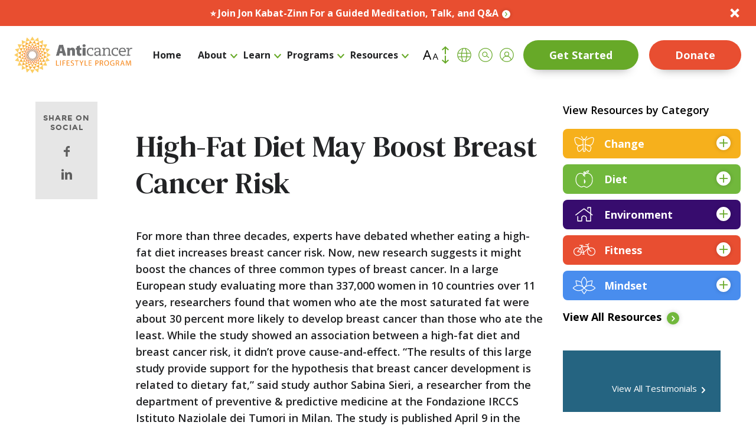

--- FILE ---
content_type: text/html; charset=UTF-8
request_url: https://anticancerlifestyle.org/resources/high-fat-diet-may-boost-breast-cancer-risk/
body_size: 24179
content:
<!DOCTYPE html>
<html lang="en-US" class="no-js">
<head>
	<!-- Google Tag Manager -->
<script>(function(w,d,s,l,i){w[l]=w[l]||[];w[l].push({'gtm.start':
new Date().getTime(),event:'gtm.js'});var f=d.getElementsByTagName(s)[0],
j=d.createElement(s),dl=l!='dataLayer'?'&l='+l:'';j.async=true;j.src=
'https://www.googletagmanager.com/gtm.js?id='+i+dl;f.parentNode.insertBefore(j,f);
})(window,document,'script','dataLayer','GTM-K2KPBFK');</script>
<!-- End Google Tag Manager -->
<meta charset="UTF-8">
<meta name="viewport" content="width=device-width, initial-scale=1">
<meta name='robots' content='index, follow, max-image-preview:large, max-snippet:-1, max-video-preview:-1' />
	<style>img:is([sizes="auto" i], [sizes^="auto," i]) { contain-intrinsic-size: 3000px 1500px }</style>
	<link rel="alternate" type="application/rss+xml" title="Anticancer Lifestyle Program Feed" href="https://anticancerlifestyle.org/feed/">

	<!-- This site is optimized with the Yoast SEO plugin v26.3 - https://yoast.com/wordpress/plugins/seo/ -->
	<title>High-Fat Diet May Boost Breast Cancer Risk | Anticancer Lifestyle Program</title>
<link data-rocket-preload as="style" href="https://fonts.googleapis.com/css2?family=Open+Sans%3Aital%2Cwght%400%2C300..800%3B1%2C300..800&#038;ver=6.7.4&#038;family=DM+Serif+Text%3Aital%400%3B1&#038;ver=6.7.4&#038;display=swap" rel="preload">
<link data-rocket-preload as="style" href="https://fonts.googleapis.com/css?family=Dancing%20Script%7CCaveat%3A700%7CCourgette%7COpen%20Sans%3A400%2C600%2C700&#038;display=swap" rel="preload">
<link href="https://fonts.googleapis.com/css2?family=Open+Sans%3Aital%2Cwght%400%2C300..800%3B1%2C300..800&#038;ver=6.7.4&#038;family=DM+Serif+Text%3Aital%400%3B1&#038;ver=6.7.4&#038;display=swap" media="print" onload="this.media=&#039;all&#039;" rel="stylesheet">
<noscript><link rel="stylesheet" href="https://fonts.googleapis.com/css2?family=Open+Sans%3Aital%2Cwght%400%2C300..800%3B1%2C300..800&#038;ver=6.7.4&#038;family=DM+Serif+Text%3Aital%400%3B1&#038;ver=6.7.4&#038;display=swap"></noscript>
<link href="https://fonts.googleapis.com/css?family=Dancing%20Script%7CCaveat%3A700%7CCourgette%7COpen%20Sans%3A400%2C600%2C700&#038;display=swap" media="print" onload="this.media=&#039;all&#039;" rel="stylesheet">
<noscript><link rel="stylesheet" href="https://fonts.googleapis.com/css?family=Dancing%20Script%7CCaveat%3A700%7CCourgette%7COpen%20Sans%3A400%2C600%2C700&#038;display=swap"></noscript>
	<meta name="description" content="The High-Fat Diet May Boost Breast Cancer Risk resource from Anticancer Lifestyle." />
	<link rel="canonical" href="https://anticancerlifestyle.org/resources/high-fat-diet-may-boost-breast-cancer-risk/" />
	<meta property="og:locale" content="en_US" />
	<meta property="og:type" content="article" />
	<meta property="og:title" content="High-Fat Diet May Boost Breast Cancer Risk | Anticancer Lifestyle Program" />
	<meta property="og:description" content="The High-Fat Diet May Boost Breast Cancer Risk resource from Anticancer Lifestyle." />
	<meta property="og:url" content="https://anticancerlifestyle.org/resources/high-fat-diet-may-boost-breast-cancer-risk/" />
	<meta property="og:site_name" content="Anticancer Lifestyle Program" />
	<meta property="article:publisher" content="https://www.facebook.com/AnticancerLifestyleFoundation/" />
	<meta property="og:image" content="https://anticancerlifestyle.org/wp-content/uploads/2016/04/anticancer-logo1.jpg" />
	<meta property="og:image:width" content="343" />
	<meta property="og:image:height" content="343" />
	<meta property="og:image:type" content="image/jpeg" />
	<meta name="twitter:card" content="summary_large_image" />
	<meta name="twitter:site" content="@anticancer" />
	<script type="application/ld+json" class="yoast-schema-graph">{"@context":"https://schema.org","@graph":[{"@type":"WebPage","@id":"https://anticancerlifestyle.org/resources/high-fat-diet-may-boost-breast-cancer-risk/","url":"https://anticancerlifestyle.org/resources/high-fat-diet-may-boost-breast-cancer-risk/","name":"High-Fat Diet May Boost Breast Cancer Risk | Anticancer Lifestyle Program","isPartOf":{"@id":"https://anticancerlifestyle.org/#website"},"datePublished":"2019-05-21T20:40:10+00:00","description":"The High-Fat Diet May Boost Breast Cancer Risk resource from Anticancer Lifestyle.","breadcrumb":{"@id":"https://anticancerlifestyle.org/resources/high-fat-diet-may-boost-breast-cancer-risk/#breadcrumb"},"inLanguage":"en-US","potentialAction":[{"@type":"ReadAction","target":["https://anticancerlifestyle.org/resources/high-fat-diet-may-boost-breast-cancer-risk/"]}]},{"@type":"BreadcrumbList","@id":"https://anticancerlifestyle.org/resources/high-fat-diet-may-boost-breast-cancer-risk/#breadcrumb","itemListElement":[{"@type":"ListItem","position":1,"name":"Home","item":"https://anticancerlifestyle.org/"},{"@type":"ListItem","position":2,"name":"Resources","item":"https://anticancerlifestyle.org/resources/"},{"@type":"ListItem","position":3,"name":"High-Fat Diet May Boost Breast Cancer Risk"}]},{"@type":"WebSite","@id":"https://anticancerlifestyle.org/#website","url":"https://anticancerlifestyle.org/","name":"Anticancer Lifestyle Program","description":"A lifestyle transformation program for people diagnosed with cancer.","publisher":{"@id":"https://anticancerlifestyle.org/#organization"},"potentialAction":[{"@type":"SearchAction","target":{"@type":"EntryPoint","urlTemplate":"https://anticancerlifestyle.org/?s={search_term_string}"},"query-input":{"@type":"PropertyValueSpecification","valueRequired":true,"valueName":"search_term_string"}}],"inLanguage":"en-US"},{"@type":"Organization","@id":"https://anticancerlifestyle.org/#organization","name":"Anticancer Lifestyle Program","url":"https://anticancerlifestyle.org/","logo":{"@type":"ImageObject","inLanguage":"en-US","@id":"https://anticancerlifestyle.org/#/schema/logo/image/","url":"https://anticancerlifestyle.org/wp-content/uploads/2016/01/anticancer-logo.png","contentUrl":"https://anticancerlifestyle.org/wp-content/uploads/2016/01/anticancer-logo.png","width":343,"height":106,"caption":"Anticancer Lifestyle Program"},"image":{"@id":"https://anticancerlifestyle.org/#/schema/logo/image/"},"sameAs":["https://www.facebook.com/AnticancerLifestyleFoundation/","https://x.com/anticancer","https://www.instagram.com/anticancerlifestyle/"]}]}</script>
	<!-- / Yoast SEO plugin. -->


<link rel='dns-prefetch' href='//cdnjs.cloudflare.com' />
<link rel='dns-prefetch' href='//capi-automation.s3.us-east-2.amazonaws.com' />
<link rel='dns-prefetch' href='//ajax.googleapis.com' />
<link rel='dns-prefetch' href='//fonts.googleapis.com' />
<link rel='dns-prefetch' href='//vimeo.com' />
<link rel='dns-prefetch' href='//player.vimeo.com' />
<link rel='dns-prefetch' href='//i.vimeocdn.com' />
<link rel='dns-prefetch' href='//f.vimeocdn.com' />
<link href='https://fonts.gstatic.com' crossorigin rel='preconnect' />
<link rel='preconnect' href='//vimeo.com' />
<link rel='preconnect' href='//player.vimeo.com' />
<link rel='preconnect' href='//i.vimeocdn.com' />
<link rel='preconnect' href='//f.vimeocdn.com' />
<link rel='stylesheet' id='lms_api_user_pw_validator-css' href='https://anticancerlifestyle.org/wp-content/plugins/lms-api-integration/assets/styles/pw-validator.css?ver=6.7.4' type='text/css' media='all' />
<style id='global-styles-inline-css' type='text/css'>
:root{--wp--preset--aspect-ratio--square: 1;--wp--preset--aspect-ratio--4-3: 4/3;--wp--preset--aspect-ratio--3-4: 3/4;--wp--preset--aspect-ratio--3-2: 3/2;--wp--preset--aspect-ratio--2-3: 2/3;--wp--preset--aspect-ratio--16-9: 16/9;--wp--preset--aspect-ratio--9-16: 9/16;--wp--preset--color--black: #222325;--wp--preset--color--cyan-bluish-gray: #abb8c3;--wp--preset--color--white: #ffffff;--wp--preset--color--pale-pink: #f78da7;--wp--preset--color--vivid-red: #cf2e2e;--wp--preset--color--luminous-vivid-orange: #ff6900;--wp--preset--color--luminous-vivid-amber: #fcb900;--wp--preset--color--light-green-cyan: #7bdcb5;--wp--preset--color--vivid-green-cyan: #00d084;--wp--preset--color--pale-cyan-blue: #8ed1fc;--wp--preset--color--vivid-cyan-blue: #0693e3;--wp--preset--color--vivid-purple: #9b51e0;--wp--preset--color--dark-grey: #48494C;--wp--preset--color--medium-grey: #F1F1F1;--wp--preset--color--primary-green: #67A928;--wp--preset--color--alternate-green: #7CCA42;--wp--preset--color--green: #71B83C;--wp--preset--color--purple: #370C6E;--wp--preset--color--blue: #498DEE;--wp--preset--color--dark-orange: #E84E31;--wp--preset--color--orange: #EE7A24;--wp--preset--color--marigold: #F6B01C;--wp--preset--color--light-marigold: #FCCF62;--wp--preset--color--daisy: #FEF6E2;--wp--preset--color--yellow: #f9af3f;--wp--preset--gradient--vivid-cyan-blue-to-vivid-purple: linear-gradient(135deg,rgba(6,147,227,1) 0%,rgb(155,81,224) 100%);--wp--preset--gradient--light-green-cyan-to-vivid-green-cyan: linear-gradient(135deg,rgb(122,220,180) 0%,rgb(0,208,130) 100%);--wp--preset--gradient--luminous-vivid-amber-to-luminous-vivid-orange: linear-gradient(135deg,rgba(252,185,0,1) 0%,rgba(255,105,0,1) 100%);--wp--preset--gradient--luminous-vivid-orange-to-vivid-red: linear-gradient(135deg,rgba(255,105,0,1) 0%,rgb(207,46,46) 100%);--wp--preset--gradient--very-light-gray-to-cyan-bluish-gray: linear-gradient(135deg,rgb(238,238,238) 0%,rgb(169,184,195) 100%);--wp--preset--gradient--cool-to-warm-spectrum: linear-gradient(135deg,rgb(74,234,220) 0%,rgb(151,120,209) 20%,rgb(207,42,186) 40%,rgb(238,44,130) 60%,rgb(251,105,98) 80%,rgb(254,248,76) 100%);--wp--preset--gradient--blush-light-purple: linear-gradient(135deg,rgb(255,206,236) 0%,rgb(152,150,240) 100%);--wp--preset--gradient--blush-bordeaux: linear-gradient(135deg,rgb(254,205,165) 0%,rgb(254,45,45) 50%,rgb(107,0,62) 100%);--wp--preset--gradient--luminous-dusk: linear-gradient(135deg,rgb(255,203,112) 0%,rgb(199,81,192) 50%,rgb(65,88,208) 100%);--wp--preset--gradient--pale-ocean: linear-gradient(135deg,rgb(255,245,203) 0%,rgb(182,227,212) 50%,rgb(51,167,181) 100%);--wp--preset--gradient--electric-grass: linear-gradient(135deg,rgb(202,248,128) 0%,rgb(113,206,126) 100%);--wp--preset--gradient--midnight: linear-gradient(135deg,rgb(2,3,129) 0%,rgb(40,116,252) 100%);--wp--preset--gradient--blue-and-grey-gradient: linear-gradient(to bottom, transparent 50%, #EE7A24 50%);;--wp--preset--gradient--light-yellow-gradient: linear-gradient(to bottom, transparent 50%, #FEF6E2 50%);;--wp--preset--font-size--small: 13px;--wp--preset--font-size--medium: 20px;--wp--preset--font-size--large: 36px;--wp--preset--font-size--x-large: 42px;--wp--preset--spacing--20: 0.44rem;--wp--preset--spacing--30: 0.67rem;--wp--preset--spacing--40: 1rem;--wp--preset--spacing--50: 1.5rem;--wp--preset--spacing--60: 2.25rem;--wp--preset--spacing--70: 3.38rem;--wp--preset--spacing--80: 5.06rem;--wp--preset--shadow--natural: 6px 6px 9px rgba(0, 0, 0, 0.2);--wp--preset--shadow--deep: 12px 12px 50px rgba(0, 0, 0, 0.4);--wp--preset--shadow--sharp: 6px 6px 0px rgba(0, 0, 0, 0.2);--wp--preset--shadow--outlined: 6px 6px 0px -3px rgba(255, 255, 255, 1), 6px 6px rgba(0, 0, 0, 1);--wp--preset--shadow--crisp: 6px 6px 0px rgba(0, 0, 0, 1);--wp--custom--container-width--small: 870px;--wp--custom--container-width--large: 1064px;--wp--custom--container-width--xlarge: 1340px;--wp--custom--container-width--wide: 1170px;--wp--custom--container-width--max-navigation: 1440px;--wp--custom--container-width--max-footer: 1558px;--wp--custom--gutter-width--form: 12px;--wp--custom--gutter-width--page: 32px;--wp--custom--gutter-width--column: 32px;--wp--custom--spacing-labels--0--label: Default;--wp--custom--spacing-labels--0--value: ;--wp--custom--spacing-labels--1--label: None;--wp--custom--spacing-labels--1--value: none;--wp--custom--spacing-labels--2--label: X-Small;--wp--custom--spacing-labels--2--value: xsmall;--wp--custom--spacing-labels--3--label: Small;--wp--custom--spacing-labels--3--value: small;--wp--custom--spacing-labels--4--label: Medium;--wp--custom--spacing-labels--4--value: medium;--wp--custom--spacing-labels--5--label: Large;--wp--custom--spacing-labels--5--value: large;--wp--custom--spacing-labels--6--label: X-Large;--wp--custom--spacing-labels--6--value: xlarge;--wp--custom--spacing-labels--7--label: XX-Large;--wp--custom--spacing-labels--7--value: xxlarge;--wp--custom--small-spacing--none: 0px;--wp--custom--small-spacing--xsmall: 16px;--wp--custom--small-spacing--small: 18px;--wp--custom--small-spacing--medium: 30px;--wp--custom--small-spacing--large: 40px;--wp--custom--small-spacing--xlarge: 60px;--wp--custom--small-spacing--xxlarge: 80px;--wp--custom--medium-spacing--none: 0px;--wp--custom--medium-spacing--xsmall: 16px;--wp--custom--medium-spacing--small: 24px;--wp--custom--medium-spacing--medium: 32px;--wp--custom--medium-spacing--large: 48px;--wp--custom--medium-spacing--xlarge: 72px;--wp--custom--medium-spacing--xxlarge: 86px;--wp--custom--spacing--none: 0px;--wp--custom--spacing--xsmall: 8px;--wp--custom--spacing--small: 16px;--wp--custom--spacing--medium: 32px;--wp--custom--spacing--large: 64px;--wp--custom--spacing--xlarge: 128px;--wp--custom--spacing--xxlarge: 256px;--wp--custom--background-size-options--0--label: Display image at its actual size;--wp--custom--background-size-options--0--value: auto;--wp--custom--background-size-options--1--label: Cover (Crop excess parts of image);--wp--custom--background-size-options--1--value: cover;--wp--custom--background-size-options--2--label: Contain (Letterbox image to fit inside);--wp--custom--background-size-options--2--value: contain;--wp--custom--background-size-options--3--label: Manually enter background-size CSS;--wp--custom--background-size-options--3--value: manual;--wp--custom--background-position-options--0--label: Upper Left Corner;--wp--custom--background-position-options--0--value: top left;--wp--custom--background-position-options--1--label: Centered on Top Side;--wp--custom--background-position-options--1--value: top center;--wp--custom--background-position-options--2--label: Upper Right Corner;--wp--custom--background-position-options--2--value: top right;--wp--custom--background-position-options--3--label: Centered on Left Side;--wp--custom--background-position-options--3--value: center left;--wp--custom--background-position-options--4--label: Centered;--wp--custom--background-position-options--4--value: center center;--wp--custom--background-position-options--5--label: Centered on Right Side;--wp--custom--background-position-options--5--value: center right;--wp--custom--background-position-options--6--label: Bottom Left Corner;--wp--custom--background-position-options--6--value: bottom left;--wp--custom--background-position-options--7--label: Centered on Bottom Side;--wp--custom--background-position-options--7--value: bottom center;--wp--custom--background-position-options--8--label: Bottom Right Corner;--wp--custom--background-position-options--8--value: bottom right;--wp--custom--background-position-options--9--label: Focal Point;--wp--custom--background-position-options--9--value: focalpoint;--wp--custom--background-position-options--10--label: Manually enter background-position CSS;--wp--custom--background-position-options--10--value: manual;--wp--custom--background-repeat-options--0--label: Repeat;--wp--custom--background-repeat-options--0--value: repeat;--wp--custom--background-repeat-options--1--label: Repeat Horizontally;--wp--custom--background-repeat-options--1--value: repeat-x;--wp--custom--background-repeat-options--2--label: Repeat Vertically;--wp--custom--background-repeat-options--2--value: repeat-y;--wp--custom--background-repeat-options--3--label: Do NOT Repeat;--wp--custom--background-repeat-options--3--value: no-repeat;--wp--custom--background-image-overlay-options--0--name: Black Linear Gradient (5%);--wp--custom--background-image-overlay-options--0--gradient: linear-gradient(180deg,rgba(0,0,0,0) 0%,rgba(0,0,0,0.5) 100%);--wp--custom--background-image-overlay-options--0--slug: black-linear-scrim;--wp--custom--colors--body: var(--wp--preset--color--black);--wp--custom--colors--heading: var(--wp--preset--color--black);--wp--custom--colors--heading-em: var(--wp--preset--color--black);--wp--custom--colors--link: var(--wp--preset--color--primary-green);--wp--custom--colors--link-hover: var(--wp--preset--color--primary-green);--wp--custom--colors--text-button: var(--wp--preset--color--primary-green);--wp--custom--colors--text-button-hover: var(--wp--preset--color--primary-green);--wp--custom--colors--border: var(--wp--preset--color--black);--wp--custom--colors--input: var(--wp--preset--color--dark-grey);--wp--custom--colors--input-border: #CCCCCC;--wp--custom--colors--input-bg: var(--wp--preset--color--white);--wp--custom--colors--body-bg: var(--wp--preset--color--white);--wp--custom--colors--shaded-bg: var(--wp--preset--color--white);--wp--custom--colors--validation: #dd4820;--wp--custom--colors--validation-bg: #fff0ec;--wp--custom--colors--button: #FDFDFD;--wp--custom--colors--button-hover: #FDFDFD;--wp--custom--colors--button-bg: var(--wp--preset--color--primary-green);--wp--custom--colors--button-bg-hover: var(--wp--preset--color--alternate-green);--wp--custom--colors--diet: var(--wp--preset--color--green);--wp--custom--colors--fitness: var(--wp--preset--color--dark-orange);--wp--custom--colors--environment: var(--wp--preset--color--purple);--wp--custom--colors--mindset: var(--wp--preset--color--blue);}:root { --wp--style--global--content-size: 870px;--wp--style--global--wide-size: 1170px; }:where(body) { margin: 0; }.wp-site-blocks > .alignleft { float: left; margin-right: 2em; }.wp-site-blocks > .alignright { float: right; margin-left: 2em; }.wp-site-blocks > .aligncenter { justify-content: center; margin-left: auto; margin-right: auto; }:where(.is-layout-flex){gap: 0.5em;}:where(.is-layout-grid){gap: 0.5em;}.is-layout-flow > .alignleft{float: left;margin-inline-start: 0;margin-inline-end: 2em;}.is-layout-flow > .alignright{float: right;margin-inline-start: 2em;margin-inline-end: 0;}.is-layout-flow > .aligncenter{margin-left: auto !important;margin-right: auto !important;}.is-layout-constrained > .alignleft{float: left;margin-inline-start: 0;margin-inline-end: 2em;}.is-layout-constrained > .alignright{float: right;margin-inline-start: 2em;margin-inline-end: 0;}.is-layout-constrained > .aligncenter{margin-left: auto !important;margin-right: auto !important;}.is-layout-constrained > :where(:not(.alignleft):not(.alignright):not(.alignfull)){max-width: var(--wp--style--global--content-size);margin-left: auto !important;margin-right: auto !important;}.is-layout-constrained > .alignwide{max-width: var(--wp--style--global--wide-size);}body .is-layout-flex{display: flex;}.is-layout-flex{flex-wrap: wrap;align-items: center;}.is-layout-flex > :is(*, div){margin: 0;}body .is-layout-grid{display: grid;}.is-layout-grid > :is(*, div){margin: 0;}body{padding-top: 0px;padding-right: 0px;padding-bottom: 0px;padding-left: 0px;}a:where(:not(.wp-element-button)){text-decoration: underline;}:root :where(.wp-element-button, .wp-block-button__link){background-color: #32373c;border-width: 0;color: #fff;font-family: inherit;font-size: inherit;line-height: inherit;padding: calc(0.667em + 2px) calc(1.333em + 2px);text-decoration: none;}.has-black-color{color: var(--wp--preset--color--black) !important;}.has-cyan-bluish-gray-color{color: var(--wp--preset--color--cyan-bluish-gray) !important;}.has-white-color{color: var(--wp--preset--color--white) !important;}.has-pale-pink-color{color: var(--wp--preset--color--pale-pink) !important;}.has-vivid-red-color{color: var(--wp--preset--color--vivid-red) !important;}.has-luminous-vivid-orange-color{color: var(--wp--preset--color--luminous-vivid-orange) !important;}.has-luminous-vivid-amber-color{color: var(--wp--preset--color--luminous-vivid-amber) !important;}.has-light-green-cyan-color{color: var(--wp--preset--color--light-green-cyan) !important;}.has-vivid-green-cyan-color{color: var(--wp--preset--color--vivid-green-cyan) !important;}.has-pale-cyan-blue-color{color: var(--wp--preset--color--pale-cyan-blue) !important;}.has-vivid-cyan-blue-color{color: var(--wp--preset--color--vivid-cyan-blue) !important;}.has-vivid-purple-color{color: var(--wp--preset--color--vivid-purple) !important;}.has-dark-grey-color{color: var(--wp--preset--color--dark-grey) !important;}.has-medium-grey-color{color: var(--wp--preset--color--medium-grey) !important;}.has-primary-green-color{color: var(--wp--preset--color--primary-green) !important;}.has-alternate-green-color{color: var(--wp--preset--color--alternate-green) !important;}.has-green-color{color: var(--wp--preset--color--green) !important;}.has-purple-color{color: var(--wp--preset--color--purple) !important;}.has-blue-color{color: var(--wp--preset--color--blue) !important;}.has-dark-orange-color{color: var(--wp--preset--color--dark-orange) !important;}.has-orange-color{color: var(--wp--preset--color--orange) !important;}.has-marigold-color{color: var(--wp--preset--color--marigold) !important;}.has-light-marigold-color{color: var(--wp--preset--color--light-marigold) !important;}.has-daisy-color{color: var(--wp--preset--color--daisy) !important;}.has-yellow-color{color: var(--wp--preset--color--yellow) !important;}.has-black-background-color{background-color: var(--wp--preset--color--black) !important;}.has-cyan-bluish-gray-background-color{background-color: var(--wp--preset--color--cyan-bluish-gray) !important;}.has-white-background-color{background-color: var(--wp--preset--color--white) !important;}.has-pale-pink-background-color{background-color: var(--wp--preset--color--pale-pink) !important;}.has-vivid-red-background-color{background-color: var(--wp--preset--color--vivid-red) !important;}.has-luminous-vivid-orange-background-color{background-color: var(--wp--preset--color--luminous-vivid-orange) !important;}.has-luminous-vivid-amber-background-color{background-color: var(--wp--preset--color--luminous-vivid-amber) !important;}.has-light-green-cyan-background-color{background-color: var(--wp--preset--color--light-green-cyan) !important;}.has-vivid-green-cyan-background-color{background-color: var(--wp--preset--color--vivid-green-cyan) !important;}.has-pale-cyan-blue-background-color{background-color: var(--wp--preset--color--pale-cyan-blue) !important;}.has-vivid-cyan-blue-background-color{background-color: var(--wp--preset--color--vivid-cyan-blue) !important;}.has-vivid-purple-background-color{background-color: var(--wp--preset--color--vivid-purple) !important;}.has-dark-grey-background-color{background-color: var(--wp--preset--color--dark-grey) !important;}.has-medium-grey-background-color{background-color: var(--wp--preset--color--medium-grey) !important;}.has-primary-green-background-color{background-color: var(--wp--preset--color--primary-green) !important;}.has-alternate-green-background-color{background-color: var(--wp--preset--color--alternate-green) !important;}.has-green-background-color{background-color: var(--wp--preset--color--green) !important;}.has-purple-background-color{background-color: var(--wp--preset--color--purple) !important;}.has-blue-background-color{background-color: var(--wp--preset--color--blue) !important;}.has-dark-orange-background-color{background-color: var(--wp--preset--color--dark-orange) !important;}.has-orange-background-color{background-color: var(--wp--preset--color--orange) !important;}.has-marigold-background-color{background-color: var(--wp--preset--color--marigold) !important;}.has-light-marigold-background-color{background-color: var(--wp--preset--color--light-marigold) !important;}.has-daisy-background-color{background-color: var(--wp--preset--color--daisy) !important;}.has-yellow-background-color{background-color: var(--wp--preset--color--yellow) !important;}.has-black-border-color{border-color: var(--wp--preset--color--black) !important;}.has-cyan-bluish-gray-border-color{border-color: var(--wp--preset--color--cyan-bluish-gray) !important;}.has-white-border-color{border-color: var(--wp--preset--color--white) !important;}.has-pale-pink-border-color{border-color: var(--wp--preset--color--pale-pink) !important;}.has-vivid-red-border-color{border-color: var(--wp--preset--color--vivid-red) !important;}.has-luminous-vivid-orange-border-color{border-color: var(--wp--preset--color--luminous-vivid-orange) !important;}.has-luminous-vivid-amber-border-color{border-color: var(--wp--preset--color--luminous-vivid-amber) !important;}.has-light-green-cyan-border-color{border-color: var(--wp--preset--color--light-green-cyan) !important;}.has-vivid-green-cyan-border-color{border-color: var(--wp--preset--color--vivid-green-cyan) !important;}.has-pale-cyan-blue-border-color{border-color: var(--wp--preset--color--pale-cyan-blue) !important;}.has-vivid-cyan-blue-border-color{border-color: var(--wp--preset--color--vivid-cyan-blue) !important;}.has-vivid-purple-border-color{border-color: var(--wp--preset--color--vivid-purple) !important;}.has-dark-grey-border-color{border-color: var(--wp--preset--color--dark-grey) !important;}.has-medium-grey-border-color{border-color: var(--wp--preset--color--medium-grey) !important;}.has-primary-green-border-color{border-color: var(--wp--preset--color--primary-green) !important;}.has-alternate-green-border-color{border-color: var(--wp--preset--color--alternate-green) !important;}.has-green-border-color{border-color: var(--wp--preset--color--green) !important;}.has-purple-border-color{border-color: var(--wp--preset--color--purple) !important;}.has-blue-border-color{border-color: var(--wp--preset--color--blue) !important;}.has-dark-orange-border-color{border-color: var(--wp--preset--color--dark-orange) !important;}.has-orange-border-color{border-color: var(--wp--preset--color--orange) !important;}.has-marigold-border-color{border-color: var(--wp--preset--color--marigold) !important;}.has-light-marigold-border-color{border-color: var(--wp--preset--color--light-marigold) !important;}.has-daisy-border-color{border-color: var(--wp--preset--color--daisy) !important;}.has-yellow-border-color{border-color: var(--wp--preset--color--yellow) !important;}.has-vivid-cyan-blue-to-vivid-purple-gradient-background{background: var(--wp--preset--gradient--vivid-cyan-blue-to-vivid-purple) !important;}.has-light-green-cyan-to-vivid-green-cyan-gradient-background{background: var(--wp--preset--gradient--light-green-cyan-to-vivid-green-cyan) !important;}.has-luminous-vivid-amber-to-luminous-vivid-orange-gradient-background{background: var(--wp--preset--gradient--luminous-vivid-amber-to-luminous-vivid-orange) !important;}.has-luminous-vivid-orange-to-vivid-red-gradient-background{background: var(--wp--preset--gradient--luminous-vivid-orange-to-vivid-red) !important;}.has-very-light-gray-to-cyan-bluish-gray-gradient-background{background: var(--wp--preset--gradient--very-light-gray-to-cyan-bluish-gray) !important;}.has-cool-to-warm-spectrum-gradient-background{background: var(--wp--preset--gradient--cool-to-warm-spectrum) !important;}.has-blush-light-purple-gradient-background{background: var(--wp--preset--gradient--blush-light-purple) !important;}.has-blush-bordeaux-gradient-background{background: var(--wp--preset--gradient--blush-bordeaux) !important;}.has-luminous-dusk-gradient-background{background: var(--wp--preset--gradient--luminous-dusk) !important;}.has-pale-ocean-gradient-background{background: var(--wp--preset--gradient--pale-ocean) !important;}.has-electric-grass-gradient-background{background: var(--wp--preset--gradient--electric-grass) !important;}.has-midnight-gradient-background{background: var(--wp--preset--gradient--midnight) !important;}.has-blue-and-grey-gradient-gradient-background{background: var(--wp--preset--gradient--blue-and-grey-gradient) !important;}.has-light-yellow-gradient-gradient-background{background: var(--wp--preset--gradient--light-yellow-gradient) !important;}.has-small-font-size{font-size: var(--wp--preset--font-size--small) !important;}.has-medium-font-size{font-size: var(--wp--preset--font-size--medium) !important;}.has-large-font-size{font-size: var(--wp--preset--font-size--large) !important;}.has-x-large-font-size{font-size: var(--wp--preset--font-size--x-large) !important;}
:where(.wp-block-post-template.is-layout-flex){gap: 1.25em;}:where(.wp-block-post-template.is-layout-grid){gap: 1.25em;}
:where(.wp-block-columns.is-layout-flex){gap: 2em;}:where(.wp-block-columns.is-layout-grid){gap: 2em;}
:root :where(.wp-block-pullquote){font-size: 1.5em;line-height: 1.6;}
</style>
<style id='woocommerce-inline-inline-css' type='text/css'>
.woocommerce form .form-row .required { visibility: visible; }
</style>
<link rel='stylesheet' id='brands-styles-css' href='https://anticancerlifestyle.org/wp-content/plugins/woocommerce/assets/css/brands.css?ver=10.3.5' type='text/css' media='all' />




<link rel='stylesheet' id='fonts-css' href='https://anticancerlifestyle.org/wp-content/themes/anticancer-vital/css/fonts.css?ver=6.7.4' type='text/css' media='all' />
<link rel='stylesheet' id='style-css' href='https://anticancerlifestyle.org/wp-content/themes/anticancer-vital/style.css?ver=1768312839' type='text/css' media='all' />
<link rel='stylesheet' id='slick_css-css' href='https://anticancerlifestyle.org/wp-content/themes/anticancer-vital/scripts/libraries/slick/slick.css?ver=1768312839' type='text/css' media='all' />
<link rel='stylesheet' id='slick_css_theme-css' href='https://anticancerlifestyle.org/wp-content/themes/anticancer-vital/scripts/libraries/slick/slick-theme.css?ver=1768312839' type='text/css' media='all' />
<link rel='stylesheet' id='magnific-css-css' href='https://anticancerlifestyle.org/wp-content/themes/anticancer-vital/css/magnific-popup.css?ver=6.7.4' type='text/css' media='all' />


<link rel='stylesheet' id='refresh_styles-css' href='https://anticancerlifestyle.org/wp-content/themes/anticancer-vital-child/assets/build/main.css?ver=1768312841' type='text/css' media='all' />
<link rel='stylesheet' id='sti-style-css' href='https://anticancerlifestyle.org/wp-content/plugins/share-this-image-pro/assets/css/sti.min.css?ver=2.25' type='text/css' media='all' />
<script type="text/javascript" src="https://anticancerlifestyle.org/wp-content/plugins/lms-api-integration/assets/scripts/password-validation.js?ver=6.7.4" id="lms_api_user_pw_validator-js"></script>
<script type="text/javascript" src="//ajax.googleapis.com/ajax/libs/jquery/1.11.3/jquery.min.js?ver=6.7.4" id="jquery-js"></script>
<script>window.jQuery || document.write('<script src="https://anticancerlifestyle.org/wp-includes/js/jquery/jquery.js"><\/script>')</script>
<script type="text/javascript" src="https://anticancerlifestyle.org/wp-content/plugins/woocommerce/assets/js/jquery-blockui/jquery.blockUI.min.js?ver=2.7.0-wc.10.3.5" id="wc-jquery-blockui-js" defer="defer" data-wp-strategy="defer"></script>
<script type="text/javascript" id="wc-add-to-cart-js-extra">
/* <![CDATA[ */
var wc_add_to_cart_params = {"ajax_url":"\/wp-admin\/admin-ajax.php","wc_ajax_url":"\/?wc-ajax=%%endpoint%%","i18n_view_cart":"View cart","cart_url":"https:\/\/anticancerlifestyle.org\/checkout\/","is_cart":"","cart_redirect_after_add":"no","gt_translate_keys":["i18n_view_cart",{"key":"cart_url","format":"url"}]};
/* ]]> */
</script>
<script type="text/javascript" src="https://anticancerlifestyle.org/wp-content/plugins/woocommerce/assets/js/frontend/add-to-cart.min.js?ver=10.3.5" id="wc-add-to-cart-js" defer="defer" data-wp-strategy="defer"></script>
<script type="text/javascript" src="https://anticancerlifestyle.org/wp-content/plugins/woocommerce/assets/js/js-cookie/js.cookie.min.js?ver=2.1.4-wc.10.3.5" id="wc-js-cookie-js" defer="defer" data-wp-strategy="defer"></script>
<script type="text/javascript" id="woocommerce-js-extra">
/* <![CDATA[ */
var woocommerce_params = {"ajax_url":"\/wp-admin\/admin-ajax.php","wc_ajax_url":"\/?wc-ajax=%%endpoint%%","i18n_password_show":"Show password","i18n_password_hide":"Hide password"};
/* ]]> */
</script>
<script type="text/javascript" src="https://anticancerlifestyle.org/wp-content/plugins/woocommerce/assets/js/frontend/woocommerce.min.js?ver=10.3.5" id="woocommerce-js" defer="defer" data-wp-strategy="defer"></script>
<link rel="alternate" title="oEmbed (JSON)" type="application/json+oembed" href="https://anticancerlifestyle.org/wp-json/oembed/1.0/embed?url=https%3A%2F%2Fanticancerlifestyle.org%2Fresources%2Fhigh-fat-diet-may-boost-breast-cancer-risk%2F" />
<link rel="alternate" title="oEmbed (XML)" type="text/xml+oembed" href="https://anticancerlifestyle.org/wp-json/oembed/1.0/embed?url=https%3A%2F%2Fanticancerlifestyle.org%2Fresources%2Fhigh-fat-diet-may-boost-breast-cancer-risk%2F&#038;format=xml" />
	<noscript><style>.woocommerce-product-gallery{ opacity: 1 !important; }</style></noscript>
				<script  type="text/javascript">
				!function(f,b,e,v,n,t,s){if(f.fbq)return;n=f.fbq=function(){n.callMethod?
					n.callMethod.apply(n,arguments):n.queue.push(arguments)};if(!f._fbq)f._fbq=n;
					n.push=n;n.loaded=!0;n.version='2.0';n.queue=[];t=b.createElement(e);t.async=!0;
					t.src=v;s=b.getElementsByTagName(e)[0];s.parentNode.insertBefore(t,s)}(window,
					document,'script','https://connect.facebook.net/en_US/fbevents.js');
			</script>
			<!-- WooCommerce Facebook Integration Begin -->
			<script  type="text/javascript">

				fbq('init', '318197532977563', {}, {
    "agent": "woocommerce_6-10.3.5-3.5.12"
});

				document.addEventListener( 'DOMContentLoaded', function() {
					// Insert placeholder for events injected when a product is added to the cart through AJAX.
					document.body.insertAdjacentHTML( 'beforeend', '<div class=\"wc-facebook-pixel-event-placeholder\"></div>' );
				}, false );

			</script>
			<!-- WooCommerce Facebook Integration End -->
					<style type="text/css" id="wp-custom-css">
			.ginput_container_custom_card_fields {
	flex-direction: column;
}

.ginput_container_custom_card_fields input {
	border: 1px solid #cccccc;
}

.ginput_container_custom_card_fields .ginput_card_field {
	    border: 1px solid #cccccc;
    height: 50px;
    display: block;
    width: 100%;
}

.ginput_container_custom_card_fields .gform_legacy_markup_wrapper, .ginput_container_custom_card_fields .ginput_complex, .ginput_container_custom_card_fields .ginput_cardinfo_left {
width:100% !important;
}

.ginput_container_custom_card_fields .ginput_cardinfo_right {
	float: none !important;
}

.ginput_container_custom_card_fields .ginput_card_security_code iframe {
	border: 1px solid #cccccc !important;
}

/*  */
.single-post .entry a {
	color: #498dee;
}
.single-post .entry a:hover {
	color: #498dee;
	filter: brightness(0.5);
}		</style>
		<noscript><style id="rocket-lazyload-nojs-css">.rll-youtube-player, [data-lazy-src]{display:none !important;}</style></noscript>	<link rel="shortcut icon" href="https://anticancerlifestyle.org/wp-content/themes/anticancer-vital/images/fav.png" type="image/x-icon" />
<meta name="generator" content="WP Rocket 3.20.0.3" data-wpr-features="wpr_defer_js wpr_lazyload_images wpr_image_dimensions wpr_preload_links wpr_desktop" /></head>

<body class="resources-template-default single single-resources postid-2550 theme-anticancer-vital woocommerce-no-js high-fat-diet-may-boost-breast-cancer-risk page theme-anticancer-vital-child">

<div data-rocket-location-hash="46b5ec384d1573651fcf9e2729907712" class="wrapper">
	
<header data-rocket-location-hash="9f30f9e59657ec34f48bca037f7b3e79" id="header" class="header  no-scroll">
	<div data-rocket-location-hash="464aa5415a6691c450ea0192c6a4f64a" id="header-promobar" class="header-promobar" style="--alert-bar-background: #e84e30;">
	<div class="description-cover">
					<p class="description">
									<a class="alert-link" href="https://anticancerlifestyle.org/an-afternoon-with-jon-kabat-zinn-guided-meditation-talk-and-qa/?utm_source=aclp%20website&utm_medium=alert%20bar&utm_campaign=jon%20kabat%20zinn%20webinar">
				
				 ⭐️ Join Jon Kabat-Zinn For a Guided Meditation, Talk, and Q&A
									<span class="more"></span>
				
									</a>
							</p>
			</div>
	<span id="promobar-close" class="close"> </span>
</div>

	<div data-rocket-location-hash="f969658fe136c01ed31affbb15452638" class="header-wrapper">
		<div itemscope itemtype="http://schema.org/Organization" class="site-identity">
			<a itemprop="url" href="https://anticancerlifestyle.org" class="logo-link">
				<img width="343" height="106" src="data:image/svg+xml,%3Csvg%20xmlns='http://www.w3.org/2000/svg'%20viewBox='0%200%20343%20106'%3E%3C/svg%3E" class="logo color-logo" alt="AntiCancer Color Logo" data-lazy-src="https://anticancerlifestyle.org/wp-content/uploads/2016/01/anticancer-logo.png"><noscript><img width="343" height="106" src="https://anticancerlifestyle.org/wp-content/uploads/2016/01/anticancer-logo.png" class="logo color-logo" alt="AntiCancer Color Logo"></noscript>
				<img width="343" height="106" src="data:image/svg+xml,%3Csvg%20xmlns='http://www.w3.org/2000/svg'%20viewBox='0%200%20343%20106'%3E%3C/svg%3E" class="logo white-logo" alt="AntiCancer White Logo" data-lazy-src="https://anticancerlifestyle.org/wp-content/uploads/2016/01/anticancer-white-logo.png"><noscript><img width="343" height="106" src="https://anticancerlifestyle.org/wp-content/uploads/2016/01/anticancer-white-logo.png" class="logo white-logo" alt="AntiCancer White Logo"></noscript>
			</a>
		</div>

		<section class="menus">
			<div class="menu-container">
				<div class="main-nav-wrapper">
					<nav id="main-nav" class="main-nav">
	<div class="main-menu-wrapper"><ul id="main-menu" class="main-menu"><li  class="menu-item menu-item-top-level" ><a class='menu-item-link'  href="https://anticancerlifestyle.org/">Home</a> </li><li  class="menu-item menu-item-top-level menu-item-has-children" ><a class='menu-item-link'  href="https://anticancerlifestyle.org/about/">About<button class="sub-menu-toggle" aria-label="Toggle Sub-menu" aria-expanded="false"></button></a> 
<ul class="sub-menu sub-menu-level-1" role="menu" aria-hidden="true">
<li  class="menu-item menu-item-level-2" ><a class='menu-item-link'  href="https://anticancerlifestyle.org/about/">About Us</a> </li><li  class="menu-item menu-item-level-2" ><a class='menu-item-link'  href="https://anticancerlifestyle.org/anticancer-lifestyle-program-faqs/">FAQs</a> </li><li  class="menu-item menu-item-has-children menu-item-level-2" ><a class='menu-item-link'  href="https://anticancerlifestyle.org/staff/">Our Team<button class="sub-menu-toggle" aria-label="Toggle Sub-menu" aria-expanded="false"></button></a> 
	<ul class="sub-menu sub-menu-level-2" role="menu" aria-hidden="true">
<li  class="menu-item menu-item-level-3" ><a class='menu-item-link'  href="https://anticancerlifestyle.org/staff/">Staff</a> </li><li  class="menu-item menu-item-level-3" ><a class='menu-item-link'  href="/staff/#directors">Board of Directors</a> </li><li  class="menu-item menu-item-level-3" ><a class='menu-item-link'  href="/staff/#advisory">Advisory Board</a> </li><li  class="menu-item menu-item-level-3" ><a class='menu-item-link'  href="/staff/#ourexperts">Our Experts</a> </li></ul></li><li  class="menu-item menu-item-level-2" ><a class='menu-item-link'  href="https://anticancerlifestyle.org/success-stories/">Testimonials</a> </li><li  class="menu-item menu-item-level-2" ><a class='menu-item-link'  href="https://anticancerlifestyle.org/allies/">Anticancer Allies</a> </li><li  class="menu-item menu-item-level-2" ><a class='menu-item-link'  href="https://anticancerlifestyle.org/news/">In the News</a> </li></ul></li><li  class="meganav online-courses menu-item menu-item-top-level" ><a class='menu-item-link'  href="https://anticancerlifestyle.org/learn-your-way/">Learn<button class="sub-menu-toggle" aria-label="Toggle Sub-menu" aria-expanded="false"></button></a> <div class="sub-menu sub-menu-level-1 main-menu-mega-nav online-courses-mega-nav" aria-hidden="true">
	<a href="#" class="go-back">Learn</a></a>
	<div class="sub-menu-container">
		<div class="menu-short-description">
			<div class="content"><p>Get started making healthy lifestyle choices by selecting the topic that interests you most. <strong>Questions? <a href="https://anticancerlifestyle.org/anticancer-lifestyle-program-faqs/">See Our FAQs</a></strong></p>
</div>
		</div>

		<div class="mega-sub-menu-wrapper online-courses-mega-sub-menu-wrapper">

						<div class="mega-menu-item online-item">
					<div class="top-title">
						<a class="item-link" href="https://anticancerlifestyle.org/diet-online-module/"><span class="toolkit-name">Diet</span></a>
					</div>
					<div class="item-content">
						<span class="featured">Simple food rules that will help you make healthier food choices.</span>
					</div>
											<div class="item-image">
							<img width="84" height="84" src="data:image/svg+xml,%3Csvg%20xmlns='http://www.w3.org/2000/svg'%20viewBox='0%200%2084%2084'%3E%3C/svg%3E" alt="Diet icon" data-lazy-src="https://anticancerlifestyle.org/wp-content/uploads/2022/12/diet-circle.svg" /><noscript><img width="84" height="84" src="https://anticancerlifestyle.org/wp-content/uploads/2022/12/diet-circle.svg" alt="Diet icon" /></noscript>
						</div>
									</div>
								<div class="mega-menu-item online-item">
					<div class="top-title">
						<a class="item-link" href="https://anticancerlifestyle.org/fitness-online-module/"><span class="toolkit-name">Fitness</span></a>
					</div>
					<div class="item-content">
						<span class="featured">Why and how to work activity into your daily life.</span>
					</div>
											<div class="item-image">
							<img width="84" height="84" src="data:image/svg+xml,%3Csvg%20xmlns='http://www.w3.org/2000/svg'%20viewBox='0%200%2084%2084'%3E%3C/svg%3E" alt="Fitness icon" data-lazy-src="https://anticancerlifestyle.org/wp-content/uploads/2022/12/fitness-circle.svg" /><noscript><img width="84" height="84" src="https://anticancerlifestyle.org/wp-content/uploads/2022/12/fitness-circle.svg" alt="Fitness icon" /></noscript>
						</div>
									</div>
								<div class="mega-menu-item online-item">
					<div class="top-title">
						<a class="item-link" href="https://anticancerlifestyle.org/mindset-online-module/"><span class="toolkit-name">Mindset</span></a>
					</div>
					<div class="item-content">
						<span class="featured">Ways to develop a mindset that supports healthy choices and change.</span>
					</div>
											<div class="item-image">
							<img width="84" height="84" src="data:image/svg+xml,%3Csvg%20xmlns='http://www.w3.org/2000/svg'%20viewBox='0%200%2084%2084'%3E%3C/svg%3E" alt="Mindset icon" data-lazy-src="https://anticancerlifestyle.org/wp-content/uploads/2022/12/mindset-circle.svg" /><noscript><img width="84" height="84" src="https://anticancerlifestyle.org/wp-content/uploads/2022/12/mindset-circle.svg" alt="Mindset icon" /></noscript>
						</div>
									</div>
								<div class="mega-menu-item online-item">
					<div class="top-title">
						<a class="item-link" href="https://anticancerlifestyle.org/environment-online-module/"><span class="toolkit-name">Environment</span></a>
					</div>
					<div class="item-content">
						<span class="featured">How to reduce toxic exposures and create a healthier home and body.</span>
					</div>
											<div class="item-image">
							<img width="84" height="84" src="data:image/svg+xml,%3Csvg%20xmlns='http://www.w3.org/2000/svg'%20viewBox='0%200%2084%2084'%3E%3C/svg%3E" alt="Environment icon" data-lazy-src="https://anticancerlifestyle.org/wp-content/uploads/2022/12/environment-circle.svg" /><noscript><img width="84" height="84" src="https://anticancerlifestyle.org/wp-content/uploads/2022/12/environment-circle.svg" alt="Environment icon" /></noscript>
						</div>
									</div>
				
		</div>

			</div>
</div>
</li><li  class="menu-item menu-item-top-level menu-item-has-children" ><a class='menu-item-link'  href="#">Programs<button class="sub-menu-toggle" aria-label="Toggle Sub-menu" aria-expanded="false"></button></a> 
<ul class="sub-menu sub-menu-level-1" role="menu" aria-hidden="true">
<li  class="menu-item menu-item-level-2" ><a class='menu-item-link'  href="https://anticancerlifestyle.org/webinars/">Webinars</a> </li><li  class="menu-item menu-item-has-children menu-item-level-2" ><a class='menu-item-link'  href="https://anticancerlifestyle.org/kickstart-landing-page/">7-Day Kickstarts<button class="sub-menu-toggle" aria-label="Toggle Sub-menu" aria-expanded="false"></button></a> 
	<ul class="sub-menu sub-menu-level-2" role="menu" aria-hidden="true">
<li  class="menu-item menu-item-level-3" ><a class='menu-item-link'  href="https://anticancerlifestyle.org/anti-inflammatory-diet-challenge/">Diet Kickstart</a> </li><li  class="menu-item menu-item-level-3" ><a class='menu-item-link'  href="https://anticancerlifestyle.org/fitness-kickstart-overview/">Fitness Kickstart</a> </li><li  class="menu-item menu-item-level-3" ><a class='menu-item-link'  href="https://anticancerlifestyle.org/mindset-kickstart-overview/">Mindset Kickstart</a> </li><li  class="menu-item menu-item-level-3" ><a class='menu-item-link'  href="https://anticancerlifestyle.org/healthy-environment-kickstart-overview/">Environment Kickstart</a> </li></ul></li><li  class="menu-item menu-item-level-2" ><a class='menu-item-link'  href="https://anticancerlifestyle.org/ask-the-expert/">Ask the Expert</a> </li><li  class="menu-item menu-item-has-children menu-item-level-2" ><a class='menu-item-link'  href="https://anticancerlifestyle.org/learning-circles/">Learning Circles<button class="sub-menu-toggle" aria-label="Toggle Sub-menu" aria-expanded="false"></button></a> 
	<ul class="sub-menu sub-menu-level-2" role="menu" aria-hidden="true">
<li  class="menu-item menu-item-level-3" ><a class='menu-item-link'  href="https://anticancerlifestyle.org/learning-circles/">Start a Circle</a> </li><li  class="menu-item menu-item-level-3" ><a class='menu-item-link'  href="https://anticancerlifestyle.org/join-a-learning-circle/">Join a Circle</a> </li></ul></li></ul></li><li  class="menu-item menu-item-top-level menu-item-has-children" ><a class='menu-item-link'  href="#">Resources<button class="sub-menu-toggle" aria-label="Toggle Sub-menu" aria-expanded="false"></button></a> 
<ul class="sub-menu sub-menu-level-1" role="menu" aria-hidden="true">
<li  class="menu-item menu-item-has-children menu-item-level-2" ><a class='menu-item-link'  href="https://anticancerlifestyle.org/ebooks-languages/english/">eBooks<button class="sub-menu-toggle" aria-label="Toggle Sub-menu" aria-expanded="false"></button></a> 
	<ul class="sub-menu sub-menu-level-2" role="menu" aria-hidden="true">
<li  class="menu-item menu-item-level-3" ><a class='menu-item-link'  href="https://anticancerlifestyle.org/ebooks-languages/english/">English eBooks</a> </li><li  class="menu-item menu-item-level-3" ><a class='menu-item-link'  href="https://anticancerlifestyle.org/ebooks-languages/spanish/">Spanish eBooks</a> </li></ul></li><li  class="menu-item menu-item-level-2" ><a class='menu-item-link'  href="https://anticancerlifestyle.org/anticancer-lifestyle-online-course/">Online Course</a> </li><li  class="menu-item menu-item-level-2" ><a class='menu-item-link'  href="https://anticancerlifestyle.org/blog/">Blog</a> </li><li  class="menu-item menu-item-level-2" ><a class='menu-item-link'  href="https://anticancerlifestyle.org/recipes/">Recipes</a> </li><li  class="menu-item menu-item-level-2" ><a class='menu-item-link'  href="https://anticancerlifestyle.org/anticancer-living-resources/">Toolkit</a> </li><li  class="menu-item menu-item-level-2" ><a class='menu-item-link'  href="https://anticancerlifestyle.org/providers/">For Providers</a> </li><li  class="menu-item menu-item-level-2" ><a class='menu-item-link'  href="https://anticancerlifestyle.org/anticancer-lifestyle-online-course-certified/">For Health Coaches</a> </li></ul></li></ul></div></nav>
				</div>
			</div>

			<nav class="utility-nav">
				<ul class="utility-menu">
					<li class="menu-item menu-item-text-size">
						<a href="#" class="menu-item-link utility-menu-item-link-icon increase-font"><span class="screen-reader-text">Increase Font Size</span></a>
						<a href="#" class="menu-item-link utility-menu-item-link-icon decrease-font"><span class="screen-reader-text">Decrease Font Size</span></a>
					</li>

											<li class="menu-item menu-item-translate">
							<a href="#" class="menu-item-link utility-menu-item-link-icon"><span class="screen-reader-text">Translate</span></a>
							<div class="gtranslate-sub-menu" role="menu" aria-hidden="true">
								<div class="gtranslate_wrapper" id="gt-wrapper-64583123"></div>							</div>
						</li>
					
					<li class="menu-item menu-item-search">
						<a href="#" class="menu-item-link utility-menu-item-link-icon search-form-toggle"><span class="screen-reader-text">Search</span></a>
					</li>

					<li class="menu-item menu-item-login">
						<a class="menu-item-link utility-menu-item-link-icon" href="https://learn.anticancerlifestyle.org/" target="_blank"><span class="screen-reader-text">Sign In</span></a>
					</li>
				</ul>
			</nav>

			<section class="cta header-cta wp-block-button size-large">
				<a href="https://anticancerlifestyle.org/learn-your-way/" target="" class="wp-block-button__link">Get Started</a>
			</section>

						<section class="cta header-cta donate-cta wp-block-button size-large">
				<a href="https://anticancerlifestyle.org/donate/" target="" class="wp-block-button__link">Donate</a>
			</section>
			
			<section class="search-container">
				<div class="search-inner-container">
					<form autocomplete="off" role="search" method="get" class="search-form" action="https://anticancerlifestyle.org/">
				<label class="search-input-label">
					<span class="screen-reader-text">Search for:</span>
					<input type="search" class="search-form-field" placeholder="Search" value="" name="s" />
				</label>
				<input type="submit" class="search-submit" value="Search" />
			</form>				</div>
				<button title="Close" type="button" class="close"><span class="screen-reader-text">Close</span></button>
			</section>
		</section>

		<a href="javascript:void(0);" id="main-menu-toggle" class="main-menu-toggle">
			<span class='screen-reader-text'>Menu Toggle</span>
			<div class="shortstack">
				<div class="pancake"></div>
				<div class="pancake"></div>
				<div class="pancake"></div>
			</div>
		</a>
	</div>
</header>

	<div data-rocket-location-hash="afafed0ed96885559e2bef0bbca677ba" id="main" class="main" role="main">
		<div data-rocket-location-hash="cd709bba4f85c1ab9de238fbf06cd917" class="blog-wrapper group">
			<div class="single-resources-container group post-2550" id="post-2550">
				<div class="container">
					<div class="sub-container">
						<div class="content-block group">
							<div class="left-block">
								<div id="post-share" class="post-share">
									<div class="share-title">Share on Social</div>
																		<ul>
										<li><a href="https://facebook.com/sharer.php?u=https://anticancerlifestyle.org/resources/high-fat-diet-may-boost-breast-cancer-risk/" target="_blank"><div class="icon ac-facebook"><span class='screen-reader-text'>Facebook</span></div></a></li>
										<li><a href="http://www.linkedin.com/shareArticle?mini=true&amp;url=https://anticancerlifestyle.org/resources/high-fat-diet-may-boost-breast-cancer-risk/&amp;title=High-Fat%20Diet%20May%20Boost%20Breast%20Cancer%20Risk" target="_blank"><div class="icon ac-linkedin"><span class='screen-reader-text'>Linkedin</span></div></a></li>
									</ul>
								</div>
							</div>
														<div class="right-block">
																<div class="single-blog-right">

									<div class="block group topic-list">
										<div class="featured-categories-list">
	<div class="cat-title">View Resources by Category</div>
	<ul class="categories-list">
		<li class="resource-category color-ac-change ">
			<div class="topic-title expander">
				<a class="parent-topic" href="https://anticancerlifestyle.org/resources-topic/change"><span class="icon ac-change"></span>Change</a>
				<span class="expand-icon"></span>
			</div>

			<ul class="content-block">
				<li class="child-link-item"><a class="child-link " href="https://anticancerlifestyle.org/resources-type/articles-research/resources-topic/change">Articles &amp; Research</a></li>
				<li class="child-link-item"><a class="child-link " href="https://anticancerlifestyle.org/resources-type/books/resources-topic/change">Books</a></li>
				<li class="child-link-item"><a class="child-link " href="https://anticancerlifestyle.org/resources-type/online-course-resources/resources-topic/change">Online Course Resources</a></li>
				<li class="child-link-item"><a class="child-link " href="https://anticancerlifestyle.org/resources-type/tip-sheets/resources-topic/change">Tip Sheets</a></li>
				<li class="child-link-item"><a class="child-link " href="https://anticancerlifestyle.org/resources-type/videos/resources-topic/change">Videos</a></li>
				<li class="child-link-item"><a class="child-link " href="https://anticancerlifestyle.org/resources-type/webinars/resources-topic/change">Webinars</a></li>
				<li class="child-link-item"><a class="child-link " href="https://anticancerlifestyle.org/resources-type/websites/resources-topic/change">Websites</a></li>
				<li class="child-link-item"><a class="child-link " href="https://anticancerlifestyle.org/resources-type/worksheets/resources-topic/change">Worksheets</a></li>
				<li class="child-link-item"><a class="child-link " href="https://anticancerlifestyle.org/resources-topic/change">All Resources</a></li>
			</ul>
		</li>
		<li class="resource-category color-ac-diet ">
			<div class="topic-title expander">
				<a class="parent-topic" href="https://anticancerlifestyle.org/resources-topic/diet"><span class="icon ac-diet"></span>Diet</a>
				<span class="expand-icon"></span>
			</div>

			<ul class="content-block">
				<li class="child-link-item"><a class="child-link " href="https://anticancerlifestyle.org/resources-type/apps/resources-topic/diet">Apps</a></li>
				<li class="child-link-item"><a class="child-link " href="https://anticancerlifestyle.org/resources-type/articles-research/resources-topic/diet">Articles &amp; Research</a></li>
				<li class="child-link-item"><a class="child-link " href="https://anticancerlifestyle.org/resources-type/audio/resources-topic/diet">Audio</a></li>
				<li class="child-link-item"><a class="child-link " href="https://anticancerlifestyle.org/resources-type/books/resources-topic/diet">Books</a></li>
				<li class="child-link-item"><a class="child-link " href="https://anticancerlifestyle.org/resources-type/ebooks/resources-topic/diet">eBooks</a></li>
				<li class="child-link-item"><a class="child-link " href="https://anticancerlifestyle.org/resources-type/expert-qa/resources-topic/diet">Expert Q&amp;A</a></li>
				<li class="child-link-item"><a class="child-link " href="https://anticancerlifestyle.org/resources-type/kickstarts/resources-topic/diet">Kickstarts</a></li>
				<li class="child-link-item"><a class="child-link " href="https://anticancerlifestyle.org/resources-type/online-course-resources/resources-topic/diet">Online Course Resources</a></li>
				<li class="child-link-item"><a class="child-link " href="https://anticancerlifestyle.org/resources-type/tip-sheets/resources-topic/diet">Tip Sheets</a></li>
				<li class="child-link-item"><a class="child-link " href="https://anticancerlifestyle.org/resources-type/videos/resources-topic/diet">Videos</a></li>
				<li class="child-link-item"><a class="child-link " href="https://anticancerlifestyle.org/resources-type/webinars/resources-topic/diet">Webinars</a></li>
				<li class="child-link-item"><a class="child-link " href="https://anticancerlifestyle.org/resources-type/websites/resources-topic/diet">Websites</a></li>
				<li class="child-link-item"><a class="child-link " href="https://anticancerlifestyle.org/resources-type/worksheets/resources-topic/diet">Worksheets</a></li>
				<li class="child-link-item"><a class="child-link " href="https://anticancerlifestyle.org/resources-topic/diet">All Resources</a></li>
			</ul>
		</li>
		<li class="resource-category color-ac-environment ">
			<div class="topic-title expander">
				<a class="parent-topic" href="https://anticancerlifestyle.org/resources-topic/environment"><span class="icon ac-environment"></span>Environment</a>
				<span class="expand-icon"></span>
			</div>

			<ul class="content-block">
				<li class="child-link-item"><a class="child-link " href="https://anticancerlifestyle.org/resources-type/apps/resources-topic/environment">Apps</a></li>
				<li class="child-link-item"><a class="child-link " href="https://anticancerlifestyle.org/resources-type/articles-research/resources-topic/environment">Articles &amp; Research</a></li>
				<li class="child-link-item"><a class="child-link " href="https://anticancerlifestyle.org/resources-type/books/resources-topic/environment">Books</a></li>
				<li class="child-link-item"><a class="child-link " href="https://anticancerlifestyle.org/resources-type/ebooks/resources-topic/environment">eBooks</a></li>
				<li class="child-link-item"><a class="child-link " href="https://anticancerlifestyle.org/resources-type/expert-qa/resources-topic/environment">Expert Q&amp;A</a></li>
				<li class="child-link-item"><a class="child-link " href="https://anticancerlifestyle.org/resources-type/kickstarts/resources-topic/environment">Kickstarts</a></li>
				<li class="child-link-item"><a class="child-link " href="https://anticancerlifestyle.org/resources-type/online-course-resources/resources-topic/environment">Online Course Resources</a></li>
				<li class="child-link-item"><a class="child-link " href="https://anticancerlifestyle.org/resources-type/tip-sheets/resources-topic/environment">Tip Sheets</a></li>
				<li class="child-link-item"><a class="child-link " href="https://anticancerlifestyle.org/resources-type/videos/resources-topic/environment">Videos</a></li>
				<li class="child-link-item"><a class="child-link " href="https://anticancerlifestyle.org/resources-type/webinars/resources-topic/environment">Webinars</a></li>
				<li class="child-link-item"><a class="child-link " href="https://anticancerlifestyle.org/resources-type/websites/resources-topic/environment">Websites</a></li>
				<li class="child-link-item"><a class="child-link " href="https://anticancerlifestyle.org/resources-type/worksheets/resources-topic/environment">Worksheets</a></li>
				<li class="child-link-item"><a class="child-link " href="https://anticancerlifestyle.org/resources-topic/environment">All Resources</a></li>
			</ul>
		</li>
		<li class="resource-category color-ac-fitness ">
			<div class="topic-title expander">
				<a class="parent-topic" href="https://anticancerlifestyle.org/resources-topic/fitness"><span class="icon ac-fitness"></span>Fitness</a>
				<span class="expand-icon"></span>
			</div>

			<ul class="content-block">
				<li class="child-link-item"><a class="child-link " href="https://anticancerlifestyle.org/resources-type/apps/resources-topic/fitness">Apps</a></li>
				<li class="child-link-item"><a class="child-link " href="https://anticancerlifestyle.org/resources-type/articles-research/resources-topic/fitness">Articles &amp; Research</a></li>
				<li class="child-link-item"><a class="child-link " href="https://anticancerlifestyle.org/resources-type/audio/resources-topic/fitness">Audio</a></li>
				<li class="child-link-item"><a class="child-link " href="https://anticancerlifestyle.org/resources-type/ebooks/resources-topic/fitness">eBooks</a></li>
				<li class="child-link-item"><a class="child-link " href="https://anticancerlifestyle.org/resources-type/expert-qa/resources-topic/fitness">Expert Q&amp;A</a></li>
				<li class="child-link-item"><a class="child-link " href="https://anticancerlifestyle.org/resources-type/kickstarts/resources-topic/fitness">Kickstarts</a></li>
				<li class="child-link-item"><a class="child-link " href="https://anticancerlifestyle.org/resources-type/online-course-resources/resources-topic/fitness">Online Course Resources</a></li>
				<li class="child-link-item"><a class="child-link " href="https://anticancerlifestyle.org/resources-type/tip-sheets/resources-topic/fitness">Tip Sheets</a></li>
				<li class="child-link-item"><a class="child-link " href="https://anticancerlifestyle.org/resources-type/videos/resources-topic/fitness">Videos</a></li>
				<li class="child-link-item"><a class="child-link " href="https://anticancerlifestyle.org/resources-type/webinars/resources-topic/fitness">Webinars</a></li>
				<li class="child-link-item"><a class="child-link " href="https://anticancerlifestyle.org/resources-type/websites/resources-topic/fitness">Websites</a></li>
				<li class="child-link-item"><a class="child-link " href="https://anticancerlifestyle.org/resources-type/worksheets/resources-topic/fitness">Worksheets</a></li>
				<li class="child-link-item"><a class="child-link " href="https://anticancerlifestyle.org/resources-topic/fitness">All Resources</a></li>
			</ul>
		</li>
		<li class="resource-category color-ac-mindset ">
			<div class="topic-title expander">
				<a class="parent-topic" href="https://anticancerlifestyle.org/resources-topic/mindset"><span class="icon ac-mindset"></span>Mindset</a>
				<span class="expand-icon"></span>
			</div>

			<ul class="content-block">
				<li class="child-link-item"><a class="child-link " href="https://anticancerlifestyle.org/resources-type/apps/resources-topic/mindset">Apps</a></li>
				<li class="child-link-item"><a class="child-link " href="https://anticancerlifestyle.org/resources-type/articles-research/resources-topic/mindset">Articles &amp; Research</a></li>
				<li class="child-link-item"><a class="child-link " href="https://anticancerlifestyle.org/resources-type/audio/resources-topic/mindset">Audio</a></li>
				<li class="child-link-item"><a class="child-link " href="https://anticancerlifestyle.org/resources-type/books/resources-topic/mindset">Books</a></li>
				<li class="child-link-item"><a class="child-link " href="https://anticancerlifestyle.org/resources-type/ebooks/resources-topic/mindset">eBooks</a></li>
				<li class="child-link-item"><a class="child-link " href="https://anticancerlifestyle.org/resources-type/expert-qa/resources-topic/mindset">Expert Q&amp;A</a></li>
				<li class="child-link-item"><a class="child-link " href="https://anticancerlifestyle.org/resources-type/kickstarts/resources-topic/mindset">Kickstarts</a></li>
				<li class="child-link-item"><a class="child-link " href="https://anticancerlifestyle.org/resources-type/online-course-resources/resources-topic/mindset">Online Course Resources</a></li>
				<li class="child-link-item"><a class="child-link " href="https://anticancerlifestyle.org/resources-type/tip-sheets/resources-topic/mindset">Tip Sheets</a></li>
				<li class="child-link-item"><a class="child-link " href="https://anticancerlifestyle.org/resources-type/videos/resources-topic/mindset">Videos</a></li>
				<li class="child-link-item"><a class="child-link " href="https://anticancerlifestyle.org/resources-type/webinars/resources-topic/mindset">Webinars</a></li>
				<li class="child-link-item"><a class="child-link " href="https://anticancerlifestyle.org/resources-type/websites/resources-topic/mindset">Websites</a></li>
				<li class="child-link-item"><a class="child-link " href="https://anticancerlifestyle.org/resources-type/worksheets/resources-topic/mindset">Worksheets</a></li>
				<li class="child-link-item"><a class="child-link " href="https://anticancerlifestyle.org/resources-topic/mindset">All Resources</a></li>
			</ul>
		</li>
	</ul>
	<a href="https://anticancerlifestyle.org/resources/" class="view-more">View All Resources</a>
</div>
									</div>
									<div class="block group testimonial">
										<div class="cycle-slideshow testimonial-list"
											data-cycle-fx="fade"
											data-cycle-pager="#custom-pager-0"
											data-cycle-prev="#prev"
											data-cycle-next="#next"
											data-cycle-pager-template="<span></span>"
											data-cycle-timeout="0"
											data-cycle-speed="1000"
											data-cycle-auto-height=container
											data-cycle-slides="> div"
											data-cycle-log="false"
											>
																					</div>
										<div class="cycle-pager" id="custom-pager-0"></div>
										<a href="https://anticancerlifestyle.org/testimonials/" class="view-more">View All Testimonials</a>
									</div>
								</div>
								<div class="single-blog-left">
									<div class="banner-block group">
																			</div>
									<h2 class="title">High-Fat Diet May Boost Breast Cancer Risk</h2>
									<div class="meta group">
										<div class="categories">
																					</div>
										<div class="sub-categories">
																					</div>
									</div>
									<div class="excerpt entry">
										<p>For more than three decades, experts have debated whether eating a high-fat diet increases breast cancer risk.  Now, new research suggests it might boost the chances of three common types of breast cancer.  In a large European study evaluating more than 337,000 women in 10 countries over 11 years, researchers found that women who ate the most saturated fat were about 30 percent more likely to develop breast cancer than those who ate the least.  While the study showed an association between a high-fat diet and breast cancer risk, it didn&#8217;t prove cause-and-effect.  &#8220;The results of this large study provide support for the hypothesis that breast cancer development is related to dietary fat,&#8221; said study author Sabina Sieri, a researcher from the department of preventive &amp; predictive medicine at the Fondazione IRCCS Istituto Naziolale dei Tumori in Milan.  The study is published April 9 in the <i>Journal of the National Cancer Institute</i>.  To read more, click <a title="High-Fat Diet May Boost Breast Cancer Risk" href="http://consumer.healthday.com/cancer-information-5/breast-cancer-news-94/high-fat-diet-may-boost-breast-cancer-risk-686610.html" target="_blank" rel="noopener noreferrer">HERE</a></p>
									</div>
								</div>
							</div>
						</div>
					</div>
				</div>
			</div>
		</div>
		</div>
<!-- / Main -->
<footer data-rocket-location-hash="0feaa17884c35ab2712c76b8f3ce2333" class="footer footer-default">

	<section data-rocket-location-hash="067154c93482e1439c225f663fede638" class="footer-top">

		<div class="footer-identity">
			<div itemscope itemtype="http://schema.org/Organization" class="logo">
				<a itemprop="url" href="https://anticancerlifestyle.org">
					<img width="343" height="106" src="data:image/svg+xml,%3Csvg%20xmlns='http://www.w3.org/2000/svg'%20viewBox='0%200%20343%20106'%3E%3C/svg%3E" alt="AntiCancer Footer Logo" data-lazy-src="https://anticancerlifestyle.org/wp-content/uploads/2016/01/anticancer-logo.png"><noscript><img width="343" height="106" src="https://anticancerlifestyle.org/wp-content/uploads/2016/01/anticancer-logo.png" alt="AntiCancer Footer Logo"></noscript>
				</a>
			</div>
			<section class="footer-donation">
<p class="">The Anticancer Lifestyle Program provides the resources you need to make healthy and informed lifestyle choices that can reduce your risk of cancer, cancer recurrence, and chronic illness.</p>



<p class="">Please consider making a <strong>tax-deductible donation</strong> to the Anticancer Lifestyle Foundation so we can continue offering free resources to all.</p>



<div class="wp-block-buttons size-large is-layout-flex wp-block-buttons-is-layout-flex">
<div class="wp-block-button"><a class="wp-block-button__link" href="/donate/">Make a Donation</a></div>
</div>
</section>		</div>

		<section class="footer-contact">
			<h4 class="footer-heading">Contact Us</h4>
			
<address itemscope="" itemtype="https://schema.org/Organization"><span itemprop="name">Anticancer Lifestyle Foundation</span><div itemprop="address" itemscope="" itemtype="https://schema.org/PostalAddress"><span itemprop="streetAddress">78 School Street, Unit 1</span><br><span itemprop="addressLocality">Concord, NH</span> <span itemprop="postalCode">03301</span></div></address>



<p class=""><a href="https://anticancerlifestyle.org/contact/" target="_blank" rel="noreferrer noopener"><span class="__cf_email__" data-cfemail="d4bdbab2bb94b5baa0bdb7b5bab7b1a6b8bdb2b1a7a0adb8b1fabba6b3">[email&#160;protected]</span></a></p>



<p class=""><a href="tel:+16032264408">603.226.4408</a></p>
		</section>

		<section class="footer-social">
			
<ul class="wp-block-social-links has-huge-icon-size has-icon-color is-style-default is-layout-flex wp-block-social-links-is-layout-flex"><li style="color: #67A928; " class="wp-social-link wp-social-link-facebook has-primary-green-color wp-block-social-link"><a href="https://www.facebook.com/AnticancerLifestyleFoundation/" class="wp-block-social-link-anchor"><svg version="1.1" xmlns="http://www.w3.org/2000/svg" x="0" y="0" width="20.8" height="20.8" viewBox="0 0 20.8 20.8" xml:space="preserve">
  <path d="M7.9 7H5.4v3.3h2.5v10H12v-10h3l.4-3.3H12V5.7c0-.8.2-1.1.9-1.1h2.4V.4h-3.2c-3 0-4.3 1.3-4.3 3.8V7z"/>
</svg>
<span class="wp-block-social-link-label screen-reader-text">Facebook</span></a></li>

<li style="color: #67A928; " class="wp-social-link wp-social-link-instagram has-primary-green-color wp-block-social-link"><a href="https://www.instagram.com/anticancerlifestyle/" class="wp-block-social-link-anchor"><svg width="24" height="24" viewBox="0 0 24 24" version="1.1" xmlns="http://www.w3.org/2000/svg" aria-hidden="true" focusable="false"><path d="M12,4.622c2.403,0,2.688,0.009,3.637,0.052c0.877,0.04,1.354,0.187,1.671,0.31c0.42,0.163,0.72,0.358,1.035,0.673 c0.315,0.315,0.51,0.615,0.673,1.035c0.123,0.317,0.27,0.794,0.31,1.671c0.043,0.949,0.052,1.234,0.052,3.637 s-0.009,2.688-0.052,3.637c-0.04,0.877-0.187,1.354-0.31,1.671c-0.163,0.42-0.358,0.72-0.673,1.035 c-0.315,0.315-0.615,0.51-1.035,0.673c-0.317,0.123-0.794,0.27-1.671,0.31c-0.949,0.043-1.233,0.052-3.637,0.052 s-2.688-0.009-3.637-0.052c-0.877-0.04-1.354-0.187-1.671-0.31c-0.42-0.163-0.72-0.358-1.035-0.673 c-0.315-0.315-0.51-0.615-0.673-1.035c-0.123-0.317-0.27-0.794-0.31-1.671C4.631,14.688,4.622,14.403,4.622,12 s0.009-2.688,0.052-3.637c0.04-0.877,0.187-1.354,0.31-1.671c0.163-0.42,0.358-0.72,0.673-1.035 c0.315-0.315,0.615-0.51,1.035-0.673c0.317-0.123,0.794-0.27,1.671-0.31C9.312,4.631,9.597,4.622,12,4.622 M12,3 C9.556,3,9.249,3.01,8.289,3.054C7.331,3.098,6.677,3.25,6.105,3.472C5.513,3.702,5.011,4.01,4.511,4.511 c-0.5,0.5-0.808,1.002-1.038,1.594C3.25,6.677,3.098,7.331,3.054,8.289C3.01,9.249,3,9.556,3,12c0,2.444,0.01,2.751,0.054,3.711 c0.044,0.958,0.196,1.612,0.418,2.185c0.23,0.592,0.538,1.094,1.038,1.594c0.5,0.5,1.002,0.808,1.594,1.038 c0.572,0.222,1.227,0.375,2.185,0.418C9.249,20.99,9.556,21,12,21s2.751-0.01,3.711-0.054c0.958-0.044,1.612-0.196,2.185-0.418 c0.592-0.23,1.094-0.538,1.594-1.038c0.5-0.5,0.808-1.002,1.038-1.594c0.222-0.572,0.375-1.227,0.418-2.185 C20.99,14.751,21,14.444,21,12s-0.01-2.751-0.054-3.711c-0.044-0.958-0.196-1.612-0.418-2.185c-0.23-0.592-0.538-1.094-1.038-1.594 c-0.5-0.5-1.002-0.808-1.594-1.038c-0.572-0.222-1.227-0.375-2.185-0.418C14.751,3.01,14.444,3,12,3L12,3z M12,7.378 c-2.552,0-4.622,2.069-4.622,4.622S9.448,16.622,12,16.622s4.622-2.069,4.622-4.622S14.552,7.378,12,7.378z M12,15 c-1.657,0-3-1.343-3-3s1.343-3,3-3s3,1.343,3,3S13.657,15,12,15z M16.804,6.116c-0.596,0-1.08,0.484-1.08,1.08 s0.484,1.08,1.08,1.08c0.596,0,1.08-0.484,1.08-1.08S17.401,6.116,16.804,6.116z"></path></svg><span class="wp-block-social-link-label screen-reader-text">Instagram</span></a></li>

<li style="color: #67A928; " class="wp-social-link wp-social-link-youtube has-primary-green-color wp-block-social-link"><a href="https://www.youtube.com/channel/UCoLh1iigRsEcELsUWF8ETBQ" class="wp-block-social-link-anchor"><svg width="24" height="24" viewBox="0 0 24 24" version="1.1" xmlns="http://www.w3.org/2000/svg" aria-hidden="true" focusable="false"><path d="M21.8,8.001c0,0-0.195-1.378-0.795-1.985c-0.76-0.797-1.613-0.801-2.004-0.847c-2.799-0.202-6.997-0.202-6.997-0.202 h-0.009c0,0-4.198,0-6.997,0.202C4.608,5.216,3.756,5.22,2.995,6.016C2.395,6.623,2.2,8.001,2.2,8.001S2,9.62,2,11.238v1.517 c0,1.618,0.2,3.237,0.2,3.237s0.195,1.378,0.795,1.985c0.761,0.797,1.76,0.771,2.205,0.855c1.6,0.153,6.8,0.201,6.8,0.201 s4.203-0.006,7.001-0.209c0.391-0.047,1.243-0.051,2.004-0.847c0.6-0.607,0.795-1.985,0.795-1.985s0.2-1.618,0.2-3.237v-1.517 C22,9.62,21.8,8.001,21.8,8.001z M9.935,14.594l-0.001-5.62l5.404,2.82L9.935,14.594z"></path></svg><span class="wp-block-social-link-label screen-reader-text">YouTube</span></a></li><li class="wp-social-link wp-social-link-youtube has-primary-green-color wp-block-social-link">
					<a href="https://www.threads.net/@anticancerlifestyle" class="wp-block-social-link-anchor"><svg width="16" height="16" viewBox="0 0 25 29" fill="none" xmlns="http://www.w3.org/2000/svg">
					<path d="M18.9653 16.0902C18.9363 16.2629 18.9093 16.4336 18.8786 16.6036C18.7094 17.5366 18.4323 18.4329 17.9539 19.2583C17.1058 20.7216 15.8498 21.6284 14.1924 21.9703C13.0132 22.2135 11.839 22.1882 10.6812 21.835C9.81333 21.5703 9.03894 21.1431 8.39974 20.4918C7.67751 19.756 7.25937 18.8738 7.1449 17.8502C7.04297 16.9389 7.1707 16.0646 7.58884 15.2417C7.99048 14.4512 8.59077 13.8434 9.33964 13.377C10.0496 12.935 10.8246 12.6604 11.6421 12.4982C12.5183 12.3244 13.405 12.303 14.294 12.3169C14.9759 12.3276 15.6542 12.3833 16.3278 12.4917C16.3643 12.4976 16.4016 12.4981 16.4521 12.5021C16.4521 12.4664 16.4568 12.4352 16.4514 12.4058C16.367 11.943 16.2375 11.4942 16.0282 11.0706C15.6437 10.293 15.0389 9.76621 14.206 9.52235C13.2404 9.23953 12.2685 9.23348 11.3057 9.54316C10.6094 9.7672 10.0466 10.1826 9.61596 10.7741C9.58607 10.8152 9.5559 10.856 9.51586 10.9106C8.82112 10.4349 8.13344 9.96423 7.43602 9.48677C7.46971 9.43333 7.49664 9.38565 7.52808 9.34121C8.39847 8.1091 9.57282 7.31999 11.036 6.95856C11.7898 6.77222 12.556 6.7251 13.3306 6.77855C14.0623 6.82903 14.7731 6.96883 15.4527 7.24743C16.7807 7.79169 17.7216 8.73774 18.3277 10.0255C18.6514 10.7133 18.8538 11.4384 18.9626 12.1888C19.0137 12.541 19.0476 12.8955 19.0921 13.2711C19.1291 13.2883 19.183 13.3142 19.2374 13.3386C20.3042 13.8176 21.2527 14.4619 22.0368 15.3353C22.879 16.2732 23.4003 17.368 23.6439 18.5998C23.7748 19.2614 23.8207 19.9293 23.777 20.6005C23.6861 22.0007 23.2503 23.2878 22.4687 24.4556C21.7867 25.4747 20.915 26.3071 19.9178 27.0131C18.7833 27.8164 17.5244 28.3375 16.171 28.6397C15.4132 28.8089 14.6463 28.9166 13.8708 28.9546C13.4064 28.9773 12.9411 29.0081 12.4768 28.998C11.3049 28.9727 10.1441 28.8454 9.00369 28.5602C7.51003 28.1865 6.13113 27.5706 4.90152 26.637C3.75284 25.7649 2.8331 24.692 2.10537 23.4525C1.37525 22.2091 0.882956 20.8726 0.552081 19.4739C0.35006 18.6199 0.214299 17.7555 0.124214 16.8828C0.0437158 16.1035 0.000999599 15.3218 1.27557e-05 14.539C-0.000692133 13.9957 0.0279263 13.4519 0.0588004 12.9091C0.0989791 12.2023 0.182579 11.4997 0.297898 10.801C0.607767 8.92212 1.16294 7.12662 2.14456 5.48146C3.52671 3.16491 5.49673 1.56813 8.06351 0.712503C8.96647 0.411543 9.8934 0.219012 10.8389 0.112973C11.6432 0.0228253 12.4493 -0.0216156 13.2585 0.0103087C14.6018 0.0633284 15.9233 0.249108 17.21 0.650483C19.0299 1.21795 20.6187 2.16204 21.9415 3.53914C22.998 4.63905 23.7898 5.90956 24.3756 7.31198C24.6161 7.88774 24.8149 8.47785 24.9815 9.07893C24.9876 9.10087 24.9914 9.12337 25 9.16289C24.1863 9.37947 23.3781 9.5945 22.5617 9.81178C22.5141 9.65511 22.4735 9.51658 22.4303 9.37876C22.1174 8.38123 21.701 7.43152 21.122 6.55648C20.1588 5.10076 18.8632 4.04923 17.2489 3.38627C16.3443 3.01485 15.4013 2.79194 14.4319 2.67212C13.5573 2.56411 12.6804 2.53261 11.8013 2.59463C10.5041 2.68605 9.24335 2.93553 8.04744 3.4639C6.56295 4.11969 5.38141 5.12903 4.49692 6.48645C3.85843 7.46626 3.42239 8.53354 3.11675 9.65722C2.89992 10.4543 2.75486 11.2648 2.65941 12.0853C2.53676 13.1398 2.49179 14.1972 2.53225 15.2575C2.58202 16.5622 2.73441 17.8538 3.05824 19.1217C3.36289 20.3145 3.80824 21.448 4.47915 22.4869C5.45867 24.0036 6.79936 25.0743 8.48616 25.717C9.41788 26.0719 10.3851 26.2714 11.3759 26.3687C12.2108 26.4507 13.0461 26.4548 13.8817 26.3919C14.95 26.3113 15.9956 26.1223 16.9932 25.7164C18.1641 25.2401 19.1566 24.5147 19.9765 23.5581C20.6319 22.7934 21.0539 21.9128 21.2093 20.9158C21.3724 19.8692 21.2497 18.8586 20.764 17.9072C20.4172 17.2276 19.8965 16.7001 19.2728 16.2687C19.1879 16.21 19.1001 16.1556 19.0128 16.1004C19.0021 16.0937 18.9865 16.0947 18.9649 16.0905L18.9653 16.0902ZM16.5381 15.1447C16.4756 15.1299 16.435 15.1192 16.3939 15.1108C15.8271 14.9948 15.2542 14.9243 14.6768 14.8953C14.0759 14.8652 13.4749 14.8669 12.8745 14.9118C12.3667 14.9498 11.8682 15.034 11.3869 15.2029C10.9388 15.3603 10.5316 15.5856 10.1971 15.9304C9.38165 16.7706 9.44974 18.0864 10.3497 18.8355C10.6913 19.1199 11.0861 19.3006 11.512 19.4154C12.238 19.6111 12.9705 19.6072 13.7032 19.4623C14.3772 19.329 14.9569 19.0222 15.4104 18.497C15.7083 18.1522 15.923 17.7588 16.0842 17.3354C16.2683 16.8516 16.3832 16.3502 16.4546 15.8386C16.4862 15.6122 16.5095 15.3846 16.538 15.1447H16.5381Z"/>
					</svg></a></li></ul>



<p class=""></p>
		</section>

		<div class="footer-menu-block">
			<div class="footer-nav-wrapper"><ul id="footer-nav" class="footer-nav menu"><li id="menu-item-22570" class="menu-item menu-item-top-level menu-item-has-children"aria-haspopup="true"><a class="menu-item-link" href="https://anticancerlifestyle.org/learn-your-way/">Learn Your Way<button class="sub-menu-toggle" aria-label="Toggle Sub-menu" aria-expanded="false"></button></a>
<ul class="sub-menu sub-menu-level-1" role='menu' aria-hidden='true'>
	<li id="menu-item-22364" class="menu-item menu-item-level-2"><a class="menu-item-link" href="https://anticancerlifestyle.org/anticancer-lifestyle-online-course/">Online Course</a></li>
	<li id="menu-item-22365" class="menu-item menu-item-level-2"><a class="menu-item-link" href="https://anticancerlifestyle.org/ebooks/">eBooks</a></li>
	<li id="menu-item-22690" class="menu-item menu-item-level-2"><a class="menu-item-link" href="https://anticancerlifestyle.org/webinars/">Webinars</a></li>
	<li id="menu-item-22367" class="menu-item menu-item-level-2"><a class="menu-item-link" href="https://anticancerlifestyle.org/blog/">Blog &#038; Recipes</a></li>
	<li id="menu-item-22369" class="menu-item menu-item-level-2"><a class="menu-item-link" href="https://anticancerlifestyle.org/anticancer-living-resources/">Toolkit</a></li>
	<li id="menu-item-22691" class="menu-item menu-item-level-2"><a class="menu-item-link" href="https://anticancerlifestyle.org/ask-the-expert/">Ask the Expert</a></li>
</ul>
</li>
<li id="menu-item-22370" class="menu-item menu-item-top-level menu-item-has-children"aria-haspopup="true"><a class="menu-item-link" href="#">Who We Are<button class="sub-menu-toggle" aria-label="Toggle Sub-menu" aria-expanded="false"></button></a>
<ul class="sub-menu sub-menu-level-1" role='menu' aria-hidden='true'>
	<li id="menu-item-22371" class="menu-item menu-item-level-2"><a class="menu-item-link" href="https://anticancerlifestyle.org/about/">About Us</a></li>
	<li id="menu-item-22476" class="menu-item menu-item-level-2"><a class="menu-item-link" href="https://anticancerlifestyle.org/staff/">Our Team</a></li>
	<li id="menu-item-22373" class="menu-item menu-item-level-2"><a class="menu-item-link" href="/staff/#directors">Board of Directors</a></li>
	<li id="menu-item-22374" class="menu-item menu-item-level-2"><a class="menu-item-link" href="/staff/#advisory">Advisory Board</a></li>
	<li id="menu-item-31788" class="menu-item menu-item-level-2"><a class="menu-item-link" href="https://anticancerlifestyle.org/success-stories/">Testimonials</a></li>
	<li id="menu-item-22376" class="menu-item menu-item-level-2"><a class="menu-item-link" href="https://anticancerlifestyle.org/contact/">Contact</a></li>
</ul>
</li>
</ul></div>		</div>

	</section>

	<section data-rocket-location-hash="7283480c531752f9e7c43c465567689c" class="sub-footer">
		<div class="copyright-footer">
			<div class="copyright">
				Copyright © 2025 Anticancer Lifestyle Foundation.  All Rights Reserved.			</div>
			<ul class="menu footer-terms">
															<li class="menu-item">
							<a href="https://anticancerlifestyle.org/limitations-of-use/" class="menu-item-link">Limitations of Use</a>
						</li>
											<li class="menu-item">
							<a href="https://anticancerlifestyle.org/disclaimer-information/" class="menu-item-link">Disclaimer</a>
						</li>
												</ul>
		</div>

		<ul class="awards">
												<li>
						<img src="data:image/svg+xml,%3Csvg%20xmlns='http://www.w3.org/2000/svg'%20viewBox='0%200%201506%20424'%3E%3C/svg%3E" alt="" width="1506" height="424" data-lazy-src="https://anticancerlifestyle.org/wp-content/uploads/2024/11/eHLA-badges-2024_winner-h.webp"><noscript><img src="https://anticancerlifestyle.org/wp-content/uploads/2024/11/eHLA-badges-2024_winner-h.webp" alt="" width="1506" height="424"></noscript>					</li>
									</ul>
	</section>


</footer>
</div>

			<!-- Facebook Pixel Code -->
			<noscript>
				<img
					height="1"
					width="1"
					style="display:none"
					alt="fbpx"
					src="https://www.facebook.com/tr?id=318197532977563&ev=PageView&noscript=1"
				/>
			</noscript>
			<!-- End Facebook Pixel Code -->
				<script data-cfasync="false" src="/cdn-cgi/scripts/5c5dd728/cloudflare-static/email-decode.min.js"></script><script type='text/javascript'>
		(function () {
			var c = document.body.className;
			c = c.replace(/woocommerce-no-js/, 'woocommerce-js');
			document.body.className = c;
		})();
	</script>
	<link rel='stylesheet' id='wc-blocks-style-css' href='https://anticancerlifestyle.org/wp-content/plugins/woocommerce/assets/client/blocks/wc-blocks.css?ver=wc-10.3.5' type='text/css' media='all' />
<script type="text/javascript" id="vital_utm_catcher-js-extra">
/* <![CDATA[ */
var VitalUtmCatcher = {"utm_params":["utm_source","utm_medium","utm_term","utm_content","utm_campaign"],"cookie_expires":"86400"};
/* ]]> */
</script>
<script type="text/javascript" src="https://anticancerlifestyle.org/wp-content/plugins/vital-utm-catcher//assets/vital-utm-catcher.min.js?ver=1.1.1" id="vital_utm_catcher-js"></script>
<script type="text/javascript" id="rocket-browser-checker-js-after">
/* <![CDATA[ */
"use strict";var _createClass=function(){function defineProperties(target,props){for(var i=0;i<props.length;i++){var descriptor=props[i];descriptor.enumerable=descriptor.enumerable||!1,descriptor.configurable=!0,"value"in descriptor&&(descriptor.writable=!0),Object.defineProperty(target,descriptor.key,descriptor)}}return function(Constructor,protoProps,staticProps){return protoProps&&defineProperties(Constructor.prototype,protoProps),staticProps&&defineProperties(Constructor,staticProps),Constructor}}();function _classCallCheck(instance,Constructor){if(!(instance instanceof Constructor))throw new TypeError("Cannot call a class as a function")}var RocketBrowserCompatibilityChecker=function(){function RocketBrowserCompatibilityChecker(options){_classCallCheck(this,RocketBrowserCompatibilityChecker),this.passiveSupported=!1,this._checkPassiveOption(this),this.options=!!this.passiveSupported&&options}return _createClass(RocketBrowserCompatibilityChecker,[{key:"_checkPassiveOption",value:function(self){try{var options={get passive(){return!(self.passiveSupported=!0)}};window.addEventListener("test",null,options),window.removeEventListener("test",null,options)}catch(err){self.passiveSupported=!1}}},{key:"initRequestIdleCallback",value:function(){!1 in window&&(window.requestIdleCallback=function(cb){var start=Date.now();return setTimeout(function(){cb({didTimeout:!1,timeRemaining:function(){return Math.max(0,50-(Date.now()-start))}})},1)}),!1 in window&&(window.cancelIdleCallback=function(id){return clearTimeout(id)})}},{key:"isDataSaverModeOn",value:function(){return"connection"in navigator&&!0===navigator.connection.saveData}},{key:"supportsLinkPrefetch",value:function(){var elem=document.createElement("link");return elem.relList&&elem.relList.supports&&elem.relList.supports("prefetch")&&window.IntersectionObserver&&"isIntersecting"in IntersectionObserverEntry.prototype}},{key:"isSlowConnection",value:function(){return"connection"in navigator&&"effectiveType"in navigator.connection&&("2g"===navigator.connection.effectiveType||"slow-2g"===navigator.connection.effectiveType)}}]),RocketBrowserCompatibilityChecker}();
/* ]]> */
</script>
<script type="text/javascript" id="rocket-preload-links-js-extra">
/* <![CDATA[ */
var RocketPreloadLinksConfig = {"excludeUris":"\/(?:.+\/)?feed(?:\/(?:.+\/?)?)?$|\/(?:.+\/)?embed\/|\/checkout\/??(.*)|\/cart\/?|\/my-account\/??(.*)|\/(index.php\/)?(.*)wp-json(\/.*|$)|\/refer\/|\/go\/|\/recommend\/|\/recommends\/","usesTrailingSlash":"1","imageExt":"jpg|jpeg|gif|png|tiff|bmp|webp|avif|pdf|doc|docx|xls|xlsx|php","fileExt":"jpg|jpeg|gif|png|tiff|bmp|webp|avif|pdf|doc|docx|xls|xlsx|php|html|htm","siteUrl":"https:\/\/anticancerlifestyle.org","onHoverDelay":"100","rateThrottle":"3"};
/* ]]> */
</script>
<script type="text/javascript" id="rocket-preload-links-js-after">
/* <![CDATA[ */
(function() {
"use strict";var r="function"==typeof Symbol&&"symbol"==typeof Symbol.iterator?function(e){return typeof e}:function(e){return e&&"function"==typeof Symbol&&e.constructor===Symbol&&e!==Symbol.prototype?"symbol":typeof e},e=function(){function i(e,t){for(var n=0;n<t.length;n++){var i=t[n];i.enumerable=i.enumerable||!1,i.configurable=!0,"value"in i&&(i.writable=!0),Object.defineProperty(e,i.key,i)}}return function(e,t,n){return t&&i(e.prototype,t),n&&i(e,n),e}}();function i(e,t){if(!(e instanceof t))throw new TypeError("Cannot call a class as a function")}var t=function(){function n(e,t){i(this,n),this.browser=e,this.config=t,this.options=this.browser.options,this.prefetched=new Set,this.eventTime=null,this.threshold=1111,this.numOnHover=0}return e(n,[{key:"init",value:function(){!this.browser.supportsLinkPrefetch()||this.browser.isDataSaverModeOn()||this.browser.isSlowConnection()||(this.regex={excludeUris:RegExp(this.config.excludeUris,"i"),images:RegExp(".("+this.config.imageExt+")$","i"),fileExt:RegExp(".("+this.config.fileExt+")$","i")},this._initListeners(this))}},{key:"_initListeners",value:function(e){-1<this.config.onHoverDelay&&document.addEventListener("mouseover",e.listener.bind(e),e.listenerOptions),document.addEventListener("mousedown",e.listener.bind(e),e.listenerOptions),document.addEventListener("touchstart",e.listener.bind(e),e.listenerOptions)}},{key:"listener",value:function(e){var t=e.target.closest("a"),n=this._prepareUrl(t);if(null!==n)switch(e.type){case"mousedown":case"touchstart":this._addPrefetchLink(n);break;case"mouseover":this._earlyPrefetch(t,n,"mouseout")}}},{key:"_earlyPrefetch",value:function(t,e,n){var i=this,r=setTimeout(function(){if(r=null,0===i.numOnHover)setTimeout(function(){return i.numOnHover=0},1e3);else if(i.numOnHover>i.config.rateThrottle)return;i.numOnHover++,i._addPrefetchLink(e)},this.config.onHoverDelay);t.addEventListener(n,function e(){t.removeEventListener(n,e,{passive:!0}),null!==r&&(clearTimeout(r),r=null)},{passive:!0})}},{key:"_addPrefetchLink",value:function(i){return this.prefetched.add(i.href),new Promise(function(e,t){var n=document.createElement("link");n.rel="prefetch",n.href=i.href,n.onload=e,n.onerror=t,document.head.appendChild(n)}).catch(function(){})}},{key:"_prepareUrl",value:function(e){if(null===e||"object"!==(void 0===e?"undefined":r(e))||!1 in e||-1===["http:","https:"].indexOf(e.protocol))return null;var t=e.href.substring(0,this.config.siteUrl.length),n=this._getPathname(e.href,t),i={original:e.href,protocol:e.protocol,origin:t,pathname:n,href:t+n};return this._isLinkOk(i)?i:null}},{key:"_getPathname",value:function(e,t){var n=t?e.substring(this.config.siteUrl.length):e;return n.startsWith("/")||(n="/"+n),this._shouldAddTrailingSlash(n)?n+"/":n}},{key:"_shouldAddTrailingSlash",value:function(e){return this.config.usesTrailingSlash&&!e.endsWith("/")&&!this.regex.fileExt.test(e)}},{key:"_isLinkOk",value:function(e){return null!==e&&"object"===(void 0===e?"undefined":r(e))&&(!this.prefetched.has(e.href)&&e.origin===this.config.siteUrl&&-1===e.href.indexOf("?")&&-1===e.href.indexOf("#")&&!this.regex.excludeUris.test(e.href)&&!this.regex.images.test(e.href))}}],[{key:"run",value:function(){"undefined"!=typeof RocketPreloadLinksConfig&&new n(new RocketBrowserCompatibilityChecker({capture:!0,passive:!0}),RocketPreloadLinksConfig).init()}}]),n}();t.run();
}());
/* ]]> */
</script>
<script type="text/javascript" src="https://anticancerlifestyle.org/wp-content/themes/anticancer-vital/scripts/libraries/jquery.imagelistexpander.js?ver=1768312839" id="imagelistexpander-js"></script>
<script type="text/javascript" src="https://anticancerlifestyle.org/wp-content/themes/anticancer-vital/scripts/libraries/slick/slick.js?ver=1768312839" id="slick-js"></script>
<script type="text/javascript" src="https://cdnjs.cloudflare.com/ajax/libs/animejs/2.0.2/anime.min.js?ver=https://cdnjs.cloudflare.com/ajax/libs/animejs/2.0.2/anime.min.js" id="hero_animation-js" data-rocket-defer defer></script>
<script type="text/javascript" src="https://anticancerlifestyle.org/wp-content/themes/anticancer-vital/scripts/libraries/jquery.sticky.js?ver=1768312839" id="sticky-js"></script>
<script type="text/javascript" src="https://anticancerlifestyle.org/wp-content/themes/anticancer-vital/scripts/libraries/jquery.magnific-popup.js?ver=1768312839" id="magnific-js-js"></script>
<script type="text/javascript" src="https://anticancerlifestyle.org/wp-content/themes/anticancer-vital/scripts/libraries/jquery.easydropdown.js?ver=1768312839" id="easydropdown-js"></script>
<script type="text/javascript" src="https://anticancerlifestyle.org/wp-content/themes/anticancer-vital/scripts/libraries/jquery.cycle2.js?ver=1768312839" id="cycle2-js"></script>
<script type="text/javascript" src="https://anticancerlifestyle.org/wp-content/themes/anticancer-vital/scripts/libraries/jquery.cycle2.carousel.js?ver=1768312839" id="carousel-js"></script>
<script type="text/javascript" src="https://anticancerlifestyle.org/wp-content/themes/anticancer-vital/scripts/libraries/jquery.responsiveTabs.js?ver=1768312839" id="Tab-js"></script>
<script type="text/javascript" src="https://anticancerlifestyle.org/wp-content/themes/anticancer-vital/scripts/libraries/modernizr.js?ver=1768312839" id="modernizr-js"></script>
<script type="text/javascript" id="polyfills-js-extra">
/* <![CDATA[ */
var SiteInfo = {"home_url":"https:\/\/anticancerlifestyle.org","theme_directory":"https:\/\/anticancerlifestyle.org\/wp-content\/themes\/anticancer-vital"};
/* ]]> */
</script>
<script type="text/javascript" src="https://anticancerlifestyle.org/wp-content/themes/anticancer-vital/scripts/site/polyfills.js?ver=1768312839" id="polyfills-js"></script>
<script type="text/javascript" src="https://anticancerlifestyle.org/wp-content/themes/anticancer-vital-child/assets/lib/doubletaptogo/jquery.dcd.doubletaptogo.min.js?ver=3.0.2" id="doubletaptogo-js"></script>
<script type="text/javascript" src="https://anticancerlifestyle.org/wp-content/themes/anticancer-vital-child/assets/lib/magnific-popup/jquery.magnific-popup.min.js?ver=1.1.0" id="magnific_popup-js"></script>
<script type="text/javascript" id="main-js-extra">
/* <![CDATA[ */
var SiteInfo = {"homeUrl":"https:\/\/anticancerlifestyle.org","restUrl":"https:\/\/anticancerlifestyle.org\/wp-json\/","themeDirectory":"https:\/\/anticancerlifestyle.org\/wp-content\/themes\/anticancer-vital-child","themeJson":{"version":2,"settings":{"color":{"custom":false,"defaultPalette":false,"defaultGradients":false,"customDuotone":false,"customGradient":false,"link":true,"palette":[{"name":"Black","slug":"black","color":"#222325"},{"name":"Dark Grey","slug":"dark-grey","color":"#48494C"},{"name":"Medium Grey","slug":"medium-grey","color":"#F1F1F1"},{"name":"Primary Green","slug":"primary-green","color":"#67A928"},{"name":"Alternate Green","slug":"alternate-green","color":"#7CCA42"},{"name":"Green","slug":"green","color":"#71B83C"},{"name":"Purple","slug":"purple","color":"#370C6E"},{"name":"Blue","slug":"blue","color":"#498DEE"},{"name":"Dark Orange","slug":"dark-orange","color":"#E84E31"},{"name":"Orange","slug":"orange","color":"#EE7A24"},{"name":"Marigold","slug":"marigold","color":"#F6B01C"},{"name":"Light Marigold","slug":"light-marigold","color":"#FCCF62"},{"name":"Daisy","slug":"daisy","color":"#FEF6E2"},{"name":"White","slug":"white","color":"#ffffff"},{"name":"Yellow","slug":"yellow","color":"#f9af3f"}],"gradients":[{"name":"Wm Blue and Warm Grey","gradient":"linear-gradient(to bottom, transparent 50%, #EE7A24 50%);","slug":"blue-and-grey-gradient"},{"name":"Yellow Gradient","gradient":"linear-gradient(to bottom, transparent 50%, #FEF6E2 50%);","slug":"light-yellow-gradient"}]},"blocks":{"core\/button":{"border":{"radius":false,"width":false},"color":{"background":false,"gradients":[]},"width":false}},"layout":{"contentSize":"870px","wideSize":"1170px"},"typography":{"dropCap":false,"fontSizes":[],"letterSpacing":false},"spacing":{"customMargin":false,"customPadding":false},"custom":{"containerWidth":{"small":"870px","large":"1064px","xlarge":"1340px","wide":"1170px","maxNavigation":"1440px","maxFooter":"1558px"},"gutterWidth":{"form":"12px","page":"32px","column":"32px"},"spacingLabels":[{"label":"Default","value":""},{"label":"None","value":"none"},{"label":"X-Small","value":"xsmall"},{"label":"Small","value":"small"},{"label":"Medium","value":"medium"},{"label":"Large","value":"large"},{"label":"X-Large","value":"xlarge"},{"label":"XX-Large","value":"xxlarge"}],"smallSpacing":{"none":"0px","xsmall":"16px","small":"18px","medium":"30px","large":"40px","xlarge":"60px","xxlarge":"80px"},"mediumSpacing":{"none":"0px","xsmall":"16px","small":"24px","medium":"32px","large":"48px","xlarge":"72px","xxlarge":"86px"},"spacing":{"none":"0px","xsmall":"8px","small":"16px","medium":"32px","large":"64px","xlarge":"128px","xxlarge":"256px"},"backgroundSizeOptions":[{"label":"Display image at its actual size","value":"auto"},{"label":"Cover (Crop excess parts of image)","value":"cover"},{"label":"Contain (Letterbox image to fit inside)","value":"contain"},{"label":"Manually enter background-size CSS","value":"manual"}],"backgroundPositionOptions":[{"label":"Upper Left Corner","value":"top left"},{"label":"Centered on Top Side","value":"top center"},{"label":"Upper Right Corner","value":"top right"},{"label":"Centered on Left Side","value":"center left"},{"label":"Centered","value":"center center"},{"label":"Centered on Right Side","value":"center right"},{"label":"Bottom Left Corner","value":"bottom left"},{"label":"Centered on Bottom Side","value":"bottom center"},{"label":"Bottom Right Corner","value":"bottom right"},{"label":"Focal Point","value":"focalpoint"},{"label":"Manually enter background-position CSS","value":"manual"}],"backgroundRepeatOptions":[{"label":"Repeat","value":"repeat"},{"label":"Repeat Horizontally","value":"repeat-x"},{"label":"Repeat Vertically","value":"repeat-y"},{"label":"Do NOT Repeat","value":"no-repeat"}],"backgroundImageOverlayOptions":[{"name":"Black Linear Gradient (5%)","gradient":"linear-gradient(180deg,rgba(0,0,0,0) 0%,rgba(0,0,0,0.5) 100%)","slug":"black-linear-scrim"}],"colors":{"body":"var(--wp--preset--color--black)","heading":"var(--wp--preset--color--black)","headingEm":"var(--wp--preset--color--black)","link":"var(--wp--preset--color--primary-green)","linkHover":"var(--wp--preset--color--primary-green)","textButton":"var(--wp--preset--color--primary-green)","textButtonHover":"var(--wp--preset--color--primary-green)","border":"var(--wp--preset--color--black)","input":"var(--wp--preset--color--dark-grey)","inputBorder":"#CCCCCC","inputBg":"var(--wp--preset--color--white)","bodyBg":"var(--wp--preset--color--white)","shadedBg":"var(--wp--preset--color--white)","validation":"#dd4820","validationBg":"#fff0ec","button":"#FDFDFD","buttonHover":"#FDFDFD","buttonBg":"var(--wp--preset--color--primary-green)","buttonBgHover":"var(--wp--preset--color--alternate-green)","diet":"var(--wp--preset--color--green)","fitness":"var(--wp--preset--color--dark-orange)","environment":"var(--wp--preset--color--purple)","mindset":"var(--wp--preset--color--blue)"}}}}};
/* ]]> */
</script>
<script type="text/javascript" src="https://anticancerlifestyle.org/wp-content/themes/anticancer-vital-child/assets/build/main.js?ver=8a6c904bf9e8df82d080" id="main-js"></script>
<script type="text/javascript" src="https://anticancerlifestyle.org/wp-content/plugins/woocommerce/assets/js/sourcebuster/sourcebuster.min.js?ver=10.3.5" id="sourcebuster-js-js"></script>
<script type="text/javascript" id="wc-order-attribution-js-extra">
/* <![CDATA[ */
var wc_order_attribution = {"params":{"lifetime":1.0e-5,"session":30,"base64":false,"ajaxurl":"https:\/\/anticancerlifestyle.org\/wp-admin\/admin-ajax.php","prefix":"wc_order_attribution_","allowTracking":true},"fields":{"source_type":"current.typ","referrer":"current_add.rf","utm_campaign":"current.cmp","utm_source":"current.src","utm_medium":"current.mdm","utm_content":"current.cnt","utm_id":"current.id","utm_term":"current.trm","utm_source_platform":"current.plt","utm_creative_format":"current.fmt","utm_marketing_tactic":"current.tct","session_entry":"current_add.ep","session_start_time":"current_add.fd","session_pages":"session.pgs","session_count":"udata.vst","user_agent":"udata.uag"}};
/* ]]> */
</script>
<script type="text/javascript" src="https://anticancerlifestyle.org/wp-content/plugins/woocommerce/assets/js/frontend/order-attribution.min.js?ver=10.3.5" id="wc-order-attribution-js"></script>
<script type="text/javascript" src="https://capi-automation.s3.us-east-2.amazonaws.com/public/client_js/capiParamBuilder/clientParamBuilder.bundle.js" id="facebook-capi-param-builder-js" data-rocket-defer defer></script>
<script type="text/javascript" id="facebook-capi-param-builder-js-after">
/* <![CDATA[ */
if (typeof clientParamBuilder !== "undefined") {
					clientParamBuilder.processAndCollectAllParams(window.location.href);
				}
/* ]]> */
</script>
<script type="text/javascript" id="sti-script-js-extra">
/* <![CDATA[ */
var sti_vars = {"ajaxurl":"https:\/\/anticancerlifestyle.org\/wp-admin\/admin-ajax.php","homeurl":"https:\/\/anticancerlifestyle.org\/","selector":"hide-images","title":"","summary":"","url":"","tracking_url":"","title_source":["data_title","title","default_title","custom_val::High-Fat Diet May Boost Breast Cancer Risk"],"desc_source":["data_summary","caption","alt","default_desc"],"url_source":["data_url","page_url"],"short_url":"true","url_structure":"\/%postname%\/","minWidth":"150","minHeight":"150","scroll":"1","align":{"x":"right","y":"top"},"offset":{"x":"0","y":"0"},"orientation":"vertical","style":"flat-small","sharer":"https:\/\/anticancerlifestyle.org\/wp-content\/plugins\/share-this-image-pro\/sharer.php","mobile_icon":"1","position":"image_hover","analytics":"","buttons":{"desktop":["facebook","twitter","linkedin","pinterest"],"icons":{"facebook":"<svg xmlns=\"http:\/\/www.w3.org\/2000\/svg\" viewBox=\"0 0 24 24\"><path d=\"M18.77 7.46H14.5v-1.9c0-.9.6-1.1 1-1.1h3V.5h-4.33C10.24.5 9.5 3.44 9.5 5.32v2.15h-3v4h3v12h5v-12h3.85l.42-4z\"\/><\/svg>","twitter":"<svg xmlns=\"http:\/\/www.w3.org\/2000\/svg\" viewBox=\"0 0 24 24\"><path d=\"M23.44 4.83c-.8.37-1.5.38-2.22.02.93-.56.98-.96 1.32-2.02-.88.52-1.86.9-2.9 1.1-.82-.88-2-1.43-3.3-1.43-2.5 0-4.55 2.04-4.55 4.54 0 .36.03.7.1 1.04-3.77-.2-7.12-2-9.36-4.75-.4.67-.6 1.45-.6 2.3 0 1.56.8 2.95 2 3.77-.74-.03-1.44-.23-2.05-.57v.06c0 2.2 1.56 4.03 3.64 4.44-.67.2-1.37.2-2.06.08.58 1.8 2.26 3.12 4.25 3.16C5.78 18.1 3.37 18.74 1 18.46c2 1.3 4.4 2.04 6.97 2.04 8.35 0 12.92-6.92 12.92-12.93 0-.2 0-.4-.02-.6.9-.63 1.96-1.22 2.56-2.14z\"\/><\/svg>","linkedin":"<svg xmlns=\"http:\/\/www.w3.org\/2000\/svg\" viewBox=\"0 0 24 24\"><path d=\"M6.5 21.5h-5v-13h5v13zM4 6.5C2.5 6.5 1.5 5.3 1.5 4s1-2.4 2.5-2.4c1.6 0 2.5 1 2.6 2.5 0 1.4-1 2.5-2.6 2.5zm11.5 6c-1 0-2 1-2 2v7h-5v-13h5V10s1.6-1.5 4-1.5c3 0 5 2.2 5 6.3v6.7h-5v-7c0-1-1-2-2-2z\"\/><\/svg>","pinterest":"<svg xmlns=\"http:\/\/www.w3.org\/2000\/svg\" viewBox=\"0 0 24 24\"><path d=\"M12.14.5C5.86.5 2.7 5 2.7 8.75c0 2.27.86 4.3 2.7 5.05.3.12.57 0 .66-.33l.27-1.06c.1-.32.06-.44-.2-.73-.52-.62-.86-1.44-.86-2.6 0-3.33 2.5-6.32 6.5-6.32 3.55 0 5.5 2.17 5.5 5.07 0 3.8-1.7 7.02-4.2 7.02-1.37 0-2.4-1.14-2.07-2.54.4-1.68 1.16-3.48 1.16-4.7 0-1.07-.58-1.98-1.78-1.98-1.4 0-2.55 1.47-2.55 3.42 0 1.25.43 2.1.43 2.1l-1.7 7.2c-.5 2.13-.08 4.75-.04 5 .02.17.22.2.3.1.14-.18 1.82-2.26 2.4-4.33.16-.58.93-3.63.93-3.63.45.88 1.8 1.65 3.22 1.65 4.25 0 7.13-3.87 7.13-9.05C20.5 4.15 17.18.5 12.14.5z\"\/><\/svg>","mobile":"<svg viewBox=\"0 0 64 64\" xml:space=\"preserve\" xmlns=\"http:\/\/www.w3.org\/2000\/svg\" xmlns:xlink=\"http:\/\/www.w3.org\/1999\/xlink\"><path d=\"M48,39.26c-2.377,0-4.515,1-6.033,2.596L24.23,33.172c0.061-0.408,0.103-0.821,0.103-1.246c0-0.414-0.04-0.818-0.098-1.215  l17.711-8.589c1.519,1.609,3.667,2.619,6.054,2.619c4.602,0,8.333-3.731,8.333-8.333c0-4.603-3.731-8.333-8.333-8.333  s-8.333,3.73-8.333,8.333c0,0.414,0.04,0.817,0.098,1.215l-17.711,8.589c-1.519-1.609-3.666-2.619-6.054-2.619  c-4.603,0-8.333,3.731-8.333,8.333c0,4.603,3.73,8.333,8.333,8.333c2.377,0,4.515-1,6.033-2.596l17.737,8.684  c-0.061,0.407-0.103,0.821-0.103,1.246c0,4.603,3.731,8.333,8.333,8.333s8.333-3.73,8.333-8.333C56.333,42.99,52.602,39.26,48,39.26  z\"\/><\/svg>"},"mobile":["facebook","twitter","linkedin","pinterest"]},"zIndex":"9999999999999999","emailSubject":"","emailBody":"","emailButton":"form","wp_page_title":"High-Fat Diet May Boost Breast Cancer Risk","custom_styles":{"facebook":{"btn":"","svg":""},"twitter":{"btn":"","svg":""},"linkedin":{"btn":"","svg":""},"pinterest":{"btn":"","svg":""},"<svg xmlns=\"http:\/\/www.w3.org\/2000\/svg\" viewBox=\"0 0 24 24\"><path d=\"M18.77 7.46H14.5v-1.9c0-.9.6-1.1 1-1.1h3V.5h-4.33C10.24.5 9.5 3.44 9.5 5.32v2.15h-3v4h3v12h5v-12h3.85l.42-4z\"\/><\/svg>":{"btn":"","svg":""},"<svg xmlns=\"http:\/\/www.w3.org\/2000\/svg\" viewBox=\"0 0 24 24\"><path d=\"M23.44 4.83c-.8.37-1.5.38-2.22.02.93-.56.98-.96 1.32-2.02-.88.52-1.86.9-2.9 1.1-.82-.88-2-1.43-3.3-1.43-2.5 0-4.55 2.04-4.55 4.54 0 .36.03.7.1 1.04-3.77-.2-7.12-2-9.36-4.75-.4.67-.6 1.45-.6 2.3 0 1.56.8 2.95 2 3.77-.74-.03-1.44-.23-2.05-.57v.06c0 2.2 1.56 4.03 3.64 4.44-.67.2-1.37.2-2.06.08.58 1.8 2.26 3.12 4.25 3.16C5.78 18.1 3.37 18.74 1 18.46c2 1.3 4.4 2.04 6.97 2.04 8.35 0 12.92-6.92 12.92-12.93 0-.2 0-.4-.02-.6.9-.63 1.96-1.22 2.56-2.14z\"\/><\/svg>":{"btn":"","svg":""},"<svg xmlns=\"http:\/\/www.w3.org\/2000\/svg\" viewBox=\"0 0 24 24\"><path d=\"M6.5 21.5h-5v-13h5v13zM4 6.5C2.5 6.5 1.5 5.3 1.5 4s1-2.4 2.5-2.4c1.6 0 2.5 1 2.6 2.5 0 1.4-1 2.5-2.6 2.5zm11.5 6c-1 0-2 1-2 2v7h-5v-13h5V10s1.6-1.5 4-1.5c3 0 5 2.2 5 6.3v6.7h-5v-7c0-1-1-2-2-2z\"\/><\/svg>":{"btn":"","svg":""},"<svg xmlns=\"http:\/\/www.w3.org\/2000\/svg\" viewBox=\"0 0 24 24\"><path d=\"M12.14.5C5.86.5 2.7 5 2.7 8.75c0 2.27.86 4.3 2.7 5.05.3.12.57 0 .66-.33l.27-1.06c.1-.32.06-.44-.2-.73-.52-.62-.86-1.44-.86-2.6 0-3.33 2.5-6.32 6.5-6.32 3.55 0 5.5 2.17 5.5 5.07 0 3.8-1.7 7.02-4.2 7.02-1.37 0-2.4-1.14-2.07-2.54.4-1.68 1.16-3.48 1.16-4.7 0-1.07-.58-1.98-1.78-1.98-1.4 0-2.55 1.47-2.55 3.42 0 1.25.43 2.1.43 2.1l-1.7 7.2c-.5 2.13-.08 4.75-.04 5 .02.17.22.2.3.1.14-.18 1.82-2.26 2.4-4.33.16-.58.93-3.63.93-3.63.45.88 1.8 1.65 3.22 1.65 4.25 0 7.13-3.87 7.13-9.05C20.5 4.15 17.18.5 12.14.5z\"\/><\/svg>":{"btn":"","svg":""},"<svg viewBox=\"0 0 64 64\" xml:space=\"preserve\" xmlns=\"http:\/\/www.w3.org\/2000\/svg\" xmlns:xlink=\"http:\/\/www.w3.org\/1999\/xlink\"><path d=\"M48,39.26c-2.377,0-4.515,1-6.033,2.596L24.23,33.172c0.061-0.408,0.103-0.821,0.103-1.246c0-0.414-0.04-0.818-0.098-1.215  l17.711-8.589c1.519,1.609,3.667,2.619,6.054,2.619c4.602,0,8.333-3.731,8.333-8.333c0-4.603-3.731-8.333-8.333-8.333  s-8.333,3.73-8.333,8.333c0,0.414,0.04,0.817,0.098,1.215l-17.711,8.589c-1.519-1.609-3.666-2.619-6.054-2.619  c-4.603,0-8.333,3.731-8.333,8.333c0,4.603,3.73,8.333,8.333,8.333c2.377,0,4.515-1,6.033-2.596l17.737,8.684  c-0.061,0.407-0.103,0.821-0.103,1.246c0,4.603,3.731,8.333,8.333,8.333s8.333-3.73,8.333-8.333C56.333,42.99,52.602,39.26,48,39.26  z\"\/><\/svg>":{"btn":"","svg":""}},"custom_content":[],"custom_data":[],"custom_text_vars":[],"lang":{"embed":"Embed code","link":"Link","copy":"Copy","copied":"Copied","send_email":"Send email","send_to":"Send to","subject":"Subject","message":"Message","send":"Send"}};
/* ]]> */
</script>
<script type="text/javascript" src="https://anticancerlifestyle.org/wp-content/plugins/share-this-image-pro/assets/js/sti.min.js?ver=2.25" id="sti-script-js"></script>
<script type="text/javascript" id="gt_widget_script_64583123-js-before">
/* <![CDATA[ */
window.gtranslateSettings = /* document.write */ window.gtranslateSettings || {};window.gtranslateSettings['64583123'] = {"default_language":"en","languages":["en","es","ar","zh-CN","nl","fr","it","ja","pt","ur"],"url_structure":"sub_directory","detect_browser_language":1,"wrapper_selector":"#gt-wrapper-64583123","select_language_label":"Select Language","horizontal_position":"inline","flags_location":"\/wp-content\/plugins\/gtranslate\/flags\/"};
/* ]]> */
</script><script src="https://anticancerlifestyle.org/wp-content/plugins/gtranslate/js/dropdown.js?ver=6.7.4" data-no-optimize="1" data-no-minify="1" data-gt-orig-url="/resources/high-fat-diet-may-boost-breast-cancer-risk/" data-gt-orig-domain="anticancerlifestyle.org" data-gt-widget-id="64583123" defer></script><!-- WooCommerce JavaScript -->
<script type="text/javascript">
jQuery(function($) { 
/* WooCommerce Facebook Integration Event Tracking */
fbq('set', 'agent', 'woocommerce_6-10.3.5-3.5.12', '318197532977563');
fbq('track', 'PageView', {
    "source": "woocommerce_6",
    "version": "10.3.5",
    "pluginVersion": "3.5.12",
    "user_data": {}
}, {
    "eventID": "b906d62f-fb8d-410c-9e27-10568b57f3c6"
});
 });
</script>
<script>window.lazyLoadOptions=[{elements_selector:"img[data-lazy-src],.rocket-lazyload",data_src:"lazy-src",data_srcset:"lazy-srcset",data_sizes:"lazy-sizes",class_loading:"lazyloading",class_loaded:"lazyloaded",threshold:300,callback_loaded:function(element){if(element.tagName==="IFRAME"&&element.dataset.rocketLazyload=="fitvidscompatible"){if(element.classList.contains("lazyloaded")){if(typeof window.jQuery!="undefined"){if(jQuery.fn.fitVids){jQuery(element).parent().fitVids()}}}}}},{elements_selector:".rocket-lazyload",data_src:"lazy-src",data_srcset:"lazy-srcset",data_sizes:"lazy-sizes",class_loading:"lazyloading",class_loaded:"lazyloaded",threshold:300,}];window.addEventListener('LazyLoad::Initialized',function(e){var lazyLoadInstance=e.detail.instance;if(window.MutationObserver){var observer=new MutationObserver(function(mutations){var image_count=0;var iframe_count=0;var rocketlazy_count=0;mutations.forEach(function(mutation){for(var i=0;i<mutation.addedNodes.length;i++){if(typeof mutation.addedNodes[i].getElementsByTagName!=='function'){continue}
if(typeof mutation.addedNodes[i].getElementsByClassName!=='function'){continue}
images=mutation.addedNodes[i].getElementsByTagName('img');is_image=mutation.addedNodes[i].tagName=="IMG";iframes=mutation.addedNodes[i].getElementsByTagName('iframe');is_iframe=mutation.addedNodes[i].tagName=="IFRAME";rocket_lazy=mutation.addedNodes[i].getElementsByClassName('rocket-lazyload');image_count+=images.length;iframe_count+=iframes.length;rocketlazy_count+=rocket_lazy.length;if(is_image){image_count+=1}
if(is_iframe){iframe_count+=1}}});if(image_count>0||iframe_count>0||rocketlazy_count>0){lazyLoadInstance.update()}});var b=document.getElementsByTagName("body")[0];var config={childList:!0,subtree:!0};observer.observe(b,config)}},!1)</script><script data-no-minify="1" async src="https://anticancerlifestyle.org/wp-content/plugins/wp-rocket/assets/js/lazyload/17.8.3/lazyload.min.js"></script><script>var rocket_beacon_data = {"ajax_url":"https:\/\/anticancerlifestyle.org\/wp-admin\/admin-ajax.php","nonce":"1f23d37c9a","url":"https:\/\/anticancerlifestyle.org\/resources\/high-fat-diet-may-boost-breast-cancer-risk","is_mobile":false,"width_threshold":1600,"height_threshold":700,"delay":500,"debug":null,"status":{"atf":true,"lrc":true,"preconnect_external_domain":true},"elements":"img, video, picture, p, main, div, li, svg, section, header, span","lrc_threshold":1800,"preconnect_external_domain_elements":["link","script","iframe"],"preconnect_external_domain_exclusions":["static.cloudflareinsights.com","rel=\"profile\"","rel=\"preconnect\"","rel=\"dns-prefetch\"","rel=\"icon\""]}</script><script data-name="wpr-wpr-beacon" src='https://anticancerlifestyle.org/wp-content/plugins/wp-rocket/assets/js/wpr-beacon.min.js' async></script><script>(function(){function c(){var b=a.contentDocument||a.contentWindow.document;if(b){var d=b.createElement('script');d.innerHTML="window.__CF$cv$params={r:'9c01c4bb1b0dac0f',t:'MTc2ODc3Nzg1Ni4wMDAwMDA='};var a=document.createElement('script');a.nonce='';a.src='/cdn-cgi/challenge-platform/scripts/jsd/main.js';document.getElementsByTagName('head')[0].appendChild(a);";b.getElementsByTagName('head')[0].appendChild(d)}}if(document.body){var a=document.createElement('iframe');a.height=1;a.width=1;a.style.position='absolute';a.style.top=0;a.style.left=0;a.style.border='none';a.style.visibility='hidden';document.body.appendChild(a);if('loading'!==document.readyState)c();else if(window.addEventListener)document.addEventListener('DOMContentLoaded',c);else{var e=document.onreadystatechange||function(){};document.onreadystatechange=function(b){e(b);'loading'!==document.readyState&&(document.onreadystatechange=e,c())}}}})();</script></body>
</html>

<!-- This website is like a Rocket, isn't it? Performance optimized by WP Rocket. Learn more: https://wp-rocket.me -->

--- FILE ---
content_type: text/css
request_url: https://anticancerlifestyle.org/wp-content/plugins/lms-api-integration/assets/styles/pw-validator.css?ver=6.7.4
body_size: 21
content:
.password-validator {
	max-height: 0;
	opacity: 0;
	border: 1px solid #dadada;
	border-radius: 5px;
	transition: 0.3s ease all;
}

.password-validator.active {
	max-height: 400px;
	margin: 16px 0;
	padding: 16px;
	opacity: 1;
	transition: 0.3s ease all;
}

.password-validator h3 {
	font-size: 24px;
	margin-bottom: 5px;
}

.password-validator .validator-text {
	position: relative;
	display:  flex;
	align-items: center;
	font-size: 16px;
	margin: 0;
}

.password-validator .validator-text[data-is-valid="true"] {
	padding-left: 1em;
	color: var(--wp--custom--colors--button-bg);
}

.password-validator .validator-text[data-is-valid="true"]::before {
	position: absolute;
	left: 0;
	content: '✔';
}

.form-row.password .woocommerce-input-wrapper,
.form-row.password-confirm .woocommerce-input-wrapper {
	position: relative;
}

.form-row.password .show-password-input,
.form-row.password-confirm .show-password-input {
    width: 20px;
    height: 20px;
	background-image: url('/wp-content/plugins/lms-api-integration/assets/images/eye-slash-solid.svg');
	background-size: contain;
	background-repeat: no-repeat;
	background-position: center;
    position: absolute;
    display: block;
    top: 50%;
	transform: translateY(-50%);
    right: 10px;
}

.form-row.password .show-password-input.active ,
.form-row.password-confirm .show-password-input.active {
	background-image: url('/wp-content/plugins/lms-api-integration/assets/images/eye-solid.svg');
}

input::-ms-reveal,
input::-ms-clear {
  display: none;
}


--- FILE ---
content_type: text/css
request_url: https://anticancerlifestyle.org/wp-content/themes/anticancer-vital/style.css?ver=1768312839
body_size: 67366
content:
@charset "UTF-8";
/*
    Theme Name:     Anticancer Lifestyle Program
    Theme URI:      http://vtldesign.com
    Description:    A Anticancer Lifestyle Program WordPress theme
    Version:        1.1
    Author:         Vital
    Author URI:     http://vtldesign.com
*/
/* --------------------------------------------------------------------------

    TABLE OF CONTENTS

    1. Reset & Global
    2. Core Layout
    3. Core Elements & Typography
        3.1. Headings
        3.2. Paragraph and Emphasis
        3.3. Lists
        3.4. Tables
        3.5. Images
        3.6. Captions
        3.7. Galleries
        3.8. Miscellaneous
        3.9. Alignment
        3.10. Gravity Forms
    4. Header
    5. Footer
    6. Navigation
        6.1. Main Navigation
    7. UI Elements
    8. Global Blocks
    9. Testimonials Page
    10. Web Font
    11. Online Course
    12. Online Course Login
    13. Location Details
    14. Resources
    15. Video
    16. Donate

/*  ==========================================================================
     1. RESET & GLOBAL
    ==========================================================================  */
.video-image-cta-cards .cta-card-cover .cta-card .image-cover .play-button, .post-type-archive-testimonials .interior-banner .content-cover {
  position: absolute;
  top: 50%;
  left: 50%;
  transform: translateX(-50%) translateY(-50%); }

.video-image-cta-cards .cta-card-cover .cta-card .cta-content .title::before, .video-image-cta-cards .cta-card-cover .cta-card .cta-footer .more::after {
  position: absolute;
  top: 50%;
  transform: translateY(-50%); }

.group:after {
  display: table;
  clear: both;
  content: ''; }

.background-cta-container .mobile-background {
  position: absolute;
  top: 0;
  left: 0;
  width: 100%;
  height: 100%; }

.screen-reader-text {
  position: absolute !important;
  clip: rect(1px 1px 1px 1px);
  clip: rect(1px, 1px, 1px, 1px); }

html {
  -webkit-text-size-adjust: 100%;
      -ms-text-size-adjust: 100%;
          text-size-adjust: 100%; }

html, body, div, span, applet, object, iframe, h1, h2, h3, h4, h5, h6, p, blockquote, pre, a, abbr, acronym, address, big, cite, code, del, dfn, em, img, ins, kbd, q, s, samp, small, strike, strong, sub, sup, tt, var, b, u, i, center, dl, dt, dd, ol, ul, li, fieldset, form, label, legend, table, caption, tbody, tfoot, thead, tr, th, td, article, aside, canvas, details, embed, figure, figcaption, footer, header, hgroup, menu, nav, output, ruby, section, summary, time, mark, audio, video {
  vertical-align: baseline;
  margin: 0;
  padding: 0;
  border: 0;
  font-size: 100%; }

article, aside, details, figcaption, figure, footer, header, hgroup, menu, nav, section {
  display: block; }

ol, ul {
  list-style: none; }

blockquote, q {
  quotes: none; }
  blockquote:before, blockquote:after, q:before, q:after {
    content: "";
    content: none; }

table {
  border-collapse: collapse;
  border-spacing: 0; }

button {
  overflow: visible; }

button,
html input[type="button"],
input[type="reset"],
input[type="submit"] {
  cursor: pointer;
  -webkit-appearance: none; }

button[disabled],
html input[disabled] {
  cursor: default; }

button::-moz-focus-inner,
input::-moz-focus-inner {
  padding: 0;
  border: 0; }

input {
  line-height: normal; }

button,
input,
optgroup,
select,
textarea {
  margin: 0;
  color: inherit;
  font: inherit; }

select,
textarea,
button,
html input[type="button"],
input[type="reset"],
input[type="submit"],
input[type="text"],
input[type="url"],
input[type="email"],
input[type="tel"],
input[type="number"],
input[type="search"],
input[type="password"] {
  border-radius: 0; }

@font-face {
  font-family: "anticancer";
  font-style: normal;
  font-weight: normal;
  src: url("fonts/icons/anticancer.eot");
  src: url("fonts/icons/anticancer.eot?#iefix") format("embedded-opentype"), url("fonts/icons/anticancer.woff") format("woff"), url("fonts/icons/anticancer.ttf") format("truetype"), url("fonts/icons/anticancer.svg#anticancer") format("svg"); }

[data-icon]:before {
  font-family: "anticancer" !important;
  -webkit-font-smoothing: antialiased;
  -moz-osx-font-smoothing: grayscale;
  font-style: normal !important;
  font-variant: normal !important;
  font-weight: normal !important;
  line-height: 1;
  text-transform: none !important;
  content: attr(data-icon);
  speak: none; }

[class^="ac-"]:before,
[class*=" ac-"]:before {
  font-family: "anticancer" !important;
  -webkit-font-smoothing: antialiased;
  -moz-osx-font-smoothing: grayscale;
  font-style: normal !important;
  font-variant: normal !important;
  font-weight: normal !important;
  line-height: 1;
  text-transform: none !important;
  speak: none; }

.ac-arrow-search:before {
  content: "\74"; }

.ac-quote:before {
  content: "\73"; }

.ac-play:before {
  content: "\75"; }

.ac-arrow:before {
  content: "\76"; }

.ac-arrow-strong:before {
  content: "\77"; }

.ac-plus:before {
  content: "\42"; }

.ac-minus:before {
  content: "\43"; }

.ac-close:before {
  content: "\44"; }

.ac-menu:before {
  content: "\46"; }

.ac-fitness:before {
  content: "\61"; }

.ac-course:before {
  content: "\62"; }

.ac-cancer:before {
  content: "\64"; }

.ac-change:before {
  content: "\66"; }

.ac-wellness:before {
  content: "\67"; }

.ac-mail:before {
  content: "\68"; }

.ac-diet:before {
  content: "\6a"; }

.ac-environment:before {
  content: "\6e"; }

.ac-facebook:before {
  content: "\6f"; }

.ac-anticancer:before {
  content: "\72"; }

.ac-hospital:before {
  content: "\47"; }

.ac-linkedin:before {
  content: "\48"; }

.ac-map:before {
  content: "\49"; }

.ac-mindset:before {
  content: "\4a"; }

.ac-phone:before {
  content: "\4b"; }

.ac-refresh:before {
  content: "\4c"; }

.ac-search:before {
  content: "\4d"; }

.ac-twitter:before {
  content: "\4e"; }

.ac-instagram:before {
  content: "\4e"; }

.ac-arrow-left:before {
  content: "\63"; }

.ac-arrow-light-right:before {
  content: "\65"; }

.ac-arrow-light-left:before {
  content: "\69"; }

.ac-home:before {
  content: "\6b"; }

.ac-search-1:before {
  content: "\6c"; }

.ac-share:before {
  content: "\6d"; }

.ac-instagram:before {
  content: "\70"; }

::-moz-selection {
  background: #256481;
  color: #fff;
  text-shadow: none; }

::selection {
  background: #256481;
  color: #fff;
  text-shadow: none; }

html {
  box-sizing: border-box; }

*,
*:before,
*:after {
  box-sizing: inherit; }

body {
  position: relative;
  background: #fff;
  font-family: "Open Sans", sans-serif;
  -webkit-font-smoothing: antialiased;
  -moz-osx-font-smoothing: grayscale;
  font-style: normal;
  font-weight: 400;
  line-height: 1.25; }
  @media screen and (max-width: 61.25em) {
    body {
      overflow-x: hidden; } }

a {
  color: #F68818;
  text-decoration: none;
  transition: all 0.3s ease-in-out 0s; }
  a:focus {
    outline: none; }

img {
  max-width: 100%;
  height: auto; }

input,
input:focus {
  outline: none; }

/*  ==========================================================================
     2. CORE LAYOUT
    ==========================================================================  */
.wrapper {
  overflow: hidden; }

.container, div.woocommerce:first-of-type, .woocommerce .woocommerce-info, .woocommerce .coupon-entry .woocommerce-form-coupon-toggle .checkout_coupon {
  position: relative;
  width: 1350px;
  max-width: 100%;
  margin: 0 auto;
  padding: 0 35px; }
  @media screen and (max-width: 78.125em) {
    .container, div.woocommerce:first-of-type, .woocommerce .woocommerce-info, .woocommerce .coupon-entry .woocommerce-form-coupon-toggle .checkout_coupon {
      padding: 0 25px; } }
  @media screen and (max-width: 68.75em) {
    .container, div.woocommerce:first-of-type, .woocommerce .woocommerce-info, .woocommerce .coupon-entry .woocommerce-form-coupon-toggle .checkout_coupon {
      padding: 0 15px; } }
  @media screen and (max-width: 61.25em) {
    .container, div.woocommerce:first-of-type, .woocommerce .woocommerce-info, .woocommerce .coupon-entry .woocommerce-form-coupon-toggle .checkout_coupon {
      padding: 0 5%; } }

.sub-container {
  width: 1160px;
  max-width: 100%;
  margin: 0 auto; }

/*  ==========================================================================
     3. CORE ELEMENTS & TYPOGRAPHY
    ==========================================================================  */
.entry a {
  color: #F68818; }
  .entry a:hover {
    color: #c96e14; }

.entry {
  color: #000000;
  font-size: 1em;
  line-height: 30px; }
  .entry strong {
    font-weight: 600; }

/*   3.2. Paragraph and Emphasis
    --------------------------------------------------------------------------  */
.entry p, .entry address {
  margin: 0 0 1em 0;
  color: #000000;
  font-size: 1.125em; }

.entry p {
  line-height: 33px;
  word-wrap: break-word;
  -webkit-hyphens: none;
     -moz-hyphens: none;
      -ms-hyphens: none;
          hyphens: none; }

.entry blockquote {
  margin: 1.75em 0;
  color: #256481;
  font-size: 1.312em;
  font-weight: 500;
  line-height: 34px; }
  .entry blockquote p {
    color: #256481; }

.entry code, .entry pre {
  font-size: 1.125em; }

.entry pre {
  margin: 1em 0 0;
  white-space: pre;
  white-space: pre-wrap;
  word-wrap: break-word; }

.entry sub {
  position: relative;
  vertical-align: baseline;
  font-size: 75%;
  line-height: 0; }

.entry sup {
  position: relative;
  top: -0.5em;
  vertical-align: baseline;
  font-size: 75%;
  line-height: 0; }

.entry sub {
  bottom: -0.25em; }

.entry abbr {
  cursor: help; }

.entry address {
  line-height: 1.5; }

.entry em {
  font-style: italic; }

@media screen and (max-width: 1100px) {
  .entry p, .entry address {
    margin: 0 0 10px 0;
    font-size: 1.062em; }
  .entry p {
    line-height: 30px; }
  .entry code, .entry pre {
    font-size: 1.062em; } }

@media screen and (max-width: 980px) {
  .entry p, .entry address {
    font-size: 1em; }
  .entry p {
    line-height: 26px; }
  .entry code, .entry pre {
    font-size: 1em; } }

@media screen and (max-width: 600px) {
  .entry p, .entry address {
    font-size: 0.938em; }
  .entry code, .entry pre {
    font-size: 0.938em; } }

/*   3.3. Lists
    --------------------------------------------------------------------------  */
.entry dl {
  line-height: 1.5; }

.entry dt, .entry dd {
  font-size: .875em; }

.entry dt {
  font-weight: bold; }

.entry dd {
  margin: 0 0 1em 0; }

.entry ul, .entry ol {
  margin: 1em 0; }

.entry ul, .entry ol {
  padding: 0 0 0 2.5em; }

.entry ul {
  list-style-type: disc; }
  .entry ul ul {
    margin: 0;
    list-style-type: circle; }
    .entry ul ul ul {
      list-style-type: square; }

.entry ol {
  list-style-type: decimal; }

.entry li {
  margin-top: .5em;
  font-size: 1.125em;
  line-height: 33px; }
  @media screen and (max-width: 1100px) {
    .entry li {
      font-size: 17px; } }
  @media screen and (max-width: 980px) {
    .entry li {
      font-size: 1em; } }
  @media screen and (max-width: 600px) {
    .entry li {
      font-size: 0.938em; } }
  .entry li li {
    font-size: 1em; }

/*   3.4. Tables
    --------------------------------------------------------------------------  */
.entry table {
  margin: 0;
  padding: 0; }

.entry th, .entry td {
  padding: .625em 1.25em;
  border-bottom-width: 1px;
  border-bottom-style: solid;
  border-bottom-color: #ccc;
  border-bottom-color: rgba(0, 0, 0, 0.1);
  font-size: .875em;
  text-align: left; }

.entry th {
  border-width: 2px; }

.entry tr:last-child td {
  border-bottom: none; }

.entry tr:nth-child(even) {
  background: #eee;
  background: rgba(0, 0, 0, 0.1); }

@media screen and (max-width: 37.5em) {
  .entry table {
    display: block;
    overflow-x: auto;
    -webkit-overflow-scrolling: touch; }
  .entry th, .entry td {
    font-size: 1em; } }

/*   3.5. Images
    --------------------------------------------------------------------------  */
.entry img,
.entry img[class*="align"],
.entry img[class*="wp-image-"] {
  max-width: 100%;
  height: auto;
  border: none; }
  @media screen and (max-width: 61.25em) {
    .entry img,
    .entry img[class*="align"],
    .entry img[class*="wp-image-"] {
      width: 100%; } }

/*   3.6. Captions
    --------------------------------------------------------------------------  */
.entry .wp-caption {
  max-width: 96%;
  padding: 5px 3px 10px;
  text-align: center; }
  .entry .wp-caption img {
    width: auto;
    max-width: 98.5%;
    height: auto;
    margin: 0;
    padding: 0;
    border: 0 none; }
  .entry .wp-caption .wp-caption-text {
    margin: 0;
    padding: 0 4px 5px;
    font-size: .875em;
    line-height: 1.5; }

.entry .entry-caption {
  margin: 0;
  padding: 0 4px 5px;
  font-size: .875em;
  line-height: 1.5; }

/*   3.7. Galleries
    --------------------------------------------------------------------------  */
.entry .gallery {
  position: relative;
  left: 0;
  float: left;
  margin: 2em 0; }
  .entry .gallery + * {
    clear: left; }

.entry .gallery-item {
  position: relative;
  left: 0;
  float: left;
  margin: 0 .25em .25em 0; }

.entry .gallery-columns-1 .gallery-item {
  max-width: 100%; }

.entry .gallery-columns-2 .gallery-item {
  max-width: 48%;
  max-width: calc(50% - .25em); }

.entry .gallery-columns-3 .gallery-item {
  max-width: 32%;
  max-width: calc(33.3% - .25em); }

.entry .gallery-columns-4 .gallery-item {
  max-width: 23%;
  max-width: calc(25% - .25em); }

.entry .gallery-columns-5 .gallery-item {
  max-width: 19%;
  max-width: calc(20% - .25em); }

.entry .gallery-columns-6 .gallery-item {
  max-width: 15%;
  max-width: calc(16.7% - .25em); }

.entry .gallery-columns-7 .gallery-item {
  max-width: 13%;
  max-width: calc(14.28% - .25em); }

.entry .gallery-columns-8 .gallery-item {
  max-width: 11%;
  max-width: calc(12.5% - .25em); }

.entry .gallery-columns-9 .gallery-item {
  max-width: 9%;
  max-width: calc(11.1% - .25em); }

.entry .gallery-columns-1 .gallery-item {
  margin: 0 0 .25em; }

.entry .gallery-columns-2 .gallery-item:nth-child(2n),
.entry .gallery-columns-3 .gallery-item:nth-child(3n),
.entry .gallery-columns-4 .gallery-item:nth-child(4n),
.entry .gallery-columns-5 .gallery-item:nth-child(5n),
.entry .gallery-columns-6 .gallery-item:nth-child(6n),
.entry .gallery-columns-7 .gallery-item:nth-child(7n),
.entry .gallery-columns-8 .gallery-item:nth-child(8n),
.entry .gallery-columns-9 .gallery-item:nth-child(9n) {
  margin-right: 0; }

.entry .gallery-columns-1 .gallery-item:nth-child(1n+1),
.entry .gallery-columns-2 .gallery-item:nth-child(2n+3),
.entry .gallery-columns-3 .gallery-item:nth-child(3n+4),
.entry .gallery-columns-4 .gallery-item:nth-child(4n+5),
.entry .gallery-columns-5 .gallery-item:nth-child(5n+6),
.entry .gallery-columns-6 .gallery-item:nth-child(6n+7),
.entry .gallery-columns-7 .gallery-item:nth-child(7n+8),
.entry .gallery-columns-8 .gallery-item:nth-child(8n+9),
.entry .gallery-columns-9 .gallery-item:nth-child(9n+10) {
  clear: left; }

.entry .gallery-caption {
  position: absolute;
  bottom: 0;
  left: 0;
  width: 100%;
  max-height: 50%;
  margin: 0;
  padding: 6px 8px;
  opacity: 0;
  background-color: rgba(0, 0, 0, 0.7);
  color: #fff;
  font-size: .875em;
  line-height: 1.5;
  text-align: left; }
  .entry .gallery-caption:before {
    position: absolute;
    top: 0;
    left: 0;
    width: 100%;
    height: 100%;
    min-height: 49px;
    content: ""; }

.entry .gallery-item:hover .gallery-caption {
  opacity: 1; }

/*   3.8. Miscellaneous
    --------------------------------------------------------------------------  */
.entry hr {
  box-sizing: content-box;
  clear: both;
  height: 1px;
  margin-top: 1em;
  padding: 0;
  border: 0;
  border-top: 1px solid #ccc; }

.entry .entry-oembed {
  position: relative;
  max-width: 100%;
  height: auto;
  padding-bottom: 56.25%;
  overflow: hidden; }
  .entry .entry-oembed iframe {
    position: absolute;
    top: 0;
    left: 0;
    width: 100%;
    height: 100%; }

/*   3.9. Alignment
    --------------------------------------------------------------------------  */
.entry .alignright {
  float: right;
  margin: 0 0 1em 1em; }

.entry .alignleft {
  float: left;
  margin: 0 1em 1em 0; }

.entry .alignnone {
  margin: 1em 1em 0 0; }

.entry .aligncenter,
.entry .alignright,
.entry .alignleft,
.entry .aligncenter {
  display: block;
  margin: 1em auto; }

.entry img.alignright, .entry img.alignleft, .entry img.aligncenter {
  display: block;
  margin: 1em auto; }

.entry img.alignright {
  float: right;
  margin: 1em 0 1em 1em; }

.entry img.alignleft {
  float: left;
  margin: 0 1em 1em 0; }

.entry .wp-caption.alignnone, .entry .wp-caption.alignleft {
  margin: 5px 20px 20px 0; }

.entry .wp-caption.alignright {
  margin: 5px 0 20px 20px; }

@media screen and (min-width: 37.5em) {
  .entry .alignright {
    float: right;
    margin: 0 0 1em 1em; }
  .entry .alignleft {
    float: left;
    margin: 0 1em 1em 0; }
  .entry img.alignright {
    float: right;
    margin: 10px 0 1em 1em; }
  .entry img.alignleft {
    float: left;
    margin: 10px 1em 1em 0; } }
/*  ==========================================================================
     4. HEADER
    ==========================================================================  */
.header-promobar {
  display: block;
  padding: 15px 0;
  background: #6A3E62;
  transition: margin 0.4s cubic-bezier(0.455, 0.03, 0.515, 0.955); }
  .header-promobar.hide-header-promobar {
    display: none; }
  .header-promobar .description-cover {
    display: -ms-flexbox;
    display: flex;
        justify-content: center;
    padding: 0 30px 0 20px;
    color: #FFFFFF;
    font-size: 18px;
    line-height: 27px;
    -ms-flex-pack: center; }
  .header-promobar .cta-arrow {
    font-weight: bold; }
  .header-promobar .description-cover {
    display: -ms-flexbox;
    display: flex;
    -ms-flex-direction: row;
        flex-direction: row;
        justify-content: center;
    -ms-flex-pack: center; }
    @media screen and (max-width: 61.25em) {
      .header-promobar .description-cover {
        -ms-flex-direction: column;
            flex-direction: column; } }
  .header-promobar .more {
    margin-left: 10px; }
  .header-promobar .close {
    position: absolute;
    top: 5px;
    right: 20px;
    width: 15px;
    height: 15px;
    opacity: 1;
    cursor: pointer; }
    @media screen and (min-width: 75em) {
      .header-promobar .close {
        right: 0; } }
  .header-promobar .close:hover {
    opacity: 1; }
    .header-promobar .close:hover:before, .header-promobar .close:hover:after {
      background-color: #F68818; }
  .header-promobar .close:before,
  .header-promobar .close:after {
    position: absolute;
    left: 6px;
    width: 2px;
    height: 15px;
    background-color: #FFFFFF;
    content: ' '; }
  .header-promobar .close:before {
    transform: rotate(45deg); }
  .header-promobar .close:after {
    transform: rotate(-45deg); }
  .header-promobar span {
    font-size: 14px; }

.body-header {
  position: relative;
  z-index: 999;
  width: 100%;
  background: #fff; }
  @media screen and (min-width: 61.312em) {
    .body-header {
      position: fixed;
      top: 0;
      left: 0; } }
  @media screen and (min-width: 61.312em) {
    .body-header:not(.landing-header) + * {
      padding-top: 165px; } }
  @media screen and (min-width: 66.25em) {
    .body-header:not(.landing-header) + * {
      padding-top: 175px; } }
  @media screen and (min-width: 75em) {
    .body-header:not(.landing-header) + * {
      padding-top: 183px; } }
  @media screen and (min-width: 61.312em) {
    .body-header.landing-header + * {
      padding-top: 75px; } }
  @media screen and (min-width: 61.312em) {
    .body-header.scrolled {
      position: fixed;
      top: -175px;
      transform: translateY(175px);
      box-shadow: -10px -10px 10px 10px rgba(0, 0, 0, 0.2);
      background: #fff; }
      .body-header.scrolled .utility-header .logo .color-logo {
        width: 200px; } }
  .body-header.scrolled .header-promobar {
    display: none; }
  @media screen and (min-width: 61.25em) {
    .body-header.no-scroll + * {
      padding-top: 243px; } }

.utility-header {
  display: -ms-flexbox;
  display: flex;
      justify-content: space-between;
  transition: all 0.4s ease;
  -ms-flex-pack: justify; }
  .utility-header .logo {
    display: inline-block;
    width: 30%;
    padding: 9px 0 6px; }
    @media screen and (max-width: 61.25em) {
      .utility-header .logo {
        width: 250px; } }
    @media screen and (max-width: 37.5em) {
      .utility-header .logo {
        width: 200px;
        margin-right: 20px; } }
    .utility-header .logo .color-logo {
      display: block; }
    .utility-header .logo .white-logo {
      display: none; }

.utility-header-wrapper {
  background: #fff; }

.header-right {
  display: -ms-flexbox;
  display: flex;
      align-items: center;
  padding-right: 30px;
  -ms-flex-align: center; }
  @media screen and (min-width: 25em) {
    .header-right {
      padding-right: 40px; } }
  @media screen and (min-width: 31.25em) {
    .header-right {
      padding-right: 50px; } }
  @media screen and (min-width: 61.25em) {
    .header-right {
      padding: 0; } }
  .header-right .utility-nav-items {
    display: -ms-flexbox;
    display: flex;
        align-items: center;
    width: 100%;
    margin: 0;
    padding: 0;
    -ms-flex-align: center; }
    .header-right .utility-nav-items .utility-nav {
      display: -ms-flexbox;
      display: flex;
          align-items: center;
      height: 35px;
      margin: 0 0 0 5px;
      padding: 0 0 0 5px;
      border-left: 1px solid #ccc;
      list-style-type: none;
      -ms-flex-align: center; }
      @media screen and (min-width: 31.25em) {
        .header-right .utility-nav-items .utility-nav {
          margin: 0 0 0 15px;
          padding: 0 0 0 15px; } }
      @media screen and (min-width: 25em) {
        .header-right .utility-nav-items .utility-nav {
          margin: 0 0 0 10px;
          padding: 0 0 0 10px; } }
      @media screen and (max-width: 31.25em) {
        .header-right .utility-nav-items .utility-nav.zooming-block .zooming,
        .header-right .utility-nav-items .utility-nav.share-block .share .text,
        .header-right .utility-nav-items .utility-nav.search-block .icon-search,
        .header-right .utility-nav-items .utility-nav.signin-block .signin {
          transform: scale(0.8); } }
      @media screen and (max-width: 25em) {
        .header-right .utility-nav-items .utility-nav.zooming-block .zooming,
        .header-right .utility-nav-items .utility-nav.share-block .share .text,
        .header-right .utility-nav-items .utility-nav.search-block .icon-search,
        .header-right .utility-nav-items .utility-nav.signin-block .signin {
          transform: scale(0.7); } }
      .header-right .utility-nav-items .utility-nav:first-child {
        margin: 0;
        padding: 0;
        border: none; }
      @media screen and (min-width: 61.25em) {
        .header-right .utility-nav-items .utility-nav:last-child {
          border: none; } }
      .header-right .utility-nav-items .utility-nav.mobile-share-block {
        display: none; }
      .header-right .utility-nav-items .utility-nav .zooming {
        display: -ms-flexbox;
        display: flex;
            align-items: center;
        -ms-flex-align: center; }
        .header-right .utility-nav-items .utility-nav .zooming .font-zoom {
          position: relative;
          padding-right: 8px;
          color: #F68818;
          cursor: pointer; }
          @media screen and (min-width: 61.25em) {
            .header-right .utility-nav-items .utility-nav .zooming .font-zoom {
              padding: 0; } }
          .header-right .utility-nav-items .utility-nav .zooming .font-zoom:after {
            position: absolute;
            top: 50%;
            right: 0;
            transform: translateY(-50%);
            font-size: 16px;
            content: 'A'; }
            @media screen and (min-width: 61.25em) {
              .header-right .utility-nav-items .utility-nav .zooming .font-zoom:after {
                display: none; } }
          .header-right .utility-nav-items .utility-nav .zooming .font-zoom.reset-font {
            display: none;
            font-size: 0.938em; }
            @media screen and (min-width: 61.25em) {
              .header-right .utility-nav-items .utility-nav .zooming .font-zoom.reset-font {
                display: inline-block; } }
            .header-right .utility-nav-items .utility-nav .zooming .font-zoom.reset-font:hover {
              color: #afb1b4; }
          .header-right .utility-nav-items .utility-nav .zooming .font-zoom .decrease-font,
          .header-right .utility-nav-items .utility-nav .zooming .font-zoom .increase-font {
            width: 20px;
            height: 16px;
            background-repeat: no-repeat;
            background-position: left center;
            background-size: 13px 12px;
            font-size: 0; }
            .header-right .utility-nav-items .utility-nav .zooming .font-zoom .decrease-font:hover,
            .header-right .utility-nav-items .utility-nav .zooming .font-zoom .increase-font:hover {
              color: #afb1b4; }
          .header-right .utility-nav-items .utility-nav .zooming .font-zoom .increase-font {
            background-image: url("images/text-arrow-up.jpg"); }
          .header-right .utility-nav-items .utility-nav .zooming .font-zoom .decrease-font {
            background-image: url("images/text-arrow-down.jpg"); }
    .header-right .utility-nav-items .learn-block {
      display: none;
      border-left: 0; }
      @media screen and (min-width: 61.25em) {
        .header-right .utility-nav-items .learn-block {
          display: -ms-flexbox;
          display: flex; } }
      .header-right .utility-nav-items .learn-block .button {
        position: relative;
        display: inline-block;
        padding: 15px 22px 12px 50px;
        border-bottom: 3px solid #3075c1;
        background-color: #4c96e7; }
        .header-right .utility-nav-items .learn-block .button:hover {
          border-bottom: 3px solid #db6939;
          background-color: #ee8b3f;
          color: #fff; }
        .header-right .utility-nav-items .learn-block .button::before {
          position: absolute;
          top: 50%;
          left: 20px;
          margin-top: 1px;
          transform: translateY(-50%);
          font-size: 1.4em;
          content: '★'; }
  .header-right .share-block .share {
    position: relative;
    color: #F68818;
    cursor: pointer; }
    .header-right .share-block .share:hover {
      color: #afb1b4; }
      .header-right .share-block .share:hover span.tooltip {
        display: block; }
    .header-right .share-block .share .text {
      display: inline-block;
      height: 35px;
      padding-left: 25px;
      background-image: url("images/share-icon.jpg");
      background-repeat: no-repeat;
      background-position: left center;
      background-size: 24px 25px;
      font-size: 0px;
      line-height: 35px; }
      @media screen and (min-width: 61.25em) {
        .header-right .share-block .share .text {
          padding-left: 32px;
          font-size: 0.938em; } }
    .header-right .share-block .share .ac-share {
      position: relative;
      top: 2px;
      display: inline-block;
      margin-left: 5px; }
    .header-right .share-block .share span.tooltip {
      position: absolute;
      top: 40px;
      left: -50px;
      display: none;
      width: 120px;
      padding: 5px 10px;
      border-radius: 20px;
      background: #F68818;
      color: #fff;
      line-height: 20px;
      text-align: center; }
      @media screen and (min-width: 61.25em) {
        .header-right .share-block .share span.tooltip {
          left: -25px; } }
      .header-right .share-block .share span.tooltip a {
        float: left;
        height: 20px;
        margin: 0 4px;
        color: #fff;
        font-size: 1em;
        line-height: 20px; }
    .header-right .share-block .share span.tooltip:after {
      position: absolute;
      top: -16px;
      left: 50%;
      width: 0;
      height: 0;
      margin-left: -10px;
      border-width: 10px;
      border-style: solid;
      border-color: transparent transparent #F68818 transparent;
      content: ""; }
  .header-right .signin-block .signin a {
    display: inline-block;
    width: 30px;
    padding: 5px 0 5px 30px;
    overflow: hidden;
    background: url("images/signin.png") no-repeat 0px 14px/25px auto;
    font-size: 0.938em; }
    .header-right .signin-block .signin a:hover {
      color: #afb1b4; }
    @media screen and (min-width: 61.25em) {
      .header-right .signin-block .signin a {
        width: auto;
        background-position: 0px 2px; } }
  .header-right .search-form {
    display: -ms-flexbox;
    display: flex;
        align-items: center;
    -ms-flex-align: center; }
    .header-right .search-form .icon-search {
      display: inline-block;
      width: 22px;
      height: 22px;
      background-color: transparent;
      background-image: url("images/search.png");
      background-repeat: no-repeat;
      background-position: left center;
      background-size: 22px 22px; }
      @media screen and (max-width: 61.25em) {
        .header-right .search-form .icon-search {
          position: relative;
          cursor: pointer; } }
    .header-right .search-form .search-form-field {
      position: relative;
      width: 0;
      height: 31px;
      padding: 0;
      overflow: hidden;
      border: 1px solid transparent;
      background: none;
      font-family: "Open Sans", sans-serif;
      font-size: 12px;
      font-weight: fw(medium);
      line-height: 19px;
      text-decoration: none;
      transition: all 0.4s cubic-bezier(0.455, 0.03, 0.515, 0.955); }
      @media screen and (max-width: 47.938em) {
        .header-right .search-form .search-form-field {
          position: absolute;
          left: 0;
          width: 100%;
          height: 0;
          opacity: 0;
          border-radius: 0; } }
      .header-right .search-form .search-form-field:focus {
        border: 1px solid #f18926;
        box-shadow: none; }
    .header-right .search-form .search-submit {
      display: none;
      width: 22px;
      height: 22px;
      margin-left: 2px;
      padding: 0;
      border: none;
      background-color: transparent;
      background-image: url("images/search.png");
      background-repeat: no-repeat;
      background-position: left center;
      background-size: 22px 22px;
      font-size: 0; }
    .header-right .search-form .search-form-label {
      position: relative;
      display: none;
      vertical-align: middle;
      width: auto;
      padding-left: 5px;
      overflow: hidden;
      color: #f18926;
      font-size: 0.938em;
      font-weight: fw(medium);
      text-decoration: none;
      cursor: pointer;
      transition: all 0.4s cubic-bezier(0.455, 0.03, 0.515, 0.955); }
      @media screen and (min-width: 61.25em) {
        .header-right .search-form .search-form-label {
          display: inline-block; } }
      .header-right .search-form .search-form-label:hover {
        color: #afb1b4; }
    .header-right .search-form.search-form-active .search-form-field {
      width: 180px;
      padding: 6px 10px;
      border: 1px solid #F68818;
      background: #fff; }
      @media screen and (max-width: 47.938em) {
        .header-right .search-form.search-form-active .search-form-field {
          top: 100%;
          width: 100%;
          height: 50px;
          opacity: 1; } }
    .header-right .search-form.search-form-active .search-form-label {
      width: 0; }
    .header-right .search-form.search-form-active .icon-search {
      width: 0; }
    .header-right .search-form.search-form-active .search-submit {
      display: block; }
      @media screen and (max-width: 61.25em) {
        .header-right .search-form.search-form-active .search-submit {
          position: relative;
          margin-left: 5px; } }
      @media screen and (max-width: 47.938em) {
        .header-right .search-form.search-form-active .search-submit {
          margin: 0; } }
      @media screen and (max-width: 31.25em) {
        .header-right .search-form.search-form-active .search-submit {
          transform: scale(0.8); } }
      @media screen and (max-width: 25em) {
        .header-right .search-form.search-form-active .search-submit {
          transform: scale(0.7); } }

.online-course-header {
  background: #6a3e63; }
  @media screen and (max-width: 68.75em) {
    .online-course-header {
      height: 110px; } }
  @media screen and (max-width: 37.5em) {
    .online-course-header {
      height: auto; } }
  .online-course-header .logo {
    float: left;
    width: auto; }
    @media screen and (max-width: 37.5em) {
      .online-course-header .logo {
        width: 100%;
        text-align: center; } }
    .online-course-header .logo img {
      width: 195px; }
  .online-course-header .slogan {
    float: left;
    margin: 30px 25px 0;
    color: #fff;
    font-family: "montserratbold", Helvetica, Arial, sans-serif;
    font-size: 1.062em;
    letter-spacing: 1px;
    text-transform: uppercase; }
    @media screen and (max-width: 75em) {
      .online-course-header .slogan {
        margin-top: 33px;
        font-size: 0.812em; } }
    @media screen and (max-width: 68.75em) {
      .online-course-header .slogan {
        position: absolute;
        top: 80px;
        margin: 0; } }
    @media screen and (max-width: 37.5em) {
      .online-course-header .slogan {
        position: relative;
        top: 0;
        width: 100%;
        text-align: center; } }
  .online-course-header .header-right {
    width: auto;
    padding: 0; }
    @media screen and (max-width: 53.125em) {
      .online-course-header .header-right {
        width: 270px; } }
    @media screen and (max-width: 37.5em) {
      .online-course-header .header-right {
        width: 100%; } }
    .online-course-header .header-right .top-level {
      padding: 16px 0 0; }
      @media screen and (max-width: 68.75em) {
        .online-course-header .header-right .top-level {
          padding: 35px 0 0; } }
      @media screen and (max-width: 61.25em) {
        .online-course-header .header-right .top-level {
          width: auto;
          background: none; } }
      @media screen and (max-width: 53.125em) {
        .online-course-header .header-right .top-level {
          padding: 15px 0 0; } }
      @media screen and (max-width: 37.5em) {
        .online-course-header .header-right .top-level {
          float: none;
          width: 100%;
          text-align: center; } }
      .online-course-header .header-right .top-level .zooming {
        display: block; }
        .online-course-header .header-right .top-level .zooming .font-zoom:hover {
          color: #F68818; }
        @media screen and (max-width: 37.5em) {
          .online-course-header .header-right .top-level .zooming {
            display: inline-block;
            float: none; } }
      .online-course-header .header-right .top-level .social-media {
        margin-right: 25px; }
        .online-course-header .header-right .top-level .social-media .icon {
          background: #fff;
          color: #6a3e63; }
          .online-course-header .header-right .top-level .social-media .icon:hover {
            background: #f68718;
            color: #fff; }
    .online-course-header .header-right .welcome-user {
      float: right;
      height: 80px;
      margin-right: 25px;
      padding: 18px 20px 0;
      background: #54314e;
      color: #fff;
      text-align: center; }
      @media screen and (max-width: 68.75em) {
        .online-course-header .header-right .welcome-user {
          height: 110px;
          padding-top: 35px; } }
      @media screen and (max-width: 53.125em) {
        .online-course-header .header-right .welcome-user {
          float: right;
          width: 200px;
          height: auto;
          margin: 0;
          padding: 15px 0 0;
          background: rgba(0, 0, 0, 0) none repeat scroll 0 0;
          text-align: right; } }
      @media screen and (max-width: 37.5em) {
        .online-course-header .header-right .welcome-user {
          width: 100%;
          margin-bottom: 15px;
          text-align: center; } }
      .online-course-header .header-right .welcome-user span {
        font-family: "montserratbold", Helvetica, Arial, sans-serif;
        font-size: 15px;
        text-transform: uppercase; }
        @media screen and (max-width: 53.125em) {
          .online-course-header .header-right .welcome-user span {
            display: inline; } }
      @media screen and (max-width: 53.125em) {
        .online-course-header .header-right .welcome-user p {
          display: inline; } }
    .online-course-header .header-right .zooming .font-zoom {
      color: #fff; }
      .online-course-header .header-right .zooming .font-zoom.level-2 {
        border-right: 1px solid #fff; }

.sticky-wrapper {
  height: auto !important; }

.is-sticky {
  height: auto !important; }
  .is-sticky .body-header {
    transition: all 0.3s ease-in-out 0s; }
  .is-sticky .main-header {
    background: #F68818; }
    .is-sticky .main-header .logo {
      position: relative;
      z-index: 1;
      width: auto; }
      @media screen and (max-width: 66.25em) {
        .is-sticky .main-header .logo {
          width: 20%;
          padding: 14px 0 10px; } }
      .is-sticky .main-header .logo .color-logo {
        display: none; }
      .is-sticky .main-header .logo .white-logo {
        display: block; }
      .is-sticky .main-header .logo img {
        width: 217px; }
    .is-sticky .main-header .header-right {
      padding: 0; }
      .is-sticky .main-header .header-right .button {
        height: 35px;
        border: none;
        line-height: 35px; }
      .is-sticky .main-header .header-right .utility-nav {
        padding-top: 8px; }
        .is-sticky .main-header .header-right .utility-nav li {
          border-color: #fadfcb; }
          .is-sticky .main-header .header-right .utility-nav li a {
            opacity: 0.7;
            color: #fff; }
            .is-sticky .main-header .header-right .utility-nav li a:hover {
              opacity: 1; }
      .is-sticky .main-header .header-right .social-media {
        margin-right: 20px;
        padding-top: 8px; }
        .is-sticky .main-header .header-right .social-media .icon {
          width: 20px;
          height: 20px;
          background: #fff;
          color: #F68818; }
        .is-sticky .main-header .header-right .social-media a {
          border-right: 1px solid rgba(255, 255, 255, 0.7); }
          .is-sticky .main-header .header-right .social-media a:last-child {
            border-right: none; }
      .is-sticky .main-header .header-right .zooming {
        margin-right: 10px;
        padding-top: 8px; }
        .is-sticky .main-header .header-right .zooming .font-zoom {
          opacity: 0.7;
          color: #fff; }
          .is-sticky .main-header .header-right .zooming .font-zoom.level-2 {
            border-color: #fadfcb; }
          .is-sticky .main-header .header-right .zooming .font-zoom:hover {
            opacity: 1; }
      .is-sticky .main-header .header-right .share-block {
        margin-top: 8px;
        border-right: 1px solid rgba(255, 255, 255, 0.7);
        line-height: 20px; }
        .is-sticky .main-header .header-right .share-block .share {
          opacity: 0.7;
          color: #fff; }
          .is-sticky .main-header .header-right .share-block .share:hover {
            opacity: 1; }
        .is-sticky .main-header .header-right .share-block span.tooltip {
          z-index: 2;
          top: 25px;
          background: #fff;
          color: #F68818; }
          .is-sticky .main-header .header-right .share-block span.tooltip a {
            color: #F68818; }
        .is-sticky .main-header .header-right .share-block span.tooltip:after {
          border-color: transparent transparent #fff transparent; }
    .is-sticky .main-header .search-block {
      position: relative;
      width: 50px;
      background: none; }
      .is-sticky .main-header .search-block .search-icon {
        height: 50px;
        cursor: pointer; }
      .is-sticky .main-header .search-block .search-form-block {
        position: absolute;
        top: 50px;
        right: 0;
        display: none;
        width: 235px;
        padding: 15px;
        background: #e27c17; }
        .is-sticky .main-header .search-block .search-form-block input[type="text"] {
          width: 167px;
          height: 37px;
          padding: 0 5px;
          border-radius: 0;
          background: #a55b10; }
        .is-sticky .main-header .search-block .search-form-block input[type="text"]::-webkit-input-placeholder {
          color: #fff; }
        .is-sticky .main-header .search-block .search-form-block input[type="text"]:-moz-placeholder {
          color: #fff; }
        .is-sticky .main-header .search-block .search-form-block input[type="text"]::-moz-placeholder {
          color: #fff; }
        .is-sticky .main-header .search-block .search-form-block input[type="text"]:-ms-input-placeholder {
          color: #fff; }
        .is-sticky .main-header .search-block .search-form-block .search-button {
          margin: 0; }
        .is-sticky .main-header .search-block .search-form-block.active {
          display: block; }
        .is-sticky .main-header .search-block .search-form-block.deactive {
          display: none; }
        .is-sticky .main-header .search-block .search-form-block .icon-deactive {
          display: block; }
  .is-sticky .menu-container {
    position: absolute;
    top: 36px;
    left: 0;
    width: 100%;
    background: none; }
  .is-sticky .main-menu .menu-item-link {
    height: 50px;
    padding: 0 15px;
    line-height: 50px; }
    @media screen and (max-width: 84.375em) {
      .is-sticky .main-menu .menu-item-link {
        font-size: 15px; } }
    @media screen and (max-width: 78.125em) {
      .is-sticky .main-menu .menu-item-link {
        padding: 0 15px; } }
    @media screen and (max-width: 75em) {
      .is-sticky .main-menu .menu-item-link {
        padding: 0 10px;
        font-size: 14px; } }
    @media screen and (max-width: 68.75em) {
      .is-sticky .main-menu .menu-item-link {
        padding: 0 8px; } }
    @media screen and (max-width: 66.25em) {
      .is-sticky .main-menu .menu-item-link {
        padding: 0 12px;
        font-size: 12px; } }
  .is-sticky .main-menu .menu-item-level-2 .menu-item-link {
    padding: 0 20px; }
  .is-sticky .main-menu .sub-menu {
    top: 50px; }
  .is-sticky .main-menu .sub-menu-level-2 {
    top: 0;
    right: 100%;
    left: inherit; }
  .is-sticky .main-nav {
    float: right; }

#friends-mail.friend-mail {
  padding: 40px 30px; }
  #friends-mail.friend-mail .gform_wrapper {
    width: 100%;
    max-width: 100%;
    color: #fff; }
    #friends-mail.friend-mail .gform_wrapper .gfield_label {
      display: inline-block;
      width: 100%;
      margin-bottom: 5px; }
    #friends-mail.friend-mail .gform_wrapper input[type="text"] {
      width: 100%;
      height: 40px;
      padding: 0 5px;
      border: none;
      color: #000; }
    #friends-mail.friend-mail .gform_wrapper .gfield {
      display: inline-block;
      width: 100%;
      margin-bottom: 10px; }
    #friends-mail.friend-mail .gform_wrapper textarea {
      width: 100%;
      height: 200px;
      padding: 5px;
      border: none;
      color: #000; }
    #friends-mail.friend-mail .gform_wrapper .validation_error {
      color: #ff0000;
      font-size: 0.875em; }
    #friends-mail.friend-mail .gform_wrapper .validation_message {
      display: inline-block;
      width: 100%;
      margin: 5px 0 0;
      color: #ff0000;
      font-size: 0.875em; }
    #friends-mail.friend-mail .gform_wrapper .gform_validation_container {
      display: none; }
  #friends-mail.friend-mail .gform_confirmation_message {
    color: #fff; }

.email-opened .title {
  margin-bottom: 30px;
  color: #fff;
  font-size: 26px;
  font-weight: 600; }

.email-opened .mfp-bg {
  background: #fff; }

.email-opened .white-popup-block {
  max-width: 400px;
  background: #256481; }
  @media screen and (max-width: 47.938em) {
    .email-opened .white-popup-block {
      padding: 20px; } }
  @media screen and (max-width: 37.5em) {
    .email-opened .white-popup-block {
      padding: 20px 10px; } }

.email-opened .mfp-close-btn-in .mfp-close {
  top: 10px;
  right: 10px;
  opacity: 1;
  color: #fff;
  font-size: 45px; }
  .email-opened .mfp-close-btn-in .mfp-close:hover {
    color: #F68818; }

/*  ==========================================================================
     5. FOOTER
    ==========================================================================  */
.footer {
  width: 100%;
  border-top: 1px solid #ccc; }
  .footer .copyright-block {
    width: 100%;
    padding-bottom: 40px;
    color: #9a9a9a;
    font-size: 12px; }
    @media screen and (max-width: 37.5em) {
      .footer .copyright-block {
        text-align: center; } }
    .footer .copyright-block .copyright {
      float: left;
      margin-right: 10px; }
      @media screen and (max-width: 61.25em) {
        .footer .copyright-block .copyright {
          margin-bottom: 10px; } }
      @media screen and (max-width: 37.5em) {
        .footer .copyright-block .copyright {
          display: inline-block;
          float: none;
          margin: 0 0 10px; } }
    .footer .copyright-block .list {
      float: left; }
      @media screen and (max-width: 37.5em) {
        .footer .copyright-block .list {
          width: 100%;
          text-align: center; } }
      .footer .copyright-block .list li {
        float: left;
        padding: 0 10px;
        border-left: 1px solid #9a9a9a; }
        @media screen and (max-width: 37.5em) {
          .footer .copyright-block .list li {
            display: inline-block;
            float: none; } }
        @media screen and (max-width: 37.5em) {
          .footer .copyright-block .list li:first-child {
            border-left: 0; } }
        .footer .copyright-block .list li a {
          color: #9a9a9a; }
          .footer .copyright-block .list li a:hover {
            color: #f68718; }
  .footer .footer-container {
    display: -ms-flexbox;
    display: flex;
    -ms-flex-wrap: wrap;
        flex-wrap: wrap;
        align-items: flex-start;
        justify-content: space-between;
    width: 100%;
    padding: 40px 0;
    -ms-flex-align: start;
    -ms-flex-pack: justify; }
    @media screen and (max-width: 37.5em) {
      .footer .footer-container {
        padding: 30px 0; } }
    .footer .footer-container .logo-block {
      margin-right: 55px; }
      @media screen and (max-width: 75em) {
        .footer .footer-container .logo-block {
          margin-right: 50px; } }
      @media screen and (max-width: 68.75em) {
        .footer .footer-container .logo-block {
          margin-right: 30px; } }
      @media screen and (max-width: 61.25em) {
        .footer .footer-container .logo-block {
          width: 100%;
          margin: 0;
          text-align: center; } }
      .footer .footer-container .logo-block img {
        width: 230px; }
      .footer .footer-container .logo-block .donate {
        display: inline-block;
        width: 100%;
        max-width: 300px;
        margin: 30px auto;
        padding-right: 25px;
        padding-left: 25px;
        border-bottom: 4px solid #e43614;
        background: #cd3813; }
        .footer .footer-container .logo-block .donate:hover {
          background: #d55b3d; }
    .footer .footer-container .footer-menu-block {
          flex-grow: 0.5;
      width: 300px;
      margin: 15px 0 0;
      -ms-flex-positive: 0.5; }
      @media screen and (max-width: 68.75em) {
        .footer .footer-container .footer-menu-block {
          width: 320px; } }
      @media screen and (max-width: 61.25em) {
        .footer .footer-container .footer-menu-block {
          width: 50%; } }
      @media screen and (max-width: 37.5em) {
        .footer .footer-container .footer-menu-block {
          width: 100%; } }
      .footer .footer-container .footer-menu-block .footer-menu {
        width: 100%; }
        .footer .footer-container .footer-menu-block .footer-menu li {
          float: left;
          width: 50%;
          margin-right: 0;
          font-family: "montserratbold", Helvetica, Arial, sans-serif;
          text-transform: uppercase; }
          @media screen and (max-width: 75em) {
            .footer .footer-container .footer-menu-block .footer-menu li {
              width: 50%; } }
          @media screen and (max-width: 37.5em) {
            .footer .footer-container .footer-menu-block .footer-menu li {
              width: 100%;
              text-align: center; } }
          .footer .footer-container .footer-menu-block .footer-menu li:first-child {
            width: 35%;
            margin-right: 10%; }
            @media screen and (max-width: 75em) {
              .footer .footer-container .footer-menu-block .footer-menu li:first-child {
                width: 50%;
                margin: 0; } }
            @media screen and (max-width: 37.5em) {
              .footer .footer-container .footer-menu-block .footer-menu li:first-child {
                width: 100%;
                margin-bottom: 15px; } }
          .footer .footer-container .footer-menu-block .footer-menu li a {
            display: inline-block;
            padding-bottom: 10px;
            color: #000000;
            cursor: text; }
            .footer .footer-container .footer-menu-block .footer-menu li a:hover {
              color: #000000; }
          .footer .footer-container .footer-menu-block .footer-menu li .sub-menu {
            display: block !important; }
            .footer .footer-container .footer-menu-block .footer-menu li .sub-menu li {
              width: 100%;
              margin: 0;
              padding-bottom: 5px;
              font-family: "Open Sans", sans-serif;
              font-size: 16px;
              text-transform: none; }
              .footer .footer-container .footer-menu-block .footer-menu li .sub-menu li a {
                padding: 0;
                cursor: pointer; }
                .footer .footer-container .footer-menu-block .footer-menu li .sub-menu li a:hover {
                  color: #f68718; }
    .footer .footer-container .footer-social {
          flex-grow: 0.5;
      margin: 15px auto 0 auto;
      -ms-flex-positive: 0.5; }
      .footer .footer-container .footer-social strong {
        color: #000000;
        font-family: "montserratbold", Helvetica, Arial, sans-serif;
        font-size: 1em;
        text-transform: uppercase; }
      @media screen and (max-width: 37.5em) {
        .footer .footer-container .footer-social {
          text-align: center; } }
      .footer .footer-container .footer-social ul {
        display: -ms-flexbox;
        display: flex;
        font-size: 1.2em; }
        @media screen and (max-width: 37.5em) {
          .footer .footer-container .footer-social ul {
                justify-content: center;
            -ms-flex-pack: center; } }
        .footer .footer-container .footer-social ul li {
          padding: 10px 10px 0 10px; }
          @media screen and (min-width: 37.5em) {
            .footer .footer-container .footer-social ul li {
              padding: 10px 20px 0 0; } }
      @media screen and (min-width: 37.5em) {
        .footer .footer-container .footer-social {
          margin: 15px 15px 0 15px; } }
    .footer .footer-container .footer-contact {
      width: 320px;
      margin: 10px 0 0; }
      @media screen and (max-width: 75em) {
        .footer .footer-container .footer-contact {
          width: 300px;
          margin: 10px 0 0; } }
      @media screen and (max-width: 47.938em) {
        .footer .footer-container .footer-contact {
          width: 45%; } }
      @media screen and (max-width: 37.5em) {
        .footer .footer-container .footer-contact {
          width: 100%;
          text-align: center; } }
      .footer .footer-container .footer-contact .address {
        position: relative;
        margin-bottom: 20px;
        padding-left: 35px;
        color: #000000;
        font-size: 1.125em;
        line-height: 26px; }
        .footer .footer-container .footer-contact .address strong {
          font-family: "montserratbold", Helvetica, Arial, sans-serif; }
        @media screen and (max-width: 47.938em) {
          .footer .footer-container .footer-contact .address {
            font-size: 1em; } }
        @media screen and (max-width: 37.5em) {
          .footer .footer-container .footer-contact .address {
            padding-left: 0; } }
        .footer .footer-container .footer-contact .address .icon {
          position: absolute;
          top: 5px;
          left: 0;
          color: #f68718;
          font-size: 26px; }
          @media screen and (max-width: 37.5em) {
            .footer .footer-container .footer-contact .address .icon {
              position: relative; } }
        .footer .footer-container .footer-contact .address a[href^=mailto] {
          display: inline-block;
          margin-top: 20px;
          margin-left: -35px;
          padding-left: 35px;
          background: url("images/email.png") no-repeat 4px 4px/23px auto; }
          @media screen and (max-width: 37.5em) {
            .footer .footer-container .footer-contact .address a[href^=mailto] {
              margin-left: 0; } }
      .footer .footer-container .footer-contact .phone {
        position: relative;
        padding-left: 35px;
        color: #000000;
        font-family: "montserratbold", Helvetica, Arial, sans-serif;
        font-size: 18px;
        line-height: 26px; }
        @media screen and (max-width: 37.5em) {
          .footer .footer-container .footer-contact .phone {
            padding-left: 0; } }
        .footer .footer-container .footer-contact .phone .icon {
          position: absolute;
          top: 0;
          left: 7px;
          color: #f68718;
          font-size: 19px; }
          @media screen and (max-width: 37.5em) {
            .footer .footer-container .footer-contact .phone .icon {
              position: relative;
              top: 4px;
              margin-right: 5px; } }

/*  ==========================================================================
     6. NAVIGATION
    ==========================================================================  */
/*   6.1. Main Navigation
    --------------------------------------------------------------------------  */
.menu-container {
  position: relative;
  background: #F68818; }
  @media screen and (max-width: 61.25em) {
    .menu-container {
      background: none; }
      .menu-container .container, .menu-container div.woocommerce:first-of-type, .menu-container .woocommerce .woocommerce-info, .woocommerce .menu-container .woocommerce-info, .menu-container .woocommerce .coupon-entry .woocommerce-form-coupon-toggle .checkout_coupon, .woocommerce .coupon-entry .woocommerce-form-coupon-toggle .menu-container .checkout_coupon {
        position: inherit; } }
  .menu-container .container.main-container, .menu-container div.main-container.woocommerce:first-of-type, .menu-container .woocommerce .main-container.woocommerce-info, .woocommerce .menu-container .main-container.woocommerce-info, .menu-container .woocommerce .coupon-entry .woocommerce-form-coupon-toggle .main-container.checkout_coupon, .woocommerce .coupon-entry .woocommerce-form-coupon-toggle .menu-container .main-container.checkout_coupon {
    position: inherit;
    display: -ms-flexbox;
    display: flex;
        justify-content: space-between;
    height: 100%;
    -ms-flex-pack: justify; }
  .menu-container .main-nav-wrapper {
    display: -ms-flexbox;
    display: flex;
        justify-content: left;
    width: auto;
    -ms-flex-pack: left; }
    @media screen and (min-width: 75em) {
      .menu-container .main-nav-wrapper {
            justify-content: center;
        width: 100%;
        -ms-flex-pack: center; } }
  .menu-container .online-nav-wrapper {
    display: -ms-flexbox;
    display: flex;
        align-items: center;
        justify-content: right;
    -ms-flex-align: center;
    -ms-flex-pack: right; }
    .menu-container .online-nav-wrapper .button.white,
    .menu-container .online-nav-wrapper .button.dark-orange {
      font-family: "montserratregular", Helvetica, Arial, sans-serif;
      font-size: 13px; }
      @media screen and (min-width: 66.25em) {
        .menu-container .online-nav-wrapper .button.white,
        .menu-container .online-nav-wrapper .button.dark-orange {
          font-size: 15px; } }
      .menu-container .online-nav-wrapper .button.white.auto,
      .menu-container .online-nav-wrapper .button.dark-orange.auto {
        width: auto;
        padding: 0 10px; }
        @media screen and (min-width: 66.25em) {
          .menu-container .online-nav-wrapper .button.white.auto,
          .menu-container .online-nav-wrapper .button.dark-orange.auto {
            padding: 0 16px; } }
        @media screen and (min-width: 75em) {
          .menu-container .online-nav-wrapper .button.white.auto,
          .menu-container .online-nav-wrapper .button.dark-orange.auto {
            padding: 0 20px; } }
    .menu-container .online-nav-wrapper .button.dark-orange {
      margin-right: 10px; }
    @media screen and (max-width: 61.25em) {
      .menu-container .online-nav-wrapper {
            justify-content: center;
        width: 100%;
        padding: 10px 0;
        background: #fff;
        -ms-flex-pack: center; }
        .menu-container .online-nav-wrapper .button.white {
          width: 90%;
          border: 2px solid #F68818;
          font-family: "Open Sans", sans-serif;
          font-size: 16px;
          line-height: 40px;
          text-transform: none; }
          .menu-container .online-nav-wrapper .button.white:hover {
            border: 2px solid #eeac38;
            background: #eeac38; }
        .menu-container .online-nav-wrapper .button.dark-orange {
          width: 90%;
          border: 2px solid #e27c17;
          font-family: "Open Sans", sans-serif;
          font-size: 16px;
          line-height: 40px;
          text-transform: none; }
          .menu-container .online-nav-wrapper .button.dark-orange:hover {
            background: #fff; } }
    @media screen and (min-width: 61.25em) {
      .menu-container .online-nav-wrapper {
        display: none; } }
  .menu-container .mobile-share-block {
    display: -ms-flexbox;
    display: flex;
        align-items: center;
        justify-content: center;
    padding: 10px 0;
    background: #fff;
    -ms-flex-align: center;
    -ms-flex-pack: center; }
    @media screen and (min-width: 61.25em) {
      .menu-container .mobile-share-block {
        display: none; } }
    .menu-container .mobile-share-block a {
      display: -ms-flexbox;
      display: flex;
          align-items: center;
      height: 20px;
      margin: 0 5px;
      -ms-flex-align: center; }
      .menu-container .mobile-share-block a.contact {
        margin-left: 10px;
        padding-left: 10px;
        border-left: 1px solid #F68818; }

.main-nav {
  float: left; }
  @media screen and (max-width: 61.25em) {
    .main-nav {
      float: right; } }
  .main-nav .main-menu-toggle {
    display: none;
    outline: 0; }
    @media screen and (max-width: 61.25em) {
      .main-nav .main-menu-toggle {
        position: absolute;
        top: -60px;
        right: 5%;
        display: block;
        fill: #F68818; }
        .main-nav .main-menu-toggle:hover {
          fill: #c96e14; } }
    @media screen and (max-width: 37.5em) {
      .main-nav .main-menu-toggle {
        top: -54px; } }
    .main-nav .main-menu-toggle .icon {
      width: 30px;
      height: 30px; }
      @media screen and (max-width: 25em) {
        .main-nav .main-menu-toggle .icon {
          width: 24px;
          height: 24px; } }
  @media screen and (max-width: 61.25em) {
    .main-nav.active .main-menu-wrapper {
      display: block; }
    .main-nav.deactive .main-menu-wrapper {
      display: none; }
    .main-nav .main-menu-wrapper {
      position: absolute;
      top: 100%;
      left: 0;
      display: none;
      width: 100%;
      padding-bottom: 10px;
      background: #F68818; } }

.main-menu {
  display: block !important; }
  .main-menu .menu-item {
    position: relative; }
    .main-menu .menu-item.menu-item-active {
      background: #e27c17; }
  .main-menu .menu-item-top-level {
    font-family: "montserratregular", Helvetica, Arial, sans-serif;
    font-size: 16px; }
    @media screen and (min-width: 61.25em) {
      .main-menu .menu-item-top-level {
        float: left; } }
    .main-menu .menu-item-top-level.menu-item-has-children > .sub-menu-toggle, .main-menu .menu-item-top-level.online-courses > .sub-menu-toggle, .main-menu .menu-item-top-level.living-toolkit > .sub-menu-toggle {
      left: 0;
      width: 100%; }
  .main-menu .menu-item-link {
    display: block;
    width: 100%;
    height: 65px;
    padding: 0 25px;
    color: #fff;
    font-size: 15px;
    line-height: 65px;
    text-transform: uppercase;
    transition: none; }
    @media screen and (max-width: 84.375em) {
      .main-menu .menu-item-link {
        padding: 0 15px; } }
    @media screen and (max-width: 78.125em) {
      .main-menu .menu-item-link {
        padding: 0 13px;
        font-size: 15px; } }
    @media screen and (max-width: 75em) {
      .main-menu .menu-item-link {
        padding: 0 10px;
        font-size: 14px; } }
    @media screen and (max-width: 68.75em) {
      .main-menu .menu-item-link {
        padding: 0 10px;
        font-size: 13.5px; } }
    @media screen and (max-width: 66.25em) {
      .main-menu .menu-item-link {
        padding: 0 8px; } }
    @media screen and (max-width: 61.25em) {
      .main-menu .menu-item-link {
        height: 50px;
        padding: 0 5%;
        line-height: 50px; } }
    .main-menu .menu-item-link:hover {
      background: #e27c17; }
  .main-menu .menu-item-level-2 .menu-item-link {
    padding: 0 34px;
    border-top: 1px solid #ce6900;
    white-space: pre; }
    @media screen and (max-width: 84.375em) {
      .main-menu .menu-item-level-2 .menu-item-link {
        padding: 0 25px; } }
    @media screen and (max-width: 68.75em) {
      .main-menu .menu-item-level-2 .menu-item-link {
        padding: 0 15px; } }
    @media screen and (max-width: 66.25em) {
      .main-menu .menu-item-level-2 .menu-item-link {
        padding: 0 12px; } }
    @media screen and (max-width: 61.25em) {
      .main-menu .menu-item-level-2 .menu-item-link {
        height: 50px;
        padding: 0 5%;
        border: none;
        line-height: 50px; } }
  .main-menu .menu-item-level-3 .menu-item-link {
    padding: 0 15px;
    border-top: 1px solid #ce6900;
    font-family: "Open Sans", sans-serif;
    white-space: pre;
    text-transform: none; }
    @media screen and (max-width: 66.25em) {
      .main-menu .menu-item-level-3 .menu-item-link {
        padding: 0 12px; } }
    @media screen and (max-width: 61.25em) {
      .main-menu .menu-item-level-3 .menu-item-link {
        height: 50px;
        padding: 0 5%;
        border: none;
        line-height: 50px; } }
  .main-menu .menu-item-level-3:first-child .menu-item-link {
    border-top: none; }
  .main-menu .sub-menu-toggle {
    position: absolute;
    z-index: 1;
    top: 18px;
    right: 5.7%;
    padding: 0;
    outline: 0;
    border: 0;
    background: transparent; }
    @media screen and (min-width: 61.25em) {
      .main-menu .sub-menu-toggle {
        display: none; } }
    @media screen and (max-width: 61.25em) {
      .main-menu .sub-menu-toggle {
        top: 0;
        right: 10px;
        width: 50px;
        height: 50px; } }
    .main-menu .sub-menu-toggle .icon {
      transition: all 100ms ease-out; }
      @media screen and (max-width: 61.25em) {
        .main-menu .sub-menu-toggle .icon {
          position: absolute;
          top: 50%;
          right: 5.7%;
          width: 18px;
          height: 18px;
          transform: translateY(-50%) rotate(90deg);
          color: #fff;
          fill: #fff; } }
  .main-menu .sub-menu {
    position: absolute;
    z-index: 999;
    top: 65px;
    left: 0;
    display: none;
    background: #e27c17; }
    @media screen and (max-width: 61.25em) {
      .main-menu .sub-menu {
        position: relative;
        top: 0; } }
    .main-menu .sub-menu .menu-item-link {
      height: 54px;
      font-family: "Open Sans", sans-serif;
      font-weight: 600;
      line-height: 54px;
      text-transform: none; }
      @media screen and (max-width: 61.25em) {
        .main-menu .sub-menu .menu-item-link {
          height: 40px;
          line-height: 40px; } }
      .main-menu .sub-menu .menu-item-link:hover {
        background: #6e6f71; }
  .main-menu .sub-menu-level-2 {
    top: 0;
    left: 100%; }
    @media screen and (max-width: 61.25em) {
      .main-menu .sub-menu-level-2 {
        left: 0; } }
  @media screen and (min-width: 61.25em) {
    .main-menu.main-menu-has-touch .sub-menu-toggle {
      display: block; }
      .main-menu.main-menu-has-touch .sub-menu-toggle .icon {
        display: none; } }
  @media screen and (min-width: 61.25em) {
    .main-menu.main-menu-has-touch .menu-item-has-children:hover > .sub-menu {
      display: block !important; } }
  @media screen and (min-width: 61.25em) {
    .main-menu.main-menu-no-touch .menu-item-has-children:hover > .sub-menu {
      display: block !important; } }

/*   6.2. Utility Navigation
    --------------------------------------------------------------------------  */
.utility-nav {
  float: left;
  padding-top: 12px; }
  @media screen and (max-width: 61.25em) {
    .utility-nav {
      width: 100%;
      padding: 10px 0;
      background: #fff;
      list-style-type: none;
      text-align: center; } }
  .utility-nav .utility-menu li {
    float: left;
    height: 20px;
    margin-right: 10px;
    padding-right: 10px;
    border-right: 1px solid #F68818;
    font-size: 1.062em;
    letter-spacing: 1px;
    line-height: 20px; }
    .utility-nav .utility-menu li a {
      color: #F68818; }
      .utility-nav .utility-menu li a:hover {
        color: #afb1b4; }

/*   Main Mega Navigation
    --------------------------------------------------------------------------  */
@media screen and (min-width: 61.312em) {
  .main-menu .menu-item.mega-nav {
    position: inherit; } }

@media screen and (max-width: 61.25em) {
  .main-menu-mega-nav {
    padding-bottom: 20px;
    background: #fff; } }

@media screen and (max-width: 61.25em) {
  .main-menu-mega-nav.mage-nav-active {
    display: block !important;
    background: #fff; } }

.main-menu-mega-nav .menu-short-description {
  width: 700px;
  max-width: 100%;
  margin: 0 auto;
  padding: 20px 0 10px;
  font-family: "Open Sans", sans-serif;
  text-align: center; }
  @media screen and (max-width: 61.25em) {
    .main-menu-mega-nav .menu-short-description {
      padding: 20px; } }
  .main-menu-mega-nav .menu-short-description .title {
    padding: 0 0 10px;
    color: #000000;
    font-family: "montserratregular", Helvetica, Arial, sans-serif;
    font-size: 24px; }
    @media screen and (max-width: 61.25em) {
      .main-menu-mega-nav .menu-short-description .title {
        font-size: 24px; } }
    @media screen and (max-width: 47.938em) {
      .main-menu-mega-nav .menu-short-description .title {
        font-size: 22px; } }
    @media screen and (max-width: 37.5em) {
      .main-menu-mega-nav .menu-short-description .title {
        font-size: 20px; } }
    @media screen and (max-width: 31.25em) {
      .main-menu-mega-nav .menu-short-description .title {
        font-size: 18px; } }
  .main-menu-mega-nav .menu-short-description .content p {
    font-size: 16px;
    line-height: 26px; }
    @media screen and (max-width: 61.25em) {
      .main-menu-mega-nav .menu-short-description .content p {
        font-size: 16px;
        line-height: 24px; }
        .main-menu-mega-nav .menu-short-description .content p span {
          font-size: inherit !important; } }
    @media screen and (max-width: 37.5em) {
      .main-menu-mega-nav .menu-short-description .content p {
        font-size: 15px;
        line-height: 22px; } }
    .main-menu-mega-nav .menu-short-description .content p strong {
      font-family: "montserratregular", Helvetica, Arial, sans-serif; }
      @media screen and (max-width: 61.25em) {
        .main-menu-mega-nav .menu-short-description .content p strong {
          font-family: "Open Sans", sans-serif; } }

.main-menu-mega-nav .mega-sub-menu-wrapper {
  display: -ms-flexbox;
  display: flex;
      flex-grow: 1;
      justify-content: center;
  -ms-flex-positive: 1;
  -ms-flex-pack: center; }
  @media screen and (max-width: 61.25em) {
    .main-menu-mega-nav .mega-sub-menu-wrapper {
      -ms-flex-wrap: wrap;
          flex-wrap: wrap;
      padding: 0 5%; } }
  @media screen and (min-width: 61.25em) {
    .main-menu-mega-nav .mega-sub-menu-wrapper .mega-menu-item {
      width: 230px;
      margin: 0 10px 0 0;
      border: 1px solid rgba(204, 204, 204, 0.5); } }
  @media screen and (min-width: 68.75em) {
    .main-menu-mega-nav .mega-sub-menu-wrapper .mega-menu-item {
      width: 350px;
      margin: 0 15px 0 0; } }
  @media screen and (min-width: 75em) {
    .main-menu-mega-nav .mega-sub-menu-wrapper .mega-menu-item {
      margin: 0 20px 0 0; } }
  @media screen and (max-width: 61.25em) {
    .main-menu-mega-nav .mega-sub-menu-wrapper .mega-menu-item {
      width: 100%;
      margin: 0;
      border: none; } }
  .main-menu-mega-nav .mega-sub-menu-wrapper .mega-menu-item:last-child {
    margin-right: 0; }
  .main-menu-mega-nav .mega-sub-menu-wrapper .mega-menu-item:hover .item-content .more {
    color: #eeac38; }
  .main-menu-mega-nav .mega-sub-menu-wrapper .mega-menu-item.online-item {
    position: relative; }
    @media screen and (min-width: 61.25em) {
      .main-menu-mega-nav .mega-sub-menu-wrapper .mega-menu-item.online-item {
        width: 180px; } }
    @media screen and (min-width: 68.75em) {
      .main-menu-mega-nav .mega-sub-menu-wrapper .mega-menu-item.online-item {
        width: 350px; } }
    .main-menu-mega-nav .mega-sub-menu-wrapper .mega-menu-item.online-item .top-title {
      display: -ms-flexbox;
      display: flex;
      -ms-flex-wrap: wrap;
          flex-wrap: wrap;
          align-items: center;
      height: 50px;
      -ms-flex-align: center; }
      @media screen and (max-width: 61.25em) {
        .main-menu-mega-nav .mega-sub-menu-wrapper .mega-menu-item.online-item .top-title {
          height: 50px; } }
      @media screen and (max-width: 47.938em) {
        .main-menu-mega-nav .mega-sub-menu-wrapper .mega-menu-item.online-item .top-title {
          height: 45px; } }
      @media screen and (max-width: 37.5em) {
        .main-menu-mega-nav .mega-sub-menu-wrapper .mega-menu-item.online-item .top-title {
          height: 40px; } }
      .main-menu-mega-nav .mega-sub-menu-wrapper .mega-menu-item.online-item .top-title .toolkit-name {
        margin: 0;
        padding: 0 10px;
        border: none; }
        @media screen and (min-width: 61.25em) {
          .main-menu-mega-nav .mega-sub-menu-wrapper .mega-menu-item.online-item .top-title .toolkit-name {
            font-size: 11px; } }
        @media screen and (min-width: 68.75em) {
          .main-menu-mega-nav .mega-sub-menu-wrapper .mega-menu-item.online-item .top-title .toolkit-name {
            font-size: 14px; } }
        @media screen and (max-width: 61.25em) {
          .main-menu-mega-nav .mega-sub-menu-wrapper .mega-menu-item.online-item .top-title .toolkit-name {
                justify-content: left;
            padding: 0 30px;
            -ms-flex-pack: left; } }
        .main-menu-mega-nav .mega-sub-menu-wrapper .mega-menu-item.online-item .top-title .toolkit-name i {
          font-family: "Open Sans", sans-serif;
          font-weight: 700; }
    .main-menu-mega-nav .mega-sub-menu-wrapper .mega-menu-item.online-item .item-image {
      width: 100%;
      height: 100px;
      background-repeat: no-repeat;
      background-position: center;
      background-size: cover; }
      @media screen and (max-width: 61.25em) {
        .main-menu-mega-nav .mega-sub-menu-wrapper .mega-menu-item.online-item .item-image {
          display: none; } }
    .main-menu-mega-nav .mega-sub-menu-wrapper .mega-menu-item.online-item .item-content {
      position: inherit;
      min-height: 120px;
      padding: 16px 16px 55px; }
      .main-menu-mega-nav .mega-sub-menu-wrapper .mega-menu-item.online-item .item-content .featured {
        margin: 0;
        color: #000000;
        font-size: 14px;
        line-height: 20px;
        text-transform: none; }
      .main-menu-mega-nav .mega-sub-menu-wrapper .mega-menu-item.online-item .item-content .more {
        position: absolute;
        bottom: 0;
        left: 0;
        display: -ms-flexbox;
        display: flex;
            align-items: center;
            justify-content: center;
        width: 100%;
        height: 40px;
        padding: 0;
        background: #F68818;
        color: #fff;
        font-family: "Open Sans", sans-serif;
        font-size: 14px;
        font-weight: fw(normal);
        line-height: 40px;
        text-align: center;
        -ms-flex-align: center;
        -ms-flex-pack: center; }
        .main-menu-mega-nav .mega-sub-menu-wrapper .mega-menu-item.online-item .item-content .more:hover {
          background: #eeac38;
          color: #fff; }
        .main-menu-mega-nav .mega-sub-menu-wrapper .mega-menu-item.online-item .item-content .more:after {
          position: relative;
          top: inherit;
          font-size: 20px; }
  .main-menu-mega-nav .mega-sub-menu-wrapper .mega-menu-item .item-link {
    display: inline-block;
    width: 100%;
    height: 100%; }
  .main-menu-mega-nav .mega-sub-menu-wrapper .mega-menu-item .top-title {
    display: inline-block;
    width: 100%;
    height: 125px;
    font-family: "Open Sans", sans-serif;
    text-align: center; }
    @media screen and (max-width: 61.25em) {
      .main-menu-mega-nav .mega-sub-menu-wrapper .mega-menu-item .top-title {
        position: relative;
        height: 50px; } }
    @media screen and (max-width: 47.938em) {
      .main-menu-mega-nav .mega-sub-menu-wrapper .mega-menu-item .top-title {
        height: 45px; } }
    @media screen and (max-width: 37.5em) {
      .main-menu-mega-nav .mega-sub-menu-wrapper .mega-menu-item .top-title {
        height: 40px; } }
    .main-menu-mega-nav .mega-sub-menu-wrapper .mega-menu-item .top-title .icon {
      display: -ms-flexbox;
      display: flex;
          align-items: center;
          justify-content: center;
      height: 55px;
      padding: 5px 0;
      color: #fff;
      font-size: 30px;
      -ms-flex-align: center;
      -ms-flex-pack: center; }
      @media screen and (max-width: 61.25em) {
        .main-menu-mega-nav .mega-sub-menu-wrapper .mega-menu-item .top-title .icon {
          position: absolute;
          left: 20px;
          font-size: 26px; } }
      @media screen and (max-width: 37.5em) {
        .main-menu-mega-nav .mega-sub-menu-wrapper .mega-menu-item .top-title .icon {
          left: 10px;
          height: 40px; } }
      .main-menu-mega-nav .mega-sub-menu-wrapper .mega-menu-item .top-title .icon.ac-fitness {
        font-size: 42px; }
        @media screen and (max-width: 61.25em) {
          .main-menu-mega-nav .mega-sub-menu-wrapper .mega-menu-item .top-title .icon.ac-fitness {
            font-size: 32px; } }
    .main-menu-mega-nav .mega-sub-menu-wrapper .mega-menu-item .top-title .toolkit-name {
      display: block;
      width: 100%;
      margin-bottom: 10px;
      padding: 0 10px 10px;
      border-bottom: 2px solid rgba(0, 0, 0, 0.1);
      color: #fff;
      font-size: 14px;
      letter-spacing: 0.5px;
      text-transform: uppercase; }
      @media screen and (max-width: 61.25em) {
        .main-menu-mega-nav .mega-sub-menu-wrapper .mega-menu-item .top-title .toolkit-name {
          position: relative;
          display: -ms-flexbox;
          display: flex;
              align-items: center;
          height: 100%;
          margin: 0;
          padding: 0 0 0 60px;
          border: none;
          -ms-flex-align: center; }
          .main-menu-mega-nav .mega-sub-menu-wrapper .mega-menu-item .top-title .toolkit-name::before {
            position: absolute;
            top: 0;
            left: 0;
            width: 10px;
            height: 100%;
            background: rgba(0, 0, 0, 0.1);
            content: ''; } }
      @media screen and (max-width: 37.5em) {
        .main-menu-mega-nav .mega-sub-menu-wrapper .mega-menu-item .top-title .toolkit-name {
          padding: 0 0 0 50px; } }
      @media screen and (min-width: 61.25em) {
        .main-menu-mega-nav .mega-sub-menu-wrapper .mega-menu-item .top-title .toolkit-name span {
          display: none; } }
      @media screen and (min-width: 78.125em) {
        .main-menu-mega-nav .mega-sub-menu-wrapper .mega-menu-item .top-title .toolkit-name span {
          display: inline-block; } }
      .main-menu-mega-nav .mega-sub-menu-wrapper .mega-menu-item .top-title .toolkit-name i {
        padding-left: 5px;
        font-family: "montserratbold", Helvetica, Arial, sans-serif; }
        @media screen and (max-width: 61.25em) {
          .main-menu-mega-nav .mega-sub-menu-wrapper .mega-menu-item .top-title .toolkit-name i {
            position: relative; }
            .main-menu-mega-nav .mega-sub-menu-wrapper .mega-menu-item .top-title .toolkit-name i::after {
              position: absolute;
              top: -1px;
              right: -16px;
              width: auto;
              font-size: 16px;
              content: '>'; } }
    .main-menu-mega-nav .mega-sub-menu-wrapper .mega-menu-item .top-title .toolkit {
      display: block;
      width: 100%;
      color: #fff;
      font-size: 14px;
      letter-spacing: 0.5px;
      text-transform: uppercase; }
      @media screen and (max-width: 61.25em) {
        .main-menu-mega-nav .mega-sub-menu-wrapper .mega-menu-item .top-title .toolkit {
          display: none; } }
  .main-menu-mega-nav .mega-sub-menu-wrapper .mega-menu-item .item-content {
    position: relative;
    display: block;
    width: 100%;
    min-height: 160px;
    padding: 16px 16px 40px;
    font-family: "Open Sans", sans-serif; }
    @media screen and (max-width: 61.25em) {
      .main-menu-mega-nav .mega-sub-menu-wrapper .mega-menu-item .item-content {
        display: none; } }
    .main-menu-mega-nav .mega-sub-menu-wrapper .mega-menu-item .item-content .featured {
      display: block;
      width: 100%;
      margin-bottom: 10px;
      color: #333;
      font-size: 14px;
      text-transform: uppercase; }
    .main-menu-mega-nav .mega-sub-menu-wrapper .mega-menu-item .item-content .product-title {
      margin-bottom: 16px;
      color: #000;
      font-size: 16px;
      line-height: 24px; }
    .main-menu-mega-nav .mega-sub-menu-wrapper .mega-menu-item .item-content .more {
      position: absolute;
      bottom: 10px;
      color: #F68818; }
      .main-menu-mega-nav .mega-sub-menu-wrapper .mega-menu-item .item-content .more:hover {
        color: #eeac38; }

.main-menu-mega-nav .online-cource-cta {
  margin: 0; }
  @media screen and (min-width: 61.25em) {
    .main-menu-mega-nav .online-cource-cta {
      margin-top: 20px;
      border-bottom: 5px solid #F68818; } }
  .main-menu-mega-nav .online-cource-cta .button {
    height: 52px;
    font-family: "Open Sans", sans-serif;
    font-size: 18px;
    line-height: 52px;
    text-transform: none; }
    @media screen and (min-width: 61.25em) {
      .main-menu-mega-nav .online-cource-cta .button {
        position: relative;
        bottom: -5px; } }
    @media screen and (max-width: 61.25em) {
      .main-menu-mega-nav .online-cource-cta .button {
        width: 90%;
        height: auto;
        margin: 20px 5% 0;
        border: 2px solid #F68818;
        background: none;
        color: #F68818;
        font-size: 16px;
        line-height: 40px; }
        .main-menu-mega-nav .online-cource-cta .button:hover {
          border: 2px solid #eeac38; } }

@media screen and (min-width: 61.25em) {
  .menu-item-top-level.living-toolkit .main-menu-mega-nav, .menu-item-top-level.online-courses .main-menu-mega-nav, .menu-item-top-level.online-coureses .main-menu-mega-nav {
    position: absolute;
    z-index: -1;
    top: -500px;
    left: 0;
    display: inherit;
    width: 100%;
    padding: 0 20px 20px;
    visibility: hidden;
    opacity: 0;
    box-shadow: 0 10px 20px -6px rgba(0, 0, 0, 0.3);
    background: #fff;
    transition: ease all 400ms 0s; } }

.menu-item-top-level.living-toolkit:hover .main-menu-mega-nav, .menu-item-top-level.online-courses:hover .main-menu-mega-nav, .menu-item-top-level.online-coureses:hover .main-menu-mega-nav {
  top: 100%;
  visibility: visible;
  opacity: 1; }

/*  ==========================================================================
     7. UI ELEMENTS
    ==========================================================================  */
.button {
  display: inline-block;
  border: none;
  color: #fff;
  font-family: "montserratbold", Helvetica, Arial, sans-serif;
  -webkit-font-smoothing: antialiased;
  font-weight: 400;
  text-align: center;
  text-transform: uppercase;
  transition: all 0.3s ease-in-out 0s; }
  .button.yellow {
    height: 45px;
    border-bottom: 3px solid #d79029;
    background: #eeac38;
    color: #fff;
    line-height: 45px; }
    .button.yellow:hover {
      border-bottom: 3px solid #de7112;
      background: #F68818;
      color: #fff; }
  .button.red {
    height: 45px;
    border-bottom: 3px solid #e43614;
    background: #eb4e21;
    color: #fff;
    line-height: 45px; }
    .button.red:hover {
      border-bottom: 3px solid #e43614;
      background: #dc6a49;
      color: #fff; }
  .button.orange {
    height: 45px;
    border-bottom: 3px solid #d79029;
    background: #F68818;
    color: #fff;
    line-height: 45px; }
    .button.orange:hover {
      border-bottom: 3px solid #de7112;
      background: #eeac38;
      color: #fff; }
  .button.white {
    height: 45px;
    border-bottom: 3px solid #e3d5b8;
    background: #fff;
    color: #F68818;
    line-height: 45px; }
    .button.white:hover {
      border-bottom: 3px solid #a55b10;
      background: #e27c17;
      color: #fff; }
  .button.dark-orange {
    height: 45px;
    border-bottom: 3px solid #a55b10;
    background: #e27c17;
    color: #fff;
    line-height: 45px; }
    .button.dark-orange:hover {
      border-bottom: 3px solid #e3d5b8;
      background: #fff;
      color: #F68818; }
  .button.blue {
    height: 45px;
    border-bottom: 3px solid #1b506c;
    background: #256481;
    color: #fff;
    line-height: 45px; }
    .button.blue:hover {
      background: #19495f;
      color: #fff; }
  .button.white-line {
    height: 45px;
    padding: 0 15px;
    border: 1px solid #fff;
    background: none;
    color: #fff;
    font-size: 16px;
    line-height: 45px; }
    .button.white-line:hover {
      background: #fff;
      color: #eeac38; }
  .button.small {
    width: 130px; }
  .button.medium {
    width: 225px; }
  .button.full {
    width: 100%; }
  .button.auto {
    width: auto;
    padding: 0 25px; }
  .button.tall {
    height: 62px;
    line-height: 62px; }
    @media screen and (max-width: 37.5em) {
      .button.tall {
        height: 50px;
        line-height: 50px; } }
  .button.b-none {
    border: none; }
    .button.b-none:hover {
      border: none; }
  .button.gform_button, .button.gform_button_select_files {
    height: 45px;
    padding: 0 40px;
    border-bottom: 3px solid #d79029;
    background: #eeac38;
    color: #fff;
    line-height: 45px; }
    .button.gform_button:hover, .button.gform_button_select_files:hover {
      border-bottom: 3px solid #de7112;
      background: #F68818;
      color: #fff; }

.more {
  position: relative;
  padding-right: 26px;
  color: #fff;
  font-family: "montserratbold", Helvetica, Arial, sans-serif;
  text-transform: uppercase; }
  .more:after {
    position: absolute;
    top: -3px;
    right: 0;
    font-family: "anticancer" !important;
    font-size: 26px;
    -moz-osx-font-smoothing: grayscale;
    -webkit-font-smoothing: antialiased;
    font-style: normal !important;
    font-variant: normal !important;
    font-weight: normal !important;
    line-height: 1;
    text-transform: none !important;
    content: attr(data-icon);
    content: "\77";
    speak: none; }
  .more:hover {
    color: #eeac38; }
  .more.back {
    display: inline-block;
    margin-top: 50px;
    padding-right: 0;
    padding-left: 26px;
    font-family: "Open Sans", sans-serif;
    text-transform: none; }
    .more.back:before {
      position: absolute;
      top: -2px;
      left: -10px;
      transform: rotate(180deg);
      font-family: "anticancer" !important;
      font-size: 26px;
      -moz-osx-font-smoothing: grayscale;
      -webkit-font-smoothing: antialiased;
      font-style: normal !important;
      font-variant: normal !important;
      font-weight: normal !important;
      line-height: 1;
      text-transform: none !important;
      content: attr(data-icon);
      content: "\77";
      speak: none; }
    .more.back:after {
      display: none; }

.view-more {
  position: relative;
  padding-right: 20px;
  color: #000000;
  font-size: 16px; }
  .view-more:after {
    position: absolute;
    top: 3px;
    right: 0;
    font-family: "anticancer" !important;
    font-size: 18px;
    -moz-osx-font-smoothing: grayscale;
    -webkit-font-smoothing: antialiased;
    font-style: normal !important;
    font-variant: normal !important;
    font-weight: normal !important;
    line-height: 1;
    text-transform: none !important;
    content: attr(data-icon);
    content: "\77";
    speak: none; }
  .view-more:hover {
    color: #eeac38; }

.yellow-more {
  position: relative;
  padding-left: 30px;
  color: #eeac38;
  font-family: "montserratbold", Helvetica, Arial, sans-serif;
  text-transform: uppercase; }
  .yellow-more:before {
    position: absolute;
    top: 0px;
    left: 0;
    font-family: "anticancer" !important;
    font-size: 20px;
    -moz-osx-font-smoothing: grayscale;
    -webkit-font-smoothing: antialiased;
    font-style: normal !important;
    font-variant: normal !important;
    font-weight: normal !important;
    line-height: 1;
    text-transform: none !important;
    content: attr(data-icon);
    content: "\75";
    speak: none; }
  .yellow-more:hover {
    color: #fff; }

.donate-button {
  position: relative;
  top: -11px;
  display: inline-block;
  width: 220px;
  height: 57px;
  background-image: url(images/donate-button.png);
  background-repeat: no-repeat;
  background-position: top left;
  background-size: 220px 57px;
  color: #fff;
  font-size: 16px;
  font-weight: 700;
  line-height: 46px;
  text-align: center;
  text-indent: 15px;
  text-transform: uppercase; }
  @media screen and (max-width: 61.25em) {
    .donate-button {
      top: 0px; } }
  .donate-button:hover {
    background-image: url(images/donate-button-hover.png); }

.is-sticky .donate-button {
  top: 0;
  width: 174px;
  height: 45px;
  background-size: 174px 45px;
  font-size: 14px;
  line-height: 38px; }

.play-button {
  position: absolute;
  z-index: 1;
  top: 50%;
  left: 50%;
  width: 80px;
  height: 80px;
  margin: -40px 0 0 -40px;
  border-radius: 40px;
  background-color: #fff;
  transition: 0.3s all ease-in-out; }
  .play-button::before {
    position: absolute;
    top: 50%;
    left: 50%;
    width: 100px;
    height: 100px;
    margin: -50px 0 0 -50px;
    border: 4px solid #fff;
    border-radius: 50px;
    box-shadow: 0 0 12px rgba(0, 0, 0, 0.3);
    content: ''; }
  .play-button::after {
    position: absolute;
    top: 50%;
    left: 50%;
    width: 0;
    height: 0;
    transform: translate(-35%, -50%);
    border-width: 20px 0 20px 25px;
    border-style: solid;
    border-color: transparent transparent transparent #F68818;
    content: ''; }
  .play-button:hover {
    box-shadow: 0 0 12px rgba(246, 136, 24, 0.4);
    background-color: rgba(255, 255, 255, 0.65); }

.password-validator {
  max-height: 0;
  opacity: 0;
  border: 1px solid #dadada;
  border-radius: 5px;
  transition: 0.3s ease all; }
  .password-validator.active {
    max-height: 400px;
    margin: 16px 0;
    padding: 16px;
    opacity: 1;
    transition: 0.3s ease all; }
  .password-validator .validator-text {
    position: relative;
    display: -ms-flexbox;
    display: flex;
        align-items: center;
    -ms-flex-align: center; }
    .password-validator .validator-text[data-is-valid="true"] {
      padding-left: 1em;
      color: #5FB846; }
      .password-validator .validator-text[data-is-valid="true"]::before {
        position: absolute;
        left: 0;
        content: '✔'; }

.color-ac-change {
  background: #e3be18; }

.color-ac-diet {
  background: #5b9920; }

.color-ac-environment {
  background: #6a3e62; }

.color-ac-fitness {
  background: #eb4e21; }

.color-ac-mindset {
  background: #378ee9; }

.color-ac-anticancer {
  background: #F68818; }

.text-uppercase {
  text-transform: uppercase; }

.link-with-underline a {
  color: #000;
  text-decoration: underline; }
  .link-with-underline a:hover {
    color: #F68818; }

.grey-box {
  margin-bottom: 30px;
  padding: 30px;
  background: #ebebeb; }
  .grey-box h4 {
    color: #F68818;
    font-family: "montserratregular", Helvetica, Arial, sans-serif;
    font-size: 1.312em;
    line-height: 30px; }

/*  ==========================================================================
     8. GLOBAL BLOCKS
    ==========================================================================  */
.hero-banner {
  position: relative;
  width: 100%;
  height: 554px;
  margin-bottom: 50px; }
  @media screen and (max-width: 61.25em) {
    .hero-banner {
      height: 450px; } }
  @media screen and (max-width: 47.938em) {
    .hero-banner {
      height: 400px;
      margin-bottom: 40px; } }
  @media screen and (max-width: 37.5em) {
    .hero-banner {
      height: 350px;
      margin-bottom: 30px; } }
  .hero-banner .cycle-slideshow {
    position: absolute;
    z-index: 9;
    width: 100%;
    height: 554px; }
    @media screen and (max-width: 61.25em) {
      .hero-banner .cycle-slideshow {
        height: 450px; } }
    @media screen and (max-width: 47.938em) {
      .hero-banner .cycle-slideshow {
        height: 400px; } }
    @media screen and (max-width: 37.5em) {
      .hero-banner .cycle-slideshow {
        height: 350px; } }
    .hero-banner .cycle-slideshow .cycle-slide {
      width: 100%;
      height: 554px;
      background-size: cover !important; }
      @media screen and (max-width: 61.25em) {
        .hero-banner .cycle-slideshow .cycle-slide {
          height: 450px; } }
      @media screen and (max-width: 47.938em) {
        .hero-banner .cycle-slideshow .cycle-slide {
          height: 400px; } }
      @media screen and (max-width: 37.5em) {
        .hero-banner .cycle-slideshow .cycle-slide {
          height: 350px; } }
      .hero-banner .cycle-slideshow .cycle-slide .floating {
        opacity: 0; }
        @media screen and (min-width: 25em) {
          .hero-banner .cycle-slideshow .cycle-slide .floating {
            padding-left: 8px; } }
        @media screen and (min-width: 47.938em) {
          .hero-banner .cycle-slideshow .cycle-slide .floating {
            padding-left: 16px; } }
  .hero-banner .gradient {
    position: absolute;
    z-index: 99;
    top: 0;
    left: 0;
    width: 100%;
    height: 100%;
    background: rgba(106, 62, 99, 0.75);
    background: linear-gradient(135deg, rgba(106, 62, 99, 0.95) 12%, rgba(106, 62, 99, 0.35) 52%, rgba(106, 62, 99, 0) 70%); }
  .hero-banner .content {
    position: relative;
    z-index: 99;
    width: 100%;
    max-width: 770px;
    padding: 100px 0 0;
    color: #fff; }
    @media screen and (max-width: 61.25em) {
      .hero-banner .content {
        padding: 50px 0 0; } }
    @media screen and (max-width: 47.938em) {
      .hero-banner .content {
        width: 80%; } }
    @media screen and (max-width: 37.5em) {
      .hero-banner .content {
        width: 100%; } }
    .hero-banner .content .more {
      display: inline-block;
      margin-top: 15px;
      padding: 15px 35px;
      border-bottom: 3px solid #db6939;
      background-color: #ee8b3f; }
      .hero-banner .content .more::after {
        display: none; }
      .hero-banner .content .more:hover {
        border-bottom: 3px solid #fff;
        background-color: rgba(255, 255, 255, 0.8);
        color: #F68818; }
  .hero-banner .title {
    display: -ms-flexbox;
    display: flex;
    -ms-flex-wrap: wrap;
        flex-wrap: wrap;
    padding-bottom: 10px;
    font-family: "montserratbold", Helvetica, Arial, sans-serif;
    font-size: 2.688em; }
    @media screen and (max-width: 61.25em) {
      .hero-banner .title {
        font-size: 2.5em; } }
    @media screen and (max-width: 47.938em) {
      .hero-banner .title {
        font-size: 1.875em; } }
    @media screen and (max-width: 37.5em) {
      .hero-banner .title {
        padding-bottom: 5px;
        font-size: 1.5em; } }
    .hero-banner .title span {
      font-style: italic; }
    .hero-banner .title em {
      display: -ms-flexbox;
      display: flex;
      -ms-flex-flow: column;
          flex-flow: column;
      width: 100%;
      margin-bottom: 10px;
      font-family: "Dancing Script", sans-serif;
      font-size: 66px;
      font-style: normal;
      font-weight: normal; }
      @media screen and (min-width: 25em) {
        .hero-banner .title em {
          -ms-flex-flow: row;
              flex-flow: row; } }
      @media screen and (min-width: 47.938em) {
        .hero-banner .title em {
          margin-bottom: 0; } }
      @media screen and (max-width: 61.25em) {
        .hero-banner .title em {
          font-size: 1.75em; } }
      @media screen and (max-width: 47.938em) {
        .hero-banner .title em {
          font-size: 1.5em; } }
      @media screen and (max-width: 31.25em) {
        .hero-banner .title em {
          font-size: 1.25em; } }
      .hero-banner .title em span {
        font-style: normal; }
  .hero-banner .sub-title {
    padding-bottom: 20px;
    font-size: 1.25em;
    line-height: 26px; }
    @media screen and (max-width: 47.938em) {
      .hero-banner .sub-title {
        padding-bottom: 15px;
        font-size: 1.125em; } }
    @media screen and (max-width: 37.5em) {
      .hero-banner .sub-title {
        padding-bottom: 10px;
        font-size: 1em; } }
  .hero-banner .banner-topics {
    position: absolute;
    z-index: 99;
    bottom: -13px;
    left: 0;
    width: 100%;
    height: 140px; }
    @media screen and (max-width: 66.25em) {
      .hero-banner .banner-topics {
        height: 120px; } }
    @media screen and (max-width: 37.5em) {
      .hero-banner .banner-topics {
        height: 80px; } }
    .hero-banner .banner-topics h2 {
      margin-bottom: 25px;
      color: #fff;
      font-size: 0.938em; }
      @media screen and (max-width: 37.5em) {
        .hero-banner .banner-topics h2 {
          margin-bottom: 10px; } }
    .hero-banner .banner-topics ul {
      width: 100%;
      height: 95px; }
      @media screen and (max-width: 66.25em) {
        .hero-banner .banner-topics ul {
          height: 75px; } }
      @media screen and (max-width: 37.5em) {
        .hero-banner .banner-topics ul {
          height: 50px; } }
      .hero-banner .banner-topics ul li {
        position: relative;
        float: left;
        width: 18.4%;
        height: 95px;
        margin-right: 2%; }
        @media screen and (max-width: 78.125em) {
          .hero-banner .banner-topics ul li {
            width: 19.2%;
            margin-right: 1%; } }
        @media screen and (max-width: 66.25em) {
          .hero-banner .banner-topics ul li {
            height: 75px; } }
        @media screen and (max-width: 37.5em) {
          .hero-banner .banner-topics ul li {
            height: 50px; } }
        .hero-banner .banner-topics ul li:last-child {
          margin: 0; }
        .hero-banner .banner-topics ul li a {
          position: absolute;
          bottom: 0;
          left: 0;
          width: 100%;
          height: 95px;
          padding: 20px;
          color: #fff;
          transition: all 0.5s ease-in-out; }
          @media screen and (max-width: 68.75em) {
            .hero-banner .banner-topics ul li a {
              padding: 20px 10px; } }
          @media screen and (max-width: 66.25em) {
            .hero-banner .banner-topics ul li a {
              height: 75px;
              padding: 10px; } }
          @media screen and (max-width: 37.5em) {
            .hero-banner .banner-topics ul li a {
              height: 50px; } }
          .hero-banner .banner-topics ul li a:hover {
            height: 108px; }
            @media screen and (max-width: 66.25em) {
              .hero-banner .banner-topics ul li a:hover {
                height: 88px; } }
            @media screen and (max-width: 37.5em) {
              .hero-banner .banner-topics ul li a:hover {
                height: 63px; } }
          .hero-banner .banner-topics ul li a.color-ac-diet {
            border-bottom: 4px solid #407d14; }
          .hero-banner .banner-topics ul li a.color-ac-fitness {
            border-bottom: 4px solid #e43614; }
          .hero-banner .banner-topics ul li a.color-ac-mindset {
            border-bottom: 4px solid #2372e0; }
          .hero-banner .banner-topics ul li a.color-ac-environment {
            border-bottom: 4px solid #4e2947; }
          .hero-banner .banner-topics ul li a.color-ac-change {
            border-bottom: 4px solid #d8a80f; }
        .hero-banner .banner-topics ul li .icon {
          float: left;
          width: 30%;
          font-size: 2.5em;
          line-height: 68px;
          text-align: center; }
          @media screen and (max-width: 78.125em) {
            .hero-banner .banner-topics ul li .icon {
              width: 25%; } }
          @media screen and (max-width: 68.75em) {
            .hero-banner .banner-topics ul li .icon {
              font-size: 2em; } }
          @media screen and (max-width: 61.25em) {
            .hero-banner .banner-topics ul li .icon {
              width: 100%; } }
          @media screen and (max-width: 37.5em) {
            .hero-banner .banner-topics ul li .icon {
              font-size: 1.75em;
              line-height: 36px; } }
        .hero-banner .banner-topics ul li .text-block {
          float: left;
          width: 70%;
          padding: 10px 0;
          font-size: 0.938em;
          letter-spacing: 1.5px;
          line-height: 18px;
          text-align: center;
          text-transform: uppercase; }
          @media screen and (max-width: 78.125em) {
            .hero-banner .banner-topics ul li .text-block {
              width: 75%; } }
          @media screen and (max-width: 68.75em) {
            .hero-banner .banner-topics ul li .text-block {
              font-size: 0.875em; } }
          @media screen and (max-width: 61.25em) {
            .hero-banner .banner-topics ul li .text-block {
              display: none; } }
          .hero-banner .banner-topics ul li .text-block span {
            display: inline-block;
            font-family: "montserratbold", Helvetica, Arial, sans-serif; }

.interior-banner {
  width: 100%;
  height: 209px;
  background-repeat: no-repeat;
  background-position: top center;
  background-size: cover !important;
  text-align: center; }
  .interior-banner .content {
    display: table-cell;
    vertical-align: middle;
    width: 2000px;
    max-width: 100%;
    height: 129px; }
    @media screen and (max-width: 68.75em) {
      .interior-banner .content {
        height: 139px; } }
    @media screen and (max-width: 61.25em) {
      .interior-banner .content {
        height: 149px; } }
    @media screen and (max-width: 47.938em) {
      .interior-banner .content {
        height: 159px; } }
    @media screen and (max-width: 37.5em) {
      .interior-banner .content {
        height: 169px; } }
  .interior-banner .title {
    color: #fff;
    font-family: "montserratbold", Helvetica, Arial, sans-serif;
    font-size: 1.562em;
    letter-spacing: 2px;
    text-transform: uppercase; }
    @media screen and (max-width: 47.938em) {
      .interior-banner .title {
        font-size: 1.375em; } }
    @media screen and (max-width: 37.5em) {
      .interior-banner .title {
        font-size: 1.25em; } }
  .interior-banner .sub-title {
    color: #fff;
    font-family: "montserratbold", Helvetica, Arial, sans-serif;
    font-size: 2.188em; }
  .interior-banner .white-space {
    width: 100%;
    height: 80px;
    background: #fff;
    text-align: center; }
    @media screen and (max-width: 68.75em) {
      .interior-banner .white-space {
        height: 70px; } }
    @media screen and (max-width: 61.25em) {
      .interior-banner .white-space {
        height: 60px; } }
    @media screen and (max-width: 47.938em) {
      .interior-banner .white-space {
        height: 50px; } }
    @media screen and (max-width: 37.5em) {
      .interior-banner .white-space {
        height: 40px; } }
    .interior-banner .white-space .icon-block {
      position: relative;
      top: -42px;
      width: 93px;
      height: 93px;
      margin: 0 auto;
      border: 4px solid rgba(159, 159, 159, 0.3);
      border-radius: 100%; }
      .interior-banner .white-space .icon-block .icon-color {
        display: table-cell;
        vertical-align: middle;
        width: 85px;
        height: 85px;
        border-radius: 100%; }
        .interior-banner .white-space .icon-block .icon-color .icon {
          color: #fff;
          font-size: 40px;
          line-height: 10px; }
  .interior-banner.large .content {
    height: 209px; }
    .interior-banner.large .content .title {
      font-family: "Open Sans", sans-serif;
      font-size: 18px;
      font-weight: 600;
      letter-spacing: 1px; }
    .interior-banner.large .content .sub-title {
      margin-top: 10px;
      font-size: 2.625em; }
  .interior-banner.large-banner {
    height: 360px; }
    .interior-banner.large-banner .container, .interior-banner.large-banner div.woocommerce:first-of-type, .interior-banner.large-banner .woocommerce .woocommerce-info, .woocommerce .interior-banner.large-banner .woocommerce-info, .interior-banner.large-banner .woocommerce .coupon-entry .woocommerce-form-coupon-toggle .checkout_coupon, .woocommerce .coupon-entry .woocommerce-form-coupon-toggle .interior-banner.large-banner .checkout_coupon {
      display: -ms-flexbox;
      display: flex;
          align-items: center;
          justify-content: center;
      height: 100%;
      -ms-flex-align: center;
      -ms-flex-pack: center; }
    .interior-banner.large-banner .title {
      font-size: 52px;
      text-transform: none; }
      .interior-banner.large-banner .title i {
        font-style: italic; }
    .interior-banner.large-banner .sub-title {
      margin-top: 20px;
      color: #fff;
      font-size: 18px;
      letter-spacing: 2px;
      text-transform: uppercase; }
  .interior-banner.donate-banner {
    position: relative;
    height: 417px; }
    @media screen and (max-width: 61.25em) {
      .interior-banner.donate-banner {
        height: 380px; } }
    @media screen and (max-width: 47.938em) {
      .interior-banner.donate-banner {
        height: 350px; } }
    @media screen and (max-width: 37.5em) {
      .interior-banner.donate-banner {
        height: 300px; } }
    .interior-banner.donate-banner .gradient {
      position: absolute;
      z-index: 99;
      top: 0;
      left: 0;
      width: 100%;
      height: 100%;
      background: rgba(106, 62, 99, 0.85);
      background: linear-gradient(to right, rgba(106, 62, 99, 0.85) 0%, rgba(105, 61, 98, 0.85) 1%, rgba(0, 0, 0, 0) 100%);
      filter: progid:DXImageTransform.Microsoft.gradient( startColorstr='#d96a3e63', endColorstr='#00000000',GradientType=1 ); }
    .interior-banner.donate-banner .content {
      position: relative;
      z-index: 15;
      height: 417px; }
      @media screen and (max-width: 61.25em) {
        .interior-banner.donate-banner .content {
          height: 380px; } }
      @media screen and (max-width: 47.938em) {
        .interior-banner.donate-banner .content {
          height: 350px; } }
      @media screen and (max-width: 37.5em) {
        .interior-banner.donate-banner .content {
          height: 300px; } }
      .interior-banner.donate-banner .content .title {
        font-size: 2.5em; }
        @media screen and (max-width: 47.938em) {
          .interior-banner.donate-banner .content .title {
            font-size: 2em; } }
        @media screen and (max-width: 37.5em) {
          .interior-banner.donate-banner .content .title {
            font-size: 1.375em; } }
      .interior-banner.donate-banner .content .description {
        width: 100%;
        padding: 30px 20% 0;
        color: #fff;
        font-size: 1.3em;
        line-height: 30px; }
        @media screen and (max-width: 61.25em) {
          .interior-banner.donate-banner .content .description {
            padding: 25px 10% 0;
            font-size: 1.125em;
            line-height: 26px; } }
        @media screen and (max-width: 47.938em) {
          .interior-banner.donate-banner .content .description {
            padding: 20px 5% 0;
            font-size: 0.875em; } }
        @media screen and (max-width: 37.5em) {
          .interior-banner.donate-banner .content .description {
            padding: 10px 0 0;
            font-size: 1em; } }
  .interior-banner.error-banner {
    height: 248px; }
    .interior-banner.error-banner .content {
      height: 248px; }
      .interior-banner.error-banner .content .title {
        font-family: "montserratbold", Helvetica, Arial, sans-serif;
        font-size: 26px;
        line-height: 30px; }
        @media screen and (min-width: 47.938em) {
          .interior-banner.error-banner .content .title {
            font-size: 42px;
            letter-spacing: 1px;
            line-height: 46px; } }

.intro-video-container, .testimonial-video-container, .demo-video {
  display: inline-block;
  width: 100%;
  margin: 50px 0 80px;
  text-align: center; }
  @media screen and (max-width: 61.25em) {
    .intro-video-container, .testimonial-video-container, .demo-video {
      margin: 40px 0 60px; } }
  @media screen and (max-width: 47.938em) {
    .intro-video-container, .testimonial-video-container, .demo-video {
      margin: 30px 0 40px; } }
  @media screen and (max-width: 37.5em) {
    .intro-video-container, .testimonial-video-container, .demo-video {
      margin: 20px 0 30px; } }
  .intro-video-container .title, .testimonial-video-container .title, .demo-video .title {
    padding-top: 15px;
    padding-bottom: 30px;
    color: #F68818;
    font-family: "montserratregular", Helvetica, Arial, sans-serif;
    font-size: 1.188em;
    font-weight: 500;
    letter-spacing: 1px; }
    @media screen and (max-width: 61.25em) {
      .intro-video-container .title, .testimonial-video-container .title, .demo-video .title {
        padding-bottom: 10px; } }
    @media screen and (max-width: 47.938em) {
      .intro-video-container .title, .testimonial-video-container .title, .demo-video .title {
        padding-top: 5px; } }
  .intro-video-container .description, .testimonial-video-container .description, .demo-video .description {
    color: #000000;
    font-size: 1.125em;
    font-weight: 400;
    line-height: 26px; }
    @media screen and (max-width: 61.25em) {
      .intro-video-container .description, .testimonial-video-container .description, .demo-video .description {
        font-size: 1.062em;
        line-height: 24px; } }
    .intro-video-container .description p, .testimonial-video-container .description p, .demo-video .description p {
      padding-bottom: 20px; }
      @media screen and (max-width: 61.25em) {
        .intro-video-container .description p, .testimonial-video-container .description p, .demo-video .description p {
          padding-bottom: 15px; } }
      .intro-video-container .description p:last-child, .testimonial-video-container .description p:last-child, .demo-video .description p:last-child {
        padding-bottom: 0; }
  .intro-video-container .left-column, .testimonial-video-container .left-column, .demo-video .left-column {
    float: left;
    width: 40%;
    margin: 0 5%;
    text-align: left; }
    @media screen and (max-width: 61.25em) {
      .intro-video-container .left-column, .testimonial-video-container .left-column, .demo-video .left-column {
        width: 45%;
        margin: 0 5% 0 0; } }
    @media screen and (max-width: 47.938em) {
      .intro-video-container .left-column, .testimonial-video-container .left-column, .demo-video .left-column {
        width: 100%;
        margin-bottom: 30px; } }
  .intro-video-container .right-column, .testimonial-video-container .right-column, .demo-video .right-column {
    float: right;
    width: 40%;
    margin: 0 5%; }
    @media screen and (max-width: 61.25em) {
      .intro-video-container .right-column, .testimonial-video-container .right-column, .demo-video .right-column {
        width: 45%;
        margin: 0 0 0 5%; } }
    @media screen and (max-width: 47.938em) {
      .intro-video-container .right-column, .testimonial-video-container .right-column, .demo-video .right-column {
        width: 100%; } }
  .intro-video-container .video-cover, .testimonial-video-container .video-cover, .demo-video .video-cover {
    position: relative;
    float: left;
    width: auto; }
    @media screen and (max-width: 68.75em) {
      .intro-video-container .video-cover, .testimonial-video-container .video-cover, .demo-video .video-cover {
        width: 100%; } }
    @media screen and (max-width: 37.5em) {
      .intro-video-container .video-cover, .testimonial-video-container .video-cover, .demo-video .video-cover {
        display: inline-block;
        float: none;
        width: 400px; } }
    @media screen and (max-width: 31.25em) {
      .intro-video-container .video-cover, .testimonial-video-container .video-cover, .demo-video .video-cover {
        width: 100%; } }
    .intro-video-container .video-cover img, .testimonial-video-container .video-cover img, .demo-video .video-cover img {
      display: inline-block; }
    .intro-video-container .video-cover::after, .testimonial-video-container .video-cover::after, .demo-video .video-cover::after {
      position: absolute;
      top: 50%;
      left: 50%;
      transform: translate(-50%, 60px);
      color: #fff;
      font-size: 1.3em;
      font-weight: bold;
      letter-spacing: 2px;
      text-transform: uppercase;
      text-shadow: 0px 0px 15px rgba(0, 0, 0, 0.7);
      content: 'View Video'; }

.testimonial-get-inspired-container {
  width: 100%;
  background: #256481; }
  .testimonial-get-inspired-container.image-with-testimonial .testimonial {
    float: left;
    width: 49.9%;
    height: 594px;
    padding: 60px 0 40px;
    background-repeat: no-repeat;
    background-position: top right;
    background-size: cover;
    color: #fff; }
    @media screen and (max-width: 61.25em) {
      .testimonial-get-inspired-container.image-with-testimonial .testimonial {
        padding: 50px 0 40px; } }
    @media screen and (max-width: 47.938em) {
      .testimonial-get-inspired-container.image-with-testimonial .testimonial {
        width: 100%;
        height: auto;
        border-bottom: 2px solid #fff; } }
    .testimonial-get-inspired-container.image-with-testimonial .testimonial .content {
      position: relative;
      float: right;
      width: 590px;
      max-width: 100%;
      height: 510px;
      margin-right: 50px;
      overflow: hidden; }
      @media screen and (max-width: 84.375em) {
        .testimonial-get-inspired-container.image-with-testimonial .testimonial .content {
          width: 90%;
          margin: 0 5%; } }
      @media screen and (max-width: 47.938em) {
        .testimonial-get-inspired-container.image-with-testimonial .testimonial .content {
          height: auto; } }
      .testimonial-get-inspired-container.image-with-testimonial .testimonial .content .quote-block {
        width: 30px;
        margin-bottom: 15px;
        transform: rotate(180deg);
        font-size: 30px; }
      .testimonial-get-inspired-container.image-with-testimonial .testimonial .content .button {
        position: absolute;
        bottom: 0;
        left: 0;
        width: 100%; }
        @media screen and (max-width: 47.938em) {
          .testimonial-get-inspired-container.image-with-testimonial .testimonial .content .button {
            position: relative;
            margin: 40px 0 0; } }
    .testimonial-get-inspired-container.image-with-testimonial .testimonial .content-block {
      width: 90%;
      padding-top: 0;
      font-size: 1.25em;
      line-height: 30px; }
      @media screen and (max-width: 61.25em) {
        .testimonial-get-inspired-container.image-with-testimonial .testimonial .content-block {
          font-size: 1.125em;
          line-height: 26px; } }
      .testimonial-get-inspired-container.image-with-testimonial .testimonial .content-block span {
        color: #fff !important; }
      .testimonial-get-inspired-container.image-with-testimonial .testimonial .content-block::before {
        display: none; }
    .testimonial-get-inspired-container.image-with-testimonial .testimonial .cycle-pager {
      position: relative;
      width: 125px;
      margin: -20px 0 0 0;
      text-align: center; }
      .testimonial-get-inspired-container.image-with-testimonial .testimonial .cycle-pager span {
        display: inline-block;
        width: 12px;
        height: 12px;
        margin: 0 2px;
        border-radius: 50%;
        background: #fff;
        cursor: pointer; }
        .testimonial-get-inspired-container.image-with-testimonial .testimonial .cycle-pager span.cycle-pager-active {
          opacity: 0.5; }
    .testimonial-get-inspired-container.image-with-testimonial .testimonial .center {
      width: 125px;
      margin: 30px 0 0;
      font-size: 20px; }
      .testimonial-get-inspired-container.image-with-testimonial .testimonial .center #previous {
        z-index: 9;
        float: left;
        cursor: pointer; }
        .testimonial-get-inspired-container.image-with-testimonial .testimonial .center #previous.icon {
          transform: rotate(180deg); }
      .testimonial-get-inspired-container.image-with-testimonial .testimonial .center #next {
        position: relative;
        z-index: 9;
        top: 3px;
        float: right;
        cursor: pointer; }
  .testimonial-get-inspired-container.image-with-testimonial .get-inspired {
    float: right;
    width: 49.9%;
    height: 594px;
    padding: 60px 0 40px;
    background: #256481;
    color: #fff; }
    @media screen and (max-width: 61.25em) {
      .testimonial-get-inspired-container.image-with-testimonial .get-inspired {
        padding: 50px 0 40px; } }
    @media screen and (max-width: 47.938em) {
      .testimonial-get-inspired-container.image-with-testimonial .get-inspired {
        width: 100%;
        height: auto; } }
    .testimonial-get-inspired-container.image-with-testimonial .get-inspired.about-blocks {
      text-align: center; }
      .testimonial-get-inspired-container.image-with-testimonial .get-inspired.about-blocks .logo-block {
        display: block;
        width: 100%; }
        .testimonial-get-inspired-container.image-with-testimonial .get-inspired.about-blocks .logo-block img {
          width: 120px; }
      .testimonial-get-inspired-container.image-with-testimonial .get-inspired.about-blocks .description {
        padding: 100px 0;
        color: #fff;
        font-family: "montserratbold", Helvetica, Arial, sans-serif;
        font-size: 35px;
        font-weight: 700;
        text-transform: uppercase; }
        @media screen and (max-width: 47.938em) {
          .testimonial-get-inspired-container.image-with-testimonial .get-inspired.about-blocks .description {
            padding: 40px 0;
            font-size: 30px; } }
        @media screen and (max-width: 37.5em) {
          .testimonial-get-inspired-container.image-with-testimonial .get-inspired.about-blocks .description {
            padding: 30px 0;
            font-size: 26px; } }
    .testimonial-get-inspired-container.image-with-testimonial .get-inspired .content {
      position: relative;
      float: left;
      width: 590px;
      max-width: 100%;
      height: 510px;
      margin-left: 50px;
      overflow: hidden; }
      @media screen and (max-width: 84.375em) {
        .testimonial-get-inspired-container.image-with-testimonial .get-inspired .content {
          width: 90%;
          margin: 0 5%; } }
      @media screen and (max-width: 47.938em) {
        .testimonial-get-inspired-container.image-with-testimonial .get-inspired .content {
          height: auto; } }
      .testimonial-get-inspired-container.image-with-testimonial .get-inspired .content .button {
        position: absolute;
        bottom: 0;
        left: 0;
        width: 100%; }
        @media screen and (max-width: 47.938em) {
          .testimonial-get-inspired-container.image-with-testimonial .get-inspired .content .button {
            position: relative;
            margin: 40px 0 0; } }
      .testimonial-get-inspired-container.image-with-testimonial .get-inspired .content .video-block {
        width: 100%;
        margin-bottom: 25px; }
        .testimonial-get-inspired-container.image-with-testimonial .get-inspired .content .video-block:last-child {
          margin-bottom: 0; }
        .testimonial-get-inspired-container.image-with-testimonial .get-inspired .content .video-block .left {
          float: left;
          width: 260px; }
          @media screen and (max-width: 84.375em) {
            .testimonial-get-inspired-container.image-with-testimonial .get-inspired .content .video-block .left {
              width: 40%; } }
          @media screen and (max-width: 31.25em) {
            .testimonial-get-inspired-container.image-with-testimonial .get-inspired .content .video-block .left {
              width: 100%;
              margin-bottom: 20px; } }
          .testimonial-get-inspired-container.image-with-testimonial .get-inspired .content .video-block .left .green {
            border-bottom: 3px solid #5b9921; }
          .testimonial-get-inspired-container.image-with-testimonial .get-inspired .content .video-block .left .orange {
            border-bottom: 3px solid #ec4e21; }
          .testimonial-get-inspired-container.image-with-testimonial .get-inspired .content .video-block .left .blue {
            border-bottom: 3px solid #368ee9; }
          .testimonial-get-inspired-container.image-with-testimonial .get-inspired .content .video-block .left .purple {
            border-bottom: 3px solid #6a3e62; }
          .testimonial-get-inspired-container.image-with-testimonial .get-inspired .content .video-block .left .yellow {
            border-bottom: 3px solid #e3be19; }
        .testimonial-get-inspired-container.image-with-testimonial .get-inspired .content .video-block .right {
          float: left;
          width: 330px; }
          @media screen and (max-width: 84.375em) {
            .testimonial-get-inspired-container.image-with-testimonial .get-inspired .content .video-block .right {
              float: right;
              width: 55%; } }
          @media screen and (max-width: 31.25em) {
            .testimonial-get-inspired-container.image-with-testimonial .get-inspired .content .video-block .right {
              width: 100%; } }
          .testimonial-get-inspired-container.image-with-testimonial .get-inspired .content .video-block .right .text {
            display: table-cell;
            vertical-align: middle;
            width: 500px;
            max-width: 100%;
            height: 154px; }
            @media screen and (max-width: 75em) {
              .testimonial-get-inspired-container.image-with-testimonial .get-inspired .content .video-block .right .text {
                display: inline-block;
                height: auto; } }
          .testimonial-get-inspired-container.image-with-testimonial .get-inspired .content .video-block .right .video-title {
            margin-bottom: 10px;
            font-size: 1.125em;
            line-height: 26px; }
            @media screen and (max-width: 75em) {
              .testimonial-get-inspired-container.image-with-testimonial .get-inspired .content .video-block .right .video-title {
                font-size: 1em;
                line-height: 24px; } }
  .testimonial-get-inspired-container .title {
    padding-bottom: 40px;
    font-family: "montserratbold", Helvetica, Arial, sans-serif;
    font-size: 1.25em;
    letter-spacing: 2px;
    text-transform: uppercase; }
    @media screen and (max-width: 61.25em) {
      .testimonial-get-inspired-container .title {
        padding-bottom: 30px; } }
    @media screen and (max-width: 47.938em) {
      .testimonial-get-inspired-container .title {
        padding-bottom: 20px; } }
  .testimonial-get-inspired-container .testimonial-cover {
    position: relative;
    float: left;
    width: 49.9%;
    overflow: hidden; }
    @media screen and (max-width: 47.938em) {
      .testimonial-get-inspired-container .testimonial-cover {
        width: 100%;
        height: auto; } }
  .testimonial-get-inspired-container .testimonial {
    display: block;
    height: 100%;
    background: #256481;
    color: #fff; }
    @media screen and (max-width: 47.938em) {
      .testimonial-get-inspired-container .testimonial {
        width: 100%;
        height: auto;
        border-bottom: 2px solid #fff; } }
    .testimonial-get-inspired-container .testimonial .testimonial-content-cover {
      position: relative;
      display: block;
      width: 100%;
      padding: 60px 0 40px;
      background: #256481; }
      @media screen and (max-width: 61.25em) {
        .testimonial-get-inspired-container .testimonial .testimonial-content-cover {
          padding: 50px 0 60px; } }
      @media screen and (min-width: 66.25em) {
        .testimonial-get-inspired-container .testimonial .testimonial-content-cover {
          height: 660px; } }
      .testimonial-get-inspired-container .testimonial .testimonial-content-cover .image {
        position: absolute;
        top: 0;
        right: 0;
        width: 470px;
        height: 100%;
        background-repeat: no-repeat;
        background-position: top center;
        background-size: cover; }
        @media screen and (min-width: 66.25em) {
          .testimonial-get-inspired-container .testimonial .testimonial-content-cover .image {
            display: block; } }
        .testimonial-get-inspired-container .testimonial .testimonial-content-cover .image::after {
          position: absolute;
          top: 0;
          left: 0;
          width: 100%;
          height: 100%;
          background: linear-gradient(270deg, rgba(37, 100, 129, 0) 40%, rgba(37, 100, 129, 0) 40%, #256481 100%);
          content: ''; }
    .testimonial-get-inspired-container .testimonial .content {
      position: relative;
      float: right;
      width: 590px;
      max-width: 100%;
      height: 560px;
      margin-right: 50px;
      overflow: hidden; }
      @media screen and (max-width: 84.375em) {
        .testimonial-get-inspired-container .testimonial .content {
          width: 90%;
          margin: 0 5%; } }
      @media screen and (max-width: 47.938em) {
        .testimonial-get-inspired-container .testimonial .content {
          height: auto; } }
      .testimonial-get-inspired-container .testimonial .content .quote-block {
        width: 30px;
        margin-bottom: 15px;
        transform: rotate(180deg);
        font-size: 30px; }
      .testimonial-get-inspired-container .testimonial .content .button {
        position: absolute;
        bottom: 0;
        left: 0;
        width: 100%; }
        @media screen and (max-width: 47.938em) {
          .testimonial-get-inspired-container .testimonial .content .button {
            position: relative;
            margin: 40px 0 0; } }
    .testimonial-get-inspired-container .testimonial .content-block {
      position: relative;
      width: 460px;
      max-width: 100%;
      padding-top: 50px;
      font-size: 1.25em;
      line-height: 30px; }
      @media screen and (max-width: 61.25em) {
        .testimonial-get-inspired-container .testimonial .content-block {
          font-size: 1.125em;
          line-height: 26px; } }
      .testimonial-get-inspired-container .testimonial .content-block::before {
        position: absolute;
        left: 0;
        color: #fff;
        font-family: "montserratregular", Helvetica, Arial, sans-serif;
        font-size: 150px;
        content: '“'; }
      .testimonial-get-inspired-container .testimonial .content-block .testimonial-content {
        padding-left: 14px;
        border-left: 2px solid #3d91e6; }
        .testimonial-get-inspired-container .testimonial .content-block .testimonial-content p {
          padding-right: 30px;
          color: #FFFFFF;
          font-family: "Open Sans";
          font-size: 18px;
          letter-spacing: 0;
          line-height: 30px; }
          @media screen and (min-width: 61.25em) {
            .testimonial-get-inspired-container .testimonial .content-block .testimonial-content p {
              padding-right: 75px; } }
          .testimonial-get-inspired-container .testimonial .content-block .testimonial-content p span {
            color: #FFFFFF !important; }
        .testimonial-get-inspired-container .testimonial .content-block .testimonial-content .testimoian-footer {
          margin-top: 5px; }
      .testimonial-get-inspired-container .testimonial .content-block .author {
        display: block;
        margin-bottom: 13px;
        font-family: "Caveat", cursive;
        font-size: 1.5em; }
      .testimonial-get-inspired-container .testimonial .content-block .position {
        display: block;
        margin-bottom: 3px;
        font-size: 14px;
        font-weight: 900;
        line-height: 1.5; }
      .testimonial-get-inspired-container .testimonial .content-block .location {
        display: block;
        font-size: 14px;
        font-weight: 900;
        line-height: 1.5; }
  .testimonial-get-inspired-container .cycle-pager {
    position: relative;
    width: 125px;
    margin: -20px 0 0 0;
    text-align: center; }
    .testimonial-get-inspired-container .cycle-pager span {
      display: inline-block;
      width: 12px;
      height: 12px;
      margin: 0 2px;
      border-radius: 50%;
      background: #fff;
      cursor: pointer; }
      .testimonial-get-inspired-container .cycle-pager span.cycle-pager-active {
        opacity: 0.5; }
  .testimonial-get-inspired-container .pager-cover {
    position: absolute;
    z-index: 999;
    bottom: 20px;
    left: 26px; }
    @media screen and (min-width: 47.938em) {
      .testimonial-get-inspired-container .pager-cover {
        bottom: 110px; } }
    @media screen and (min-width: 84.375em) {
      .testimonial-get-inspired-container .pager-cover {
        right: 520px;
        left: inherit; } }
  .testimonial-get-inspired-container .center {
    width: 125px;
    margin: 30px 0 0;
    font-size: 20px; }
    .testimonial-get-inspired-container .center #previous {
      z-index: 9;
      float: left;
      cursor: pointer; }
      .testimonial-get-inspired-container .center #previous.icon {
        transform: rotate(180deg); }
    .testimonial-get-inspired-container .center #next {
      position: relative;
      z-index: 9;
      top: 3px;
      float: right;
      cursor: pointer; }
  .testimonial-get-inspired-container .get-inspired {
    float: right;
    width: 49.9%;
    height: 660px;
    padding: 60px 0 40px;
    background: #256481;
    color: #fff; }
    @media screen and (max-width: 61.25em) {
      .testimonial-get-inspired-container .get-inspired {
        padding: 50px 0 40px; } }
    @media screen and (max-width: 47.938em) {
      .testimonial-get-inspired-container .get-inspired {
        width: 100%;
        height: auto; } }
    .testimonial-get-inspired-container .get-inspired.about-blocks {
      text-align: center; }
      .testimonial-get-inspired-container .get-inspired.about-blocks .logo-block {
        display: block;
        width: 100%; }
        .testimonial-get-inspired-container .get-inspired.about-blocks .logo-block img {
          width: 120px; }
      .testimonial-get-inspired-container .get-inspired.about-blocks .description {
        padding: 100px 0;
        color: #fff;
        font-family: "montserratbold", Helvetica, Arial, sans-serif;
        font-size: 35px;
        font-weight: 700;
        text-transform: uppercase; }
        @media screen and (max-width: 47.938em) {
          .testimonial-get-inspired-container .get-inspired.about-blocks .description {
            padding: 40px 0;
            font-size: 30px; } }
        @media screen and (max-width: 37.5em) {
          .testimonial-get-inspired-container .get-inspired.about-blocks .description {
            padding: 30px 0;
            font-size: 26px; } }
    .testimonial-get-inspired-container .get-inspired .content {
      position: relative;
      float: left;
      width: 590px;
      max-width: 100%;
      height: 560px;
      margin-left: 50px;
      overflow: hidden; }
      @media screen and (max-width: 84.375em) {
        .testimonial-get-inspired-container .get-inspired .content {
          width: 90%;
          margin: 0 5%; } }
      @media screen and (max-width: 47.938em) {
        .testimonial-get-inspired-container .get-inspired .content {
          height: auto; } }
      .testimonial-get-inspired-container .get-inspired .content .button {
        position: absolute;
        bottom: 0;
        left: 0;
        width: 100%; }
        @media screen and (max-width: 47.938em) {
          .testimonial-get-inspired-container .get-inspired .content .button {
            position: relative;
            margin: 40px 0 0; } }
      .testimonial-get-inspired-container .get-inspired .content .video-block {
        width: 100%;
        margin-bottom: 25px; }
        .testimonial-get-inspired-container .get-inspired .content .video-block:last-child {
          margin-bottom: 0; }
        .testimonial-get-inspired-container .get-inspired .content .video-block .left {
          float: left;
          width: 260px; }
          @media screen and (max-width: 84.375em) {
            .testimonial-get-inspired-container .get-inspired .content .video-block .left {
              width: 40%; } }
          @media screen and (max-width: 31.25em) {
            .testimonial-get-inspired-container .get-inspired .content .video-block .left {
              width: 100%;
              margin-bottom: 20px; } }
          .testimonial-get-inspired-container .get-inspired .content .video-block .left .green {
            border-bottom: 3px solid #5b9921; }
          .testimonial-get-inspired-container .get-inspired .content .video-block .left .orange {
            border-bottom: 3px solid #ec4e21; }
          .testimonial-get-inspired-container .get-inspired .content .video-block .left .blue {
            border-bottom: 3px solid #368ee9; }
          .testimonial-get-inspired-container .get-inspired .content .video-block .left .purple {
            border-bottom: 3px solid #6a3e62; }
          .testimonial-get-inspired-container .get-inspired .content .video-block .left .yellow {
            border-bottom: 3px solid #e3be19; }
        .testimonial-get-inspired-container .get-inspired .content .video-block .right {
          float: left;
          width: 330px; }
          @media screen and (max-width: 84.375em) {
            .testimonial-get-inspired-container .get-inspired .content .video-block .right {
              float: right;
              width: 55%; } }
          @media screen and (max-width: 31.25em) {
            .testimonial-get-inspired-container .get-inspired .content .video-block .right {
              width: 100%; } }
          .testimonial-get-inspired-container .get-inspired .content .video-block .right .text {
            display: table-cell;
            vertical-align: middle;
            width: 500px;
            max-width: 100%;
            height: 154px; }
            @media screen and (max-width: 75em) {
              .testimonial-get-inspired-container .get-inspired .content .video-block .right .text {
                display: inline-block;
                height: auto; } }
          .testimonial-get-inspired-container .get-inspired .content .video-block .right .video-title {
            margin-bottom: 10px;
            font-size: 1.125em;
            line-height: 26px; }
            @media screen and (max-width: 75em) {
              .testimonial-get-inspired-container .get-inspired .content .video-block .right .video-title {
                font-size: 1em;
                line-height: 24px; } }

.get-started-container {
  display: inline-block;
  width: 100%;
  padding: 80px 0;
  text-align: center; }
  @media screen and (max-width: 61.25em) {
    .get-started-container {
      padding: 50px 0; } }
  @media screen and (max-width: 47.938em) {
    .get-started-container {
      padding: 40px 0; } }
  @media screen and (max-width: 37.5em) {
    .get-started-container {
      padding: 30px 0; } }
  .get-started-container .content {
    width: 50%;
    margin: 0 auto;
    padding-bottom: 50px; }
    @media screen and (max-width: 61.25em) {
      .get-started-container .content {
        width: 80%;
        padding-bottom: 30px; } }
    @media screen and (max-width: 37.5em) {
      .get-started-container .content {
        width: 100%; } }
    .get-started-container .content .title {
      padding-bottom: 30px;
      color: #F68818;
      font-family: "montserratbold", Helvetica, Arial, sans-serif;
      font-size: 1.25em;
      font-weight: 500;
      letter-spacing: 1px;
      text-transform: uppercase; }
      @media screen and (max-width: 61.25em) {
        .get-started-container .content .title {
          padding-bottom: 10px; } }
      @media screen and (max-width: 37.5em) {
        .get-started-container .content .title {
          font-size: 1.125em; } }
    .get-started-container .content .description {
      color: #000000;
      font-size: 1.125em;
      font-weight: 400;
      line-height: 30px; }
      @media screen and (max-width: 37.5em) {
        .get-started-container .content .description {
          font-size: 1em;
          line-height: 26px; } }
  .get-started-container .get-started-cta-block {
    width: 100%;
    text-align: center; }
    .get-started-container .get-started-cta-block .cta-box {
      display: inline-block;
      width: 300px;
      height: 180px;
      overflow: hidden;
      border: 4px solid #eeac38; }
      @media screen and (max-width: 61.25em) {
        .get-started-container .get-started-cta-block .cta-box {
          width: 32%; } }
      @media screen and (max-width: 37.5em) {
        .get-started-container .get-started-cta-block .cta-box {
          width: 100%;
          margin-bottom: 10px; } }
      .get-started-container .get-started-cta-block .cta-box .cta-block {
        position: relative;
        width: 300px;
        height: 172px;
        color: #000000;
        letter-spacing: 2px;
        text-transform: uppercase; }
        @media screen and (max-width: 61.25em) {
          .get-started-container .get-started-cta-block .cta-box .cta-block {
            width: 100%; } }
      .get-started-container .get-started-cta-block .cta-box .icon {
        display: block;
        margin: 40px 0 10px;
        color: #F68818;
        font-size: 2.25em;
        transition: all 0.5s ease-in-out; }
        .get-started-container .get-started-cta-block .cta-box .icon.ac-prevention {
          display: inline-block;
          width: 40px;
          height: 40px;
          margin: 40px auto 10px;
          background-image: url("images/prevention.svg");
          background-repeat: no-repeat;
          background-position: center;
          background-size: 40px; }
      .get-started-container .get-started-cta-block .cta-box .cta-title {
        display: inline-block;
        width: 300px;
        height: 82px;
        padding: 0 30px;
        transition: all 0.5s ease-in-out; }
        @media screen and (max-width: 61.25em) {
          .get-started-container .get-started-cta-block .cta-box .cta-title {
            width: 100%; } }
        @media screen and (max-width: 53.125em) {
          .get-started-container .get-started-cta-block .cta-box .cta-title {
            font-size: 0.938em; } }
        @media screen and (max-width: 47.938em) {
          .get-started-container .get-started-cta-block .cta-box .cta-title {
            padding: 0 10px;
            font-size: 0.875em; } }
      .get-started-container .get-started-cta-block .cta-box .cta {
        display: inline-block;
        width: 100%;
        height: 40px;
        background: #eeac38;
        color: #fff;
        font-family: "montserratbold", Helvetica, Arial, sans-serif;
        font-size: 0.938em;
        font-weight: 500;
        line-height: 40px;
        text-transform: uppercase;
        transition: all 0.5s ease-in-out; }
      .get-started-container .get-started-cta-block .cta-box:hover .icon {
        margin-top: 30px; }
      .get-started-container .get-started-cta-block .cta-box:hover .cta-title {
        height: 50px; }

.course-container {
  position: relative;
  width: 100%;
  margin-top: 40px;
  margin-bottom: 50px;
  padding-bottom: 80px; }
  @media screen and (max-width: 53.125em) {
    .course-container {
      margin-bottom: 40px; } }
  .course-container::before, .course-container::after {
    position: absolute;
    z-index: -1;
    width: 352px;
    height: 352px;
    background: url("images/ipad-bg-shape.svg") no-repeat center top/352px;
    content: ''; }
    @media screen and (max-width: 75em) {
      .course-container::before, .course-container::after {
        width: 250px;
        height: 250px;
        background-size: 250px; } }
    @media screen and (max-width: 66.25em) {
      .course-container::before, .course-container::after {
        width: 200px;
        height: 200px;
        background-size: 200px; } }
    @media screen and (max-width: 37.5em) {
      .course-container::before, .course-container::after {
        display: none; } }
  .course-container::before {
    top: -50px;
    left: -140px; }
  .course-container::after {
    top: 200px;
    right: -150px; }
  .course-container .content-block {
    width: 100%;
    max-width: 650px;
    margin: 0 auto;
    text-align: center; }
    .course-container .content-block h1 {
      margin-bottom: 16px;
      color: #F18927;
      font-size: 28px;
      font-weight: bold;
      letter-spacing: 0;
      line-height: 1.5;
      text-align: center; }
      @media screen and (max-width: 47.938em) {
        .course-container .content-block h1 {
          font-size: 26px; } }
      @media screen and (max-width: 37.5em) {
        .course-container .content-block h1 {
          margin-bottom: 10px;
          font-size: 22px; } }
    .course-container .content-block p {
      margin-bottom: 16px;
      color: #000000;
      font-size: 18px;
      letter-spacing: 0;
      line-height: 1.5;
      text-align: center; }
      @media screen and (max-width: 47.938em) {
        .course-container .content-block p {
          font-size: 16px; } }
      @media screen and (max-width: 37.5em) {
        .course-container .content-block p {
          margin-bottom: 10px;
          font-size: 15px; } }
    .course-container .content-block h2 {
      color: #F18927;
      font-size: 18px;
      font-weight: bold;
      letter-spacing: 0;
      line-height: 1.5;
      text-align: center; }
      @media screen and (max-width: 47.938em) {
        .course-container .content-block h2 {
          font-size: 16px; } }
      @media screen and (max-width: 37.5em) {
        .course-container .content-block h2 {
          font-size: 15px; } }
  .course-container .ipad-cover {
    position: relative;
    width: 641px;
    height: 442px;
    margin: 40px auto 0;
    padding: 26px 28px;
    background: url("images/ipad.png") no-repeat center top/cover; }
    @media screen and (max-width: 47.938em) {
      .course-container .ipad-cover {
        width: 540px;
        height: 372px;
        padding: 20px 22px; } }
    @media screen and (max-width: 37.5em) {
      .course-container .ipad-cover {
        width: 450px;
        height: 310px;
        padding: 16px 18px; } }
    @media screen and (max-width: 31.25em) {
      .course-container .ipad-cover {
        width: 350px;
        height: 241px;
        padding: 14px; } }
    @media screen and (max-width: 25em) {
      .course-container .ipad-cover {
        width: 290px;
        height: 200px;
        padding: 12px; } }
    .course-container .ipad-cover .ipad-bg-shape {
      position: absolute;
      z-index: -1;
      bottom: -80px;
      left: -80px;
      width: 200px;
      height: 200px;
      background: url("images/ipad-bg-shape.svg") no-repeat center top; }
    .course-container .ipad-cover .content {
      width: 100%;
      height: 100%;
      background-repeat: no-repeat;
      background-position: center;
      background-size: cover; }
      .course-container .ipad-cover .content .video-cover {
        position: relative;
        display: -ms-flexbox;
        display: flex;
            align-items: center;
            justify-content: center;
        width: 100%;
        height: 100%;
        -ms-flex-align: center;
        -ms-flex-pack: center; }
        .course-container .ipad-cover .content .video-cover .play-action {
          margin-left: -10px; }
        .course-container .ipad-cover .content .video-cover .play-button {
          position: relative;
          top: 0;
          left: 0;
          margin: 0 0 20px; }
          @media screen and (max-width: 31.25em) {
            .course-container .ipad-cover .content .video-cover .play-button {
              width: 60px;
              height: 60px;
              margin: 0 0 20px 10px; }
              .course-container .ipad-cover .content .video-cover .play-button::before {
                width: 80px;
                height: 80px;
                margin: -40px 0 0 -40px; }
              .course-container .ipad-cover .content .video-cover .play-button::after {
                border-width: 15px 0 15px 20px; } }
        .course-container .ipad-cover .content .video-cover span {
          margin-left: -5px;
          color: #FFFFFF;
          font-size: 15px;
          font-weight: 600;
          letter-spacing: 0.8px;
          line-height: 20px;
          text-align: center;
          text-transform: uppercase;
          text-shadow: 0 1px 4px rgba(0, 0, 0, 0.3); }

.research-articles-container {
  width: 100%;
  margin-bottom: 30px; }
  @media screen and (max-width: 47.938em) {
    .research-articles-container .container, .research-articles-container div.woocommerce:first-of-type, .research-articles-container .woocommerce .woocommerce-info, .woocommerce .research-articles-container .woocommerce-info, .research-articles-container .woocommerce .coupon-entry .woocommerce-form-coupon-toggle .checkout_coupon, .woocommerce .coupon-entry .woocommerce-form-coupon-toggle .research-articles-container .checkout_coupon {
      padding: 0; } }
  .research-articles-container .content {
    width: 100%;
    padding: 70px 0;
    background: #e6e6e6; }
    @media screen and (max-width: 61.25em) {
      .research-articles-container .content {
        padding: 50px 0; } }
    @media screen and (max-width: 47.938em) {
      .research-articles-container .content {
        padding: 40px 0; } }
    @media screen and (max-width: 37.5em) {
      .research-articles-container .content {
        padding: 30px 0; } }
    .research-articles-container .content .intro-content {
      padding: 0 20px;
      text-align: center; }
      .research-articles-container .content .intro-content .title {
        padding: 0 0 10px;
        color: #000000;
        font-family: "montserratbold", Helvetica, Arial, sans-serif;
        font-size: 1.25em;
        letter-spacing: 2px;
        text-transform: uppercase; }
        @media screen and (max-width: 37.5em) {
          .research-articles-container .content .intro-content .title {
            font-size: 1.125em;
            letter-spacing: 1px; } }
      .research-articles-container .content .intro-content .sub-title {
        color: #000000;
        font-size: 1.125em; }
        @media screen and (max-width: 37.5em) {
          .research-articles-container .content .intro-content .sub-title {
            font-size: 1em; } }
    .research-articles-container .content .research-list-container {
      width: 100%;
      padding: 40px 5% 0; }
      .research-articles-container .content .research-list-container .left-column {
        float: left;
        width: 65%; }
        @media screen and (max-width: 61.25em) {
          .research-articles-container .content .research-list-container .left-column {
            width: 55%; } }
        @media screen and (max-width: 37.5em) {
          .research-articles-container .content .research-list-container .left-column {
            width: 100%;
            margin-bottom: 20px; } }
      .research-articles-container .content .research-list-container .right-column {
        float: right;
        width: 30%; }
        @media screen and (max-width: 61.25em) {
          .research-articles-container .content .research-list-container .right-column {
            width: 40%; } }
        @media screen and (max-width: 37.5em) {
          .research-articles-container .content .research-list-container .right-column {
            width: 100%; } }
        .research-articles-container .content .research-list-container .right-column .view-more {
          float: right;
          margin: 10px 0 0 0; }
      .research-articles-container .content .research-list-container .research-list {
        float: left;
        width: 49%;
        margin-right: 2%; }
        @media screen and (max-width: 61.25em) {
          .research-articles-container .content .research-list-container .research-list {
            width: 100%;
            margin: 0; } }
        .research-articles-container .content .research-list-container .research-list:last-child {
          margin-right: 0; }
        .research-articles-container .content .research-list-container .research-list .research-feed {
          position: relative;
          float: left;
          width: 100%;
          min-height: 170px;
          margin-bottom: 25px;
          padding: 20px 30px;
          box-shadow: 0px 0px 1px #ccc;
          background: #fff; }
          @media screen and (max-width: 61.25em) {
            .research-articles-container .content .research-list-container .research-list .research-feed {
              width: 100%;
              min-height: inherit;
              margin: 0 0 10px;
              padding: 10px 20px; } }
          .research-articles-container .content .research-list-container .research-list .research-feed .color-line {
            position: absolute;
            top: 0;
            left: 0;
            width: 15px;
            height: 100%; }
            @media screen and (max-width: 61.25em) {
              .research-articles-container .content .research-list-container .research-list .research-feed .color-line {
                width: 10px; } }
          .research-articles-container .content .research-list-container .research-list .research-feed .post-title {
            padding-bottom: 10px;
            font-size: 1.125em;
            font-weight: 600;
            letter-spacing: 0.5px;
            line-height: 24px; }
            @media screen and (max-width: 75em) {
              .research-articles-container .content .research-list-container .research-list .research-feed .post-title {
                font-size: 0.938em; } }
            @media screen and (max-width: 61.25em) {
              .research-articles-container .content .research-list-container .research-list .research-feed .post-title {
                font-size: 1.062em; } }
            @media screen and (max-width: 37.5em) {
              .research-articles-container .content .research-list-container .research-list .research-feed .post-title {
                font-size: 1em; } }
            .research-articles-container .content .research-list-container .research-list .research-feed .post-title a {
              color: #000000; }
              .research-articles-container .content .research-list-container .research-list .research-feed .post-title a:hover {
                color: #eeac38; }
          .research-articles-container .content .research-list-container .research-list .research-feed .post-description {
            padding-bottom: 10px;
            color: #000000;
            font-size: 1em;
            line-height: 24px; }
          .research-articles-container .content .research-list-container .research-list .research-feed .more {
            color: #000000; }
            .research-articles-container .content .research-list-container .research-list .research-feed .more:hover {
              color: #eeac38; }
      .research-articles-container .content .research-list-container .cat-title {
        padding: 15px 0;
        border-top: 2px solid #000000;
        color: #000000;
        font-size: 18px; }
      .research-articles-container .content .research-list-container .categories-list li {
        width: 100%;
        margin-bottom: 10px; }
        .research-articles-container .content .research-list-container .categories-list li a {
          position: relative;
          display: inline-block;
          width: 100%;
          min-height: 50px;
          padding: 0 10px 0 70px;
          color: #fff;
          font-family: "montserratbold", Helvetica, Arial, sans-serif;
          font-size: 0.938em;
          letter-spacing: 1px;
          line-height: 50px;
          text-transform: uppercase; }
          @media screen and (max-width: 47.938em) {
            .research-articles-container .content .research-list-container .categories-list li a {
              padding-left: 60px; } }
          .research-articles-container .content .research-list-container .categories-list li a span {
            position: absolute;
            top: 5px;
            left: 20px;
            margin-right: 10px;
            font-size: 30px; }
            @media screen and (max-width: 47.938em) {
              .research-articles-container .content .research-list-container .categories-list li a span {
                left: 10px; } }

.board-director-container {
  width: 100%; }
  .board-director-container .director-items {
    position: relative;
    width: 1153px;
    max-width: 100%;
    margin: 0 auto;
    font-size: 0; }
    @media screen and (max-width: 37.5em) {
      .board-director-container .director-items {
        text-align: center; } }
    .board-director-container .director-items .director-item {
      display: inline-block;
      vertical-align: top;
      margin-right: 77px;
      margin-bottom: 77px;
      font-size: 1.562em;
      text-align: left;
      transition: height 500ms ease; }
      @media screen and (max-width: 78.125em) {
        .board-director-container .director-items .director-item {
          width: 30%;
          margin-right: 5%;
          margin-bottom: 50px; } }
      @media screen and (max-width: 61.25em) {
        .board-director-container .director-items .director-item {
          width: 32%;
          margin-right: 2%;
          margin-bottom: 15px; } }
      @media screen and (max-width: 47.938em) {
        .board-director-container .director-items .director-item {
          width: 48%;
          margin-right: 4%; } }
      @media screen and (max-width: 37.5em) {
        .board-director-container .director-items .director-item {
          width: 330px;
          margin: 0 0 20px; } }
      @media screen and (max-width: 31.25em) {
        .board-director-container .director-items .director-item {
          width: 300px;
          margin: 0 0 20px; } }
      @media screen and (max-width: 25em) {
        .board-director-container .director-items .director-item {
          width: 250px;
          margin: 0 0 20px; } }
      .board-director-container .director-items .director-item:nth-child(3n+0) {
        margin-right: 0; }
        @media screen and (max-width: 47.938em) {
          .board-director-container .director-items .director-item:nth-child(3n+0) {
            margin-right: 4%; } }
        @media screen and (max-width: 37.5em) {
          .board-director-container .director-items .director-item:nth-child(3n+0) {
            margin-right: 0; } }
      @media screen and (max-width: 47.938em) {
        .board-director-container .director-items .director-item:nth-child(2n+0) {
          margin-right: 0; } }
      .board-director-container .director-items .director-item .director-contents {
        position: relative; }
        .board-director-container .director-items .director-item .director-contents:after {
          position: absolute;
          bottom: -35px;
          left: 50%;
          display: block;
          width: 0;
          height: 0;
          margin-left: -15px;
          border-right: 15px solid transparent;
          border-left: 15px solid transparent;
          border-bottom-width: 0px;
          border-bottom-style: solid;
          border-bottom-color: #e6e6e6;
          content: '';
          transition: border-bottom-width 500ms ease; }
        .board-director-container .director-items .director-item .director-contents .thumbnail {
          position: relative;
          width: 333px;
          height: 278px;
          overflow: hidden;
          cursor: pointer; }
          @media screen and (max-width: 78.125em) {
            .board-director-container .director-items .director-item .director-contents .thumbnail {
              width: 100%;
              height: 100%; } }
          .board-director-container .director-items .director-item .director-contents .thumbnail img {
            max-width: 100%; }
            @media screen and (max-width: 78.125em) {
              .board-director-container .director-items .director-item .director-contents .thumbnail img {
                width: 100%; } }
          .board-director-container .director-items .director-item .director-contents .thumbnail .actions {
            position: absolute;
            bottom: 0;
            left: 0;
            width: 100%;
            height: 78px;
            background: rgba(37, 100, 129, 0.8);
            color: #fff;
            transition: all .3s linear; }
            .board-director-container .director-items .director-item .director-contents .thumbnail .actions .name {
              margin: 0;
              padding: 0;
              font-size: 18px;
              font-weight: 600;
              line-height: 30px; }
              @media screen and (max-width: 68.75em) {
                .board-director-container .director-items .director-item .director-contents .thumbnail .actions .name {
                  font-size: 15px;
                  line-height: 18px; } }
            .board-director-container .director-items .director-item .director-contents .thumbnail .actions .designation {
              margin: 0;
              padding: 0;
              font-size: 15px; }
            .board-director-container .director-items .director-item .director-contents .thumbnail .actions .action-content {
              position: absolute;
              bottom: 0;
              left: 0;
              width: 100%;
              transition: none; }
              .board-director-container .director-items .director-item .director-contents .thumbnail .actions .action-content .content {
                display: table-cell;
                vertical-align: middle;
                width: 500px;
                height: 78px;
                padding: 0 30px; }
                @media screen and (max-width: 68.75em) {
                  .board-director-container .director-items .director-item .director-contents .thumbnail .actions .action-content .content {
                    padding: 0 15px; } }
          .board-director-container .director-items .director-item .director-contents .thumbnail:hover .actions {
            height: 278px; }
      .board-director-container .director-items .director-item.active .director-contents:after {
        border-bottom-width: 15px; }
      .board-director-container .director-items .director-item.active .director-contents .thumbnail .actions {
        height: 278px; }
      .board-director-container .director-items .director-item .director-expander {
        position: absolute;
        right: 0;
        left: 0;
        max-height: 0;
        margin-top: 35px;
        overflow: hidden;
        background: #e6e6e6;
        transition: max-height 500ms ease; }
        .board-director-container .director-items .director-item .director-expander .director-expander-contents {
          width: 100%;
          margin: 0 auto;
          padding: 70px 10%;
          color: #000000;
          font-size: 17px;
          line-height: 30px; }
          @media screen and (max-width: 66.25em) {
            .board-director-container .director-items .director-item .director-expander .director-expander-contents {
              margin-bottom: -50px;
              padding-bottom: 120px; } }
          @media screen and (max-width: 61.25em) {
            .board-director-container .director-items .director-item .director-expander .director-expander-contents {
              padding: 40px 10% 80px; } }
          @media screen and (max-width: 37.5em) {
            .board-director-container .director-items .director-item .director-expander .director-expander-contents {
              padding: 40px 5% 80px; } }
          @media screen and (max-width: 61.25em) {
            .board-director-container .director-items .director-item .director-expander .director-expander-contents p {
              font-size: 1em;
              line-height: 26px; } }
          .board-director-container .director-items .director-item .director-expander .director-expander-contents:after {
            display: table;
            clear: both;
            content: ''; }
          .board-director-container .director-items .director-item .director-expander .director-expander-contents .close {
            position: absolute;
            top: 25px;
            right: 25px;
            color: #000000;
            font-size: 15px;
            cursor: pointer; }
            @media screen and (max-width: 61.25em) {
              .board-director-container .director-items .director-item .director-expander .director-expander-contents .close {
                top: 10px;
                right: 10px;
                font-size: 13px; } }

.footer-newsletter-container {
  width: 100%;
  padding: 30px;
  background-color: #f68718;
  background-repeat: no-repeat;
  background-position: center center;
  background-size: cover;
  color: #fff; }
  @media screen and (min-width: 61.25em) {
    .footer-newsletter-container {
      background-position: center; } }
  .footer-newsletter-container.with-background {
    color: #000000; }
    .footer-newsletter-container.with-background .content {
      background-color: rgba(255, 255, 255, 0.5); }
    .footer-newsletter-container.with-background .newsletter-title {
      background-color: rgba(255, 255, 255, 0.7); }
    .footer-newsletter-container.with-background input[type='text'] {
      border: 1px solid #256481 !important;
      color: #256481 !important; }
    .footer-newsletter-container.with-background input[type='submit'] {
      padding-right: 40px !important;
      padding-left: 40px !important;
      border-bottom: 3px solid #db6939 !important;
      background-color: #ee8b3f !important;
      color: #fff !important; }
  .footer-newsletter-container .content {
    max-width: 750px;
    margin: 0 auto; }
  .footer-newsletter-container .container, .footer-newsletter-container div.woocommerce:first-of-type, .footer-newsletter-container .woocommerce .woocommerce-info, .woocommerce .footer-newsletter-container .woocommerce-info, .footer-newsletter-container .woocommerce .coupon-entry .woocommerce-form-coupon-toggle .checkout_coupon, .woocommerce .coupon-entry .woocommerce-form-coupon-toggle .footer-newsletter-container .checkout_coupon {
    display: -ms-flexbox;
    display: flex;
    -ms-flex-wrap: wrap;
        flex-wrap: wrap;
        align-items: center;
    -ms-flex-align: center; }
  .footer-newsletter-container .content-block {
    width: 100%; }
  .footer-newsletter-container .form-content {
    padding: 40px 20px; }
    @media screen and (min-width: 47.938em) {
      .footer-newsletter-container .form-content {
        padding: 40px 60px; } }
  .footer-newsletter-container .newsletter-title {
    width: 100%;
    padding: 22px;
    font-family: "montserratbold", Helvetica, Arial, sans-serif;
    font-size: 2.25em;
    letter-spacing: 5px;
    text-align: center;
    text-transform: uppercase; }
    @media screen and (max-width: 61.25em) {
      .footer-newsletter-container .newsletter-title {
        font-size: 1.625em; } }
    @media screen and (max-width: 37.5em) {
      .footer-newsletter-container .newsletter-title {
        font-size: 1.25em; } }
  .footer-newsletter-container .newsletter-intro {
    padding: 0 25px 30px;
    font-size: 1.2em;
    line-height: 1.6;
    text-align: center; }
  .footer-newsletter-container .newsletter-title + .form-content > .newsletter-intro {
    padding-top: 0; }
  .footer-newsletter-container .newsletter-form {
    display: -ms-flexbox;
    display: flex;
    width: 100%; }
  .footer-newsletter-container .gform_confirmation_wrapper {
    margin: 0 auto; }
  .footer-newsletter-container .gform_fields {
    display: -ms-flexbox;
    display: flex;
    -ms-flex-wrap: wrap;
        flex-wrap: wrap;
        align-items: center;
    -ms-flex-align: center; }
    @media screen and (min-width: 47.938em) {
      .footer-newsletter-container .gform_fields {
        -ms-flex-wrap: nowrap;
            flex-wrap: nowrap;
            justify-content: space-around;
        -ms-flex-pack: distribute; } }
    .footer-newsletter-container .gform_fields .gfield {
      width: calc(100% - 10px); }
      @media screen and (min-width: 47.938em) {
        .footer-newsletter-container .gform_fields .gfield {
          -ms-flex-wrap: nowrap;
              flex-wrap: nowrap;
          width: calc(50% - 10px); } }
  .footer-newsletter-container .gform_wrapper {
    width: 100%; }
    .footer-newsletter-container .gform_wrapper form {
      display: -ms-flexbox;
      display: flex;
      -ms-flex-flow: column;
          flex-flow: column;
          justify-content: center;
      -ms-flex-pack: center; }
      @media screen and (min-width: 53.125em) {
        .footer-newsletter-container .gform_wrapper form {
          -ms-flex-flow: row wrap;
              flex-flow: row wrap; } }
    .footer-newsletter-container .gform_wrapper .gfield_label {
      display: none; }
    .footer-newsletter-container .gform_wrapper .gform_body {
      float: left;
      width: 100%; }
      @media screen and (min-width: 53.125em) {
        .footer-newsletter-container .gform_wrapper .gform_body {
          max-width: 450px; } }
    .footer-newsletter-container .gform_wrapper .gform_footer {
      float: left;
      width: 150px;
      margin: 15px auto 0; }
      @media screen and (min-width: 53.125em) {
        .footer-newsletter-container .gform_wrapper .gform_footer {
          margin: 0 0 0 15px; } }
      .footer-newsletter-container .gform_wrapper .gform_footer .gform_ajax_spinner {
        position: relative;
        left: 50%;
        margin: 10px 0 10px -8px; }
    .footer-newsletter-container .gform_wrapper input[type="text"] {
      width: 100%;
      height: 52px;
      margin: 5px;
      padding: 0 15px;
      border: none;
      background: #fff;
      color: #666; }
      @media screen and (min-width: 47.938em) {
        .footer-newsletter-container .gform_wrapper input[type="text"] {
          margin: 0 5px; } }
    .footer-newsletter-container .gform_wrapper input[type='text']::-webkit-input-placeholder {
      opacity: 1;
      color: #256481; }
    .footer-newsletter-container .gform_wrapper input[type='text']:-moz-placeholder {
      opacity: 1;
      color: #256481; }
    .footer-newsletter-container .gform_wrapper input[type="text"]::-moz-placeholder {
      opacity: 1;
      color: #256481; }
    .footer-newsletter-container .gform_wrapper input[type="text"]:-ms-input-placeholder {
      opacity: 1;
      color: #256481; }
    .footer-newsletter-container .gform_wrapper input[type='submit'] {
      width: 100%;
      height: 52px;
      padding: 0;
      border: none;
      background: #fff;
      color: #f68718;
      font-family: "montserratbold", Helvetica, Arial, sans-serif;
      font-size: 0.938em;
      letter-spacing: 1px;
      text-transform: uppercase;
      cursor: pointer; }
    .footer-newsletter-container .gform_wrapper .validation_error {
      width: 100%;
      padding-bottom: 10px;
      color: #ff0000;
      font-size: 14px;
      text-align: center; }
    .footer-newsletter-container .gform_wrapper .validation_message {
      padding-top: 10px;
      color: #ff0000;
      font-size: 14px; }
  .footer-newsletter-container .gform_confirmation_message {
    font-weight: bold;
    line-height: 1.4; }
    @media screen and (max-width: 68.75em) {
      .footer-newsletter-container .gform_confirmation_message {
        height: auto;
        line-height: inherit; } }

.intro-content-container {
  width: 100%;
  padding-bottom: 70px;
  text-align: center; }
  @media screen and (max-width: 61.25em) {
    .intro-content-container {
      padding-top: 20px;
      padding-bottom: 40px; } }
  @media screen and (max-width: 47.938em) {
    .intro-content-container {
      padding-bottom: 30px; } }
  .intro-content-container .content {
    width: 820px;
    max-width: 100%;
    margin: 0 auto; }
  .intro-content-container .title {
    padding-bottom: 30px;
    color: #F68818;
    font-family: "montserratregular", Helvetica, Arial, sans-serif;
    font-size: 1.25em;
    font-weight: 500;
    letter-spacing: 1px; }
    @media screen and (max-width: 61.25em) {
      .intro-content-container .title {
        padding-bottom: 15px;
        font-size: 1.125em; } }
    @media screen and (max-width: 37.5em) {
      .intro-content-container .title {
        padding-bottom: 10px;
        font-size: 1em; } }
  .intro-content-container .description {
    color: #000000;
    font-size: 1.125em;
    font-weight: 400;
    line-height: 28px; }
    @media screen and (max-width: 61.25em) {
      .intro-content-container .description {
        font-size: 1em;
        line-height: 24px; } }
    @media screen and (max-width: 37.5em) {
      .intro-content-container .description {
        line-height: 22px; } }
    .intro-content-container .description p {
      margin-bottom: 20px;
      color: #000000; }
      @media screen and (max-width: 37.5em) {
        .intro-content-container .description p {
          margin-bottom: 10px;
          font-size: 1em;
          line-height: 22px; } }
      .intro-content-container .description p:last-child {
        margin-bottom: 0; }

.background-cta-container {
  position: relative;
  width: 100%;
  height: 336px;
  background-repeat: no-repeat;
  background-position: left top;
  background-size: cover; }
  @media screen and (max-width: 37.5em) {
    .background-cta-container {
      height: auto; } }
  .background-cta-container.background-left {
    background-position: top left; }
  .background-cta-container .container, .background-cta-container div.woocommerce:first-of-type, .background-cta-container .woocommerce .woocommerce-info, .woocommerce .background-cta-container .woocommerce-info, .background-cta-container .woocommerce .coupon-entry .woocommerce-form-coupon-toggle .checkout_coupon, .woocommerce .coupon-entry .woocommerce-form-coupon-toggle .background-cta-container .checkout_coupon {
    position: relative;
    z-index: 2; }
  .background-cta-container .content {
    display: table-cell;
    vertical-align: middle;
    width: 2000px;
    max-width: 100%;
    height: 336px;
    text-align: center; }
    @media screen and (max-width: 37.5em) {
      .background-cta-container .content {
        display: inline-block;
        width: 100%;
        height: auto;
        padding: 50px 0; } }
    .background-cta-container .content h2 {
      padding: 0 25% 30px;
      color: #000000;
      font-family: "montserratbold", Helvetica, Arial, sans-serif;
      font-size: 1.625em;
      font-weight: 500;
      letter-spacing: 2px;
      line-height: 36px;
      text-transform: uppercase; }
      .background-cta-container .content h2.white {
        color: #fff; }
      @media screen and (max-width: 61.25em) {
        .background-cta-container .content h2 {
          padding: 0 10% 20px;
          font-size: 1.125em;
          line-height: 26px; } }
      @media screen and (max-width: 47.938em) {
        .background-cta-container .content h2 {
          padding: 0 5% 20px;
          font-size: 1em;
          line-height: 22px; } }
      @media screen and (max-width: 37.5em) {
        .background-cta-container .content h2 {
          padding: 0 0 15px;
          line-height: 20px; } }
  .background-cta-container .mobile-background {
    z-index: 1;
    display: block;
    background-repeat: no-repeat;
    background-position: center;
    background-size: cover; }
    @media screen and (min-width: 47.938em) {
      .background-cta-container .mobile-background {
        display: none; } }

.text-callouts-container {
  width: 100%;
  margin: 60px 0; }
  @media screen and (max-width: 61.25em) {
    .text-callouts-container {
      margin: 40px 0; } }
  @media screen and (max-width: 47.938em) {
    .text-callouts-container {
      margin: 30px 0; } }
  @media screen and (max-width: 37.5em) {
    .text-callouts-container {
      margin: 20px 0; } }
  .text-callouts-container ul {
    width: 100%; }
    .text-callouts-container ul li {
      float: left;
      width: 25%;
      min-height: 180px;
      padding: 35px 20px;
      border-right: 1px solid #ccc;
      text-align: center; }
      @media screen and (max-width: 61.25em) {
        .text-callouts-container ul li {
          padding: 20px 10px; } }
      @media screen and (max-width: 47.938em) {
        .text-callouts-container ul li {
          width: 100%;
          min-height: inherit;
          padding: 20px 0;
          border: none;
          border-bottom: 1px solid #ccc; } }
      .text-callouts-container ul li:last-child {
        border: none; }
      .text-callouts-container ul li .title {
        padding-bottom: 10px;
        color: #F68818;
        font-family: "montserratbold", Helvetica, Arial, sans-serif;
        font-size: 1.25em;
        font-weight: 500;
        letter-spacing: 1px;
        text-transform: uppercase; }
        @media screen and (max-width: 61.25em) {
          .text-callouts-container ul li .title {
            padding-bottom: 5px;
            font-size: 1.125em; } }
        @media screen and (max-width: 47.938em) {
          .text-callouts-container ul li .title {
            font-size: 1em; } }
      .text-callouts-container ul li .description {
        min-height: 200px;
        padding-bottom: 30px;
        color: #000000;
        font-size: 1.062em;
        font-weight: 400;
        line-height: 24px; }
        @media screen and (max-width: 61.25em) {
          .text-callouts-container ul li .description {
            font-size: 1em;
            line-height: 22px; } }
        @media screen and (max-width: 47.938em) {
          .text-callouts-container ul li .description {
            padding-bottom: 15px; } }
      .text-callouts-container ul li .more {
        color: #000000;
        font-size: 15px; }
        .text-callouts-container ul li .more:hover {
          color: #F68818; }

.left-align-intro-content-container {
  width: 100%;
  padding-bottom: 70px;
  border-bottom: 2px solid #e6e6e6; }
  @media screen and (max-width: 84.375em) {
    .left-align-intro-content-container {
      padding-top: 30px; } }
  @media screen and (max-width: 61.25em) {
    .left-align-intro-content-container {
      padding-top: 20px;
      padding-bottom: 40px; } }
  @media screen and (max-width: 47.938em) {
    .left-align-intro-content-container {
      padding-bottom: 30px; } }
  .left-align-intro-content-container .content {
    width: 900px;
    max-width: 100%;
    margin: 0 auto; }
  .left-align-intro-content-container .title {
    padding-bottom: 20px;
    color: #F68818;
    font-family: "montserratregular", Helvetica, Arial, sans-serif;
    font-size: 1.25em;
    font-weight: 500;
    letter-spacing: 1px; }
    @media screen and (max-width: 61.25em) {
      .left-align-intro-content-container .title {
        padding-bottom: 15px;
        font-size: 1.125em; } }
    @media screen and (max-width: 37.5em) {
      .left-align-intro-content-container .title {
        padding-bottom: 10px;
        font-size: 1em; } }
  .left-align-intro-content-container .description {
    color: #000000;
    font-weight: 400;
    line-height: 28px; }
    @media screen and (max-width: 61.25em) {
      .left-align-intro-content-container .description {
        font-size: 1em;
        line-height: 24px; } }
    @media screen and (max-width: 37.5em) {
      .left-align-intro-content-container .description {
        line-height: 22px; } }
    .left-align-intro-content-container .description p {
      margin-bottom: 15px;
      color: #000000; }
      @media screen and (max-width: 37.5em) {
        .left-align-intro-content-container .description p {
          margin-bottom: 10px;
          font-size: 1em;
          line-height: 22px; } }
      .left-align-intro-content-container .description p:last-child {
        margin-bottom: 0; }
    .left-align-intro-content-container .description ul {
      display: inline-block;
      margin-top: 0;
      padding: 0;
      list-style-type: none; }
      .left-align-intro-content-container .description ul li {
        position: relative;
        float: left;
        width: 50%;
        margin: 0 0 5px;
        padding-left: 15px;
        font-size: 1.188em; }
        @media screen and (max-width: 68.75em) {
          .left-align-intro-content-container .description ul li {
            font-size: 1.062em; } }
        @media screen and (max-width: 61.25em) {
          .left-align-intro-content-container .description ul li {
            width: 100%;
            font-size: 1em; } }
        @media screen and (max-width: 37.5em) {
          .left-align-intro-content-container .description ul li {
            font-size: 0.938em; } }
        .left-align-intro-content-container .description ul li:before {
          position: absolute;
          top: 0;
          left: 0;
          color: #F68818;
          font-size: 30px;
          line-height: 8px;
          content: '.'; }

.accordion-container {
  width: 100%;
  margin-bottom: 75px; }
  @media screen and (max-width: 61.25em) {
    .accordion-container {
      margin-bottom: 60px; } }
  @media screen and (max-width: 47.938em) {
    .accordion-container {
      margin-bottom: 40px; } }
  @media screen and (max-width: 37.5em) {
    .accordion-container {
      margin-bottom: 30px; } }
  .accordion-container .accordion-list {
    width: 90%;
    max-width: 100%;
    margin: 0 auto; }
    @media screen and (max-width: 61.25em) {
      .accordion-container .accordion-list {
        width: 100%; } }
    .accordion-container .accordion-list li {
      float: left;
      width: 100%;
      margin-bottom: 10px; }
      .accordion-container .accordion-list li .accordion-title {
        position: relative;
        float: left;
        width: 100%;
        background: #e6e6e6;
        color: #000000;
        font-size: 1.125em;
        cursor: pointer;
        transition: all 0.5s ease-in-out; }
        @media screen and (max-width: 61.25em) {
          .accordion-container .accordion-list li .accordion-title {
            font-size: 1em; } }
        @media screen and (max-width: 37.5em) {
          .accordion-container .accordion-list li .accordion-title {
            font-size: 0.938em; } }
        .accordion-container .accordion-list li .accordion-title .left {
          float: left;
          width: auto;
          padding: 21px 0 21px 30px; }
          @media screen and (max-width: 61.25em) {
            .accordion-container .accordion-list li .accordion-title .left {
              width: 60%;
              padding: 15px; } }
          @media screen and (max-width: 37.5em) {
            .accordion-container .accordion-list li .accordion-title .left {
              width: 80%; } }
          .accordion-container .accordion-list li .accordion-title .left span {
            font-family: "montserratbold", Helvetica, Arial, sans-serif;
            font-size: 1.25em;
            text-transform: uppercase; }
            @media screen and (max-width: 61.25em) {
              .accordion-container .accordion-list li .accordion-title .left span {
                font-size: 1.125em; } }
            @media screen and (max-width: 37.5em) {
              .accordion-container .accordion-list li .accordion-title .left span {
                font-size: 1em; } }
        .accordion-container .accordion-list li .accordion-title .right {
          position: relative;
          float: right;
          width: auto;
          height: 71px; }
          @media screen and (max-width: 61.25em) {
            .accordion-container .accordion-list li .accordion-title .right {
              position: absolute;
              right: 0;
              height: 100%; } }
          .accordion-container .accordion-list li .accordion-title .right .icon-block {
            position: relative;
            top: 0;
            right: 65px;
            height: 100%; }
            @media screen and (max-width: 37.5em) {
              .accordion-container .accordion-list li .accordion-title .right .icon-block {
                right: 35px; } }
            .accordion-container .accordion-list li .accordion-title .right .icon-block .icon-color {
              float: right;
              height: 100%;
              padding: 0 10px;
              line-height: 74px; }
              @media screen and (max-width: 61.25em) {
                .accordion-container .accordion-list li .accordion-title .right .icon-block .icon-color {
                  line-height: 60px; } }
              @media screen and (max-width: 37.5em) {
                .accordion-container .accordion-list li .accordion-title .right .icon-block .icon-color {
                  padding: 0 3px; } }
              .accordion-container .accordion-list li .accordion-title .right .icon-block .icon-color .icon {
                color: #fff;
                font-size: 1.625em; }
                @media screen and (max-width: 47.938em) {
                  .accordion-container .accordion-list li .accordion-title .right .icon-block .icon-color .icon {
                    font-size: 1.25em; } }
                @media screen and (max-width: 37.5em) {
                  .accordion-container .accordion-list li .accordion-title .right .icon-block .icon-color .icon {
                    display: none; } }
          .accordion-container .accordion-list li .accordion-title .right .ac-plus {
            position: absolute;
            top: 30px;
            right: 25px;
            color: #000000;
            font-size: 0.875em; }
            @media screen and (max-width: 61.25em) {
              .accordion-container .accordion-list li .accordion-title .right .ac-plus {
                top: 20px; } }
            @media screen and (max-width: 37.5em) {
              .accordion-container .accordion-list li .accordion-title .right .ac-plus {
                right: 13px;
                font-size: 0.625em; } }
        .accordion-container .accordion-list li .accordion-title.expander-active {
          background: #F68818;
          color: #fff; }
          .accordion-container .accordion-list li .accordion-title.expander-active .right .ac-plus {
            transform: rotate(45deg);
            color: #a55b10; }
          .accordion-container .accordion-list li .accordion-title.expander-active .right .icon-block .icon-color {
            background: #F68818 !important; }
      .accordion-container .accordion-list li .content-block {
        float: left;
        width: 100%;
        padding: 40px 80px 20px; }
        @media screen and (max-width: 61.25em) {
          .accordion-container .accordion-list li .content-block {
            padding: 30px 40px; } }
        @media screen and (max-width: 37.5em) {
          .accordion-container .accordion-list li .content-block {
            padding: 20px 0; } }
        .accordion-container .accordion-list li .content-block.entry hr {
          width: 100%;
          margin: 25px 0; }
        .accordion-container .accordion-list li .content-block.entry ul {
          display: inline-block;
          margin: 0 0 15px 0;
          padding: 0 0 0 25px; }
          .accordion-container .accordion-list li .content-block.entry ul li {
            position: relative;
            position: relative;
            margin: 0 0 5px;
            padding-left: 15px;
            list-style-type: none;
            font-size: 17px; }
            .accordion-container .accordion-list li .content-block.entry ul li:before {
              position: absolute;
              top: 0;
              left: 0;
              color: #000000;
              font-size: 30px;
              line-height: 8px;
              content: '.'; }
        .accordion-container .accordion-list li .content-block .video-cover {
          position: relative;
          float: left;
          width: auto;
          margin-top: 30px; }
          @media screen and (max-width: 37.5em) {
            .accordion-container .accordion-list li .content-block .video-cover {
              display: inline-block;
              float: none;
              width: 400px; } }
          @media screen and (max-width: 31.25em) {
            .accordion-container .accordion-list li .content-block .video-cover {
              width: 100%; } }
          .accordion-container .accordion-list li .content-block .video-cover img {
            display: inline-block;
            float: left; }
          .accordion-container .accordion-list li .content-block .video-cover .video-paly {
            position: absolute;
            bottom: 0;
            left: 0;
            width: 100%;
            height: 100%;
            border-bottom: 4px solid #f68718; }
            .accordion-container .accordion-list li .content-block .video-cover .video-paly:hover {
              background: url(images/play-button.png) no-repeat center center rgba(42, 42, 42, 0.7); }
              @media screen and (max-width: 47.938em) {
                .accordion-container .accordion-list li .content-block .video-cover .video-paly:hover {
                  background-size: 80px 80px; } }
            .accordion-container .accordion-list li .content-block .video-cover .video-paly .play {
              position: absolute;
              right: 0;
              bottom: 0;
              float: right;
              padding: 5px 10px;
              background: #f68718;
              color: #fff;
              font-family: "montserratbold", Helvetica, Arial, sans-serif;
              font-size: 14px;
              letter-spacing: 0.5px;
              text-transform: uppercase; }
              .accordion-container .accordion-list li .content-block .video-cover .video-paly .play .icon {
                position: relative;
                top: 4px;
                font-size: 18px; }
        .accordion-container .accordion-list li .content-block .accordion-video-container {
          width: 100%; }
          .accordion-container .accordion-list li .content-block .accordion-video-container .video-block {
            float: left;
            width: 320px;
            margin-right: 40px; }
            @media screen and (max-width: 61.25em) {
              .accordion-container .accordion-list li .content-block .accordion-video-container .video-block {
                width: 45%;
                margin-right: 5%; } }
            @media screen and (max-width: 37.5em) {
              .accordion-container .accordion-list li .content-block .accordion-video-container .video-block {
                width: 100%;
                margin: 0 0 30px; } }
            .accordion-container .accordion-list li .content-block .accordion-video-container .video-block .yellow-more {
              margin: 0;
              line-height: 22px; }
              .accordion-container .accordion-list li .content-block .accordion-video-container .video-block .yellow-more:hover {
                color: #000000; }
            .accordion-container .accordion-list li .content-block .accordion-video-container .video-block .green {
              border-bottom: 3px solid #5b9921; }
            .accordion-container .accordion-list li .content-block .accordion-video-container .video-block .orange {
              border-bottom: 3px solid #ec4e21; }
            .accordion-container .accordion-list li .content-block .accordion-video-container .video-block .blue {
              border-bottom: 3px solid #368ee9; }
            .accordion-container .accordion-list li .content-block .accordion-video-container .video-block .purple {
              border-bottom: 3px solid #6a3e62; }
            .accordion-container .accordion-list li .content-block .accordion-video-container .video-block .yellow {
              border-bottom: 3px solid #e3be19; }
            .accordion-container .accordion-list li .content-block .accordion-video-container .video-block .video-title {
              margin-bottom: 10px; }
              @media screen and (max-width: 61.25em) {
                .accordion-container .accordion-list li .content-block .accordion-video-container .video-block .video-title {
                  line-height: 26px; } }
              @media screen and (max-width: 47.938em) {
                .accordion-container .accordion-list li .content-block .accordion-video-container .video-block .video-title {
                  line-height: 22px; } }

.get-started-tabbing-container {
  width: 100%;
  padding: 60px 0;
  border-top: 1px solid #e6e6e6; }
  @media screen and (max-width: 61.25em) {
    .get-started-tabbing-container {
      padding: 40px 0; } }
  @media screen and (max-width: 47.938em) {
    .get-started-tabbing-container {
      padding: 30px 0; } }
  @media screen and (max-width: 37.5em) {
    .get-started-tabbing-container {
      padding: 20px 0; } }
  .get-started-tabbing-container .section-title {
    margin-bottom: 20px;
    color: #256481;
    font-family: "montserratbold", Helvetica, Arial, sans-serif;
    font-size: 15px;
    text-align: center;
    text-transform: uppercase; }
    @media screen and (max-width: 47.938em) {
      .get-started-tabbing-container .section-title {
        margin-bottom: 15px; } }
  .get-started-tabbing-container .tabbing-container {
    position: relative; }
    .get-started-tabbing-container .tabbing-container .tab {
      width: 780px;
      margin: 0 auto;
      list-style: none;
      text-align: center; }
      @media screen and (max-width: 53.125em) {
        .get-started-tabbing-container .tabbing-container .tab {
          width: 100%;
          max-width: 100%; } }
      .get-started-tabbing-container .tabbing-container .tab li {
        position: relative;
        display: inline-block;
        float: left;
        margin: 0;
        border-right: 1px solid #1c4d63;
        font-size: 1em;
        text-transform: uppercase; }
        @media screen and (max-width: 53.125em) {
          .get-started-tabbing-container .tabbing-container .tab li {
            width: 33.333333%;
            font-size: 0.875em; } }
        @media screen and (max-width: 47.938em) {
          .get-started-tabbing-container .tabbing-container .tab li {
            font-size: 0.812em; } }
        @media screen and (max-width: 37.5em) {
          .get-started-tabbing-container .tabbing-container .tab li {
            font-size: 0.875em; } }
        @media screen and (max-width: 31.25em) {
          .get-started-tabbing-container .tabbing-container .tab li {
            width: 100%;
            border: none;
            border-bottom: 1px solid #1c4d63; } }
        .get-started-tabbing-container .tabbing-container .tab li:last-child {
          border: none; }
        .get-started-tabbing-container .tabbing-container .tab li a {
          display: inline-block;
          padding: 20px 25px;
          background: #256481;
          color: #fff;
          letter-spacing: 1px; }
          @media screen and (max-width: 53.125em) {
            .get-started-tabbing-container .tabbing-container .tab li a {
              width: 100%;
              padding: 15px; } }
          @media screen and (max-width: 47.938em) {
            .get-started-tabbing-container .tabbing-container .tab li a {
              padding: 15px 5px; } }
          @media screen and (max-width: 37.5em) {
            .get-started-tabbing-container .tabbing-container .tab li a {
              padding: 15px; } }
          .get-started-tabbing-container .tabbing-container .tab li a .icon {
            position: relative;
            top: 2px;
            margin-right: 10px;
            font-size: 1em; }
            @media screen and (max-width: 53.125em) {
              .get-started-tabbing-container .tabbing-container .tab li a .icon {
                font-size: 0.875em; } }
            @media screen and (max-width: 31.25em) {
              .get-started-tabbing-container .tabbing-container .tab li a .icon {
                font-size: 1em; } }
          .get-started-tabbing-container .tabbing-container .tab li a:hover {
            background: #1c4d63; }
    .get-started-tabbing-container .tabbing-container .content-section {
      padding: 70px 0;
      border-bottom: 1px solid #ccc; }
      @media screen and (max-width: 61.25em) {
        .get-started-tabbing-container .tabbing-container .content-section {
          padding: 60px 0; } }
      @media screen and (max-width: 47.938em) {
        .get-started-tabbing-container .tabbing-container .content-section {
          padding: 40px 0; } }
      @media screen and (max-width: 37.5em) {
        .get-started-tabbing-container .tabbing-container .content-section {
          padding: 40px 0; } }
      .get-started-tabbing-container .tabbing-container .content-section:last-child {
        padding-bottom: 0;
        border: 0; }
    .get-started-tabbing-container .tabbing-container .cta-block-container {
      width: 100%;
      padding-bottom: 50px; }
      .get-started-tabbing-container .tabbing-container .cta-block-container .left-block {
        float: left;
        width: 65%; }
        @media screen and (max-width: 47.938em) {
          .get-started-tabbing-container .tabbing-container .cta-block-container .left-block {
            width: 62%; } }
        @media screen and (max-width: 37.5em) {
          .get-started-tabbing-container .tabbing-container .cta-block-container .left-block {
            width: 100%;
            margin-bottom: 20px; } }
        .get-started-tabbing-container .tabbing-container .cta-block-container .left-block .title-block {
          margin-bottom: 10px;
          color: #F68818;
          font-family: "montserratbold", Helvetica, Arial, sans-serif;
          font-size: 1.625em;
          line-height: 30px;
          text-transform: uppercase; }
          @media screen and (max-width: 61.25em) {
            .get-started-tabbing-container .tabbing-container .cta-block-container .left-block .title-block {
              margin-bottom: 5px;
              font-size: 1.375em; } }
          @media screen and (max-width: 47.938em) {
            .get-started-tabbing-container .tabbing-container .cta-block-container .left-block .title-block {
              font-size: 1.25em; } }
          @media screen and (max-width: 37.5em) {
            .get-started-tabbing-container .tabbing-container .cta-block-container .left-block .title-block {
              font-size: 1.125em; } }
          .get-started-tabbing-container .tabbing-container .cta-block-container .left-block .title-block .icon {
            position: relative;
            top: 3px;
            margin-right: 5px; }
        .get-started-tabbing-container .tabbing-container .cta-block-container .left-block .sub-title {
          width: 100%;
          margin-bottom: 10px;
          color: #000000;
          font-family: "montserratbold", Helvetica, Arial, sans-serif;
          font-size: 1.375em; }
          @media screen and (max-width: 61.25em) {
            .get-started-tabbing-container .tabbing-container .cta-block-container .left-block .sub-title {
              margin-bottom: 5px;
              font-size: 1.25em; } }
          @media screen and (max-width: 47.938em) {
            .get-started-tabbing-container .tabbing-container .cta-block-container .left-block .sub-title {
              font-size: 1.125em; } }
          @media screen and (max-width: 37.5em) {
            .get-started-tabbing-container .tabbing-container .cta-block-container .left-block .sub-title {
              font-size: 1em; } }
      .get-started-tabbing-container .tabbing-container .cta-block-container .right-block {
        float: right;
        width: 30%; }
        @media screen and (max-width: 47.938em) {
          .get-started-tabbing-container .tabbing-container .cta-block-container .right-block {
            width: 35%; } }
        @media screen and (max-width: 37.5em) {
          .get-started-tabbing-container .tabbing-container .cta-block-container .right-block {
            width: 100%; } }
        .get-started-tabbing-container .tabbing-container .cta-block-container .right-block .location-select-block {
          width: 100%;
          margin-bottom: 20px; }
          .get-started-tabbing-container .tabbing-container .cta-block-container .right-block .location-select-block .location-title {
            width: 100%;
            padding: 25px 20px;
            background: #F68818;
            color: #fff;
            font-family: "montserratbold", Helvetica, Arial, sans-serif;
            font-size: 18px;
            letter-spacing: 1px;
            text-transform: uppercase; }
            @media screen and (max-width: 61.25em) {
              .get-started-tabbing-container .tabbing-container .cta-block-container .right-block .location-select-block .location-title {
                padding: 15px;
                font-size: 1em; } }
          .get-started-tabbing-container .tabbing-container .cta-block-container .right-block .location-select-block .select-location {
            position: relative;
            width: 100%;
            padding: 15px 20px;
            background: #c96e14;
            color: #fff; }
            @media screen and (max-width: 61.25em) {
              .get-started-tabbing-container .tabbing-container .cta-block-container .right-block .location-select-block .select-location {
                padding: 15px;
                font-size: 0.938em; } }
            .get-started-tabbing-container .tabbing-container .cta-block-container .right-block .location-select-block .select-location .select {
              position: relative;
              width: 100%;
              cursor: pointer; }
              .get-started-tabbing-container .tabbing-container .cta-block-container .right-block .location-select-block .select-location .select .icon {
                position: absolute;
                top: 5px;
                right: 0;
                transform: rotate(90deg);
                font-size: 10px; }
              .get-started-tabbing-container .tabbing-container .cta-block-container .right-block .location-select-block .select-location .select.dropdown-active .icon {
                transform: rotate(-90deg); }
            .get-started-tabbing-container .tabbing-container .cta-block-container .right-block .location-select-block .select-location .list {
              position: absolute;
              z-index: 50;
              top: 100%;
              left: 0;
              display: none;
              width: 100%;
              padding-bottom: 15px;
              background: #c96e14; }
              .get-started-tabbing-container .tabbing-container .cta-block-container .right-block .location-select-block .select-location .list a {
                display: inline-block;
                width: 100%;
                padding: 8px 20px;
                color: #fff; }
                .get-started-tabbing-container .tabbing-container .cta-block-container .right-block .location-select-block .select-location .list a:hover {
                  background: #f68718; }
              .get-started-tabbing-container .tabbing-container .cta-block-container .right-block .location-select-block .select-location .list.dropdown-open {
                display: block; }
        .get-started-tabbing-container .tabbing-container .cta-block-container .right-block .cta-section {
          width: 100%;
          text-align: center;
          transition: all 0.3s ease-in-out 0s; }
          .get-started-tabbing-container .tabbing-container .cta-block-container .right-block .cta-section.orange {
            border-bottom: 3px solid #c96e14;
            background: #F68818; }
            .get-started-tabbing-container .tabbing-container .cta-block-container .right-block .cta-section.orange:hover {
              background: #eeac38; }
          .get-started-tabbing-container .tabbing-container .cta-block-container .right-block .cta-section.yellow {
            border-bottom: 3px solid #c96e14;
            background: #eeac38; }
            .get-started-tabbing-container .tabbing-container .cta-block-container .right-block .cta-section.yellow:hover {
              background: #F68818; }
          .get-started-tabbing-container .tabbing-container .cta-block-container .right-block .cta-section a {
            display: inline-block;
            width: 100%;
            padding: 20px;
            color: #fff; }
            @media screen and (max-width: 47.938em) {
              .get-started-tabbing-container .tabbing-container .cta-block-container .right-block .cta-section a {
                padding: 20px 10px; } }
            @media screen and (max-width: 37.5em) {
              .get-started-tabbing-container .tabbing-container .cta-block-container .right-block .cta-section a {
                padding: 15px 10px; } }
            .get-started-tabbing-container .tabbing-container .cta-block-container .right-block .cta-section a .cta-title {
              display: block;
              margin-bottom: 10px;
              font-size: 1.125em;
              letter-spacing: 1px;
              line-height: 22px; }
              @media screen and (max-width: 47.938em) {
                .get-started-tabbing-container .tabbing-container .cta-block-container .right-block .cta-section a .cta-title {
                  font-size: 1em;
                  line-height: 20px; } }
              @media screen and (max-width: 37.5em) {
                .get-started-tabbing-container .tabbing-container .cta-block-container .right-block .cta-section a .cta-title {
                  font-size: 0.938em;
                  line-height: 18px; } }
            .get-started-tabbing-container .tabbing-container .cta-block-container .right-block .cta-section a .cta-text {
              display: block;
              font-family: "montserratbold", Helvetica, Arial, sans-serif;
              font-size: 1em;
              text-transform: uppercase; }
              @media screen and (max-width: 47.938em) {
                .get-started-tabbing-container .tabbing-container .cta-block-container .right-block .cta-section a .cta-text {
                  font-size: 0.938em; } }
              @media screen and (max-width: 37.5em) {
                .get-started-tabbing-container .tabbing-container .cta-block-container .right-block .cta-section a .cta-text {
                  font-size: 0.875em; } }
    .get-started-tabbing-container .tabbing-container .faq-testimonial-container {
      width: 100%; }
      .get-started-tabbing-container .tabbing-container .faq-testimonial-container .title {
        padding-bottom: 20px;
        color: #F68818;
        font-family: "montserratbold", Helvetica, Arial, sans-serif;
        font-size: 1.375em;
        letter-spacing: 0.5px; }
        @media screen and (max-width: 61.25em) {
          .get-started-tabbing-container .tabbing-container .faq-testimonial-container .title {
            font-size: 1.25em; } }
        @media screen and (max-width: 47.938em) {
          .get-started-tabbing-container .tabbing-container .faq-testimonial-container .title {
            padding-bottom: 10px;
            font-size: 1.125em; } }
        @media screen and (max-width: 37.5em) {
          .get-started-tabbing-container .tabbing-container .faq-testimonial-container .title {
            font-size: 1.062em; } }
      .get-started-tabbing-container .tabbing-container .faq-testimonial-container .faq-container {
        float: left;
        width: 48.5%; }
        @media screen and (max-width: 47.938em) {
          .get-started-tabbing-container .tabbing-container .faq-testimonial-container .faq-container {
            width: 100%;
            margin-bottom: 30px; } }
        .get-started-tabbing-container .tabbing-container .faq-testimonial-container .faq-container .faqs-list {
          width: 100%; }
          .get-started-tabbing-container .tabbing-container .faq-testimonial-container .faq-container .faqs-list li {
            width: 100%;
            margin-bottom: 1px; }
            .get-started-tabbing-container .tabbing-container .faq-testimonial-container .faq-container .faqs-list li .faqs-title {
              position: relative;
              width: 100%;
              padding: 20px 30px;
              background: #e6e6e6;
              color: #000000;
              font-size: 18px;
              font-weight: 600;
              cursor: pointer;
              transition: all 0.5s ease-in-out; }
              @media screen and (max-width: 61.25em) {
                .get-started-tabbing-container .tabbing-container .faq-testimonial-container .faq-container .faqs-list li .faqs-title {
                  font-size: 1em; } }
              @media screen and (max-width: 47.938em) {
                .get-started-tabbing-container .tabbing-container .faq-testimonial-container .faq-container .faqs-list li .faqs-title {
                  padding: 10px 30px 10px 10px;
                  font-size: 0.938em; } }
              .get-started-tabbing-container .tabbing-container .faq-testimonial-container .faq-container .faqs-list li .faqs-title .icon {
                position: absolute;
                top: 27px;
                right: 15px;
                color: #F68818;
                font-size: 10px; }
                @media screen and (max-width: 47.938em) {
                  .get-started-tabbing-container .tabbing-container .faq-testimonial-container .faq-container .faqs-list li .faqs-title .icon {
                    top: 15px; } }
              .get-started-tabbing-container .tabbing-container .faq-testimonial-container .faq-container .faqs-list li .faqs-title.expander-active {
                background: #F68818;
                color: #fff; }
                .get-started-tabbing-container .tabbing-container .faq-testimonial-container .faq-container .faqs-list li .faqs-title.expander-active .icon {
                  transform: rotate(45deg);
                  color: #fff; }
            .get-started-tabbing-container .tabbing-container .faq-testimonial-container .faq-container .faqs-list li .content-block {
              padding: 15px 30px 0; }
              @media screen and (max-width: 47.938em) {
                .get-started-tabbing-container .tabbing-container .faq-testimonial-container .faq-container .faqs-list li .content-block {
                  padding: 15px 10px 0; } }
      .get-started-tabbing-container .tabbing-container .faq-testimonial-container .testimonial-container {
        float: right;
        width: 40%;
        overflow: hidden;
        text-align: center; }
        @media screen and (max-width: 61.25em) {
          .get-started-tabbing-container .tabbing-container .faq-testimonial-container .testimonial-container {
            width: 45%; } }
        @media screen and (max-width: 47.938em) {
          .get-started-tabbing-container .tabbing-container .faq-testimonial-container .testimonial-container {
            width: 100%; } }
        .get-started-tabbing-container .tabbing-container .faq-testimonial-container .testimonial-container .testimonial-list {
          position: relative;
          width: 100%;
          max-width: 100%;
          margin-top: 48px;
          border-radius: 5px;
          box-shadow: 0 3px 0 #000;
          background: #256481;
          text-align: left; }
          @media screen and (max-width: 47.938em) {
            .get-started-tabbing-container .tabbing-container .faq-testimonial-container .testimonial-container .testimonial-list {
              margin-top: 0; } }
          .get-started-tabbing-container .tabbing-container .faq-testimonial-container .testimonial-container .testimonial-list:before {
            position: absolute;
            bottom: -32px;
            left: 72px;
            width: 3px;
            height: 36px;
            transform: rotate(404deg);
            background: #000 none repeat scroll 0 0;
            content: ""; }
          .get-started-tabbing-container .tabbing-container .faq-testimonial-container .testimonial-container .testimonial-list:after {
            position: absolute;
            bottom: -25px;
            left: 60px;
            width: 0;
            height: 0;
            border-top: 25px solid #256481;
            border-right: 25px solid transparent;
            border-left: 1px solid transparent;
            content: " "; }
          .get-started-tabbing-container .tabbing-container .faq-testimonial-container .testimonial-container .testimonial-list .quote-block {
            position: absolute;
            top: 20px;
            left: 25px;
            width: 20px;
            transform: rotate(180deg);
            font-size: 20px; }
          .get-started-tabbing-container .tabbing-container .faq-testimonial-container .testimonial-container .testimonial-list .content-block {
            position: relative;
            padding: 30px 30px 30px 60px;
            color: #fff;
            font-size: 1em;
            line-height: 22px; }
          .get-started-tabbing-container .tabbing-container .faq-testimonial-container .testimonial-container .testimonial-list .name-block {
            padding-top: 10px;
            font-size: 0.875em; }
            .get-started-tabbing-container .tabbing-container .faq-testimonial-container .testimonial-container .testimonial-list .name-block span {
              font-weight: 600; }
        .get-started-tabbing-container .tabbing-container .faq-testimonial-container .testimonial-container .cycle-pager {
          position: relative;
          width: 100%;
          margin-top: 60px;
          text-align: center; }
          .get-started-tabbing-container .tabbing-container .faq-testimonial-container .testimonial-container .cycle-pager span {
            display: inline-block;
            width: 10px;
            height: 10px;
            margin: 0 2px;
            opacity: 0.5;
            border-radius: 50%;
            background: #afb1b4;
            cursor: pointer; }
            .get-started-tabbing-container .tabbing-container .faq-testimonial-container .testimonial-container .cycle-pager span.cycle-pager-active, .get-started-tabbing-container .tabbing-container .faq-testimonial-container .testimonial-container .cycle-pager span:hover {
              opacity: 1;
              background: #eeac38; }
        .get-started-tabbing-container .tabbing-container .faq-testimonial-container .testimonial-container .more {
          display: inline-block;
          margin-top: 15px;
          color: #000000;
          font-size: 0.938em; }
          .get-started-tabbing-container .tabbing-container .faq-testimonial-container .testimonial-container .more:hover {
            color: #eeac38; }
    .get-started-tabbing-container .tabbing-container .ebook-download-container {
      position: relative;
      height: 72px;
      margin: 60px 0 0;
      background: #F68818;
      color: #fff;
      text-align: center; }
      @media screen and (max-width: 53.125em) {
        .get-started-tabbing-container .tabbing-container .ebook-download-container {
          text-align: left; } }
      @media screen and (max-width: 37.5em) {
        .get-started-tabbing-container .tabbing-container .ebook-download-container {
          height: auto;
          padding: 0 20px 20px;
          text-align: center; } }
      .get-started-tabbing-container .tabbing-container .ebook-download-container img {
        position: absolute;
        top: -25px;
        display: inline-block; }
        @media screen and (max-width: 53.125em) {
          .get-started-tabbing-container .tabbing-container .ebook-download-container img {
            left: 10px; } }
        @media screen and (max-width: 37.5em) {
          .get-started-tabbing-container .tabbing-container .ebook-download-container img {
            position: relative;
            left: inherit;
            margin-bottom: -20px; } }
      .get-started-tabbing-container .tabbing-container .ebook-download-container .text-block {
        display: inline-block;
        margin: 0 30px 0 130px;
        font-size: 1.25em;
        line-height: 70px; }
        @media screen and (max-width: 53.125em) {
          .get-started-tabbing-container .tabbing-container .ebook-download-container .text-block {
            margin: 0 20px 0 110px; } }
        @media screen and (max-width: 47.938em) {
          .get-started-tabbing-container .tabbing-container .ebook-download-container .text-block {
            float: left;
            width: 250px;
            margin: 10px 0;
            font-size: 1.062em;
            line-height: 26px; } }
        @media screen and (max-width: 37.5em) {
          .get-started-tabbing-container .tabbing-container .ebook-download-container .text-block {
            float: none;
            width: 100%;
            text-align: center; } }
        .get-started-tabbing-container .tabbing-container .ebook-download-container .text-block span {
          font-weight: 700; }
      .get-started-tabbing-container .tabbing-container .ebook-download-container .button {
        display: inline-block; }
        @media screen and (max-width: 47.938em) {
          .get-started-tabbing-container .tabbing-container .ebook-download-container .button {
            float: right;
            margin-top: 13px;
            margin-right: 15px; } }
        @media screen and (max-width: 37.5em) {
          .get-started-tabbing-container .tabbing-container .ebook-download-container .button {
            float: none;
            margin: 10px 0 0; } }

.topic-search-container,
.featured-resources-container {
  width: 100%; }
  .topic-search-container .filter-container,
  .featured-resources-container .filter-container {
    height: 65px;
    background: #256481;
    text-align: center; }
    @media screen and (max-width: 53.125em) {
      .topic-search-container .filter-container,
      .featured-resources-container .filter-container {
        height: auto; } }
    @media screen and (max-width: 37.5em) {
      .topic-search-container .filter-container,
      .featured-resources-container .filter-container {
        padding-bottom: 10px; } }
    .topic-search-container .filter-container .content,
    .featured-resources-container .filter-container .content {
      display: inline-block;
      margin: 0 auto; }
      @media screen and (max-width: 53.125em) {
        .topic-search-container .filter-container .content,
        .featured-resources-container .filter-container .content {
          width: 590px; } }
      @media screen and (max-width: 47.938em) {
        .topic-search-container .filter-container .content,
        .featured-resources-container .filter-container .content {
          width: 530px; } }
      @media screen and (max-width: 37.5em) {
        .topic-search-container .filter-container .content,
        .featured-resources-container .filter-container .content {
          width: 100%; } }
    .topic-search-container .filter-container .title,
    .featured-resources-container .filter-container .title {
      float: left;
      margin-right: 20px;
      color: #fff;
      font-family: "montserratbold", Helvetica, Arial, sans-serif;
      font-size: 1.062em;
      letter-spacing: 1px;
      line-height: 65px;
      text-transform: uppercase; }
      @media screen and (max-width: 78.125em) {
        .topic-search-container .filter-container .title,
        .featured-resources-container .filter-container .title {
          margin-right: 10px;
          font-size: 0.938em; } }
      @media screen and (max-width: 61.25em) {
        .topic-search-container .filter-container .title,
        .featured-resources-container .filter-container .title {
          font-size: 0.875em; } }
      @media screen and (max-width: 53.125em) {
        .topic-search-container .filter-container .title,
        .featured-resources-container .filter-container .title {
          width: 100%;
          margin: 0;
          padding-top: 10px;
          line-height: 30px; } }
    .topic-search-container .filter-container #resource-filter-form,
    .topic-search-container .filter-container .resources-search-form,
    .featured-resources-container .filter-container #resource-filter-form,
    .featured-resources-container .filter-container .resources-search-form {
      position: relative;
      float: left; }
      @media screen and (max-width: 37.5em) {
        .topic-search-container .filter-container #resource-filter-form,
        .topic-search-container .filter-container .resources-search-form,
        .featured-resources-container .filter-container #resource-filter-form,
        .featured-resources-container .filter-container .resources-search-form {
          width: 100%; } }
      .topic-search-container .filter-container #resource-filter-form .icon,
      .topic-search-container .filter-container .resources-search-form .icon,
      .featured-resources-container .filter-container #resource-filter-form .icon,
      .featured-resources-container .filter-container .resources-search-form .icon {
        position: absolute;
        padding-top: 15px;
        padding-left: 20px;
        color: #256481; }
    .topic-search-container .filter-container select,
    .featured-resources-container .filter-container select {
      float: left;
      width: 180px;
      height: 45px;
      margin: 10px 15px 0 0;
      border: none;
      background: #fff;
      color: #256481;
      text-align: left; }
      @media screen and (max-width: 78.125em) {
        .topic-search-container .filter-container select,
        .featured-resources-container .filter-container select {
          width: 150px;
          margin-right: 10px; } }
      @media screen and (max-width: 37.5em) {
        .topic-search-container .filter-container select,
        .featured-resources-container .filter-container select {
          width: 73%;
          margin-right: 2%; } }
      .topic-search-container .filter-container select .selected,
      .featured-resources-container .filter-container select .selected {
        color: #256481;
        font-family: "montserratbold", Helvetica, Arial, sans-serif;
        font-size: 0.938em; }
        @media screen and (max-width: 61.25em) {
          .topic-search-container .filter-container select .selected,
          .featured-resources-container .filter-container select .selected {
            font-size: 0.875em; } }
    .topic-search-container .filter-container .button,
    .featured-resources-container .filter-container .button {
      float: left;
      margin: 10px 0 0; }
      @media screen and (max-width: 61.25em) {
        .topic-search-container .filter-container .button,
        .featured-resources-container .filter-container .button {
          width: 110px; } }
      @media screen and (max-width: 47.938em) {
        .topic-search-container .filter-container .button,
        .featured-resources-container .filter-container .button {
          width: 80px;
          font-size: 0.875em; } }
      @media screen and (max-width: 37.5em) {
        .topic-search-container .filter-container .button,
        .featured-resources-container .filter-container .button {
          width: 25%; } }
    .topic-search-container .filter-container .or,
    .featured-resources-container .filter-container .or {
      float: left;
      margin: 0 35px;
      color: #fff;
      font-family: "montserratbold", Helvetica, Arial, sans-serif;
      font-size: 1.062em;
      letter-spacing: 1px;
      line-height: 65px;
      text-transform: uppercase; }
      @media screen and (max-width: 78.125em) {
        .topic-search-container .filter-container .or,
        .featured-resources-container .filter-container .or {
          margin: 0 15px; } }
      @media screen and (max-width: 61.25em) {
        .topic-search-container .filter-container .or,
        .featured-resources-container .filter-container .or {
          margin: 0 10px;
          font-size: 0.875em; } }
      @media screen and (max-width: 37.5em) {
        .topic-search-container .filter-container .or,
        .featured-resources-container .filter-container .or {
          width: 100%;
          margin: 10px 0 0;
          line-height: 20px; } }
    .topic-search-container .filter-container .search,
    .featured-resources-container .filter-container .search {
      float: left;
      width: 380px;
      max-width: 100%;
      height: 45px;
      margin: 10px 15px 0 0;
      padding: 10px;
      border: none;
      background: #fff;
      color: #256481;
      font-size: 0.938em; }
      @media screen and (max-width: 78.125em) {
        .topic-search-container .filter-container .search,
        .featured-resources-container .filter-container .search {
          width: 200px; } }
      @media screen and (max-width: 61.25em) {
        .topic-search-container .filter-container .search,
        .featured-resources-container .filter-container .search {
          width: 150px;
          font-size: 0.812em; } }
      @media screen and (max-width: 37.5em) {
        .topic-search-container .filter-container .search,
        .featured-resources-container .filter-container .search {
          width: 73%;
          margin-right: 2%; } }
    .topic-search-container .filter-container input[type="text"]::-webkit-input-placeholder,
    .featured-resources-container .filter-container input[type="text"]::-webkit-input-placeholder {
      opacity: 1;
      color: #256481; }
    .topic-search-container .filter-container input[type="text"]:-moz-placeholder,
    .featured-resources-container .filter-container input[type="text"]:-moz-placeholder {
      opacity: 1;
      color: #256481; }
    .topic-search-container .filter-container input[type="text"]::-moz-placeholder,
    .featured-resources-container .filter-container input[type="text"]::-moz-placeholder {
      opacity: 1;
      color: #256481; }
    .topic-search-container .filter-container input[type="text"]:-ms-input-placeholder,
    .featured-resources-container .filter-container input[type="text"]:-ms-input-placeholder {
      opacity: 1;
      color: #256481; }
  .topic-search-container .featured-resources,
  .featured-resources-container .featured-resources {
    width: 100%;
    margin: 80px 0; }
    @media screen and (max-width: 61.25em) {
      .topic-search-container .featured-resources,
      .featured-resources-container .featured-resources {
        margin: 60px 0; } }
    @media screen and (max-width: 47.938em) {
      .topic-search-container .featured-resources,
      .featured-resources-container .featured-resources {
        margin: 40px 0; } }
    @media screen and (max-width: 37.5em) {
      .topic-search-container .featured-resources,
      .featured-resources-container .featured-resources {
        margin: 30px 0; } }
    .topic-search-container .featured-resources .intro-container,
    .featured-resources-container .featured-resources .intro-container {
      width: 100%;
      padding-bottom: 50px;
      color: #000000;
      text-align: center; }
      .topic-search-container .featured-resources .intro-container .title,
      .featured-resources-container .featured-resources .intro-container .title {
        padding-bottom: 10px;
        font-family: "montserratbold", Helvetica, Arial, sans-serif;
        font-size: 1.25em;
        letter-spacing: 1px;
        text-transform: uppercase; }
      .topic-search-container .featured-resources .intro-container p,
      .featured-resources-container .featured-resources .intro-container p {
        font-size: 1.125em; }
    .topic-search-container .featured-resources .featured-list-container,
    .featured-resources-container .featured-resources .featured-list-container {
      width: 100%; }
      .topic-search-container .featured-resources .featured-list-container .view-more,
      .featured-resources-container .featured-resources .featured-list-container .view-more {
        float: right;
        margin: 10px 0 0 0;
        font-size: 0.938em; }
      .topic-search-container .featured-resources .featured-list-container .featured-list,
      .featured-resources-container .featured-resources .featured-list-container .featured-list {
        float: left;
        width: 75%; }
        @media screen and (max-width: 53.125em) {
          .topic-search-container .featured-resources .featured-list-container .featured-list,
          .featured-resources-container .featured-resources .featured-list-container .featured-list {
            width: 55%; } }
        @media screen and (max-width: 31.25em) {
          .topic-search-container .featured-resources .featured-list-container .featured-list,
          .featured-resources-container .featured-resources .featured-list-container .featured-list {
            width: 100%;
            margin-bottom: 20px; } }
        .topic-search-container .featured-resources .featured-list-container .featured-list .product-list,
        .featured-resources-container .featured-resources .featured-list-container .featured-list .product-list {
          float: left;
          width: 279px;
          margin-right: 15px;
          background: #e6e6e6; }
          @media screen and (max-width: 78.125em) {
            .topic-search-container .featured-resources .featured-list-container .featured-list .product-list,
            .featured-resources-container .featured-resources .featured-list-container .featured-list .product-list {
              margin-right: 10px; } }
          @media screen and (max-width: 75em) {
            .topic-search-container .featured-resources .featured-list-container .featured-list .product-list,
            .featured-resources-container .featured-resources .featured-list-container .featured-list .product-list {
              width: 32%;
              margin-right: 2%; } }
          @media screen and (max-width: 53.125em) {
            .topic-search-container .featured-resources .featured-list-container .featured-list .product-list,
            .featured-resources-container .featured-resources .featured-list-container .featured-list .product-list {
              width: 100%;
              margin: 0 0 10px; } }
          .topic-search-container .featured-resources .featured-list-container .featured-list .product-list:last-child,
          .featured-resources-container .featured-resources .featured-list-container .featured-list .product-list:last-child {
            margin: 0; }
          @media screen and (max-width: 53.125em) {
            .topic-search-container .featured-resources .featured-list-container .featured-list .product-list img,
            .featured-resources-container .featured-resources .featured-list-container .featured-list .product-list img {
              width: 100%; } }
          .topic-search-container .featured-resources .featured-list-container .featured-list .product-list .content,
          .featured-resources-container .featured-resources .featured-list-container .featured-list .product-list .content {
            position: relative;
            height: 250px;
            padding: 20px;
            color: #000000;
            line-height: 30px; }
            @media screen and (max-width: 75em) {
              .topic-search-container .featured-resources .featured-list-container .featured-list .product-list .content,
              .featured-resources-container .featured-resources .featured-list-container .featured-list .product-list .content {
                padding: 20px;
                line-height: 26px; } }
            @media screen and (max-width: 53.125em) {
              .topic-search-container .featured-resources .featured-list-container .featured-list .product-list .content,
              .featured-resources-container .featured-resources .featured-list-container .featured-list .product-list .content {
                height: auto; } }
            .topic-search-container .featured-resources .featured-list-container .featured-list .product-list .content .title,
            .featured-resources-container .featured-resources .featured-list-container .featured-list .product-list .content .title {
              display: inline-block;
              width: 100%;
              font-size: 1.125em;
              font-weight: 600;
              line-height: 24px; }
              @media screen and (max-width: 61.25em) {
                .topic-search-container .featured-resources .featured-list-container .featured-list .product-list .content .title,
                .featured-resources-container .featured-resources .featured-list-container .featured-list .product-list .content .title {
                  font-size: 1em; } }
              @media screen and (max-width: 53.125em) {
                .topic-search-container .featured-resources .featured-list-container .featured-list .product-list .content .title,
                .featured-resources-container .featured-resources .featured-list-container .featured-list .product-list .content .title {
                  margin-bottom: 15px; } }
            .topic-search-container .featured-resources .featured-list-container .featured-list .product-list .content .description,
            .featured-resources-container .featured-resources .featured-list-container .featured-list .product-list .content .description {
              display: inline-block;
              width: 100%;
              font-size: 0.938em;
              line-height: 24px; }
            .topic-search-container .featured-resources .featured-list-container .featured-list .product-list .content .more,
            .featured-resources-container .featured-resources .featured-list-container .featured-list .product-list .content .more {
              color: #F68818; }
              .topic-search-container .featured-resources .featured-list-container .featured-list .product-list .content .more:hover,
              .featured-resources-container .featured-resources .featured-list-container .featured-list .product-list .content .more:hover {
                color: #000000; }
            .topic-search-container .featured-resources .featured-list-container .featured-list .product-list .content .bottom-color,
            .featured-resources-container .featured-resources .featured-list-container .featured-list .product-list .content .bottom-color {
              position: absolute;
              bottom: 0;
              left: 0;
              width: 100%;
              height: 12px; }
      .topic-search-container .featured-resources .featured-list-container .featured-categories-list,
      .featured-resources-container .featured-resources .featured-list-container .featured-categories-list {
        float: right;
        width: 23%; }
        @media screen and (max-width: 53.125em) {
          .topic-search-container .featured-resources .featured-list-container .featured-categories-list,
          .featured-resources-container .featured-resources .featured-list-container .featured-categories-list {
            width: 40%; } }
        @media screen and (max-width: 31.25em) {
          .topic-search-container .featured-resources .featured-list-container .featured-categories-list,
          .featured-resources-container .featured-resources .featured-list-container .featured-categories-list {
            width: 100%; } }
        .topic-search-container .featured-resources .featured-list-container .featured-categories-list .cat-title,
        .featured-resources-container .featured-resources .featured-list-container .featured-categories-list .cat-title {
          padding: 15px 0;
          color: #000000;
          font-size: 1.125em; }
          @media screen and (max-width: 66.25em) {
            .topic-search-container .featured-resources .featured-list-container .featured-categories-list .cat-title,
            .featured-resources-container .featured-resources .featured-list-container .featured-categories-list .cat-title {
              padding-top: 0;
              font-size: 1em; } }
        .topic-search-container .featured-resources .featured-list-container .featured-categories-list .categories-list li,
        .featured-resources-container .featured-resources .featured-list-container .featured-categories-list .categories-list li {
          width: 100%;
          margin-bottom: 8px; }
          .topic-search-container .featured-resources .featured-list-container .featured-categories-list .categories-list li a,
          .featured-resources-container .featured-resources .featured-list-container .featured-categories-list .categories-list li a {
            position: relative;
            display: inline-block;
            width: 100%;
            min-height: 50px;
            padding: 0 10px 0 70px;
            color: #fff;
            font-family: "montserratbold", Helvetica, Arial, sans-serif;
            font-size: 0.938em;
            letter-spacing: 1px;
            line-height: 50px;
            text-transform: uppercase; }
            @media screen and (max-width: 66.25em) {
              .topic-search-container .featured-resources .featured-list-container .featured-categories-list .categories-list li a,
              .featured-resources-container .featured-resources .featured-list-container .featured-categories-list .categories-list li a {
                padding: 0 10px 0 50px; } }
            @media screen and (max-width: 61.25em) {
              .topic-search-container .featured-resources .featured-list-container .featured-categories-list .categories-list li a,
              .featured-resources-container .featured-resources .featured-list-container .featured-categories-list .categories-list li a {
                padding: 0 10px 0 40px;
                font-size: 0.875em; } }
            .topic-search-container .featured-resources .featured-list-container .featured-categories-list .categories-list li a span,
            .featured-resources-container .featured-resources .featured-list-container .featured-categories-list .categories-list li a span {
              position: absolute;
              top: 5px;
              left: 20px;
              margin-right: 10px;
              font-size: 1.875em; }
              @media screen and (max-width: 66.25em) {
                .topic-search-container .featured-resources .featured-list-container .featured-categories-list .categories-list li a span,
                .featured-resources-container .featured-resources .featured-list-container .featured-categories-list .categories-list li a span {
                  left: 10px; } }
              @media screen and (max-width: 61.25em) {
                .topic-search-container .featured-resources .featured-list-container .featured-categories-list .categories-list li a span,
                .featured-resources-container .featured-resources .featured-list-container .featured-categories-list .categories-list li a span {
                  font-size: 1.5em; } }

.topic-search-container .filter-container {
  height: 80px; }
  @media screen and (max-width: 78.125em) {
    .topic-search-container .filter-container .content {
      width: 100%; } }
  .topic-search-container .filter-container .resources-search-form {
    margin-top: 15px; }
    @media screen and (max-width: 78.125em) {
      .topic-search-container .filter-container .resources-search-form {
        float: none; } }
  .topic-search-container .filter-container .search {
    margin-top: 0;
    padding-left: 45px; }
    @media screen and (max-width: 78.125em) {
      .topic-search-container .filter-container .search {
        width: 73%;
        margin-right: 2%; } }
  .topic-search-container .filter-container .button {
    margin-top: 0; }
    @media screen and (max-width: 78.125em) {
      .topic-search-container .filter-container .button {
        width: 25%; } }

.editor-container {
  width: 900px;
  max-width: 100%;
  margin: 0 auto;
  padding: 0 0 40px 0; }
  @media screen and (max-width: 47.938em) {
    .editor-container {
      padding: 0 0 30px 0; } }
  @media screen and (max-width: 37.5em) {
    .editor-container {
      padding: 0 0 20px 0; } }
  .editor-container .left-align {
    text-align: left; }
  .editor-container .center-align {
    text-align: center; }
  .editor-container .content-two-col {
    width: 100%;
    text-align: left; }
    .editor-container .content-two-col .one-col {
      float: left;
      width: 45%; }
      @media screen and (max-width: 37.5em) {
        .editor-container .content-two-col .one-col {
          width: 100%;
          margin-bottom: 20px; } }
    .editor-container .content-two-col .two-col {
      float: right;
      width: 45%; }
      @media screen and (max-width: 37.5em) {
        .editor-container .content-two-col .two-col {
          width: 100%;
          margin-bottom: 20px; } }
  .editor-container .content-three-col {
    width: 100%;
    text-align: left; }
    .editor-container .content-three-col .one-col {
      float: left;
      width: 30%; }
      @media screen and (max-width: 37.5em) {
        .editor-container .content-three-col .one-col {
          width: 100%;
          margin-bottom: 20px; } }
    .editor-container .content-three-col .two-col {
      float: left;
      width: 30%;
      margin: 0 5%; }
      @media screen and (max-width: 37.5em) {
        .editor-container .content-three-col .two-col {
          width: 100%;
          margin: 0 0 20px; } }
    .editor-container .content-three-col .three-col {
      float: left;
      width: 30%; }
      @media screen and (max-width: 37.5em) {
        .editor-container .content-three-col .three-col {
          width: 100%;
          margin-bottom: 20px; } }
  .editor-container .entry.content-none {
    padding: 60px 0 0;
    text-align: center; }
    .editor-container .entry.content-none span {
      font-size: 1.625em;
      font-weight: 600; }
    .editor-container .entry.content-none .title {
      display: none; }

.three-column-layout {
  position: relative;
  margin-top: 100px; }
  .three-column-layout .title {
    color: #000000;
    font-family: "montserratbold", Helvetica, Arial, sans-serif;
    font-size: 26px;
    font-weight: bold;
    text-align: center; }
    @media screen and (min-width: 61.25em) {
      .three-column-layout .title {
        font-size: 42px; } }
  .three-column-layout .sub_title {
    max-width: 480px;
    margin: 10px auto 60px;
    opacity: 0.8;
    color: #5D5E5D;
    font-size: 1em;
    line-height: 26px;
    text-align: center; }
  .three-column-layout .grid {
    position: relative;
    -moz-columns: 3 292px;
         columns: 3 292px; }
    .three-column-layout .grid .block-sub-title {
      display: block;
      margin-bottom: 15px;
      padding-left: 50px;
      font-family: "montserratbold", Helvetica, Arial, sans-serif;
      font-size: 20px;
      font-weight: bold; }
    .three-column-layout .grid .text-block {
      display: inline-block;
      width: 100%;
      min-height: 300px;
      margin-bottom: 25px;
      padding: 0 50px;
      color: #5D5E5D; }
      .three-column-layout .grid .text-block .icon {
        float: left; }
    .three-column-layout .grid .text-user-block {
      padding-left: 50px;
      font-size: 1em;
      line-height: 26px; }
      .three-column-layout .grid .text-user-block ul {
        padding-left: 15px;
        list-style: square;
        list-style: none;
        font-size: 14px; }
      .three-column-layout .grid .text-user-block li {
        position: relative;
        margin-bottom: 14px; }
        .three-column-layout .grid .text-user-block li:before {
          position: absolute;
          left: -15px;
          border-radius: 0.375rem;
          color: var(--bullet-color);
          content: '\25A0'; }
        .three-column-layout .grid .text-user-block li:first-child {
          margin-top: 22px; }
    @media screen and (min-width: 61.25em) {
      .three-column-layout .grid {
        margin-bottom: -100px; } }

.testimonial-slider {
  position: relative;
  z-index: 1;
  margin-bottom: 100px; }
  .testimonial-slider:before {
    position: absolute;
    z-index: 0;
    top: 260px;
    left: 0;
    width: 100%;
    height: calc(100% - 160px);
    background-color: #3b8ee7;
    content: ''; }
  .testimonial-slider .testimonials-title {
    margin: 50px 0;
    color: #000000;
    font-family: "montserratbold", Helvetica, Arial, sans-serif;
    font-size: 26px;
    font-weight: bold;
    line-height: 58px;
    text-align: center; }
    @media screen and (min-width: 61.25em) {
      .testimonial-slider .testimonials-title {
        font-size: 42px; } }
  .testimonial-slider .slider {
    padding: 0 60px; }
  .testimonial-slider .testimonial-panel .testimonial {
    position: relative;
    margin: 0 18px;
    padding-top: 90px;
    border-width: 8px 0 0;
    border-style: solid;
    box-shadow: 0 20px 30px -10px rgba(0, 0, 0, 0.15);
    background-color: #fff; }
    .testimonial-slider .testimonial-panel .testimonial::before {
      position: absolute;
      top: 36px;
      left: 24px;
      font-family: "montserratregular", Helvetica, Arial, sans-serif;
      font-size: 250px;
      line-height: 0.75;
      content: '“'; }
  .testimonial-slider .testimonial-panel .content {
    padding: 30px;
    color: #5D5E5D;
    font-size: 14px;
    line-height: 23px; }
    .testimonial-slider .testimonial-panel .content p {
      color: #5D5E5D;
      font-size: 16px;
      line-height: 26px; }
  .testimonial-slider .slick-prev,
  .testimonial-slider .slick-next {
    z-index: 10;
    top: 20%; }
    .testimonial-slider .slick-prev::before, .testimonial-slider .slick-prev::after,
    .testimonial-slider .slick-next::before,
    .testimonial-slider .slick-next::after {
      position: absolute;
      top: -10px;
      width: 20px;
      height: 20px;
      border-radius: 4px;
      content: ''; }
  .testimonial-slider .slick-prev {
    left: 30px;
    transform: rotate(-45deg); }
    .testimonial-slider .slick-prev::before {
      border-top: 4px solid #F68818;
      border-left: 4px solid #F68818; }
  .testimonial-slider .slick-next {
    right: 40px;
    margin-top: -12px;
    transform: rotate(45deg); }
    .testimonial-slider .slick-next::before {
      border-top: 4px solid #F68818;
      border-right: 4px solid #F68818; }

.doctor-testimonial-slider {
  width: 100%;
  background-color: #276480;
  color: #fff; }
  .doctor-testimonial-slider .slick-track {
    display: -ms-flexbox;
    display: flex;
        align-items: stretch;
    -ms-flex-align: stretch; }
  .doctor-testimonial-slider .slick-dotted.slick-slider {
    margin-bottom: 0; }
  .doctor-testimonial-slider .slick-slide {
    margin-bottom: -5px; }
  .doctor-testimonial-slider .slick-dots {
    bottom: 20px; }
    .doctor-testimonial-slider .slick-dots li {
      width: 18px;
      height: 18px; }
      .doctor-testimonial-slider .slick-dots li button::before {
        width: 12px;
        height: 12px;
        opacity: 1;
        border: 2px solid #fff;
        border-radius: 6px;
        content: ''; }
      .doctor-testimonial-slider .slick-dots li.slick-active button::before {
        opacity: 1;
        background-color: #F68818; }
  .doctor-testimonial-slider .testimonial-slide {
    display: -ms-flexbox;
    display: flex;
        align-items: stretch;
        justify-content: center;
    width: 100%;
    -ms-flex-align: stretch;
    -ms-flex-pack: center; }
    .doctor-testimonial-slider .testimonial-slide .image {
      position: relative;
      display: none;
      width: 50%;
      min-height: 400px;
      background-position: center center;
      background-size: cover; }
      @media screen and (min-width: 47.938em) {
        .doctor-testimonial-slider .testimonial-slide .image {
          display: inline-block; } }
      .doctor-testimonial-slider .testimonial-slide .image::after {
        position: absolute;
        top: 0;
        right: 0;
        width: 50%;
        min-width: 200px;
        height: 100%;
        background: linear-gradient(85deg, rgba(41, 100, 127, 0) 20%, rgba(41, 100, 127, 0.4) 40%, #29647f 80%);
        content: ''; }
    .doctor-testimonial-slider .testimonial-slide .text {
      display: -ms-flexbox;
      display: flex;
      -ms-flex-direction: column;
          flex-direction: column;
          justify-content: center;
      width: 80%;
      margin-right: 10px;
      margin-left: 10px;
      padding: 4em 0;
      -ms-flex-pack: center; }
      @media screen and (min-width: 47.938em) {
        .doctor-testimonial-slider .testimonial-slide .text {
          width: 50%;
          margin-left: 50px; }
          .doctor-testimonial-slider .testimonial-slide .text .wrapper {
            max-width: 500px; } }
      .doctor-testimonial-slider .testimonial-slide .text h3 {
        color: #fff;
        font-size: 28px;
        letter-spacing: 0;
        line-height: 1.15;
        text-transform: none; }
        @media screen and (min-width: 47.938em) {
          .doctor-testimonial-slider .testimonial-slide .text h3 {
            font-size: 42px; } }
      .doctor-testimonial-slider .testimonial-slide .text .content {
        margin-bottom: 35px; }
        .doctor-testimonial-slider .testimonial-slide .text .content span {
          color: #fff !important; }
      .doctor-testimonial-slider .testimonial-slide .text blockquote {
        position: relative;
        display: block;
        margin-top: 80px;
        padding-left: 20px;
        border-left: 2px solid #3d91e6; }
        .doctor-testimonial-slider .testimonial-slide .text blockquote p {
          color: #fff;
          font-size: 0.9em;
          font-weight: 300; }
        .doctor-testimonial-slider .testimonial-slide .text blockquote footer {
          padding-right: 5px;
          color: #fff;
          text-align: right; }
          .doctor-testimonial-slider .testimonial-slide .text blockquote footer span {
            display: block; }
          .doctor-testimonial-slider .testimonial-slide .text blockquote footer .author {
            display: block;
            margin-bottom: 13px;
            font-family: "Caveat", cursive;
            font-size: 1.5em; }
          .doctor-testimonial-slider .testimonial-slide .text blockquote footer .position {
            margin-bottom: 10px;
            font-size: 0.8em;
            font-weight: 400;
            line-height: 1.1; }
          .doctor-testimonial-slider .testimonial-slide .text blockquote footer .location {
            color: #bed5e0;
            font-size: 0.7em;
            font-weight: 300;
            line-height: 1.1; }
        .doctor-testimonial-slider .testimonial-slide .text blockquote::before {
          position: absolute;
          top: -10px;
          left: 0;
          color: #fff;
          font-family: "montserratregular", Helvetica, Arial, sans-serif;
          font-size: 150px;
          content: '“'; }
      .doctor-testimonial-slider .testimonial-slide .text:only-child .wrapper {
        max-width: none; }
  .doctor-testimonial-slider + .demo-video {
    margin-top: 0; }

.demo-video {
  display: inline-block;
  width: 100%;
  margin: 0 0 80px;
  text-align: center; }
  @media screen and (max-width: 61.25em) {
    .demo-video {
      margin: 40px 0 60px; } }
  @media screen and (max-width: 47.938em) {
    .demo-video {
      margin: 30px 0 40px; } }
  @media screen and (max-width: 37.5em) {
    .demo-video {
      margin: 20px 0 30px; } }
  .demo-video .title {
    padding-top: 42px;
    color: #000000;
    font-family: "montserratbold", Helvetica, Arial, sans-serif;
    font-size: 42px;
    font-weight: bold; }
    @media screen and (max-width: 61.25em) {
      .demo-video .title {
        padding-bottom: 10px;
        font-size: 26px; } }
  .demo-video .description {
    max-width: 500px;
    margin: 16px auto 30px;
    color: #5D5E5D;
    font-size: 14px;
    line-height: 23px;
    text-align: center; }
    @media screen and (max-width: 61.25em) {
      .demo-video .description {
        padding: 1em;
        font-size: 1.062em;
        line-height: 24px; } }
    .demo-video .description p {
      padding-bottom: 20px; }
      @media screen and (max-width: 61.25em) {
        .demo-video .description p {
          padding-bottom: 15px; } }
      .demo-video .description p:last-child {
        padding-bottom: 0; }
  .demo-video .video-background {
    height: 472px;
    border-bottom: 12px solid #F18927;
    background-color: #E6E6E6; }
  .demo-video .video-container {
    display: -ms-flexbox;
    display: flex; }
  .demo-video .video {
    position: relative;
    float: left;
    width: auto;
    margin: 15px auto 0; }
    @media screen and (max-width: 37.5em) {
      .demo-video .video {
        display: inline-block;
        float: none;
        width: 400px; } }
    @media screen and (max-width: 31.25em) {
      .demo-video .video {
        width: 100%; } }
    .demo-video .video img {
      display: inline-block; }
      @media screen and (min-width: 61.25em) {
        .demo-video .video img {
          float: left; } }
    .demo-video .video .video-play {
      position: absolute;
      bottom: 0;
      left: 0;
      width: 100%;
      height: 100%;
      border-bottom: 4px solid #f68718; }
      .demo-video .video .video-play:hover {
        background: url(images/play-button.png) no-repeat center center rgba(42, 42, 42, 0.7); }
        @media screen and (max-width: 47.938em) {
          .demo-video .video .video-play:hover {
            background-size: 80px 80px; } }
      .demo-video .video .video-play .play {
        position: absolute;
        right: 0;
        bottom: 0;
        float: right;
        padding: 5px 10px;
        background: #f68718;
        color: #fff;
        font-family: "montserratbold", Helvetica, Arial, sans-serif;
        font-size: 14px;
        letter-spacing: 0.5px;
        text-transform: uppercase; }
        .demo-video .video .video-play .play .icon {
          position: relative;
          top: 4px;
          display: inline-block;
          font-size: 18px; }

.divider-layout .divider {
  width: 100%;
  width: 830px;
  max-width: 100%;
  height: 1px;
  margin: 50px auto;
  border-bottom: 1px solid #ccc;
  text-align: center;
  content: ""; }

.testimonial-full-width.no-video {
  background: #256481; }
  .testimonial-full-width.no-video .testimonial-cover {
    width: 100%; }
  .testimonial-full-width.no-video .content {
    width: 100%;
    height: auto;
    margin-bottom: 20px;
    padding: 40px 0; }
    @media screen and (min-width: 61.312em) {
      .testimonial-full-width.no-video .content {
        width: 49.153%; } }
    @media screen and (max-width: 78.125em) {
      .testimonial-full-width.no-video .content {
        margin: 0 20px; } }
    @media screen and (min-width: 61.25em) {
      .testimonial-full-width.no-video .content {
        display: -ms-flexbox;
        display: flex;
        -ms-flex-wrap: wrap;
            flex-wrap: wrap;
            align-content: center;
        -ms-flex-line-pack: center; } }
  .testimonial-full-width.no-video .title {
    margin-bottom: 10px;
    font-size: 28px; }
  .testimonial-full-width.no-video .testimonial .content-block {
    width: 100%; }
    .testimonial-full-width.no-video .testimonial .content-block .testimonial-content {
      padding: 0 14px 14px; }
      .testimonial-full-width.no-video .testimonial .content-block .testimonial-content p {
        padding: 0; }
      .testimonial-full-width.no-video .testimonial .content-block .testimonial-content .testimoian-footer {
        width: 100%;
        margin-top: 20px; }
        @media screen and (min-width: 61.25em) {
          .testimonial-full-width.no-video .testimonial .content-block .testimonial-content .testimoian-footer {
            text-align: right; } }
  .testimonial-full-width.no-video .testimonial .testimonial-content-cover {
    position: relative;
    display: -ms-flexbox !important;
    display: flex !important;
    -ms-flex-flow: row;
        flex-flow: row;
        align-items: center;
        justify-content: space-between;
    width: 100%;
    max-width: calc(1170px + (50vw - 585px));
    margin: 0 auto 0 0;
    -ms-flex-align: center;
    -ms-flex-pack: justify; }
    @media screen and (min-width: 47.938em) {
      .testimonial-full-width.no-video .testimonial .testimonial-content-cover {
        padding: 0; } }
    .testimonial-full-width.no-video .testimonial .testimonial-content-cover .image {
      position: relative;
      top: initial;
      right: initial;
      display: none;
      height: 55.556vw; }
      @media screen and (min-width: 61.312em) {
        .testimonial-full-width.no-video .testimonial .testimonial-content-cover .image {
          display: block;
          width: calc(49.153% + 20px); } }
      @media screen and (min-width: 68.75em) {
        .testimonial-full-width.no-video .testimonial .testimonial-content-cover .image {
          height: 52.431vw; } }
      @media screen and (min-width: 78.125em) {
        .testimonial-full-width.no-video .testimonial .testimonial-content-cover .image {
          width: calc(50vw + 585px - 435px);
          height: 45.486vw; } }
      @media screen and (min-width: 84.375em) {
        .testimonial-full-width.no-video .testimonial .testimonial-content-cover .image {
          height: 41.667vw; } }
      .testimonial-full-width.no-video .testimonial .testimonial-content-cover .image::after {
        background: linear-gradient(90deg, rgba(37, 100, 129, 0) 50%, #256481 100%); }
  .testimonial-full-width.no-video .pager-cover {
    right: 0;
    bottom: 20px;
    left: 0;
    width: 100%; }
    .testimonial-full-width.no-video .pager-cover .ac-arrow {
      display: none; }
  .testimonial-full-width.no-video .cycle-pager {
    width: 100%; }
    .testimonial-full-width.no-video .cycle-pager span {
      margin: 0 8px;
      border: 2px solid #fff;
      background: transparent; }
    .testimonial-full-width.no-video .cycle-pager .cycle-pager-active {
      opacity: 1;
      background: #ef8933; }

.content-with-form {
  margin-bottom: 30px;
  padding: 20px 0; }
  @media screen and (min-width: 61.25em) {
    .content-with-form {
      margin-bottom: 120px; } }
  .content-with-form .inner-section {
    display: -ms-flexbox;
    display: flex;
    -ms-flex-wrap: wrap;
        flex-wrap: wrap;
        justify-content: space-between;
    -ms-flex-pack: justify; }
  .content-with-form .content {
    width: 100%; }
    @media screen and (min-width: 61.25em) {
      .content-with-form .content {
        width: 45%;
        padding-top: 32px; } }
  .content-with-form .form {
    width: 100%; }
    @media screen and (min-width: 61.25em) {
      .content-with-form .form {
        width: 45%; } }
    .content-with-form .form .gform_wrapper {
      box-shadow: 0 7px 10px 0 rgba(0, 0, 0, 0.11); }
    .content-with-form .form .gform_heading {
      padding: 16px;
      background-color: #256481;
      text-align: center; }
      @media screen and (min-width: 61.25em) {
        .content-with-form .form .gform_heading {
          padding: 32px 12px 18px; } }
      .content-with-form .form .gform_heading .gform_title {
        color: #fff; }
    .content-with-form .form .gform_body {
      padding: 24px;
      background-color: #f6f6f6; }
      @media screen and (min-width: 61.25em) {
        .content-with-form .form .gform_body {
          padding: 32px 54px 24px; } }
    .content-with-form .form .gfield_label {
      opacity: 0.8;
      color: #256481;
      font-family: "montserratregular", Helvetica, Arial, sans-serif;
      font-size: 16px;
      font-weight: bold;
      letter-spacing: 0;
      line-height: 25px; }
    .content-with-form .form .gfield_consent_label {
      display: inline-block;
      padding-left: 6px; }
    .content-with-form .form input[type='text'],
    .content-with-form .form input[type='url'],
    .content-with-form .form input[type='email'],
    .content-with-form .form input[type='tel'],
    .content-with-form .form input[type='number'],
    .content-with-form .form input[type='password'] {
      border: 1px solid #256481; }
    .content-with-form .form .gfield_checkbox li input[type='checkbox'],
    .content-with-form .form .gfield_checkbox li input[type='radio'],
    .content-with-form .form .ginput_container_consent li input[type='checkbox'],
    .content-with-form .form .ginput_container_consent li input[type='radio'] {
      display: none; }
    .content-with-form .form .gfield_checkbox li input[type='text'],
    .content-with-form .form .ginput_container_consent li input[type='text'] {
      width: 50%;
      margin-left: -1.5em; }
    .content-with-form .form .gfield_checkbox input,
    .content-with-form .form .gfield_checkbox label,
    .content-with-form .form .ginput_container_consent input,
    .content-with-form .form .ginput_container_consent label {
      display: inline-block;
      vertical-align: middle; }
    .content-with-form .form .gfield_checkbox label,
    .content-with-form .form .ginput_container_consent label {
      padding-bottom: 0; }
    .content-with-form .form .gfield_checkbox .gfield-optional,
    .content-with-form .form .ginput_container_consent .gfield-optional {
      display: none; }
    .content-with-form .form .gfield_checkbox li,
    .content-with-form .form .ginput_container_consent li {
      margin-bottom: 0.8em; }
    .content-with-form .form .gfield_checkbox input[type='checkbox'],
    .content-with-form .form .ginput_container_consent input[type='checkbox'] {
      display: none; }
    .content-with-form .form .gfield_checkbox input[type='checkbox'] + label,
    .content-with-form .form .ginput_container_consent input[type='checkbox'] + label {
      position: relative;
      margin-left: 0;
      padding-left: 55px;
      font-style: normal;
      cursor: pointer; }
      .content-with-form .form .gfield_checkbox input[type='checkbox'] + label .gform-custom-checkbox-input,
      .content-with-form .form .ginput_container_consent input[type='checkbox'] + label .gform-custom-checkbox-input {
        position: absolute;
        top: 8px;
        left: 0;
        width: 17px;
        height: 17px;
        border: 1px solid #256481;
        border-radius: 2px;
        background: #FFFFFF;
        content: ''; }
    .content-with-form .form .gfield_checkbox input[type='checkbox']:checked + label .gform-custom-checkbox-input,
    .content-with-form .form .ginput_container_consent input[type='checkbox']:checked + label .gform-custom-checkbox-input {
      background: url("data:image/svg+xml;charset=US-ASCII,%3Csvg%20xmlns%3D%22http%3A%2F%2Fwww.w3.org%2F2000%2Fsvg%22%20viewBox%3D%220%200%2011.2%209%22%3E%3Cpath%20fill%3D%22%2318365E%22%20d%3D%22M4%209L0%205l1.8-1.7L4%205.5%209.4%200l1.8%201.8z%22%2F%3E%3C%2Fsvg%3E") no-repeat center center/70% 70%;
      background-color: #FFFFFF;
      background-size: 12px; }
    .content-with-form .form .ginput_container_consent input[type='checkbox'] {
      margin-right: 6px; }
    .content-with-form .form .gform_button {
      border-bottom: 3px solid #DC650C;
      background: #F18927; }
      @media screen and (min-width: 61.25em) {
        .content-with-form .form .gform_button {
          width: 368px; } }
      .content-with-form .form .gform_button:hover {
        background: #d79029; }
    .content-with-form .form .gform-privacy {
      padding-top: 34px; }
    .content-with-form .form .gform_footer {
      padding-bottom: 50px;
      background: inear-gradient(270deg, rgba(37, 100, 129, 0) 100%, #256481 0%);
      background-color: #f6f6f6;
      text-align: center; }

.video-image-cta-cards {
  padding: 40px 0; }
  .video-image-cta-cards .cta-card-cover {
    display: -ms-flexbox;
    display: flex;
    -ms-flex-flow: row wrap;
        flex-flow: row wrap;
        justify-content: space-between;
    -ms-flex-pack: justify; }
    .video-image-cta-cards .cta-card-cover .cta-card {
      position: relative;
      width: 100%;
      margin-top: 32px;
      padding-bottom: 20px;
      color: #fff; }
      @media screen and (min-width: 47.938em) {
        .video-image-cta-cards .cta-card-cover .cta-card {
          width: 48.7%; }
          .video-image-cta-cards .cta-card-cover .cta-card:nth-child(-n+2) {
            margin-top: 0; } }
      .video-image-cta-cards .cta-card-cover .cta-card:first-child {
        margin-top: 0; }
      .video-image-cta-cards .cta-card-cover .cta-card.has-cta {
        padding-bottom: 70px; }
      .video-image-cta-cards .cta-card-cover .cta-card .entry {
        color: #fff; }
        .video-image-cta-cards .cta-card-cover .cta-card .entry ul,
        .video-image-cta-cards .cta-card-cover .cta-card .entry ol {
          padding: 0;
          list-style: none; }
          .video-image-cta-cards .cta-card-cover .cta-card .entry ul li,
          .video-image-cta-cards .cta-card-cover .cta-card .entry ol li {
            position: relative;
            margin-top: 0;
            padding-left: 12px;
            font-size: 16px;
            line-height: 27px; }
            .video-image-cta-cards .cta-card-cover .cta-card .entry ul li::before,
            .video-image-cta-cards .cta-card-cover .cta-card .entry ol li::before {
              position: absolute;
              top: 12px;
              left: 0;
              width: 4px;
              height: 4px;
              border-radius: 100%;
              background: #fff;
              content: ''; }
      .video-image-cta-cards .cta-card-cover .cta-card .cta-header {
        display: -ms-flexbox;
        display: flex;
            align-content: center;
        padding: 15px 37px;
        background: rgba(0, 0, 0, 0.07);
        -ms-flex-line-pack: center; }
        .video-image-cta-cards .cta-card-cover .cta-card .cta-header .icon {
          margin-right: 15px;
          font-size: 24px; }
        .video-image-cta-cards .cta-card-cover .cta-card .cta-header .text-block {
          font-family: "montserratbold", Helvetica, Arial, sans-serif;
          font-size: 13px;
          line-height: 28px;
          text-transform: uppercase; }
      .video-image-cta-cards .cta-card-cover .cta-card .cta-content {
        padding: 28px 30px 0; }
        @media screen and (min-width: 61.25em) {
          .video-image-cta-cards .cta-card-cover .cta-card .cta-content {
            padding: 28px 50px 0 78px; } }
        .video-image-cta-cards .cta-card-cover .cta-card .cta-content .title {
          position: relative;
          padding-left: 10px;
          font-size: 18px;
          font-weight: 600;
          line-height: 27px; }
          .video-image-cta-cards .cta-card-cover .cta-card .cta-content .title::before {
            left: 0;
            width: 3px;
            height: calc(100% - 7px);
            background: #fff;
            content: ''; }
      .video-image-cta-cards .cta-card-cover .cta-card .image-cover {
        position: relative;
        display: block;
        max-width: 100%;
        margin-bottom: 40px;
        padding-top: 50%;
        background-repeat: no-repeat;
        background-position: center;
        background-size: cover; }
        @media screen and (min-width: 61.25em) {
          .video-image-cta-cards .cta-card-cover .cta-card .image-cover {
            max-width: 90%; } }
        .video-image-cta-cards .cta-card-cover .cta-card .image-cover .play-button {
          margin: 0; }
      .video-image-cta-cards .cta-card-cover .cta-card .cta-footer {
        position: absolute;
        bottom: 0;
        left: 0;
        width: 100%;
        height: 60px;
        background: rgba(0, 0, 0, 0.2);
        text-align: center;
        transition: ease all 0.4s 0s; }
        .video-image-cta-cards .cta-card-cover .cta-card .cta-footer:hover {
          background: rgba(0, 0, 0, 0.4); }
          .video-image-cta-cards .cta-card-cover .cta-card .cta-footer:hover .more::after {
            margin-right: -10px; }
        .video-image-cta-cards .cta-card-cover .cta-card .cta-footer .more {
          position: absolute;
          top: 50%;
          left: 50%;
          display: inline-block;
          transform: translateX(-50%) translateY(-50%);
          color: #fff;
          font-family: "montserratbold", Helvetica, Arial, sans-serif;
          font-size: 18px;
          letter-spacing: 0.25px;
          line-height: 27px;
          text-transform: uppercase; }
          .video-image-cta-cards .cta-card-cover .cta-card .cta-footer .more::after {
            transition: ease all 0.4s 0s; }

/*  ==========================================================================
     9. TESTIMONIALS PAGE
    ==========================================================================  */
.post-type-archive-testimonials .main {
  background: #F2F2F2; }

.post-type-archive-testimonials .interior-banner .container, .post-type-archive-testimonials .interior-banner div.woocommerce:first-of-type, .post-type-archive-testimonials .interior-banner .woocommerce .woocommerce-info, .woocommerce .post-type-archive-testimonials .interior-banner .woocommerce-info, .post-type-archive-testimonials .interior-banner .woocommerce .coupon-entry .woocommerce-form-coupon-toggle .checkout_coupon, .woocommerce .coupon-entry .woocommerce-form-coupon-toggle .post-type-archive-testimonials .interior-banner .checkout_coupon {
  height: 100%; }

.post-type-archive-testimonials .interior-banner .content-cover {
  padding: 0; }

.testimonial-tab {
  position: relative;
  display: inline-block;
  width: 100%;
  margin: 34px 0 0;
  text-align: center; }
  .testimonial-tab .testimonial-video-container {
    padding: 0 0 80px;
    text-align: left; }
    .testimonial-tab .testimonial-video-container:nth-child(-n + 2) {
      margin-top: 0; }
    .testimonial-tab .testimonial-video-container.video-item {
      border-left: none !important; }
  .testimonial-tab .video-cover:after {
    display: none; }
  .testimonial-tab ul {
    display: -ms-inline-flexbox;
    display: inline-flex;
        align-items: center;
        justify-content: center;
    width: 760px;
    max-width: 100%;
    margin: 0 auto;
    overflow: hidden;
    border-radius: 5px;
    -ms-flex-align: center;
    -ms-flex-pack: center; }
    @media screen and (max-width: 47.938em) {
      .testimonial-tab ul {
        display: none; } }
    .testimonial-tab ul li {
      position: relative;
      display: -ms-flexbox;
      display: flex;
      -ms-flex-flow: column;
          flex-flow: column;
          justify-content: center;
      float: left;
      width: 50%;
      height: 65px;
      background: #CBCACA;
      color: #000;
      font-size: 18px;
      letter-spacing: 1px;
      text-transform: uppercase;
      cursor: pointer;
      -ms-flex-pack: center; }
      .testimonial-tab ul li.r-tabs-state-active {
        border: none;
        background: #F18927; }
        .testimonial-tab ul li.r-tabs-state-active::after {
          position: absolute;
          bottom: -1px;
          left: 0;
          width: 100%;
          height: 1px;
          content: ""; }
        .testimonial-tab ul li.r-tabs-state-active a {
          color: #fff; }
      .testimonial-tab ul li a {
        display: -ms-flexbox;
        display: flex;
            align-items: center;
            justify-content: center;
        color: #6D6D6D;
        font-family: "montserratbold", Helvetica, Arial, sans-serif;
        font-size: 18px;
        letter-spacing: 0.51px;
        line-height: 25px;
        text-align: center;
        -ms-flex-align: center;
        -ms-flex-pack: center; }
  .testimonial-tab .testimonial-tab-panel {
    box-sizing: border-box;
    float: left;
    width: 100%; }
    .testimonial-tab .testimonial-tab-panel .tab-content-wrapper {
      display: -ms-flexbox;
      display: flex;
      -ms-flex-wrap: wrap;
          flex-wrap: wrap;
          justify-content: space-between;
      max-width: 1090px;
      margin: auto;
      padding: 60px 0;
      -ms-flex-pack: justify; }
      @media screen and (max-width: 68.75em) {
        .testimonial-tab .testimonial-tab-panel .tab-content-wrapper {
          padding: 40px 0; } }
      .testimonial-tab .testimonial-tab-panel .tab-content-wrapper.medical-and-business-professionals .item {
        padding: 0;
        border: none;
        background-color: #276480;
        color: #fff; }
        .testimonial-tab .testimonial-tab-panel .tab-content-wrapper.medical-and-business-professionals .item.full-width-background:hover .item-cover .image {
          height: calc(100% + 10px); }
        .testimonial-tab .testimonial-tab-panel .tab-content-wrapper.medical-and-business-professionals .item:hover .item-cover {
          height: calc(100% + 10px);
          margin-top: -10px;
          padding-bottom: 10px; }
        .testimonial-tab .testimonial-tab-panel .tab-content-wrapper.medical-and-business-professionals .item .item-cover {
          position: relative;
          display: -ms-flexbox;
          display: flex;
              align-items: flex-start;
              justify-content: flex-end;
          width: 100%;
          height: 100%;
          overflow: hidden;
          background-color: #276480;
          transition: ease all 0.4s 0s;
          -ms-flex-align: start;
          -ms-flex-pack: end; }
        @media screen and (min-width: 66.25em) {
          .testimonial-tab .testimonial-tab-panel .tab-content-wrapper.medical-and-business-professionals .item {
            width: 48.5%; } }
        .testimonial-tab .testimonial-tab-panel .tab-content-wrapper.medical-and-business-professionals .item.has-featured-image .entry {
          width: 100%; }
          @media screen and (min-width: 66.25em) {
            .testimonial-tab .testimonial-tab-panel .tab-content-wrapper.medical-and-business-professionals .item.has-featured-image .entry {
              width: 58%; } }
          @media screen and (min-width: 47.938em) {
            .testimonial-tab .testimonial-tab-panel .tab-content-wrapper.medical-and-business-professionals .item.has-featured-image .entry blockquote p {
              font-size: 15px;
              line-height: 25px; } }
        .testimonial-tab .testimonial-tab-panel .tab-content-wrapper.medical-and-business-professionals .item.full-width .item-cover {
              justify-content: center;
          -ms-flex-pack: center; }
        .testimonial-tab .testimonial-tab-panel .tab-content-wrapper.medical-and-business-professionals .item.full-width .entry {
          width: 80%; }
        .testimonial-tab .testimonial-tab-panel .tab-content-wrapper.medical-and-business-professionals .item.full-width-background {
              justify-content: center;
          width: 100%;
          -ms-flex-pack: center; }
          .testimonial-tab .testimonial-tab-panel .tab-content-wrapper.medical-and-business-professionals .item.full-width-background .entry {
            width: 100%;
            margin-right: 10px;
            padding: 46px 0 69px 0; }
            @media screen and (min-width: 47.938em) {
              .testimonial-tab .testimonial-tab-panel .tab-content-wrapper.medical-and-business-professionals .item.full-width-background .entry {
                width: 50%;
                margin-left: 50px;
                padding: 20px 10px 29px 0; }
                .testimonial-tab .testimonial-tab-panel .tab-content-wrapper.medical-and-business-professionals .item.full-width-background .entry .wrapper {
                  max-width: 500px; } }
            @media screen and (min-width: 61.25em) {
              .testimonial-tab .testimonial-tab-panel .tab-content-wrapper.medical-and-business-professionals .item.full-width-background .entry {
                padding: 46px 120px 69px 0; } }
            .testimonial-tab .testimonial-tab-panel .tab-content-wrapper.medical-and-business-professionals .item.full-width-background .entry blockquote .header {
              border-left: none; }
            .testimonial-tab .testimonial-tab-panel .tab-content-wrapper.medical-and-business-professionals .item.full-width-background .entry blockquote p {
              color: #fff;
              font-size: 15px; }
            .testimonial-tab .testimonial-tab-panel .tab-content-wrapper.medical-and-business-professionals .item.full-width-background .entry blockquote footer {
              margin-top: 0;
              text-align: right; }
              .testimonial-tab .testimonial-tab-panel .tab-content-wrapper.medical-and-business-professionals .item.full-width-background .entry blockquote footer .quote-start {
                font-size: 100px; }
          .testimonial-tab .testimonial-tab-panel .tab-content-wrapper.medical-and-business-professionals .item.full-width-background .image {
            position: relative;
            top: initial;
            right: initial;
            left: initial;
            width: 50%;
            transition: ease all 0.4s 0s; }
        .testimonial-tab .testimonial-tab-panel .tab-content-wrapper.medical-and-business-professionals .item .image {
          position: relative;
          display: none;
          width: 70%;
          height: 100%;
          min-height: 400px;
          background-position: center center;
          background-size: cover; }
          @media screen and (min-width: 47.938em) {
            .testimonial-tab .testimonial-tab-panel .tab-content-wrapper.medical-and-business-professionals .item .image {
              display: inline-block;
              width: 50%; } }
          @media screen and (min-width: 61.25em) {
            .testimonial-tab .testimonial-tab-panel .tab-content-wrapper.medical-and-business-professionals .item .image {
              position: absolute;
              top: 0;
              right: 45%;
              width: 70%; } }
          .testimonial-tab .testimonial-tab-panel .tab-content-wrapper.medical-and-business-professionals .item .image::after {
            position: absolute;
            top: 0;
            right: 0;
            width: 50%;
            min-width: 200px;
            height: 100%;
            background: linear-gradient(-270deg, rgba(37, 100, 129, 0) 0%, #256481 100%);
            content: ''; }
        .testimonial-tab .testimonial-tab-panel .tab-content-wrapper.medical-and-business-professionals .item .entry {
          display: -ms-flexbox;
          display: flex;
          -ms-flex-direction: column;
              flex-direction: column;
              justify-content: space-between;
          width: 100%;
          height: 100%;
          margin-right: 10px;
          margin-left: 20px;
          padding: 46px 0 69px 0;
          -ms-flex-pack: justify; }
          @media screen and (min-width: 47.938em) {
            .testimonial-tab .testimonial-tab-panel .tab-content-wrapper.medical-and-business-professionals .item .entry {
              margin-left: 50px; }
              .testimonial-tab .testimonial-tab-panel .tab-content-wrapper.medical-and-business-professionals .item .entry .wrapper {
                max-width: 500px; } }
          @media screen and (min-width: 61.25em) {
            .testimonial-tab .testimonial-tab-panel .tab-content-wrapper.medical-and-business-professionals .item .entry {
              margin-right: 0;
              margin-left: 20px;
              padding: 35px 34px 55px 0; } }
          .testimonial-tab .testimonial-tab-panel .tab-content-wrapper.medical-and-business-professionals .item .entry .testimonial-title {
            color: #fff;
            font-size: 22px;
            letter-spacing: 0;
            line-height: 1.15;
            text-indent: 0;
            text-transform: none; }
            @media screen and (min-width: 61.25em) {
              .testimonial-tab .testimonial-tab-panel .tab-content-wrapper.medical-and-business-professionals .item .entry .testimonial-title {
                font-size: 28px; } }
          .testimonial-tab .testimonial-tab-panel .tab-content-wrapper.medical-and-business-professionals .item .entry .content {
            margin-bottom: 35px; }
          .testimonial-tab .testimonial-tab-panel .tab-content-wrapper.medical-and-business-professionals .item .entry blockquote {
            position: relative;
            display: -ms-flexbox;
            display: flex;
            -ms-flex-flow: column;
                flex-flow: column;
                justify-content: space-between;
            height: 100%;
            margin-top: 50px;
            margin-bottom: 0;
            line-height: 16px;
            text-indent: 0;
            -ms-flex-pack: justify; }
            .testimonial-tab .testimonial-tab-panel .tab-content-wrapper.medical-and-business-professionals .item .entry blockquote .header {
              padding-left: 10px;
              border-left: 2px solid #3d91e6; }
            .testimonial-tab .testimonial-tab-panel .tab-content-wrapper.medical-and-business-professionals .item .entry blockquote p {
              color: #fff;
              font-size: 15px;
              line-height: 28px; }
            .testimonial-tab .testimonial-tab-panel .tab-content-wrapper.medical-and-business-professionals .item .entry blockquote footer {
              padding-right: 5px;
              color: #fff;
              text-align: left; }
              @media screen and (min-width: 47.938em) {
                .testimonial-tab .testimonial-tab-panel .tab-content-wrapper.medical-and-business-professionals .item .entry blockquote footer {
                  margin-top: 20px; } }
              .testimonial-tab .testimonial-tab-panel .tab-content-wrapper.medical-and-business-professionals .item .entry blockquote footer span {
                display: block; }
              .testimonial-tab .testimonial-tab-panel .tab-content-wrapper.medical-and-business-professionals .item .entry blockquote footer .name-block {
                margin-top: 22px; }
                .testimonial-tab .testimonial-tab-panel .tab-content-wrapper.medical-and-business-professionals .item .entry blockquote footer .name-block.has-author {
                  display: block; }
              .testimonial-tab .testimonial-tab-panel .tab-content-wrapper.medical-and-business-professionals .item .entry blockquote footer .author {
                display: block;
                margin-bottom: 10px;
                color: #fff;
                font-family: "Caveat", cursive;
                font-size: 21px;
                font-weight: 700; }
              .testimonial-tab .testimonial-tab-panel .tab-content-wrapper.medical-and-business-professionals .item .entry blockquote footer .position {
                margin-bottom: 20px;
                color: #fff;
                font-size: 14px;
                font-weight: 400;
                line-height: 1.1; }
              .testimonial-tab .testimonial-tab-panel .tab-content-wrapper.medical-and-business-professionals .item .entry blockquote footer .location {
                color: #fff;
                font-family: "Open Sans", sans-serif;
                font-size: 16px;
                font-weight: bold;
                line-height: 24px; }
            .testimonial-tab .testimonial-tab-panel .tab-content-wrapper.medical-and-business-professionals .item .entry blockquote .quote-start {
              position: absolute;
              top: -15px;
              left: 0;
              color: #fff;
              font-family: "montserratregular", Helvetica, Arial, sans-serif;
              font-size: 90px; }
            .testimonial-tab .testimonial-tab-panel .tab-content-wrapper.medical-and-business-professionals .item .entry blockquote .quote-end {
              display: none; }
          .testimonial-tab .testimonial-tab-panel .tab-content-wrapper.medical-and-business-professionals .item .entry:only-child .wrapper {
            max-width: none; }
        .testimonial-tab .testimonial-tab-panel .tab-content-wrapper.medical-and-business-professionals .item + .demo-video {
          margin-top: 0; }
      .testimonial-tab .testimonial-tab-panel .tab-content-wrapper.participants .item {
        padding: 0; }
        .testimonial-tab .testimonial-tab-panel .tab-content-wrapper.participants .item:hover .item-cover {
          height: calc(100% + 10px);
          margin-top: -10px;
          padding-bottom: 66px; }
        .testimonial-tab .testimonial-tab-panel .tab-content-wrapper.participants .item .item-cover {
          position: relative;
          width: 100%;
          height: 100%;
          padding: 52px 45px 56px 40px;
          overflow: hidden;
          border-left: 16px solid #f18926;
          background-color: #fff;
          transition: ease all 0.4s 0s; }
          @media screen and (max-width: 61.25em) {
            .testimonial-tab .testimonial-tab-panel .tab-content-wrapper.participants .item .item-cover {
              padding: 30px; } }
          @media screen and (max-width: 37.5em) {
            .testimonial-tab .testimonial-tab-panel .tab-content-wrapper.participants .item .item-cover {
              padding: 20px; } }
          .testimonial-tab .testimonial-tab-panel .tab-content-wrapper.participants .item .item-cover.change {
            border-color: #E7C200; }
            .testimonial-tab .testimonial-tab-panel .tab-content-wrapper.participants .item .item-cover.change .quote-start,
            .testimonial-tab .testimonial-tab-panel .tab-content-wrapper.participants .item .item-cover.change .quote-end,
            .testimonial-tab .testimonial-tab-panel .tab-content-wrapper.participants .item .item-cover.change span {
              color: #E7C200; }
          .testimonial-tab .testimonial-tab-panel .tab-content-wrapper.participants .item .item-cover.diet {
            border-color: #35A11F; }
            .testimonial-tab .testimonial-tab-panel .tab-content-wrapper.participants .item .item-cover.diet .quote-start,
            .testimonial-tab .testimonial-tab-panel .tab-content-wrapper.participants .item .item-cover.diet .quote-end,
            .testimonial-tab .testimonial-tab-panel .tab-content-wrapper.participants .item .item-cover.diet span {
              color: #35A11F; }
          .testimonial-tab .testimonial-tab-panel .tab-content-wrapper.participants .item .item-cover.environment {
            border-color: #733561; }
            .testimonial-tab .testimonial-tab-panel .tab-content-wrapper.participants .item .item-cover.environment span {
              color: #733561; }
          .testimonial-tab .testimonial-tab-panel .tab-content-wrapper.participants .item .item-cover.fitness {
            border-color: #FF3200; }
            .testimonial-tab .testimonial-tab-panel .tab-content-wrapper.participants .item .item-cover.fitness .quote-start,
            .testimonial-tab .testimonial-tab-panel .tab-content-wrapper.participants .item .item-cover.fitness .quote-end,
            .testimonial-tab .testimonial-tab-panel .tab-content-wrapper.participants .item .item-cover.fitness span {
              color: #FF3200; }
          .testimonial-tab .testimonial-tab-panel .tab-content-wrapper.participants .item .item-cover.mindset {
            border-color: #2287EC; }
            .testimonial-tab .testimonial-tab-panel .tab-content-wrapper.participants .item .item-cover.mindset .quote-start,
            .testimonial-tab .testimonial-tab-panel .tab-content-wrapper.participants .item .item-cover.mindset .quote-end,
            .testimonial-tab .testimonial-tab-panel .tab-content-wrapper.participants .item .item-cover.mindset span {
              color: #2287EC; }
          .testimonial-tab .testimonial-tab-panel .tab-content-wrapper.participants .item .item-cover.uncategorized {
            border-color: #FF8000; }
            .testimonial-tab .testimonial-tab-panel .tab-content-wrapper.participants .item .item-cover.uncategorized .quote-start,
            .testimonial-tab .testimonial-tab-panel .tab-content-wrapper.participants .item .item-cover.uncategorized .quote-end,
            .testimonial-tab .testimonial-tab-panel .tab-content-wrapper.participants .item .item-cover.uncategorized span {
              color: #FF8000; }
          .testimonial-tab .testimonial-tab-panel .tab-content-wrapper.participants .item .item-cover.video-item {
            position: relative;
            overflow: hidden;
            cursor: pointer; }
            @media screen and (max-width: 47.938em) {
              .testimonial-tab .testimonial-tab-panel .tab-content-wrapper.participants .item .item-cover.video-item {
                width: 100%;
                min-height: 300px; } }
            .testimonial-tab .testimonial-tab-panel .tab-content-wrapper.participants .item .item-cover.video-item .background-overlay {
              position: absolute;
              top: 0;
              left: 0;
              width: 100%;
              height: 100%;
              transform: scale(1);
              background-repeat: no-repeat;
              background-position: center;
              background-size: cover;
              transition: ease all 0.4s 0s; }
            .testimonial-tab .testimonial-tab-panel .tab-content-wrapper.participants .item .item-cover.video-item:hover .background-overlay {
              transform: scale(1.1); }
            .testimonial-tab .testimonial-tab-panel .tab-content-wrapper.participants .item .item-cover.video-item::before, .testimonial-tab .testimonial-tab-panel .tab-content-wrapper.participants .item .item-cover.video-item::after {
              display: none; }
            .testimonial-tab .testimonial-tab-panel .tab-content-wrapper.participants .item .item-cover.video-item.change {
              border-color: #E7C200; }
            .testimonial-tab .testimonial-tab-panel .tab-content-wrapper.participants .item .item-cover.video-item.diet {
              border: none;
              border-color: none; }
            .testimonial-tab .testimonial-tab-panel .tab-content-wrapper.participants .item .item-cover.video-item.environment {
              border-color: #733561; }
            .testimonial-tab .testimonial-tab-panel .tab-content-wrapper.participants .item .item-cover.video-item.fitness {
              border-color: #FF3200; }
            .testimonial-tab .testimonial-tab-panel .tab-content-wrapper.participants .item .item-cover.video-item.mindset {
              border-color: #2287EC; }
            .testimonial-tab .testimonial-tab-panel .tab-content-wrapper.participants .item .item-cover.video-item.uncategorized {
              border-color: #FF8000; }
            .testimonial-tab .testimonial-tab-panel .tab-content-wrapper.participants .item .item-cover.video-item .overlay {
              position: absolute;
              top: 0;
              left: 0;
              width: 100%;
              height: 100%; }
            .testimonial-tab .testimonial-tab-panel .tab-content-wrapper.participants .item .item-cover.video-item .wistia_click_to_play {
              display: inline-block !important;
              width: 100% !important;
              height: 100% !important; }
            .testimonial-tab .testimonial-tab-panel .tab-content-wrapper.participants .item .item-cover.video-item .video-title-bg {
              position: absolute;
              bottom: 0;
              width: 100%;
              min-height: 64px;
              background-color: #256481; }
            .testimonial-tab .testimonial-tab-panel .tab-content-wrapper.participants .item .item-cover.video-item .video-title {
              position: absolute;
              bottom: 0;
              max-width: 100%;
              padding: 20px;
              color: #fff;
              font-family: "montserratbold", Helvetica, Arial, sans-serif;
              font-size: 18px;
              letter-spacing: 0.51px;
              line-height: 25px; }
              @media screen and (min-width: 61.25em) {
                .testimonial-tab .testimonial-tab-panel .tab-content-wrapper.participants .item .item-cover.video-item .video-title {
                  max-width: 82%; } }
            .testimonial-tab .testimonial-tab-panel .tab-content-wrapper.participants .item .item-cover.video-item .play {
              position: absolute;
              right: 15px;
              bottom: 20px;
              display: -ms-flexbox;
              display: flex;
              -ms-flex-flow: row;
                  flex-flow: row; }
              .testimonial-tab .testimonial-tab-panel .tab-content-wrapper.participants .item .item-cover.video-item .play .play-title {
                margin-left: 6px;
                color: #fff;
                font-family: "montserratbold", Helvetica, Arial, sans-serif;
                font-size: 18px;
                letter-spacing: 0.51px;
                line-height: 25px;
                text-align: center;
                text-transform: uppercase; }
            .testimonial-tab .testimonial-tab-panel .tab-content-wrapper.participants .item .item-cover.video-item .play-button {
              position: relative;
              top: 0;
              left: 0;
              width: 24px;
              height: 24px;
              margin: 0 3px 0 0;
              background: transparent;
              color: #F18927;
              font-size: 20px;
              letter-spacing: 1px;
              text-transform: uppercase; }
              .testimonial-tab .testimonial-tab-panel .tab-content-wrapper.participants .item .item-cover.video-item .play-button:before {
                top: 0;
                left: 0;
                width: 24px;
                height: 24px;
                margin: 0;
                border: 3px solid #fff; }
              .testimonial-tab .testimonial-tab-panel .tab-content-wrapper.participants .item .item-cover.video-item .play-button::after {
                border-width: 4px 0 4px 6px;
                border-color: transparent transparent transparent #fff; }
              .testimonial-tab .testimonial-tab-panel .tab-content-wrapper.participants .item .item-cover.video-item .play-button .icon-play {
                position: absolute;
                top: -3px;
                left: -40px;
                width: 30px;
                height: 30px;
                border: solid 2px #f18926;
                border-radius: 100px; }
                .testimonial-tab .testimonial-tab-panel .tab-content-wrapper.participants .item .item-cover.video-item .play-button .icon-play:before {
                  position: absolute;
                  top: 7px;
                  left: 9px;
                  width: 20px;
                  height: 14px;
                  border-left: 2px solid #f18926;
                  content: ""; }
                .testimonial-tab .testimonial-tab-panel .tab-content-wrapper.participants .item .item-cover.video-item .play-button .icon-play:after {
                  position: absolute;
                  top: 7px;
                  left: 5px;
                  width: 13px;
                  height: 12px;
                  transform: rotate(45deg) skew(-5deg, -5deg);
                  border-top: 2px solid #f18926;
                  border-right: 2px solid #f18926;
                  content: ""; }
        .testimonial-tab .testimonial-tab-panel .tab-content-wrapper.participants .item.full-width {
          min-height: initial; }
      .testimonial-tab .testimonial-tab-panel .tab-content-wrapper.participants .name-block {
        font-size: 26px;
        font-weight: 700;
        line-height: 26px; }
      .testimonial-tab .testimonial-tab-panel .tab-content-wrapper .item {
        position: relative;
        width: 49.4%;
        min-height: 283px;
        margin-bottom: 40px;
        padding: 40px;
        box-shadow: 0 5px 14px 0 rgba(0, 0, 0, 0.07);
        background: #fff; }
        @media screen and (max-width: 61.25em) {
          .testimonial-tab .testimonial-tab-panel .tab-content-wrapper .item {
            padding: 30px 30px 80px 30px;
            border-left: 12px solid #f18926; } }
        @media screen and (max-width: 47.938em) {
          .testimonial-tab .testimonial-tab-panel .tab-content-wrapper .item {
            width: 100%;
            min-height: inherit;
            padding: 30px; } }
        @media screen and (max-width: 37.5em) {
          .testimonial-tab .testimonial-tab-panel .tab-content-wrapper .item {
            padding: 20px;
            border-left: 10px solid #f18926; } }
        .testimonial-tab .testimonial-tab-panel .tab-content-wrapper .item .excerpt {
          text-indent: 70px; }
        .testimonial-tab .testimonial-tab-panel .tab-content-wrapper .item.full-width {
          width: 100%;
          min-height: initial; }
        .testimonial-tab .testimonial-tab-panel .tab-content-wrapper .item.full-width-background.right .item-cover {
          -ms-flex-flow: row-reverse;
              flex-flow: row-reverse; }
        .testimonial-tab .testimonial-tab-panel .tab-content-wrapper .item.full-width-background.right .image::after {
          right: initial;
          left: 0;
          transform: rotate(-180deg); }
        .testimonial-tab .testimonial-tab-panel .tab-content-wrapper .item.full-width-background .item-cover {
          display: -ms-flexbox;
          display: flex;
          -ms-flex-flow: row;
              flex-flow: row;
              align-items: stretch;
              justify-content: center;
          width: 100%;
          padding: 0;
          border: none;
          background-color: #276480;
          color: #fff;
          -ms-flex-align: stretch;
          -ms-flex-pack: center; }
        .testimonial-tab .testimonial-tab-panel .tab-content-wrapper .item.full-width-background .image {
          position: relative;
          display: none;
          width: 50%;
          min-height: 400px;
          background-position: center center;
          background-size: cover; }
          @media screen and (min-width: 47.938em) {
            .testimonial-tab .testimonial-tab-panel .tab-content-wrapper .item.full-width-background .image {
              display: inline-block; } }
          .testimonial-tab .testimonial-tab-panel .tab-content-wrapper .item.full-width-background .image::after {
            position: absolute;
            top: 0;
            right: 0;
            width: 50%;
            min-width: 200px;
            height: 100%;
            background: linear-gradient(85deg, rgba(41, 100, 127, 0) 20%, rgba(41, 100, 127, 0.4) 40%, #29647f 80%);
            content: ''; }
        .testimonial-tab .testimonial-tab-panel .tab-content-wrapper .item.full-width-background .entry {
          display: -ms-flexbox;
          display: flex;
          -ms-flex-direction: column;
              flex-direction: column;
              justify-content: center;
          width: 80%;
          margin-right: 10px;
          margin-left: 10px;
          padding: 46px 0 69px 0;
          -ms-flex-pack: center; }
          @media screen and (min-width: 47.938em) {
            .testimonial-tab .testimonial-tab-panel .tab-content-wrapper .item.full-width-background .entry {
              width: 50%;
              margin-left: 50px;
              padding: 20px 10px 29px 0; }
              .testimonial-tab .testimonial-tab-panel .tab-content-wrapper .item.full-width-background .entry .wrapper {
                max-width: 500px; } }
          @media screen and (min-width: 61.25em) {
            .testimonial-tab .testimonial-tab-panel .tab-content-wrapper .item.full-width-background .entry {
              padding: 46px 120px 69px 0; } }
          .testimonial-tab .testimonial-tab-panel .tab-content-wrapper .item.full-width-background .entry .testimonial-title {
            color: #fff;
            font-size: 22px;
            letter-spacing: 0;
            line-height: 1.15;
            text-indent: 0;
            text-transform: none; }
            @media screen and (min-width: 61.25em) {
              .testimonial-tab .testimonial-tab-panel .tab-content-wrapper .item.full-width-background .entry .testimonial-title {
                font-size: 28px; } }
          .testimonial-tab .testimonial-tab-panel .tab-content-wrapper .item.full-width-background .entry .content {
            margin-bottom: 35px; }
          .testimonial-tab .testimonial-tab-panel .tab-content-wrapper .item.full-width-background .entry blockquote {
            position: relative;
            display: block;
            margin-top: 50px;
            margin-bottom: 0;
            line-height: 16px;
            text-indent: 0; }
            .testimonial-tab .testimonial-tab-panel .tab-content-wrapper .item.full-width-background .entry blockquote .header {
              padding-left: 10px; }
            .testimonial-tab .testimonial-tab-panel .tab-content-wrapper .item.full-width-background .entry blockquote p {
              color: #fff;
              font-size: 15px;
              line-height: 25px; }
              .testimonial-tab .testimonial-tab-panel .tab-content-wrapper .item.full-width-background .entry blockquote p span {
                color: #fff;
                font-size: 22px; }
            .testimonial-tab .testimonial-tab-panel .tab-content-wrapper .item.full-width-background .entry blockquote footer {
              padding-right: 5px;
              color: #fff;
              text-align: right; }
              .testimonial-tab .testimonial-tab-panel .tab-content-wrapper .item.full-width-background .entry blockquote footer span {
                display: block; }
              .testimonial-tab .testimonial-tab-panel .tab-content-wrapper .item.full-width-background .entry blockquote footer .name-block {
                margin-top: 22px; }
              .testimonial-tab .testimonial-tab-panel .tab-content-wrapper .item.full-width-background .entry blockquote footer .author {
                display: block;
                margin-bottom: 15px;
                color: #fff;
                font-family: "Caveat", cursive;
                font-size: 21px;
                font-weight: 700; }
              .testimonial-tab .testimonial-tab-panel .tab-content-wrapper .item.full-width-background .entry blockquote footer .position {
                margin-bottom: 5px;
                color: #fff;
                font-size: 14px;
                font-weight: 400;
                line-height: 1.1; }
              .testimonial-tab .testimonial-tab-panel .tab-content-wrapper .item.full-width-background .entry blockquote footer .location {
                color: #fff;
                font-family: "Open Sans", sans-serif;
                font-size: 16px;
                font-weight: bold;
                line-height: 24px; }
            .testimonial-tab .testimonial-tab-panel .tab-content-wrapper .item.full-width-background .entry blockquote .quote-start {
              position: absolute;
              top: -15px;
              left: 0;
              color: #fff;
              font-family: "montserratregular", Helvetica, Arial, sans-serif;
              font-size: 100px; }
            .testimonial-tab .testimonial-tab-panel .tab-content-wrapper .item.full-width-background .entry blockquote .quote-end {
              display: none; }
          .testimonial-tab .testimonial-tab-panel .tab-content-wrapper .item.full-width-background .entry:only-child .wrapper {
            max-width: none; }
        .testimonial-tab .testimonial-tab-panel .tab-content-wrapper .item.full-width-background + .demo-video {
          margin-top: 0; }
        .testimonial-tab .testimonial-tab-panel .tab-content-wrapper .item .excerpt {
          position: relative; }
        .testimonial-tab .testimonial-tab-panel .tab-content-wrapper .item .quote-start,
        .testimonial-tab .testimonial-tab-panel .tab-content-wrapper .item .quote-end {
          color: #F18927;
          font-family: "montserratbold", Helvetica, Arial, sans-serif;
          font-size: 145px;
          letter-spacing: 0;
          line-height: 29px;
          text-align: center; }
        .testimonial-tab .testimonial-tab-panel .tab-content-wrapper .item .quote-start {
          position: absolute;
          top: 19px;
          left: -74px; }
        .testimonial-tab .testimonial-tab-panel .tab-content-wrapper .item .quote-end {
          position: relative;
          right: -14px;
          bottom: -20px;
          vertical-align: bottom;
          line-height: 0; }
        .testimonial-tab .testimonial-tab-panel .tab-content-wrapper .item .entry p {
          display: inline;
          font-size: 18px;
          line-height: 33px; }
          .testimonial-tab .testimonial-tab-panel .tab-content-wrapper .item .entry p span {
            font-family: "Caveat", cursive;
            font-size: 26px;
            font-weight: 700;
            letter-spacing: -0.5px; }
        .testimonial-tab .testimonial-tab-panel .tab-content-wrapper .item span {
          color: #F18927; }
        .testimonial-tab .testimonial-tab-panel .tab-content-wrapper .item.change {
          border-color: #E7C200; }
          .testimonial-tab .testimonial-tab-panel .tab-content-wrapper .item.change .quote-start,
          .testimonial-tab .testimonial-tab-panel .tab-content-wrapper .item.change .quote-end,
          .testimonial-tab .testimonial-tab-panel .tab-content-wrapper .item.change span {
            color: #E7C200; }
        .testimonial-tab .testimonial-tab-panel .tab-content-wrapper .item.diet {
          border-color: #35A11F; }
          .testimonial-tab .testimonial-tab-panel .tab-content-wrapper .item.diet span {
            color: #35A11F; }
            .testimonial-tab .testimonial-tab-panel .tab-content-wrapper .item.diet span:not(.author), .testimonial-tab .testimonial-tab-panel .tab-content-wrapper .item.diet span:not(.position), .testimonial-tab .testimonial-tab-panel .tab-content-wrapper .item.diet span:not(.location) {
              color: #5D5E5D; }
            .testimonial-tab .testimonial-tab-panel .tab-content-wrapper .item.diet span.quote-start, .testimonial-tab .testimonial-tab-panel .tab-content-wrapper .item.diet span.quote-end {
              color: #35A11F; }
        .testimonial-tab .testimonial-tab-panel .tab-content-wrapper .item.environment {
          border-color: #733561; }
          .testimonial-tab .testimonial-tab-panel .tab-content-wrapper .item.environment span {
            color: #733561; }
            .testimonial-tab .testimonial-tab-panel .tab-content-wrapper .item.environment span:not(.author), .testimonial-tab .testimonial-tab-panel .tab-content-wrapper .item.environment span:not(.position), .testimonial-tab .testimonial-tab-panel .tab-content-wrapper .item.environment span:not(.location) {
              color: #5D5E5D; }
            .testimonial-tab .testimonial-tab-panel .tab-content-wrapper .item.environment span.quote-start, .testimonial-tab .testimonial-tab-panel .tab-content-wrapper .item.environment span.quote-end {
              color: #733561; }
        .testimonial-tab .testimonial-tab-panel .tab-content-wrapper .item.fitness {
          border-color: #FF3200; }
          .testimonial-tab .testimonial-tab-panel .tab-content-wrapper .item.fitness .quote-start,
          .testimonial-tab .testimonial-tab-panel .tab-content-wrapper .item.fitness .quote-end,
          .testimonial-tab .testimonial-tab-panel .tab-content-wrapper .item.fitness span {
            color: #FF3200; }
            .testimonial-tab .testimonial-tab-panel .tab-content-wrapper .item.fitness .quote-start:not(.author), .testimonial-tab .testimonial-tab-panel .tab-content-wrapper .item.fitness .quote-start:not(.position), .testimonial-tab .testimonial-tab-panel .tab-content-wrapper .item.fitness .quote-start:not(.location),
            .testimonial-tab .testimonial-tab-panel .tab-content-wrapper .item.fitness .quote-end:not(.author),
            .testimonial-tab .testimonial-tab-panel .tab-content-wrapper .item.fitness .quote-end:not(.position),
            .testimonial-tab .testimonial-tab-panel .tab-content-wrapper .item.fitness .quote-end:not(.location),
            .testimonial-tab .testimonial-tab-panel .tab-content-wrapper .item.fitness span:not(.author),
            .testimonial-tab .testimonial-tab-panel .tab-content-wrapper .item.fitness span:not(.position),
            .testimonial-tab .testimonial-tab-panel .tab-content-wrapper .item.fitness span:not(.location) {
              color: #5D5E5D; }
            .testimonial-tab .testimonial-tab-panel .tab-content-wrapper .item.fitness .quote-start.quote-start, .testimonial-tab .testimonial-tab-panel .tab-content-wrapper .item.fitness .quote-start.quote-end,
            .testimonial-tab .testimonial-tab-panel .tab-content-wrapper .item.fitness .quote-end.quote-start,
            .testimonial-tab .testimonial-tab-panel .tab-content-wrapper .item.fitness .quote-end.quote-end,
            .testimonial-tab .testimonial-tab-panel .tab-content-wrapper .item.fitness span.quote-start,
            .testimonial-tab .testimonial-tab-panel .tab-content-wrapper .item.fitness span.quote-end {
              color: #FF3200; }
        .testimonial-tab .testimonial-tab-panel .tab-content-wrapper .item.mindset {
          border-color: #2287EC; }
          .testimonial-tab .testimonial-tab-panel .tab-content-wrapper .item.mindset .quote-start,
          .testimonial-tab .testimonial-tab-panel .tab-content-wrapper .item.mindset .quote-end,
          .testimonial-tab .testimonial-tab-panel .tab-content-wrapper .item.mindset span {
            color: #2287EC; }
            .testimonial-tab .testimonial-tab-panel .tab-content-wrapper .item.mindset .quote-start:not(.author), .testimonial-tab .testimonial-tab-panel .tab-content-wrapper .item.mindset .quote-start:not(.position), .testimonial-tab .testimonial-tab-panel .tab-content-wrapper .item.mindset .quote-start:not(.location),
            .testimonial-tab .testimonial-tab-panel .tab-content-wrapper .item.mindset .quote-end:not(.author),
            .testimonial-tab .testimonial-tab-panel .tab-content-wrapper .item.mindset .quote-end:not(.position),
            .testimonial-tab .testimonial-tab-panel .tab-content-wrapper .item.mindset .quote-end:not(.location),
            .testimonial-tab .testimonial-tab-panel .tab-content-wrapper .item.mindset span:not(.author),
            .testimonial-tab .testimonial-tab-panel .tab-content-wrapper .item.mindset span:not(.position),
            .testimonial-tab .testimonial-tab-panel .tab-content-wrapper .item.mindset span:not(.location) {
              color: #5D5E5D; }
            .testimonial-tab .testimonial-tab-panel .tab-content-wrapper .item.mindset .quote-start.quote-start, .testimonial-tab .testimonial-tab-panel .tab-content-wrapper .item.mindset .quote-start.quote-end,
            .testimonial-tab .testimonial-tab-panel .tab-content-wrapper .item.mindset .quote-end.quote-start,
            .testimonial-tab .testimonial-tab-panel .tab-content-wrapper .item.mindset .quote-end.quote-end,
            .testimonial-tab .testimonial-tab-panel .tab-content-wrapper .item.mindset span.quote-start,
            .testimonial-tab .testimonial-tab-panel .tab-content-wrapper .item.mindset span.quote-end {
              color: #2287EC; }
        .testimonial-tab .testimonial-tab-panel .tab-content-wrapper .item.uncategorized {
          border-color: #FF8000; }
          .testimonial-tab .testimonial-tab-panel .tab-content-wrapper .item.uncategorized .quote-start,
          .testimonial-tab .testimonial-tab-panel .tab-content-wrapper .item.uncategorized .quote-end,
          .testimonial-tab .testimonial-tab-panel .tab-content-wrapper .item.uncategorized span {
            color: #FF8000; }
            .testimonial-tab .testimonial-tab-panel .tab-content-wrapper .item.uncategorized .quote-start:not(.author), .testimonial-tab .testimonial-tab-panel .tab-content-wrapper .item.uncategorized .quote-start:not(.position), .testimonial-tab .testimonial-tab-panel .tab-content-wrapper .item.uncategorized .quote-start:not(.location),
            .testimonial-tab .testimonial-tab-panel .tab-content-wrapper .item.uncategorized .quote-end:not(.author),
            .testimonial-tab .testimonial-tab-panel .tab-content-wrapper .item.uncategorized .quote-end:not(.position),
            .testimonial-tab .testimonial-tab-panel .tab-content-wrapper .item.uncategorized .quote-end:not(.location),
            .testimonial-tab .testimonial-tab-panel .tab-content-wrapper .item.uncategorized span:not(.author),
            .testimonial-tab .testimonial-tab-panel .tab-content-wrapper .item.uncategorized span:not(.position),
            .testimonial-tab .testimonial-tab-panel .tab-content-wrapper .item.uncategorized span:not(.location) {
              color: #5D5E5D; }
            .testimonial-tab .testimonial-tab-panel .tab-content-wrapper .item.uncategorized .quote-start.quote-start, .testimonial-tab .testimonial-tab-panel .tab-content-wrapper .item.uncategorized .quote-start.quote-end,
            .testimonial-tab .testimonial-tab-panel .tab-content-wrapper .item.uncategorized .quote-end.quote-start,
            .testimonial-tab .testimonial-tab-panel .tab-content-wrapper .item.uncategorized .quote-end.quote-end,
            .testimonial-tab .testimonial-tab-panel .tab-content-wrapper .item.uncategorized span.quote-start,
            .testimonial-tab .testimonial-tab-panel .tab-content-wrapper .item.uncategorized span.quote-end {
              color: #FF8000; }
        .testimonial-tab .testimonial-tab-panel .tab-content-wrapper .item.video-item {
          position: relative;
          overflow: hidden;
          cursor: pointer; }
          @media screen and (max-width: 47.938em) {
            .testimonial-tab .testimonial-tab-panel .tab-content-wrapper .item.video-item {
              width: 100%;
              min-height: 300px; } }
          .testimonial-tab .testimonial-tab-panel .tab-content-wrapper .item.video-item .background-overlay {
            position: absolute;
            top: 0;
            left: 0;
            width: 100%;
            height: 100%;
            transform: scale(1);
            background-repeat: no-repeat;
            background-position: top center;
            background-size: cover;
            transition: ease all 0.4s 0s; }
          .testimonial-tab .testimonial-tab-panel .tab-content-wrapper .item.video-item:hover .background-overlay {
            transform: scale(1.1); }
          .testimonial-tab .testimonial-tab-panel .tab-content-wrapper .item.video-item::before, .testimonial-tab .testimonial-tab-panel .tab-content-wrapper .item.video-item::after {
            display: none; }
          .testimonial-tab .testimonial-tab-panel .tab-content-wrapper .item.video-item.change {
            border-color: #E7C200; }
          .testimonial-tab .testimonial-tab-panel .tab-content-wrapper .item.video-item.diet {
            border: none;
            border-color: none; }
          .testimonial-tab .testimonial-tab-panel .tab-content-wrapper .item.video-item.environment {
            border-color: #733561; }
          .testimonial-tab .testimonial-tab-panel .tab-content-wrapper .item.video-item.fitness {
            border-color: #FF3200; }
          .testimonial-tab .testimonial-tab-panel .tab-content-wrapper .item.video-item.mindset {
            border-color: #2287EC; }
          .testimonial-tab .testimonial-tab-panel .tab-content-wrapper .item.video-item.uncategorized {
            border-color: #FF8000; }
          .testimonial-tab .testimonial-tab-panel .tab-content-wrapper .item.video-item .overlay {
            position: absolute;
            top: 0;
            left: 0;
            width: 100%;
            height: 100%; }
          .testimonial-tab .testimonial-tab-panel .tab-content-wrapper .item.video-item .wistia_click_to_play {
            display: inline-block !important;
            width: 100% !important;
            height: 100% !important; }
          .testimonial-tab .testimonial-tab-panel .tab-content-wrapper .item.video-item .video-block {
            position: absolute;
            bottom: 0;
            left: 0;
            display: -ms-flexbox;
            display: flex;
            -ms-flex-flow: row;
                flex-flow: row;
                align-items: center;
                justify-content: space-between;
            width: 100%;
            padding: 10px 24px;
            background-color: #256481;
            -ms-flex-align: center;
            -ms-flex-pack: justify; }
            @media screen and (min-width: 37.5em) {
              .testimonial-tab .testimonial-tab-panel .tab-content-wrapper .item.video-item .video-block {
                padding: 18px 40px 10px 24px; } }
          .testimonial-tab .testimonial-tab-panel .tab-content-wrapper .item.video-item .video-title {
            width: calc(100% - 60px); }
            @media screen and (min-width: 37.5em) {
              .testimonial-tab .testimonial-tab-panel .tab-content-wrapper .item.video-item .video-title {
                width: calc(100% - 120px); } }
            @media screen and (min-width: 61.25em) {
              .testimonial-tab .testimonial-tab-panel .tab-content-wrapper .item.video-item .video-title {
                width: 60%; } }
          .testimonial-tab .testimonial-tab-panel .tab-content-wrapper .item.video-item .author {
            display: block;
            margin-bottom: 10px;
            color: #fff;
            font-family: "Caveat", cursive;
            font-size: 21px;
            font-weight: 700; }
          .testimonial-tab .testimonial-tab-panel .tab-content-wrapper .item.video-item .position {
            margin-bottom: 13px;
            color: #fff;
            font-size: 14px;
            font-weight: 400;
            line-height: 1.1; }
          .testimonial-tab .testimonial-tab-panel .tab-content-wrapper .item.video-item .location {
            color: #fff;
            font-family: "Open Sans", sans-serif;
            font-size: 16px;
            font-weight: bold;
            letter-spacing: 0.43px;
            line-height: 20px; }
          .testimonial-tab .testimonial-tab-panel .tab-content-wrapper .item.video-item .play {
            display: -ms-flexbox;
            display: flex;
            -ms-flex-flow: column;
                flex-flow: column; }
            @media screen and (min-width: 37.5em) {
              .testimonial-tab .testimonial-tab-panel .tab-content-wrapper .item.video-item .play {
                width: 105px; } }
            .testimonial-tab .testimonial-tab-panel .tab-content-wrapper .item.video-item .play .play-title {
              display: none;
              color: #fff;
              font-size: 15px;
              font-weight: bold;
              line-height: 25px;
              text-align: center;
              text-transform: uppercase; }
              @media screen and (min-width: 37.5em) {
                .testimonial-tab .testimonial-tab-panel .tab-content-wrapper .item.video-item .play .play-title {
                  display: block; } }
          .testimonial-tab .testimonial-tab-panel .tab-content-wrapper .item.video-item .play-button {
            position: relative;
            top: initial;
            left: initial;
            width: 40px;
            height: 40px;
            margin: 0 auto 5px;
            background: transparent;
            color: #F18927;
            font-size: 20px;
            letter-spacing: 1px;
            text-transform: uppercase; }
            @media screen and (min-width: 37.5em) {
              .testimonial-tab .testimonial-tab-panel .tab-content-wrapper .item.video-item .play-button {
                width: 50px;
                height: 50px; } }
            .testimonial-tab .testimonial-tab-panel .tab-content-wrapper .item.video-item .play-button:before {
              top: 0;
              left: 0;
              width: 40px;
              height: 40px;
              margin: 0;
              border: 3px solid #fff;
              box-shadow: none; }
              @media screen and (min-width: 37.5em) {
                .testimonial-tab .testimonial-tab-panel .tab-content-wrapper .item.video-item .play-button:before {
                  width: 50px;
                  height: 50px; } }
            .testimonial-tab .testimonial-tab-panel .tab-content-wrapper .item.video-item .play-button::after {
              border-width: 8px 0 8px 10px;
              border-color: transparent transparent transparent #fff; }
              @media screen and (min-width: 37.5em) {
                .testimonial-tab .testimonial-tab-panel .tab-content-wrapper .item.video-item .play-button::after {
                  border-width: 10px 0 10px 14px; } }
            .testimonial-tab .testimonial-tab-panel .tab-content-wrapper .item.video-item .play-button .icon-play {
              position: absolute;
              top: -3px;
              left: -40px;
              width: 30px;
              height: 30px;
              border: solid 2px #f18926;
              border-radius: 100px; }
              .testimonial-tab .testimonial-tab-panel .tab-content-wrapper .item.video-item .play-button .icon-play:before {
                position: absolute;
                top: 7px;
                left: 9px;
                width: 20px;
                height: 14px;
                border-left: 2px solid #f18926;
                content: ""; }
              .testimonial-tab .testimonial-tab-panel .tab-content-wrapper .item.video-item .play-button .icon-play:after {
                position: absolute;
                top: 7px;
                left: 5px;
                width: 13px;
                height: 12px;
                transform: rotate(45deg) skew(-5deg, -5deg);
                border-top: 2px solid #f18926;
                border-right: 2px solid #f18926;
                content: ""; }
        .testimonial-tab .testimonial-tab-panel .tab-content-wrapper .item .name-block {
          margin-top: 34px;
          color: #5D5E5D;
          font-family: "Caveat", cursive;
          font-weight: 700;
          letter-spacing: 0;
          text-indent: 0; }
          @media screen and (max-width: 61.25em) {
            .testimonial-tab .testimonial-tab-panel .tab-content-wrapper .item .name-block {
              margin-bottom: 0; } }
          .testimonial-tab .testimonial-tab-panel .tab-content-wrapper .item .name-block.has-author {
            display: -ms-flexbox;
            display: flex;
            -ms-flex-flow: row;
                flex-flow: row;
                justify-content: space-between;
            -ms-flex-pack: justify; }
        .testimonial-tab .testimonial-tab-panel .tab-content-wrapper .item .avatar {
          display: block;
          width: 40px;
          height: 40px;
          border-radius: 100%;
          background-repeat: no-repeat;
          background-position: center;
          background-size: cover; }
        .testimonial-tab .testimonial-tab-panel .tab-content-wrapper .item .author-details {
          width: calc(100% - 70px); }
        .testimonial-tab .testimonial-tab-panel .tab-content-wrapper .item .author {
          color: #5D5D5D;
          font-family: "Caveat", cursive;
          font-size: 26px;
          font-weight: 700;
          letter-spacing: 0;
          line-height: 20px; }
        .testimonial-tab .testimonial-tab-panel .tab-content-wrapper .item .position,
        .testimonial-tab .testimonial-tab-panel .tab-content-wrapper .item .location {
          color: #5D5D5D;
          font-family: "Open Sans",sans-serif;
          font-size: 18px;
          font-weight: 600;
          letter-spacing: 0;
          line-height: 16px; }
      .testimonial-tab .testimonial-tab-panel .tab-content-wrapper .pagination {
        position: relative;
        display: -ms-flexbox;
        display: flex;
            justify-content: center;
        width: 100%;
        margin: 50px auto 0;
        text-align: center;
        -ms-flex-pack: center; }
        @media screen and (max-width: 37.5em) {
          .testimonial-tab .testimonial-tab-panel .tab-content-wrapper .pagination {
            margin: 30px auto 0; } }
        .testimonial-tab .testimonial-tab-panel .tab-content-wrapper .pagination .page-numbers {
          float: left;
          padding-right: 10px;
          color: #000;
          font-size: 16px;
          font-weight: 300;
          line-height: 26px; }
          .testimonial-tab .testimonial-tab-panel .tab-content-wrapper .pagination .page-numbers.current {
            color: #F68818; }
          .testimonial-tab .testimonial-tab-panel .tab-content-wrapper .pagination .page-numbers.next {
            position: relative;
            top: 5px;
            right: 0;
            font-size: 0; }
            .testimonial-tab .testimonial-tab-panel .tab-content-wrapper .pagination .page-numbers.next:before {
              display: inline-block;
              padding: 4px;
              transform: rotate(-45deg);
              -webkit-transform: rotate(-45deg);
              border: solid black;
              border-width: 0 2px 2px 0;
              content: ''; }
          .testimonial-tab .testimonial-tab-panel .tab-content-wrapper .pagination .page-numbers.prev {
            position: relative;
            top: 5px;
            left: 0;
            font-size: 0; }
            .testimonial-tab .testimonial-tab-panel .tab-content-wrapper .pagination .page-numbers.prev:before {
              display: inline-block;
              padding: 4px;
              transform: rotate(135deg);
              -webkit-transform: rotate(135deg);
              border: solid black;
              border-width: 0 2px 2px 0;
              content: ''; }
  .testimonial-tab .r-tabs {
    position: relative; }
    .testimonial-tab .r-tabs .r-tabs-nav {
      margin: 0;
      padding: 0; }
      .testimonial-tab .r-tabs .r-tabs-nav .r-tabs-tab {
        position: relative;
        list-style: none; }
      .testimonial-tab .r-tabs .r-tabs-nav .r-tabs-anchor {
        display: -ms-flexbox;
        display: flex;
        text-decoration: none; }
      .testimonial-tab .r-tabs .r-tabs-nav .r-tabs-state-disabled {
        opacity: 0.5; }
      .testimonial-tab .r-tabs .r-tabs-nav .r-tabs-state-active .r-tabs-anchor {
        text-shadow: none; }
    .testimonial-tab .r-tabs .r-tabs-panel {
      display: none;
      text-align: left; }
      .testimonial-tab .r-tabs .r-tabs-panel.r-tabs-state-active {
        display: block; }
    .testimonial-tab .r-tabs .r-tabs-accordion-title {
      display: none; }
      .testimonial-tab .r-tabs .r-tabs-accordion-title .r-tabs-anchor {
        display: -ms-flexbox;
        display: flex;
        text-decoration: none; }
      .testimonial-tab .r-tabs .r-tabs-accordion-title.r-tabs-state-active .r-tabs-anchor {
        text-shadow: none; }
      .testimonial-tab .r-tabs .r-tabs-accordion-title.r-tabs-state-disabled {
        opacity: 0.5; }
  @media only screen and (max-width: 768px) {
    .testimonial-tab .r-tabs .r-tabs-nav {
      display: none; }
    .testimonial-tab .r-tabs .r-tabs-accordion-title {
      position: relative;
      display: block;
      float: left;
      width: 100%;
      height: 60px;
      background: #cbc9ca;
      color: #6D6D6D;
      font-family: "montserratbold", Helvetica, Arial, sans-serif;
      font-size: 16px;
      letter-spacing: 1px;
      text-transform: uppercase;
      cursor: pointer; }
      .testimonial-tab .r-tabs .r-tabs-accordion-title.r-tabs-state-active {
        background: #F18927; }
        .testimonial-tab .r-tabs .r-tabs-accordion-title.r-tabs-state-active a {
          color: #fff; }
        .testimonial-tab .r-tabs .r-tabs-accordion-title.r-tabs-state-active::after {
          position: absolute;
          bottom: -1px;
          left: 0;
          width: 100%;
          height: 1px;
          content: ""; }
      .testimonial-tab .r-tabs .r-tabs-accordion-title a {
        display: -ms-flexbox;
        display: flex;
            align-items: center;
            justify-content: center;
        width: 100%;
        height: 60px;
        padding: 10px 30px;
        color: #6D6D6D;
        text-align: center;
        -ms-flex-align: center;
        -ms-flex-pack: center; } }

/*  ==========================================================================
     10. WEB FONT
    ==========================================================================  */
@font-face {
  font-family: 'montserratbold';
  font-style: normal;
  font-weight: normal;
  src: url("fonts/web-fonts/montserrat-bold-webfont.eot");
  src: url("fonts/web-fonts/montserrat-bold-webfont.eot?#iefix") format("embedded-opentype"), url("fonts/web-fonts/montserrat-bold-webfont.woff2") format("woff2"), url("fonts/web-fonts/montserrat-bold-webfont.woff") format("woff"), url("fonts/web-fonts/montserrat-bold-webfont.ttf") format("truetype"), url("fonts/web-fonts/montserrat-bold-webfont.svg#montserratbold") format("svg"); }

@font-face {
  font-family: 'montserratregular';
  font-style: normal;
  font-weight: normal;
  src: url("fonts/web-fonts/montserrat-regular-webfont.eot");
  src: url("fonts/web-fonts/montserrat-regular-webfont.eot?#iefix") format("embedded-opentype"), url("fonts/web-fonts/montserrat-regular-webfont.woff2") format("woff2"), url("fonts/web-fonts/montserrat-regular-webfont.woff") format("woff"), url("fonts/web-fonts/montserrat-regular-webfont.ttf") format("truetype"), url("fonts/web-fonts/montserrat-regular-webfont.svg#montserratregular") format("svg"); }

@font-face {
  font-family: 'sfnsdisplay';
  font-style: normal;
  font-weight: normal;
  src: url("fonts/web-fonts/SFNSDisplay.eot");
  src: url("fonts/web-fonts/montserrat-regular-webfont.eot?#iefix") format("embedded-opentype"), url("fonts/web-fonts/SFNSDisplay.woff") format("woff"), url("fonts/web-fonts/SFNSDisplay.ttf") format("truetype"), url("fonts/web-fonts/SFNSDisplay") format("svg"); }

@font-face {
  font-family: 'signpainter-housescript';
  font-style: normal;
  font-weight: normal;
  src: url("fonts/web-fonts/SignPainter-HouseScript.eot");
  src: url("fonts/web-fonts/SignPainter-HouseScript.eot?#iefix") format("embedded-opentype"), url("fonts/web-fonts/SignPainter-HouseScript.woff") format("woff"), url("fonts/web-fonts/SignPainter-HouseScript.ttf") format("truetype"), url("fonts/web-fonts/SignPainter-HouseScript") format("svg"); }

/*  ==========================================================================
     11. ONLINE COURSE
    ==========================================================================  */
.online-course-container {
  width: 100%;
  padding: 40px 0; }
  .online-course-container .container, .online-course-container div.woocommerce:first-of-type, .online-course-container .woocommerce .woocommerce-info, .woocommerce .online-course-container .woocommerce-info, .online-course-container .woocommerce .coupon-entry .woocommerce-form-coupon-toggle .checkout_coupon, .woocommerce .coupon-entry .woocommerce-form-coupon-toggle .online-course-container .checkout_coupon {
    width: 1160px; }
  .online-course-container .left-column {
    float: left;
    width: 27%; }
    @media screen and (max-width: 53.125em) {
      .online-course-container .left-column {
        width: 100%; } }
    .online-course-container .left-column .logout {
      display: inline-block;
      width: 100%;
      padding: 10px;
      color: #F68818;
      font-family: "montserratregular", Helvetica, Arial, sans-serif;
      font-size: 1.25em;
      text-align: center; }
      .online-course-container .left-column .logout:hover {
        color: #000000; }
    .online-course-container .left-column #course_navigation .lession-list {
      position: relative;
      float: left;
      width: 100%;
      padding: 5px 10px;
      border: 1px solid #ccc;
      border-bottom: none; }
      .online-course-container .left-column #course_navigation .lession-list:last-child {
        border-bottom: 1px solid #ccc; }
      .online-course-container .left-column #course_navigation .lession-list#lesson_list-128 {
        border-bottom: 1px solid #ccc; }
      .online-course-container .left-column #course_navigation .lession-list.active .lesson a {
        font-weight: 600; }
      .online-course-container .left-column #course_navigation .lession-list .lesson a {
        color: #000000;
        font-size: 0.938em !important; }
        @media screen and (max-width: 25em) {
          .online-course-container .left-column #course_navigation .lession-list .lesson a {
            font-size: 0.875em !important; } }
        .online-course-container .left-column #course_navigation .lession-list .lesson a:hover {
          color: #F68818; }
    .online-course-container .left-column #course_navigation .break-div {
      display: inline-block;
      width: 100%;
      height: 56px;
      margin-top: 20px;
      padding: 0 15px;
      border: 1px solid #ccc;
      border-bottom: none;
      background: #eeac38;
      color: #fff;
      font-family: "montserratbold", Helvetica, Arial, sans-serif;
      font-size: 1em;
      letter-spacing: 0.5px;
      line-height: 56px;
      text-transform: uppercase; }
    .online-course-container .left-column #course_navigation .lesson_incomplete.list_arrow {
      position: absolute;
      top: 15px;
      right: 10px;
      transform: rotate(90deg);
      background: none;
      font-size: 0.625em;
      cursor: pointer; }
    .online-course-container .left-column #course_navigation .learndash_topic_widget_list a {
      color: #000000;
      font-size: 1em !important; }
      .online-course-container .left-column #course_navigation .learndash_topic_widget_list a:hover, .online-course-container .left-column #course_navigation .learndash_topic_widget_list a.active {
        color: #F68818; }
    .online-course-container .left-column #course_navigation .learndash_topic_widget_list a > span {
      min-height: 30px;
      margin: 0;
      font-size: 0.875em !important;
      line-height: 30px; }
    .online-course-container .left-column #course_navigation .learndash_nevigation_lesson_topics_list .topic-notcompleted span {
      background: none; }
    .online-course-container .left-column #course_navigation .widget_course_return {
      display: none; }
    .online-course-container .left-column .quick-link-container {
      margin: 30px 0 0;
      padding: 0 15px; }
      @media screen and (max-width: 53.125em) {
        .online-course-container .left-column .quick-link-container {
          padding: 0; } }
      .online-course-container .left-column .quick-link-container .title {
        margin-bottom: 10px;
        color: #000000;
        font-family: "montserratbold", Helvetica, Arial, sans-serif;
        font-size: 1em;
        letter-spacing: 0.5px;
        text-transform: uppercase; }
      .online-course-container .left-column .quick-link-container ul {
        margin-bottom: 30px; }
      .online-course-container .left-column .quick-link-container li {
        line-height: 26px; }
        .online-course-container .left-column .quick-link-container li a {
          color: #000000; }
          .online-course-container .left-column .quick-link-container li a:hover {
            color: #F68818; }
        .online-course-container .left-column .quick-link-container li.active-sidemenu a {
          color: #F68818; }
      .online-course-container .left-column .quick-link-container .button {
        margin-bottom: 15px; }
    .online-course-container .left-column #text-3 .widgettitle {
      height: 56px;
      padding: 0 15px;
      border: 1px solid #ccc;
      border-bottom: none;
      background: #F68818;
      color: #fff;
      font-family: "montserratbold", Helvetica, Arial, sans-serif;
      font-size: 1em;
      letter-spacing: 0.5px;
      line-height: 56px;
      text-transform: uppercase; }
  .online-course-container .right-column {
    float: right;
    width: 67%; }
    @media screen and (max-width: 53.125em) {
      .online-course-container .right-column {
        width: 100%;
        margin-bottom: 20px; } }
    .online-course-container .right-column .banner-block {
      position: relative;
      margin-bottom: 10px; }
      @media screen and (max-width: 37.5em) {
        .online-course-container .right-column .banner-block {
          overflow: hidden; } }
      @media screen and (max-width: 37.5em) {
        .online-course-container .right-column .banner-block img {
          width: auto;
          max-width: inherit;
          height: 100px; } }
      .online-course-container .right-column .banner-block .title {
        position: absolute;
        bottom: 10px;
        left: 15px;
        font-family: "montserratbold", Helvetica, Arial, sans-serif;
        font-size: 1.375em;
        letter-spacing: 3px;
        text-transform: uppercase; }
        @media screen and (max-width: 68.75em) {
          .online-course-container .right-column .banner-block .title {
            margin: 0 0 15px;
            font-size: 1em;
            letter-spacing: 2px; } }
        @media screen and (max-width: 37.5em) {
          .online-course-container .right-column .banner-block .title {
            bottom: 20px;
            font-size: 0.812em; } }
        .online-course-container .right-column .banner-block .title a {
          color: #fff; }
      .online-course-container .right-column .banner-block .part {
        position: absolute;
        top: 10px;
        left: 0;
        padding: 0 10px;
        background: #F68818;
        color: #fff;
        font-family: "montserratbold", Helvetica, Arial, sans-serif;
        font-size: 0.875em;
        letter-spacing: 1px;
        text-transform: uppercase; }
        .online-course-container .right-column .banner-block .part.two {
          background: #eeac38; }
      .online-course-container .right-column .banner-block.topic-banner {
        margin-bottom: 25px; }
        .online-course-container .right-column .banner-block.topic-banner .title {
          bottom: 15px;
          margin: 0; }
    @media screen and (max-width: 53.125em) {
      .online-course-container .right-column iframe {
        width: 100%; } }
    .online-course-container .right-column .topic-title {
      color: #eeac38;
      font-family: "montserratbold", Helvetica, Arial, sans-serif;
      font-size: 1.562em;
      letter-spacing: 1px;
      line-height: 28px;
      text-transform: uppercase; }
      @media screen and (max-width: 68.75em) {
        .online-course-container .right-column .topic-title {
          font-size: 1.25em; } }
      @media screen and (max-width: 37.5em) {
        .online-course-container .right-column .topic-title {
          font-size: 1em; } }
    .online-course-container .right-column .content-cover {
      display: inline-block;
      width: 100%;
      margin-bottom: 20px; }
      .online-course-container .right-column .content-cover img {
        margin-top: 10px;
        margin-bottom: 0; }
    .online-course-container .right-column .two-column {
      display: inline-block;
      width: 100%;
      margin-bottom: 20px; }
      .online-course-container .right-column .two-column .left-block {
        float: left;
        width: 48%; }
      .online-course-container .right-column .two-column .right-block {
        float: right;
        width: 48%; }
      .online-course-container .right-column .two-column.list-block .left-block,
      .online-course-container .right-column .two-column.list-block .right-block {
        padding: 15px;
        border: 1px solid #f0f0f0;
        background: #f9f9f9; }
    .online-course-container .right-column .number-list {
      width: 100%;
      margin-bottom: 30px;
      padding: 0;
      list-style-type: none; }
      .online-course-container .right-column .number-list li {
        position: relative;
        margin-bottom: 40px;
        padding-left: 50px; }
        .online-course-container .right-column .number-list li img {
          position: absolute;
          top: 0;
          left: 0;
          margin: 0; }
    .online-course-container .right-column .online-table {
      width: 100%;
      margin-bottom: 30px;
      border: 1px solid #f0f0f0; }
      .online-course-container .right-column .online-table tr:nth-child(2n) {
        background: rgba(0, 0, 0, 0.03) none repeat scroll 0 0; }
    .online-course-container .right-column #learndash_quizzes {
      display: none; }
  .online-course-container #learndash_course_content,
  .online-course-container #learndash_back_to_lesson,
  .online-course-container #sfwd-mark-complete {
    display: none; }
  .online-course-container #learndash_lessons,
  .online-course-container #learndash_quizzes,
  .online-course-container #learndash_profile,
  .online-course-container #learndash_lesson_topics_list > div {
    border: none;
    border-radius: 0px;
    box-shadow: none;
    background: none; }
  .online-course-container #learndash_lessons #lesson_heading,
  .online-course-container #learndash_profile .learndash_profile_heading,
  .online-course-container #learndash_quizzes #quiz_heading,
  .online-course-container #learndash_lesson_topics_list div > strong {
    display: none;
    padding: 0 0 25px;
    border: none;
    border-radius: 0px;
    background: none;
    font-size: 1.25em; }
  .online-course-container #learndash_lessons a,
  .online-course-container #learndash_quizzes a,
  .online-course-container .expand_collapse a,
  .online-course-container .learndash_topic_dots a,
  .online-course-container .learndash_topic_dots a > span,
  .online-course-container #learndash_lesson_topics_list span a {
    color: #000000;
    font-family: "Open Sans", sans-serif;
    font-size: 1em;
    font-weight: 400; }
    @media screen and (max-width: 68.75em) {
      .online-course-container #learndash_lessons a,
      .online-course-container #learndash_quizzes a,
      .online-course-container .expand_collapse a,
      .online-course-container .learndash_topic_dots a,
      .online-course-container .learndash_topic_dots a > span,
      .online-course-container #learndash_lesson_topics_list span a {
        min-height: 20px;
        font-size: 0.938em;
        line-height: 20px; } }
    .online-course-container #learndash_lessons a:hover,
    .online-course-container #learndash_quizzes a:hover,
    .online-course-container .expand_collapse a:hover,
    .online-course-container .learndash_topic_dots a:hover,
    .online-course-container .learndash_topic_dots a > span:hover,
    .online-course-container #learndash_lesson_topics_list span a:hover {
      color: #F68818; }
  .online-course-container .learndash_topic_dots.type-dots {
    display: none; }
  .online-course-container #learndash_lesson_topics_list ul > li {
    display: block !important;
    border-bottom: 1px solid #eaeaea; }
    .online-course-container #learndash_lesson_topics_list ul > li:last-child {
      border: none; }
    .online-course-container #learndash_lesson_topics_list ul > li:first-child {
      border-bottom: 1px solid #eaeaea; }
  .online-course-container .learndash .topic-notcompleted span {
    padding-left: 15px;
    background: none; }
  .online-course-container #learndash_lessons .list-cover > a:hover,
  .online-course-container #learndash_quizzes .list-cover > a:hover,
  .online-course-container #learndash_lesson_topics_list ul > li > span.topic_item:hover {
    background: none; }
  .online-course-container #learndash_lesson_topics_list ul > li.nth-of-type-odd {
    background: none; }
  .online-course-container #learndash_lesson_topics_list ul > li:nth-of-type(2n+1) {
    background: none; }
  .online-course-container #lessons_list, .online-course-container #course_list,
  .online-course-container #quiz_list,
  .online-course-container .learndash_profile_quizzes,
  .online-course-container #learndash_lesson_topics_list ul,
  .online-course-container .learndash_nevigation_lesson_topics_list {
    display: inline-block; }
  .online-course-container #lessons_list > div .list-cover,
  .online-course-container #course_list > div .list-cover,
  .online-course-container #quiz_list > div .list-cover,
  .online-course-container #learndash_lesson_topics_list ul > li > span.topic_item {
    display: inline-block;
    width: 100%;
    border-right: 0;
    text-align: left; }
  .online-course-container #lessons_list > div,
  .online-course-container #course_list > div,
  .online-course-container #quiz_list > div,
  .online-course-container .learndash_profile_quizzes > div,
  .online-course-container #learndash_lesson_topics_list ul > li,
  .online-course-container .learndash_nevigation_lesson_topics_list > div {
    display: inline; }
  .online-course-container #learndash_course_status {
    display: none; }
  .online-course-container #bbpress-forums div.bbp-the-content-wrapper div.quicktags-toolbar {
    display: none; }
  .online-course-container .learndash_topic_dots.type-list a {
    margin: 10px 0;
    padding: 0 0 0 15px; }
  .online-course-container .learndash_topic_dots.type-list a span {
    margin: 0;
    padding: 0; }
  .online-course-container .learndash.user_has_access br {
    display: none; }
  .online-course-container #bbpress-forums div.reply {
    border-bottom: 1px solid #eee; }
    .online-course-container #bbpress-forums div.reply.type-reply {
      background: #fff; }
  .online-course-container #bbpress-forums #bbp-search-form #bbp_search {
    display: inline-block;
    width: 50%;
    padding: 10px;
    border: 1px solid #ccc; }
  .online-course-container #bbpress-forums #bbp-search-form #bbp_search_submit {
    display: inline-block;
    width: auto;
    height: 52px;
    padding: 0 25px;
    border-bottom: 3px solid #d79029;
    background: #eeac38 none repeat scroll 0 0;
    color: #fff;
    font-family: "montserratbold",Helvetica,Arial,sans-serif;
    font-weight: 400;
    line-height: 52px;
    text-align: center;
    text-transform: uppercase;
    transition: all 0.3s ease-in-out 0s; }
    .online-course-container #bbpress-forums #bbp-search-form #bbp_search_submit:hover {
      border-bottom: 3px solid #de7112;
      background: #f68818 none repeat scroll 0 0;
      color: #fff; }
  .online-course-container #bbpress-forums li.bbp-header {
    background: #eeac38;
    color: #fff;
    text-transform: uppercase; }
  .online-course-container .wp-editor-container textarea.wp-editor-area {
    width: 100%;
    margin: 0;
    box-shadow: none; }
  .online-course-container .wp-editor-area {
    box-sizing: border-box;
    display: block;
    margin: 1px 0 0;
    padding: 10px;
    resize: vertical;
    outline: 0 none;
    border: 0 none;
    font-family: Consolas,Monaco,monospace;
    font-size: 13px;
    line-height: 150%; }
  .online-course-container .courses-lession-container {
    display: inline-block; }
    .online-course-container .courses-lession-container .part-title {
      display: inline-block !important;
      width: 100%;
      padding: 13px 15px;
      background: #F68818;
      color: #fff;
      font-family: "montserratbold", Helvetica, Arial, sans-serif;
      font-size: 1.125em;
      letter-spacing: 1px;
      text-transform: uppercase; }
      @media screen and (max-width: 68.75em) {
        .online-course-container .courses-lession-container .part-title {
          padding: 10px;
          font-size: 1.125em; } }
      @media screen and (max-width: 37.5em) {
        .online-course-container .courses-lession-container .part-title {
          padding: 10px;
          font-size: 1em; } }
      .online-course-container .courses-lession-container .part-title.part-two {
        background: #eeac38; }
    .online-course-container .courses-lession-container ul {
      margin: 0 0 40px;
      padding: 0; }
      @media screen and (max-width: 68.75em) {
        .online-course-container .courses-lession-container ul {
          margin-bottom: 20px; } }
      .online-course-container .courses-lession-container ul li {
        display: block;
        border-bottom: 1px solid #eaeaea; }
        .online-course-container .courses-lession-container ul li:last-child {
          border: none; }
        .online-course-container .courses-lession-container ul li:first-child {
          border-bottom: 1px solid #eaeaea; }
        .online-course-container .courses-lession-container ul li br {
          display: none; }
    .online-course-container .courses-lession-container .is_not_sample {
      display: inline; }
    .online-course-container .courses-lession-container .list-cover {
      display: inline-block;
      width: 100%;
      font-size: 1em; }
  .online-course-container .last-block {
    display: inline-block !important;
    width: 100%;
    margin-bottom: 60px;
    border: 2px solid #eaeaea;
    border-top: 1px solid #eaeaea;
    border-bottom: 1px solid #eaeaea; }
    @media screen and (max-width: 37.5em) {
      .online-course-container .last-block {
        margin-bottom: 30px; } }
    .online-course-container .last-block ul {
      margin-bottom: 0; }
    .online-course-container .last-block .list-cover {
      margin: 0; }
    .online-course-container .last-block .blank-title {
      display: inline-block !important;
      width: 100%;
      padding: 13px 15px;
      border-bottom: 1px solid #eaeaea;
      background: #6a3e63;
      color: #fff;
      font-family: "montserratbold", Helvetica, Arial, sans-serif;
      font-size: 1.125em;
      letter-spacing: 3px;
      text-transform: uppercase; }
      @media screen and (max-width: 68.75em) {
        .online-course-container .last-block .blank-title {
          padding: 10px;
          font-size: 1em; } }
      @media screen and (max-width: 37.5em) {
        .online-course-container .last-block .blank-title {
          padding: 10px;
          font-size: 0.938em; } }
  .online-course-container .courses-welcome {
    position: relative;
    float: left;
    width: 100%;
    margin: 0 0 50px;
    padding: 40px;
    background: #e6e6e6; }
    @media screen and (max-width: 37.5em) {
      .online-course-container .courses-welcome {
        margin-bottom: 30px;
        padding: 20px; } }
    .online-course-container .courses-welcome .ac-close {
      position: absolute;
      top: 15px;
      right: 15px;
      font-size: 0.875em;
      cursor: pointer; }
    @media screen and (max-width: 37.5em) {
      .online-course-container .courses-welcome .intro-left {
        width: 100%;
        margin-bottom: 15px; } }
    .online-course-container .courses-welcome .intro-left h1 {
      margin-bottom: 10px;
      color: #6a3e63;
      font-family: "montserratbold", Helvetica, Arial, sans-serif;
      font-size: 1.25em;
      letter-spacing: 2px;
      line-height: 30px;
      text-transform: uppercase; }
      @media screen and (max-width: 68.75em) {
        .online-course-container .courses-welcome .intro-left h1 {
          font-size: 1.125em; } }
    .online-course-container .courses-welcome .intro-left p {
      margin-bottom: 10px;
      line-height: 28px; }
      @media screen and (max-width: 68.75em) {
        .online-course-container .courses-welcome .intro-left p {
          font-size: 0.938em; } }
    .online-course-container .courses-welcome .intro-right {
      position: relative;
      float: right;
      width: 45%;
      margin: 0 0 20px 20px; }
      @media screen and (max-width: 37.5em) {
        .online-course-container .courses-welcome .intro-right {
          width: 100%;
          margin-left: 0; } }
    .online-course-container .courses-welcome .video-cover {
      position: relative;
      float: left;
      width: 100%; }
      .online-course-container .courses-welcome .video-cover img {
        display: inline-block;
        float: left; }
        @media screen and (max-width: 37.5em) {
          .online-course-container .courses-welcome .video-cover img {
            width: 100%; } }
      .online-course-container .courses-welcome .video-cover .video-paly {
        position: absolute;
        bottom: 0;
        left: 0;
        width: 100%;
        height: 100%;
        border-bottom: 4px solid #f68718; }
        .online-course-container .courses-welcome .video-cover .video-paly:hover {
          background: url(images/play-button.png) no-repeat center center rgba(42, 42, 42, 0.7);
          background-size: 50px; }
        .online-course-container .courses-welcome .video-cover .video-paly .play {
          position: absolute;
          right: 0;
          bottom: 0;
          float: right;
          padding: 3px 10px;
          background: #f68718;
          color: #fff;
          font-family: "montserratbold", Helvetica, Arial, sans-serif;
          font-size: 0.625em;
          letter-spacing: 0.5px;
          text-transform: uppercase; }
          .online-course-container .courses-welcome .video-cover .video-paly .play .icon {
            position: relative;
            top: 4px;
            font-size: 1em; }

.online-pagination {
  position: relative;
  width: 100%;
  padding: 20px 0;
  background: #f68718;
  color: #fff; }
  .online-pagination p,
  .online-pagination #learndash_next_prev_link {
    margin: 0;
    padding: 0; }
  .online-pagination .left {
    float: left;
    width: 50%;
    padding-right: 10px;
    padding-left: 40px;
    font-style: italic;
    text-align: left; }
    .online-pagination .left .icon {
      left: 5px;
      float: left;
      transform: rotate(180deg); }
  .online-pagination .right {
    float: right;
    width: 50%;
    padding-right: 40px;
    padding-left: 10px;
    font-style: italic;
    text-align: right; }
    .online-pagination .right .icon {
      right: 5px;
      float: right; }
  .online-pagination .icon {
    position: absolute;
    top: 50%;
    margin-top: -10px;
    font-size: 1.5em;
    line-height: 16px; }
  .online-pagination a {
    color: #fff;
    font-size: 17px;
    line-height: 22px; }
    @media screen and (max-width: 37.5em) {
      .online-pagination a {
        font-size: 0.938em; } }
    .online-pagination a:hover {
      color: #c96e14; }
    .online-pagination a span {
      display: block;
      font-family: "montserratbold", Helvetica, Arial, sans-serif;
      font-size: 0.938em;
      font-style: normal;
      letter-spacing: 2px;
      text-transform: uppercase; }

#bbpress-forums {
  position: relative;
  display: inline-block;
  width: 100%;
  margin-top: 30px;
  overflow: visible;
  font-size: 16px; }

.post-forum-search-container {
  position: relative;
  display: inline-block;
  width: 100%;
  margin-bottom: 30px; }

.post-forum {
  float: left;
  width: 28%; }
  .post-forum .button {
    height: 52px;
    line-height: 52px; }

#bbpress-forums div.bbp-search-form {
  width: 100%; }
  #bbpress-forums div.bbp-search-form .or {
    float: left;
    width: 7%;
    color: #eeac38;
    font-weight: 700;
    line-height: 53px;
    text-align: center;
    text-transform: uppercase; }
  #bbpress-forums div.bbp-search-form #bbp-search-form {
    position: absolute;
    top: 0px;
    right: 0;
    float: right;
    clear: none;
    width: 65%; }
    #bbpress-forums div.bbp-search-form #bbp-search-form div {
      position: relative;
      height: 52px;
      border: 1px solid #ccc; }
      #bbpress-forums div.bbp-search-form #bbp-search-form div:before {
        position: absolute;
        float: left;
        margin: 0 10px;
        color: #eeac38;
        font-family: "anticancer" !important;
        font-size: 24px;
        -webkit-font-smoothing: antialiased;
        -moz-osx-font-smoothing: grayscale;
        font-style: normal !important;
        font-variant: normal !important;
        font-weight: normal !important;
        line-height: 1;
        line-height: 56px;
        text-transform: none !important;
        content: attr(data-icon);
        content: "\4d";
        speak: none; }
      #bbpress-forums div.bbp-search-form #bbp-search-form div .button {
        float: left;
        height: 50px;
        padding: 0 20px;
        background: none;
        color: #eeac38;
        font-weight: 400;
        text-align: center;
        text-transform: uppercase; }
    #bbpress-forums div.bbp-search-form #bbp-search-form #bbp_search {
      width: 62%;
      height: 50px;
      margin-left: 50px;
      border: none;
      font-size: 14px; }

div.bbp-breadcrumb,
div.bbp-topic-tags {
  font-size: 15px; }
  div.bbp-breadcrumb a,
  div.bbp-topic-tags a {
    color: #eeac38; }
    div.bbp-breadcrumb a:hover,
    div.bbp-topic-tags a:hover {
      color: #f68718; }

#bbpress-forums ul.bbp-lead-topic,
#bbpress-forums ul.bbp-topics,
#bbpress-forums ul.bbp-forums,
#bbpress-forums ul.bbp-replies,
#bbpress-forums ul.bbp-search-results {
  font-size: 15px; }
  #bbpress-forums ul.bbp-lead-topic a,
  #bbpress-forums ul.bbp-topics a,
  #bbpress-forums ul.bbp-forums a,
  #bbpress-forums ul.bbp-replies a,
  #bbpress-forums ul.bbp-search-results a {
    color: #f68718; }
    #bbpress-forums ul.bbp-lead-topic a:hover,
    #bbpress-forums ul.bbp-topics a:hover,
    #bbpress-forums ul.bbp-forums a:hover,
    #bbpress-forums ul.bbp-replies a:hover,
    #bbpress-forums ul.bbp-search-results a:hover {
      color: #c96e14; }

#bbpress-forums .bbp-forum-info .bbp-forum-content,
#bbpress-forums p.bbp-topic-meta {
  color: #f68718;
  font-size: 14px; }

#bbpress-forums .bbp-forum-info .bbp-forum-content {
  padding-left: 10px;
  border-left: 2px solid #ccc; }

#bbpress-forums li.bbp-forum-freshness,
#bbpress-forums li.bbp-topic-freshness {
  width: 25%;
  font-size: 14px; }

#bbpress-forums p.bbp-topic-meta img.avatar,
#bbpress-forums ul.bbp-reply-revision-log img.avatar,
#bbpress-forums ul.bbp-topic-revision-log img.avatar,
#bbpress-forums div.bbp-template-notice img.avatar,
#bbpress-forums .widget_display_topics img.avatar,
#bbpress-forums .widget_display_replies img.avatar {
  margin-bottom: -3px; }

#subscription-toggle {
  padding-left: 10px;
  line-height: 36px; }
  #subscription-toggle a {
    color: #eeac38; }
    #subscription-toggle a:hover {
      color: #f68718; }

#bbpress-forums fieldset.bbp-form {
  border: 1px solid #ccc; }
  #bbpress-forums fieldset.bbp-form input {
    border: 1px solid #ccc; }
  #bbpress-forums fieldset.bbp-form label span {
    font-size: 0.75em; }

#bbpress-forums div.odd,
#bbpress-forums ul.odd {
  background-color: #ebebeb; }

#bbpress-forums div.even,
#bbpress-forums ul.even {
  border-bottom: 1px solid #eee; }

.online-hidden {
  display: none; }

.bbp-submit-wrapper .button {
  height: 45px;
  padding: 0 30px;
  border-bottom: 3px solid #d79029;
  background: #eeac38;
  color: #fff;
  line-height: 45px; }
  .bbp-submit-wrapper .button:hover {
    border-bottom: 3px solid #de7112;
    background: #F68818;
    color: #fff; }

#bbpress-forums #qt_bbp_topic_content_toolbar {
  display: none; }

#bbpress-forums div.bbp-the-content-wrapper textarea.bbp-the-content {
  border: 1px solid #ccc;
  font-family: "Open Sans",sans-serif;
  font-size: 1em; }

#bbpress-forums .bbp-body .bbp-topic-title .bbp-topic-started-by .bbp-author-avatar {
  display: none; }

#bbpress-forums .bbp-topic-freshness .bbp-topic-meta .bbp-topic-freshness-author .bbp-author-avatar {
  display: none; }

#bbpress-forums li.bbp-forum-info,
#bbpress-forums li.bbp-topic-title {
  width: 65%; }

#rep-login-form label {
  display: inline-block;
  padding-bottom: 10px;
  background: none;
  color: #fff;
  font-size: 18px; }

#rep-login-form .button-primary,
.user-submit {
  display: inline-block;
  height: 45px;
  padding: 0 30px;
  border: none;
  border-bottom: 3px solid #d79029;
  background: #eeac38;
  color: #fff;
  color: #fff;
  font-family: "montserratbold", Helvetica, Arial, sans-serif;
  -webkit-font-smoothing: antialiased;
  font-weight: 400;
  line-height: 45px;
  text-align: center;
  text-transform: uppercase;
  transition: all 0.3s ease-in-out 0s; }
  #rep-login-form .button-primary:hover,
  .user-submit:hover {
    border-bottom: 3px solid #de7112;
    background: #F68818;
    color: #fff; }

#rep-login-form .login-remember input[type="checkbox"] {
  position: relative;
  width: auto;
  height: auto;
  margin: 0; }

.rep-info {
  display: inline-block;
  width: 100%; }
  .rep-info .rep-avatar {
    float: left;
    margin-right: 15px; }
  .rep-info .rep-meta {
    padding: 0; }
    .rep-info .rep-meta .rep-email {
      display: block; }

.single-topic #bbpress-forums .bbp-template-notice {
  display: none; }

.single-topic #bbpress-forums .bbp-replies .bbp-reply-header {
  border-top: 0; }

.single-topic #bbpress-forums .bbp-replies .bbp-author-avatar {
  display: none; }

.single-topic #bbpress-forums .bbp-replies .bbp-posted-by {
  font-style: italic; }
  .single-topic #bbpress-forums .bbp-replies .bbp-posted-by .by {
    font-weight: 600; }
  .single-topic #bbpress-forums .bbp-replies .bbp-posted-by .bbp-author-name {
    color: #000000; }

.single-topic #bbpress-forums .bbp-replies .bbp-question {
  color: #F68818;
  font-size: 1.125em;
  font-weight: 600; }
  .single-topic #bbpress-forums .bbp-replies .bbp-question span {
    text-transform: uppercase; }

#bbpress-forums div.bbp-forum-content,
#bbpress-forums div.bbp-topic-content,
#bbpress-forums div.bbp-reply-content {
  margin-left: 0; }
  #bbpress-forums div.bbp-forum-content .bbp-question,
  #bbpress-forums div.bbp-topic-content .bbp-question,
  #bbpress-forums div.bbp-reply-content .bbp-question {
    font-size: 1.125em;
    font-weight: 600; }
    #bbpress-forums div.bbp-forum-content .bbp-question a,
    #bbpress-forums div.bbp-topic-content .bbp-question a,
    #bbpress-forums div.bbp-reply-content .bbp-question a {
      font-size: 18px;
      font-weight: 600; }
    #bbpress-forums div.bbp-forum-content .bbp-question span,
    #bbpress-forums div.bbp-topic-content .bbp-question span,
    #bbpress-forums div.bbp-reply-content .bbp-question span {
      text-transform: uppercase; }
  #bbpress-forums div.bbp-forum-content .bbp-reply-header,
  #bbpress-forums div.bbp-topic-content .bbp-reply-header,
  #bbpress-forums div.bbp-reply-content .bbp-reply-header {
    border-top: 0; }
  #bbpress-forums div.bbp-forum-content .bbp-author-avatar,
  #bbpress-forums div.bbp-topic-content .bbp-author-avatar,
  #bbpress-forums div.bbp-reply-content .bbp-author-avatar {
    display: none; }
  #bbpress-forums div.bbp-forum-content .bbp-posted-by,
  #bbpress-forums div.bbp-topic-content .bbp-posted-by,
  #bbpress-forums div.bbp-reply-content .bbp-posted-by {
    font-style: italic; }
    #bbpress-forums div.bbp-forum-content .bbp-posted-by .by,
    #bbpress-forums div.bbp-topic-content .bbp-posted-by .by,
    #bbpress-forums div.bbp-reply-content .bbp-posted-by .by {
      font-weight: 600; }
    #bbpress-forums div.bbp-forum-content .bbp-posted-by .bbp-author-name,
    #bbpress-forums div.bbp-topic-content .bbp-posted-by .bbp-author-name,
    #bbpress-forums div.bbp-reply-content .bbp-posted-by .bbp-author-name {
      color: #000000; }

/*  ==========================================================================
     12. ONLINE COURSE LOGIN
    ==========================================================================  */
.online-course-login-container {
  width: 100%;
  padding: 46px 0;
  background-image: url(images/login-bg.jpg);
  background-repeat: no-repeat;
  background-position: center top;
  background-size: cover; }
  @media screen and (max-width: 61.25em) {
    .online-course-login-container {
      padding: 25px 0; } }
  .online-course-login-container .login-landing {
    width: 820px;
    max-width: 100%;
    margin: 0 auto;
    padding: 60px;
    border-top: 5px solid #F68818;
    background: #fff; }
    @media screen and (max-width: 61.25em) {
      .online-course-login-container .login-landing {
        padding: 40px; } }
    @media screen and (max-width: 37.5em) {
      .online-course-login-container .login-landing {
        padding: 20px; } }
    .online-course-login-container .login-landing .title {
      display: inline-block;
      margin-bottom: 20px;
      padding-right: 10%;
      color: #6a3e63;
      font-family: "montserratbold", Helvetica, Arial, sans-serif;
      font-size: 1.75em;
      font-weight: 500;
      letter-spacing: 1px;
      line-height: 46px; }
      @media screen and (max-width: 61.25em) {
        .online-course-login-container .login-landing .title {
          padding: 0;
          font-size: 1.5em; } }
      @media screen and (max-width: 37.5em) {
        .online-course-login-container .login-landing .title {
          font-size: 1.25em;
          line-height: 26px; } }
      .online-course-login-container .login-landing .title .icon {
        float: left;
        margin-right: 15px;
        font-size: 46px; }
    .online-course-login-container .login-landing .description {
      color: #000000;
      font-size: 17px;
      font-weight: 400;
      line-height: 26px; }
      .online-course-login-container .login-landing .description ul {
        width: 100%;
        margin-bottom: 40px; }
        .online-course-login-container .login-landing .description ul li {
          list-style-type: disc; }
    .online-course-login-container .login-landing .login-cta-block {
      text-align: center; }
      .online-course-login-container .login-landing .login-cta-block h2 {
        margin-bottom: 10px;
        color: #000000;
        font-family: "montserratbold", Helvetica, Arial, sans-serif;
        font-size: 18px;
        text-align: center; }
      .online-course-login-container .login-landing .login-cta-block .button {
        margin: 0 10px; }
        @media screen and (max-width: 47.938em) {
          .online-course-login-container .login-landing .login-cta-block .button.medium {
            width: 50%;
            margin: 0 25%; } }
        @media screen and (max-width: 25em) {
          .online-course-login-container .login-landing .login-cta-block .button.medium {
            width: 100%;
            margin: 0; } }
    .online-course-login-container .login-landing .form-decription {
      margin-bottom: 20px;
      font-size: 1em; }
      .online-course-login-container .login-landing .form-decription span {
        font-weight: 700; }
    .online-course-login-container .login-landing .form-notes {
      margin-top: 20px;
      font-size: 0.75em;
      line-height: 1.5;
      text-align: center; }
    .online-course-login-container .login-landing .course-online {
      width: 50%;
      margin: auto; }
      @media screen and (max-width: 37.5em) {
        .online-course-login-container .login-landing .course-online {
          width: 60%; } }
      @media screen and (max-width: 47.938em) {
        .online-course-login-container .login-landing .course-online {
          width: 70%; } }
      @media screen and (max-width: 25em) {
        .online-course-login-container .login-landing .course-online {
          width: 90%; } }
      .online-course-login-container .login-landing .course-online .gform_footer {
        text-align: center; }
  .online-course-login-container .success {
    display: inline-block;
    width: 100%;
    margin: 30px 0 0;
    padding: 10px;
    background: #dff0d8;
    color: #666;
    font-size: 14px;
    text-align: center; }
  .online-course-login-container .bottom-message {
    margin: 50px 0 10px;
    color: #fff;
    font-size: 14px;
    text-align: right; }
  .online-course-login-container .login-intro {
    text-align: center; }
    .online-course-login-container .login-intro .login-title {
      padding-bottom: 10px;
      color: #fff;
      font-family: "montserratbold", Helvetica, Arial, sans-serif;
      font-size: 28px;
      letter-spacing: 2px;
      text-transform: uppercase; }
      @media screen and (max-width: 61.25em) {
        .online-course-login-container .login-intro .login-title {
          font-size: 1.5em; } }
      @media screen and (max-width: 37.5em) {
        .online-course-login-container .login-intro .login-title {
          font-size: 1.25em;
          line-height: 26px; } }
    .online-course-login-container .login-intro .login-sub-title {
      color: #fff;
      font-size: 22px; }
      @media screen and (max-width: 61.25em) {
        .online-course-login-container .login-intro .login-sub-title {
          font-size: 1.25em; } }
      @media screen and (max-width: 37.5em) {
        .online-course-login-container .login-intro .login-sub-title {
          font-size: 1.125em;
          line-height: 26px; } }
  .online-course-login-container .login-block {
    width: 360px;
    max-width: 100%;
    margin: 40px auto 150px; }
    .online-course-login-container .login-block .align-left {
      padding-bottom: 10px;
      color: #fff;
      font-size: 18px; }
    .online-course-login-container .login-block input[type='text'],
    .online-course-login-container .login-block input[type='password'] {
      width: 100%;
      margin-bottom: 20px;
      padding: 15px 10px;
      border: none;
      border-radius: 5px;
      background: #fff; }
    .online-course-login-container .login-block .forgot {
      display: inline-block;
      width: 100%;
      padding-bottom: 20px;
      color: #fff;
      font-size: 1.125em;
      font-style: italic;
      letter-spacing: 0.5px;
      text-decoration: underline; }
    .online-course-login-container .login-block .remember {
      padding-bottom: 20px; }
    .online-course-login-container .login-block input[type=checkbox] {
      position: absolute;
      width: 1px;
      height: 1px;
      margin: -1px;
      padding: 0;
      overflow: hidden;
      clip: rect(0 0 0 0);
      border: 0; }
    .online-course-login-container .login-block input[type=checkbox] + label {
      display: inline-block;
      vertical-align: middle;
      height: 19px;
      padding-left: 25px;
      background-repeat: no-repeat;
      background-position: 0 0;
      font-size: 15px;
      line-height: 19px;
      cursor: pointer; }
    .online-course-login-container .login-block input[type=checkbox]:checked + label {
      background-position: 0 -19px; }
    .online-course-login-container .login-block label {
      background-image: url(images/check-box.png); }
    .online-course-login-container .login-block .register {
      margin: 30px 0 0;
      color: #fff;
      font-size: 18px; }
      .online-course-login-container .login-block .register span {
        position: relative;
        top: 4px;
        display: inline-block;
        margin-right: 15px;
        margin-bottom: 15px; }
  .online-course-login-container .register-block {
    width: 720px;
    max-width: 100%;
    margin: 40px auto 150px; }
    .online-course-login-container .register-block .gfield_label {
      display: inline-block;
      padding-bottom: 10px;
      color: #fff;
      font-size: 18px; }
    .online-course-login-container .register-block .gfield {
      float: left;
      width: 100%;
      padding-bottom: 10px; }
      .online-course-login-container .register-block .gfield input[type='text'],
      .online-course-login-container .register-block .gfield input[type='password'],
      .online-course-login-container .register-block .gfield select {
        width: 100%;
        padding: 15px 10px;
        border: none;
        border-radius: 5px;
        background: #fff; }
      .online-course-login-container .register-block .gfield.gfield_html {
        padding-bottom: 40px;
        color: #fff;
        font-size: 18px; }
      .online-course-login-container .register-block .gfield.email .ginput_left, .online-course-login-container .register-block .gfield.password .ginput_left {
        float: left;
        width: 48%; }
        @media screen and (max-width: 31.25em) {
          .online-course-login-container .register-block .gfield.email .ginput_left, .online-course-login-container .register-block .gfield.password .ginput_left {
            width: 100%;
            margin-bottom: 10px; } }
        .online-course-login-container .register-block .gfield.email .ginput_left label, .online-course-login-container .register-block .gfield.password .ginput_left label {
          display: none; }
      .online-course-login-container .register-block .gfield.email .ginput_right, .online-course-login-container .register-block .gfield.password .ginput_right {
        float: right;
        width: 48%; }
        @media screen and (max-width: 31.25em) {
          .online-course-login-container .register-block .gfield.email .ginput_right, .online-course-login-container .register-block .gfield.password .ginput_right {
            width: 100%;
            margin-bottom: 10px; } }
        .online-course-login-container .register-block .gfield.email .ginput_right label, .online-course-login-container .register-block .gfield.password .ginput_right label {
          display: none; }
      .online-course-login-container .register-block .gfield.name .name_first {
        float: left;
        width: 48%; }
        @media screen and (max-width: 31.25em) {
          .online-course-login-container .register-block .gfield.name .name_first {
            width: 100%;
            margin-bottom: 10px; } }
        .online-course-login-container .register-block .gfield.name .name_first label {
          display: none; }
      .online-course-login-container .register-block .gfield.name .name_last {
        float: right;
        width: 48%; }
        @media screen and (max-width: 31.25em) {
          .online-course-login-container .register-block .gfield.name .name_last {
            width: 100%;
            margin-bottom: 10px; } }
        .online-course-login-container .register-block .gfield.name .name_last label {
          display: none; }
    .online-course-login-container .register-block .dropdown {
      width: 100%;
      border: none;
      border-radius: 5px;
      background: #fff; }
      .online-course-login-container .register-block .dropdown div {
        right: 0;
        left: 0;
        margin-top: -4px; }
    .online-course-login-container .register-block .dropdown .selected {
      color: #70705d;
      font-size: 17px; }
    .online-course-login-container .register-block .dropdown .selected,
    .online-course-login-container .register-block .dropdown li {
      color: #70705d;
      font-family: "Open Sans", sans-serif;
      font-size: 17px; }
    .online-course-login-container .register-block .dropdown li.focus {
      color: #fff; }
    .online-course-login-container .register-block .dropdown .carat {
      color: #70705d; }
    .online-course-login-container .register-block input[type='submit'] {
      display: inline-block;
      width: 165px;
      height: 45px;
      border: none;
      border-bottom: 3px solid #d79029;
      background: #eeac38;
      color: #fff;
      color: #fff;
      font-family: "montserratbold", Helvetica, Arial, sans-serif;
      -webkit-font-smoothing: antialiased;
      font-weight: 400;
      line-height: 45px;
      text-align: center;
      text-transform: uppercase;
      transition: all 0.3s ease-in-out 0s; }
      .online-course-login-container .register-block input[type='submit']:hover {
        border-bottom: 3px solid #de7112;
        background: #F68818; }
    .online-course-login-container .register-block .validation_error {
      margin-bottom: 20px;
      color: #ff0000;
      font-size: 15px; }
    .online-course-login-container .register-block .validation_message {
      color: #ff0000;
      font-size: 15px; }
    .online-course-login-container .register-block .ginput_container_radio li {
      float: left;
      margin-right: 15px; }
    .online-course-login-container .register-block .ginput_container_radio input[type=radio] {
      position: absolute;
      width: 1px;
      height: 1px;
      margin: -1px;
      padding: 0;
      overflow: hidden;
      clip: rect(0 0 0 0);
      border: 0; }
    .online-course-login-container .register-block .ginput_container_radio input[type=radio] + label {
      display: inline-block;
      vertical-align: middle;
      height: 19px;
      padding-left: 25px;
      background-repeat: no-repeat;
      background-position: 0 0;
      color: #fff;
      font-size: 18px;
      line-height: 19px;
      cursor: pointer; }
    .online-course-login-container .register-block .ginput_container_radio input[type=radio]:checked + label {
      background-position: 0 -19px; }
    .online-course-login-container .register-block .ginput_container_radio label {
      background-image: url(images/radio.png); }

/*  ==========================================================================
     13. LOCATION DETAILS
    ==========================================================================  */
.location-details-container {
  width: 100%;
  padding: 80px 0 0; }
  @media screen and (max-width: 61.25em) {
    .location-details-container {
      padding: 70px 0 0; } }
  @media screen and (max-width: 47.938em) {
    .location-details-container {
      padding: 60px 0 0; } }
  @media screen and (max-width: 37.5em) {
    .location-details-container {
      padding: 40px 0 0; } }
  .location-details-container .content-default {
    margin-bottom: 30px;
    padding: 25px;
    background: #e6e6e6;
    color: #000000;
    font-size: 1em;
    line-height: 24px; }
  .location-details-container .location-block {
    width: 100%;
    padding-bottom: 40px; }
    .location-details-container .location-block .left-column {
      float: left;
      width: 65%; }
      @media screen and (max-width: 53.125em) {
        .location-details-container .location-block .left-column {
          width: 55%; } }
      @media screen and (max-width: 47.938em) {
        .location-details-container .location-block .left-column {
          width: 100%;
          margin-bottom: 20px; } }
      .location-details-container .location-block .left-column .title {
        padding-bottom: 40px;
        color: #F68818;
        font-family: "montserratbold", Helvetica, Arial, sans-serif;
        font-size: 1.75em;
        letter-spacing: 1px;
        text-transform: uppercase; }
        @media screen and (max-width: 61.25em) {
          .location-details-container .location-block .left-column .title {
            padding-bottom: 30px;
            font-size: 1.375em; } }
        @media screen and (max-width: 47.938em) {
          .location-details-container .location-block .left-column .title {
            padding-bottom: 20px;
            font-size: 1.25em; } }
        @media screen and (max-width: 37.5em) {
          .location-details-container .location-block .left-column .title {
            font-size: 1.125em; } }
      .location-details-container .location-block .left-column .img-block {
        margin-bottom: 40px; }
        @media screen and (max-width: 61.25em) {
          .location-details-container .location-block .left-column .img-block {
            margin-bottom: 30px; } }
        @media screen and (max-width: 47.938em) {
          .location-details-container .location-block .left-column .img-block {
            margin-bottom: 20px; } }
      .location-details-container .location-block .left-column .title-block {
        padding-bottom: 20px;
        color: #F68818;
        font-family: "montserratregular", Helvetica, Arial, sans-serif;
        font-size: 1.375em;
        letter-spacing: 0.5px; }
        @media screen and (max-width: 61.25em) {
          .location-details-container .location-block .left-column .title-block {
            padding-bottom: 15px;
            font-size: 1.25em; } }
        @media screen and (max-width: 47.938em) {
          .location-details-container .location-block .left-column .title-block {
            padding-bottom: 10px;
            font-size: 1.125em; } }
    .location-details-container .location-block .right-column {
      float: right;
      width: 30%; }
      @media screen and (max-width: 53.125em) {
        .location-details-container .location-block .right-column {
          width: 40%; } }
      @media screen and (max-width: 47.938em) {
        .location-details-container .location-block .right-column {
          width: 100%; } }
      .location-details-container .location-block .right-column .location-select-block {
        width: 100%;
        margin-bottom: 20px; }
        .location-details-container .location-block .right-column .location-select-block .location-title {
          width: 100%;
          padding: 25px 20px;
          background: #F68818;
          color: #fff;
          font-family: "montserratbold", Helvetica, Arial, sans-serif;
          font-size: 1.125em;
          letter-spacing: 1px;
          text-transform: uppercase; }
          @media screen and (max-width: 61.25em) {
            .location-details-container .location-block .right-column .location-select-block .location-title {
              padding: 15px;
              font-size: 1em; } }
        .location-details-container .location-block .right-column .location-select-block .select-location {
          position: relative;
          width: 100%;
          padding: 15px 20px;
          background: #c96e14;
          color: #fff; }
          @media screen and (max-width: 61.25em) {
            .location-details-container .location-block .right-column .location-select-block .select-location {
              padding: 15px;
              font-size: 0.938em; } }
          .location-details-container .location-block .right-column .location-select-block .select-location .select {
            position: relative;
            width: 100%;
            cursor: pointer; }
            .location-details-container .location-block .right-column .location-select-block .select-location .select .icon {
              position: absolute;
              top: 5px;
              right: 0;
              transform: rotate(90deg);
              font-size: 10px; }
            .location-details-container .location-block .right-column .location-select-block .select-location .select.dropdown-active .icon {
              transform: rotate(-90deg); }
          .location-details-container .location-block .right-column .location-select-block .select-location .list {
            position: absolute;
            z-index: 99;
            top: 100%;
            left: 0;
            display: none;
            width: 100%;
            padding-bottom: 15px;
            background: #c96e14; }
            .location-details-container .location-block .right-column .location-select-block .select-location .list a {
              display: inline-block;
              width: 100%;
              padding: 8px 20px;
              color: #fff; }
              .location-details-container .location-block .right-column .location-select-block .select-location .list a:hover {
                background: #f68718; }
            .location-details-container .location-block .right-column .location-select-block .select-location .list.dropdown-open {
              display: block; }
      .location-details-container .location-block .right-column .map-block {
        position: relative;
        width: 100%; }
        .location-details-container .location-block .right-column .map-block .map-url {
          position: relative;
          float: left;
          width: 100%; }
        .location-details-container .location-block .right-column .map-block .acf-map {
          width: 100%;
          height: 275px;
          margin: 0; }
        .location-details-container .location-block .right-column .map-block .acf-map img {
          max-width: inherit !important; }
        .location-details-container .location-block .right-column .map-block .address {
          float: left;
          width: 100%;
          padding: 20px 20% 20px 20px;
          background: #256481;
          color: #fff;
          font-size: 1.125em; }
          @media screen and (max-width: 61.25em) {
            .location-details-container .location-block .right-column .map-block .address {
              padding: 15px;
              font-size: 1em; } }
        .location-details-container .location-block .right-column .map-block .button {
          float: left;
          margin: 20px 0 0; }
        .location-details-container .location-block .right-column .map-block .contact-link {
          float: left;
          margin: 40px 0 0; }
          .location-details-container .location-block .right-column .map-block .contact-link a {
            position: relative;
            float: left;
            width: 100%;
            margin-bottom: 20px;
            padding-left: 50px;
            color: #F68818;
            font-family: "montserratbold", Helvetica, Arial, sans-serif;
            font-size: 0.938em;
            letter-spacing: 1px;
            line-height: 33px;
            text-transform: uppercase; }
            @media screen and (max-width: 61.25em) {
              .location-details-container .location-block .right-column .map-block .contact-link a {
                padding-left: 30px;
                font-size: 0.875em;
                line-height: 24px; } }
            .location-details-container .location-block .right-column .map-block .contact-link a.phone .icon {
              left: -5px;
              transform: rotate(95deg); }
            .location-details-container .location-block .right-column .map-block .contact-link a .icon {
              position: absolute;
              top: 0;
              left: 0;
              font-size: 30px; }
              @media screen and (max-width: 61.25em) {
                .location-details-container .location-block .right-column .map-block .contact-link a .icon {
                  font-size: 22px; } }
            .location-details-container .location-block .right-column .map-block .contact-link a:hover {
              color: #000000; }
  .location-details-container .staff-container {
    width: 100%;
    margin-bottom: 70px; }
    @media screen and (max-width: 61.25em) {
      .location-details-container .staff-container {
        margin-bottom: 40px; } }
    @media screen and (max-width: 47.938em) {
      .location-details-container .staff-container {
        margin-bottom: 30px; } }
    @media screen and (max-width: 37.5em) {
      .location-details-container .staff-container {
        margin-bottom: 20px; } }
    .location-details-container .staff-container .staff-title {
      padding-bottom: 20px;
      color: #F68818;
      font-family: "montserratbold", Helvetica, Arial, sans-serif;
      font-size: 1.375em;
      letter-spacing: 1px;
      text-transform: uppercase; }
      @media screen and (max-width: 47.938em) {
        .location-details-container .staff-container .staff-title {
          font-size: 1.25em; } }
      @media screen and (max-width: 37.5em) {
        .location-details-container .staff-container .staff-title {
          font-size: 1.125em; } }
    .location-details-container .staff-container .staff-list {
      width: 100%; }
      .location-details-container .staff-container .staff-list li {
        position: relative;
        float: left;
        width: 23.5%;
        height: 160px;
        margin: 0 2% 15px 0;
        background: #256481;
        color: #fff; }
        @media screen and (max-width: 53.125em) {
          .location-details-container .staff-container .staff-list li {
            width: 48%;
            margin: 0 2% 15px 0; } }
        @media screen and (max-width: 31.25em) {
          .location-details-container .staff-container .staff-list li {
            width: 100%;
            margin: 0 0 10px; } }
        .location-details-container .staff-container .staff-list li:nth-child(4n+0) {
          margin: 0 0 15px 0; }
        @media screen and (max-width: 53.125em) {
          .location-details-container .staff-container .staff-list li:nth-child(2n+0) {
            margin-right: 0; } }
        .location-details-container .staff-container .staff-list li .content {
          width: 100%;
          padding: 20px; }
          .location-details-container .staff-container .staff-list li .content .name {
            display: block;
            width: 100%;
            font-size: 18px; }
          .location-details-container .staff-container .staff-list li .content .position {
            font-size: 14px; }
        .location-details-container .staff-container .staff-list li .open-bio {
          position: absolute;
          bottom: 0;
          left: 0;
          width: 100%;
          background: #1c4d63;
          font-family: "montserratbold", Helvetica, Arial, sans-serif;
          font-size: 15px;
          letter-spacing: 1px;
          line-height: 30px;
          text-align: center;
          text-transform: uppercase; }
          .location-details-container .staff-container .staff-list li .open-bio a {
            display: inline-block;
            width: 100%;
            padding: 5px 15px;
            color: #fff; }
  .location-details-container .class-information-container .class-info-section {
    width: 100%; }
    .location-details-container .class-information-container .class-info-section .class-info-title {
      width: 100%;
      height: 70px;
      margin-bottom: 60px;
      padding: 0 20px;
      background: #F68818;
      color: #fff;
      font-family: "montserratbold", Helvetica, Arial, sans-serif;
      font-size: 1.25em;
      letter-spacing: 1px;
      line-height: 70px;
      text-transform: uppercase; }
      @media screen and (max-width: 61.25em) {
        .location-details-container .class-information-container .class-info-section .class-info-title {
          margin-bottom: 40px; } }
      @media screen and (max-width: 47.938em) {
        .location-details-container .class-information-container .class-info-section .class-info-title {
          height: 60px;
          margin-bottom: 30px;
          font-size: 1.125em;
          line-height: 60px; } }
      @media screen and (max-width: 37.5em) {
        .location-details-container .class-information-container .class-info-section .class-info-title {
          height: 50px;
          margin-bottom: 20px;
          font-size: 1em;
          line-height: 50px; } }
    .location-details-container .class-information-container .class-info-section .class-info-content {
      width: 100%;
      margin-bottom: 60px; }
      @media screen and (max-width: 61.25em) {
        .location-details-container .class-information-container .class-info-section .class-info-content {
          margin-bottom: 50px; } }
      @media screen and (max-width: 47.938em) {
        .location-details-container .class-information-container .class-info-section .class-info-content {
          margin-bottom: 40px; } }
      @media screen and (max-width: 37.5em) {
        .location-details-container .class-information-container .class-info-section .class-info-content {
          margin-bottom: 30px; } }
      .location-details-container .class-information-container .class-info-section .class-info-content .class-info-description {
        float: left;
        width: 70%; }
        @media screen and (max-width: 37.5em) {
          .location-details-container .class-information-container .class-info-section .class-info-content .class-info-description {
            width: 100%; } }
      .location-details-container .class-information-container .class-info-section .class-info-content .class-info-cta {
        float: right;
        width: 25%; }
        @media screen and (max-width: 37.5em) {
          .location-details-container .class-information-container .class-info-section .class-info-content .class-info-cta {
            width: 100%; } }
        .location-details-container .class-information-container .class-info-section .class-info-content .class-info-cta .button {
          height: auto;
          padding: 20px 40px;
          line-height: 20px; }
          @media screen and (max-width: 61.25em) {
            .location-details-container .class-information-container .class-info-section .class-info-content .class-info-cta .button {
              padding: 20px 10px;
              font-size: 0.875em; } }
          @media screen and (max-width: 37.5em) {
            .location-details-container .class-information-container .class-info-section .class-info-content .class-info-cta .button {
              padding: 10px 20px;
              font-size: 0.875em; } }
  .location-details-container .class-information-container .calendar-notes-container {
    width: 100%;
    padding-bottom: 60px; }
    @media screen and (max-width: 61.25em) {
      .location-details-container .class-information-container .calendar-notes-container {
        padding-bottom: 50px; } }
    @media screen and (max-width: 47.938em) {
      .location-details-container .class-information-container .calendar-notes-container {
        padding-bottom: 40px; } }
    @media screen and (max-width: 37.5em) {
      .location-details-container .class-information-container .calendar-notes-container {
        padding-bottom: 30px; } }
    .location-details-container .class-information-container .calendar-notes-container .title {
      padding-bottom: 20px;
      color: #F68818;
      font-family: "montserratbold", Helvetica, Arial, sans-serif;
      font-size: 1.375em;
      letter-spacing: 0.5px; }
      @media screen and (max-width: 61.25em) {
        .location-details-container .class-information-container .calendar-notes-container .title {
          font-size: 1.25em; } }
      @media screen and (max-width: 47.938em) {
        .location-details-container .class-information-container .calendar-notes-container .title {
          padding-bottom: 10px;
          font-size: 1.125em; } }
      @media screen and (max-width: 37.5em) {
        .location-details-container .class-information-container .calendar-notes-container .title {
          font-size: 1.062em; } }
    .location-details-container .class-information-container .calendar-notes-container .calendar-section {
      float: left;
      width: 40%;
      padding-right: 5%;
      overflow: hidden;
      border-right: 1px solid #dadada; }
      @media screen and (max-width: 68.75em) {
        .location-details-container .class-information-container .calendar-notes-container .calendar-section {
          width: 450px; } }
      @media screen and (max-width: 61.25em) {
        .location-details-container .class-information-container .calendar-notes-container .calendar-section {
          width: 400px; } }
      @media screen and (max-width: 53.125em) {
        .location-details-container .class-information-container .calendar-notes-container .calendar-section {
          width: 350px; } }
      @media screen and (max-width: 47.938em) {
        .location-details-container .class-information-container .calendar-notes-container .calendar-section {
          width: 100%;
          margin: 0 0 30px;
          padding: 0;
          border: 0; } }
      .location-details-container .class-information-container .calendar-notes-container .calendar-section .calendar {
        display: inline-block;
        width: 400px; }
        @media screen and (max-width: 61.25em) {
          .location-details-container .class-information-container .calendar-notes-container .calendar-section .calendar {
            width: 350px; } }
        @media screen and (max-width: 53.125em) {
          .location-details-container .class-information-container .calendar-notes-container .calendar-section .calendar {
            width: 300px; } }
        @media screen and (max-width: 47.938em) {
          .location-details-container .class-information-container .calendar-notes-container .calendar-section .calendar {
            width: 100%; } }
      .location-details-container .class-information-container .calendar-notes-container .calendar-section .slider-items {
        float: left;
        width: 400px; }
        @media screen and (max-width: 61.25em) {
          .location-details-container .class-information-container .calendar-notes-container .calendar-section .slider-items {
            width: 350px; } }
        @media screen and (max-width: 53.125em) {
          .location-details-container .class-information-container .calendar-notes-container .calendar-section .slider-items {
            width: 300px; } }
        @media screen and (max-width: 47.938em) {
          .location-details-container .class-information-container .calendar-notes-container .calendar-section .slider-items {
            width: 100%; } }
      .location-details-container .class-information-container .calendar-notes-container .calendar-section .content-block {
        position: relative;
        float: left;
        width: 100%;
        margin-bottom: 10px;
        padding: 30px 30px 30px 55px;
        border: 1px solid #dadada;
        background: #e6e6e6; }
        @media screen and (max-width: 61.25em) {
          .location-details-container .class-information-container .calendar-notes-container .calendar-section .content-block {
            padding: 20px 20px 20px 45px; } }
        .location-details-container .class-information-container .calendar-notes-container .calendar-section .content-block .title-block {
          padding-bottom: 15px;
          color: #000000;
          font-family: "montserratbold", Helvetica, Arial, sans-serif;
          font-size: 1.25em;
          letter-spacing: 0.5px;
          white-space: pre-line;
          text-transform: uppercase; }
          @media screen and (max-width: 61.25em) {
            .location-details-container .class-information-container .calendar-notes-container .calendar-section .content-block .title-block {
              font-size: 1.125em; } }
          @media screen and (max-width: 47.938em) {
            .location-details-container .class-information-container .calendar-notes-container .calendar-section .content-block .title-block {
              padding-bottom: 10px;
              font-size: 1.062em; } }
          @media screen and (max-width: 37.5em) {
            .location-details-container .class-information-container .calendar-notes-container .calendar-section .content-block .title-block {
              padding-bottom: 5px;
              font-size: 1em; } }
          .location-details-container .class-information-container .calendar-notes-container .calendar-section .content-block .title-block span {
            font-family: "Open Sans", sans-serif;
            text-transform: none; }
        .location-details-container .class-information-container .calendar-notes-container .calendar-section .content-block .date-time {
          padding-bottom: 5px;
          font-style: italic; }
        .location-details-container .class-information-container .calendar-notes-container .calendar-section .content-block .description {
          color: #000000;
          font-size: 1em;
          line-height: 24px;
          white-space: pre-line; }
          @media screen and (max-width: 61.25em) {
            .location-details-container .class-information-container .calendar-notes-container .calendar-section .content-block .description {
              font-size: 0.938em;
              line-height: 22px; } }
          @media screen and (max-width: 47.938em) {
            .location-details-container .class-information-container .calendar-notes-container .calendar-section .content-block .description {
              line-height: 20px; } }
        .location-details-container .class-information-container .calendar-notes-container .calendar-section .content-block .icon-block {
          position: absolute;
          top: 0;
          left: 0;
          width: auto;
          height: 100%; }
          .location-details-container .class-information-container .calendar-notes-container .calendar-section .content-block .icon-block ul {
            position: relative;
            height: 100%; }
          .location-details-container .class-information-container .calendar-notes-container .calendar-section .content-block .icon-block li {
            position: relative;
            display: block;
            float: left;
            width: 10px;
            height: 100%; }
      .location-details-container .class-information-container .calendar-notes-container .calendar-section .center {
        float: right;
        width: auto; }
        .location-details-container .class-information-container .calendar-notes-container .calendar-section .center .icon {
          float: left;
          width: 35px;
          height: 35px;
          margin: 0 5px;
          background: #e6e6e6;
          color: #000000;
          line-height: 40px;
          text-align: center;
          cursor: pointer; }
          .location-details-container .class-information-container .calendar-notes-container .calendar-section .center .icon#prev {
            transform: rotate(180deg);
            line-height: 34px; }
    .location-details-container .class-information-container .calendar-notes-container .notes-section {
      float: left;
      width: 50%;
      margin-left: 5%; }
      @media screen and (max-width: 68.75em) {
        .location-details-container .class-information-container .calendar-notes-container .notes-section {
          width: 40%; } }
      @media screen and (max-width: 47.938em) {
        .location-details-container .class-information-container .calendar-notes-container .notes-section {
          width: 100%;
          margin: 0; } }
      .location-details-container .class-information-container .calendar-notes-container .notes-section .content-block {
        width: 100%;
        padding-top: 30px; }
        @media screen and (max-width: 61.25em) {
          .location-details-container .class-information-container .calendar-notes-container .notes-section .content-block {
            padding-top: 20px; } }
        .location-details-container .class-information-container .calendar-notes-container .notes-section .content-block .title-block {
          padding-bottom: 15px;
          color: #256481;
          font-size: 1.5em; }
          @media screen and (max-width: 61.25em) {
            .location-details-container .class-information-container .calendar-notes-container .notes-section .content-block .title-block {
              font-size: 1.375em; } }
          @media screen and (max-width: 47.938em) {
            .location-details-container .class-information-container .calendar-notes-container .notes-section .content-block .title-block {
              padding-bottom: 10px;
              font-size: 1.25em; } }
          @media screen and (max-width: 37.5em) {
            .location-details-container .class-information-container .calendar-notes-container .notes-section .content-block .title-block {
              padding-bottom: 5px;
              font-size: 1.125em; } }
        .location-details-container .class-information-container .calendar-notes-container .notes-section .content-block .date-time {
          padding-bottom: 10px;
          color: #000000;
          font-size: en(18px);
          font-style: italic;
          font-weight: 600; }
          @media screen and (max-width: 61.25em) {
            .location-details-container .class-information-container .calendar-notes-container .notes-section .content-block .date-time {
              font-size: 1.062em; } }
          @media screen and (max-width: 47.938em) {
            .location-details-container .class-information-container .calendar-notes-container .notes-section .content-block .date-time {
              font-size: 1em; } }
          @media screen and (max-width: 37.5em) {
            .location-details-container .class-information-container .calendar-notes-container .notes-section .content-block .date-time {
              padding-bottom: 5px;
              font-size: 0.938em; } }
          .location-details-container .class-information-container .calendar-notes-container .notes-section .content-block .date-time span {
            font-style: normal;
            font-weight: 500; }
        .location-details-container .class-information-container .calendar-notes-container .notes-section .content-block .description {
          color: #000000;
          font-size: 1.125em;
          line-height: 26px; }
          @media screen and (max-width: 61.25em) {
            .location-details-container .class-information-container .calendar-notes-container .notes-section .content-block .description {
              font-size: 1.062em;
              line-height: 24px; } }
          @media screen and (max-width: 47.938em) {
            .location-details-container .class-information-container .calendar-notes-container .notes-section .content-block .description {
              font-size: 1em;
              line-height: 22px; } }
          @media screen and (max-width: 37.5em) {
            .location-details-container .class-information-container .calendar-notes-container .notes-section .content-block .description {
              font-size: 0.938em;
              line-height: 20px; } }
  .location-details-container .events-faq-container {
    width: 100%;
    padding: 70px 0;
    border-top: 2px solid #dadada; }
    @media screen and (max-width: 61.25em) {
      .location-details-container .events-faq-container {
        padding: 50px 0; } }
    @media screen and (max-width: 47.938em) {
      .location-details-container .events-faq-container {
        padding: 40px 0; } }
    @media screen and (max-width: 37.5em) {
      .location-details-container .events-faq-container {
        padding: 30px 0; } }
    .location-details-container .events-faq-container .title {
      padding-bottom: 20px;
      color: #F68818;
      font-family: "montserratbold", Helvetica, Arial, sans-serif;
      font-size: 1.375em;
      letter-spacing: 0.5px; }
      @media screen and (max-width: 61.25em) {
        .location-details-container .events-faq-container .title {
          font-size: 1.25em; } }
      @media screen and (max-width: 47.938em) {
        .location-details-container .events-faq-container .title {
          padding-bottom: 10px;
          font-size: 1.125em; } }
      @media screen and (max-width: 37.5em) {
        .location-details-container .events-faq-container .title {
          font-size: 1.062em; } }
    .location-details-container .events-faq-container .faq-container {
      float: left;
      width: 48.5%; }
      @media screen and (max-width: 47.938em) {
        .location-details-container .events-faq-container .faq-container {
          width: 100%;
          margin-bottom: 30px; } }
      .location-details-container .events-faq-container .faq-container .faqs-list {
        width: 100%; }
        .location-details-container .events-faq-container .faq-container .faqs-list li {
          width: 100%;
          margin-bottom: 1px; }
          .location-details-container .events-faq-container .faq-container .faqs-list li .faqs-title {
            position: relative;
            width: 100%;
            padding: 20px 30px;
            background: #e6e6e6;
            color: #000000;
            font-size: 1.125em;
            font-weight: 600;
            cursor: pointer;
            transition: all 0.5s ease-in-out; }
            @media screen and (max-width: 61.25em) {
              .location-details-container .events-faq-container .faq-container .faqs-list li .faqs-title {
                font-size: 1em; } }
            @media screen and (max-width: 47.938em) {
              .location-details-container .events-faq-container .faq-container .faqs-list li .faqs-title {
                padding: 10px 30px 10px 10px;
                font-size: 0.938em; } }
            .location-details-container .events-faq-container .faq-container .faqs-list li .faqs-title .icon {
              position: absolute;
              top: 27px;
              right: 15px;
              color: #F68818;
              font-size: 10px; }
              @media screen and (max-width: 47.938em) {
                .location-details-container .events-faq-container .faq-container .faqs-list li .faqs-title .icon {
                  top: 15px; } }
            .location-details-container .events-faq-container .faq-container .faqs-list li .faqs-title.expander-active {
              background: #F68818;
              color: #fff; }
              .location-details-container .events-faq-container .faq-container .faqs-list li .faqs-title.expander-active .icon {
                transform: rotate(45deg);
                color: #fff; }
          .location-details-container .events-faq-container .faq-container .faqs-list li .content-block {
            padding: 15px 30px 0; }
            @media screen and (max-width: 47.938em) {
              .location-details-container .events-faq-container .faq-container .faqs-list li .content-block {
                padding: 15px 10px 0; } }
    .location-details-container .events-faq-container .events-container {
      float: right;
      width: 48.5%; }
      @media screen and (max-width: 47.938em) {
        .location-details-container .events-faq-container .events-container {
          width: 100%; } }
      .location-details-container .events-faq-container .events-container .events-list {
        width: 100%; }
        .location-details-container .events-faq-container .events-container .events-list li {
          position: relative;
          width: 100%;
          margin-bottom: 1px;
          padding: 20px 30px 20px 80px;
          background: #e6e6e6;
          color: #000000;
          font-size: 16px; }
          @media screen and (max-width: 61.25em) {
            .location-details-container .events-faq-container .events-container .events-list li {
              padding-left: 60px; } }
          .location-details-container .events-faq-container .events-container .events-list li .left-style {
            position: absolute;
            top: 0;
            left: 0;
            width: 45px;
            height: 100%;
            color: #fff;
            font-size: 34px;
            text-align: center; }
            .location-details-container .events-faq-container .events-container .events-list li .left-style .icon-block {
              position: relative;
              width: 100px;
              max-width: 100%;
              height: 100%; }
              .location-details-container .events-faq-container .events-container .events-list li .left-style .icon-block .icon {
                position: absolute;
                top: 50%;
                left: 5px;
                margin-top: -20px; }
          .location-details-container .events-faq-container .events-container .events-list li p {
            margin: 0;
            line-height: 24px; }
  .location-details-container .location-contact-container {
    width: 100%;
    margin-bottom: 30px; }
    .location-details-container .location-contact-container .contact-left-block {
      float: left;
      width: 50%;
      height: 820px;
      border-right: 1px solid #fff;
      background: #256481; }
      @media screen and (max-width: 47.938em) {
        .location-details-container .location-contact-container .contact-left-block {
          width: 100%;
          height: auto;
          margin-bottom: 2px;
          border: none; } }
      .location-details-container .location-contact-container .contact-left-block .content {
        float: right;
        width: 500px;
        margin-right: 75px;
        padding: 60px 0 0;
        color: #fff; }
        @media screen and (max-width: 75em) {
          .location-details-container .location-contact-container .contact-left-block .content {
            width: 90%;
            margin: 0 5%; } }
        @media screen and (max-width: 47.938em) {
          .location-details-container .location-contact-container .contact-left-block .content {
            padding: 30px 0; } }
        .location-details-container .location-contact-container .contact-left-block .content.entry h1 {
          margin-bottom: 10px;
          color: #fff;
          font-family: "montserratbold", Helvetica, Arial, sans-serif;
          font-size: 20px;
          letter-spacing: 0.5px;
          text-transform: uppercase; }
        .location-details-container .location-contact-container .contact-left-block .content.entry p {
          padding: 0;
          color: #fff;
          font-size: 16px;
          line-height: 24px; }
        .location-details-container .location-contact-container .contact-left-block .content.entry .gform_wrapper label {
          padding-bottom: 5px;
          font-weight: 400; }
        .location-details-container .location-contact-container .contact-left-block .content.entry .gform_wrapper .gfield {
          width: 100%;
          margin: 0 0 10px; }
          .location-details-container .location-contact-container .contact-left-block .content.entry .gform_wrapper .gfield.gfield_error {
            margin: 0 0 5px; }
          .location-details-container .location-contact-container .contact-left-block .content.entry .gform_wrapper .gfield .name_first,
          .location-details-container .location-contact-container .contact-left-block .content.entry .gform_wrapper .gfield .name_last {
            float: left;
            width: 49%; }
            @media screen and (max-width: 31.25em) {
              .location-details-container .location-contact-container .contact-left-block .content.entry .gform_wrapper .gfield .name_first,
              .location-details-container .location-contact-container .contact-left-block .content.entry .gform_wrapper .gfield .name_last {
                width: 100%; } }
            .location-details-container .location-contact-container .contact-left-block .content.entry .gform_wrapper .gfield .name_first label,
            .location-details-container .location-contact-container .contact-left-block .content.entry .gform_wrapper .gfield .name_last label {
              display: none; }
          .location-details-container .location-contact-container .contact-left-block .content.entry .gform_wrapper .gfield .name_last {
            float: right; }
          .location-details-container .location-contact-container .contact-left-block .content.entry .gform_wrapper .gfield.email {
            width: 100%; }
        .location-details-container .location-contact-container .contact-left-block .content.entry .gform_wrapper input[type="text"] {
          padding: 15px 20px;
          border: none;
          background: #1b4a5f;
          color: #fff;
          font-family: "montserratbold", Helvetica, Arial, sans-serif;
          font-size: 18px;
          line-height: 24px; }
        .location-details-container .location-contact-container .contact-left-block .content.entry .gform_wrapper input[type="text"]::-webkit-input-placeholder {
          opacity: 1;
          color: #fff; }
        .location-details-container .location-contact-container .contact-left-block .content.entry .gform_wrapper input[type="text"]:-moz-placeholder {
          opacity: 1;
          color: #fff; }
        .location-details-container .location-contact-container .contact-left-block .content.entry .gform_wrapper input[type="text"]::-moz-placeholder {
          opacity: 1;
          color: #fff; }
        .location-details-container .location-contact-container .contact-left-block .content.entry .gform_wrapper input[type="text"]:-ms-input-placeholder {
          opacity: 1;
          color: #fff; }
        .location-details-container .location-contact-container .contact-left-block .content.entry .gform_wrapper textarea {
          height: 145px;
          padding: 15px 20px;
          border: none;
          border-radius: 5px;
          background: #1b4a5f;
          color: #fff;
          font-family: "montserratbold", Helvetica, Arial, sans-serif;
          font-size: 18px;
          line-height: 24px; }
        .location-details-container .location-contact-container .contact-left-block .content.entry .gform_wrapper select {
          padding: 15px 20px;
          border: none;
          border-radius: 5px;
          background: #1b4a5f;
          color: #fff;
          font-family: "montserratbold", Helvetica, Arial, sans-serif;
          font-size: 18px;
          line-height: 24px; }
        .location-details-container .location-contact-container .contact-left-block .content.entry .gform_wrapper .gfield_required {
          display: none; }
        .location-details-container .location-contact-container .contact-left-block .content.entry .gform_wrapper input[type="submit"] {
          display: inline-block;
          width: 190px;
          height: 62px;
          margin: 15px 0 0;
          border: none;
          border-bottom: 3px solid #d79029;
          background: #eeac38;
          color: #fff;
          color: #fff;
          font-family: "montserratbold", Helvetica, Arial, sans-serif;
          -webkit-font-smoothing: antialiased;
          font-weight: 400;
          line-height: 62px;
          text-align: center;
          text-transform: uppercase;
          cursor: pointer;
          transition: all 0.3s ease-in-out 0s; }
          .location-details-container .location-contact-container .contact-left-block .content.entry .gform_wrapper input[type="submit"]:hover {
            border-bottom: 3px solid #de7112;
            background: #F68818; }
        .location-details-container .location-contact-container .contact-left-block .content.entry .gform_wrapper .validation_error {
          margin: 0;
          padding: 0;
          border: none;
          color: #ff0000;
          font-size: 12px;
          font-weight: 400;
          line-height: 18px; }
        .location-details-container .location-contact-container .contact-left-block .content.entry .gform_wrapper .validation_message {
          color: #ff0000;
          font-size: 12px;
          font-weight: 400; }
    .location-details-container .location-contact-container .contact-right-block {
      float: right;
      width: 50%;
      height: 820px;
      border-left: 1px solid #fff;
      background-size: cover !important; }
      @media screen and (max-width: 47.938em) {
        .location-details-container .location-contact-container .contact-right-block {
          width: 100%;
          height: auto;
          border: none; } }
      .location-details-container .location-contact-container .contact-right-block .content {
        float: left;
        width: 520px;
        margin-left: 60px;
        text-align: center; }
        @media screen and (max-width: 75em) {
          .location-details-container .location-contact-container .contact-right-block .content {
            width: 90%;
            margin: 0 5%; } }
        @media screen and (max-width: 47.938em) {
          .location-details-container .location-contact-container .contact-right-block .content {
            padding: 30px 0; } }
        .location-details-container .location-contact-container .contact-right-block .content .cta-block {
          display: table-cell;
          vertical-align: middle;
          width: 1000px;
          max-width: 100%;
          height: 704px;
          color: #fff; }
          @media screen and (max-width: 47.938em) {
            .location-details-container .location-contact-container .contact-right-block .content .cta-block {
              display: inline-block;
              width: 100%;
              height: auto;
              padding: 60px 0; } }
          .location-details-container .location-contact-container .contact-right-block .content .cta-block .cta-title {
            margin-bottom: 20px;
            font-family: "montserratbold", Helvetica, Arial, sans-serif;
            font-size: 20px;
            letter-spacing: 0.5px;
            text-transform: uppercase; }
          .location-details-container .location-contact-container .contact-right-block .content .cta-block .cta-description {
            display: inline-block;
            margin-bottom: 15px; }
            .location-details-container .location-contact-container .contact-right-block .content .cta-block .cta-description p {
              padding: 0 10%;
              color: #fff;
              font-size: 18px; }

.page-locations .mfp-bg {
  background: #256481; }

.page-locations .white-popup-block {
  max-width: 960px; }
  @media screen and (max-width: 37.5em) {
    .page-locations .white-popup-block {
      padding: 15px 0; } }

.page-locations .mfp-close-btn-in .mfp-close {
  top: 10px;
  right: 10px;
  color: #F68818;
  font-size: 45px; }

.page-locations .staff-popup {
  width: 100%;
  padding: 20px 10px; }
  .page-locations .staff-popup .staff-left-column {
    float: left;
    width: 25%; }
    @media screen and (max-width: 47.938em) {
      .page-locations .staff-popup .staff-left-column {
        width: 100%;
        margin-bottom: 20px;
        text-align: center; } }
    .page-locations .staff-popup .staff-left-column img {
      width: 150px;
      height: 150px;
      border-radius: 100%; }
  .page-locations .staff-popup .staff-right-column {
    float: left;
    width: 75%; }
    @media screen and (max-width: 47.938em) {
      .page-locations .staff-popup .staff-right-column {
        width: 100%;
        text-align: center; } }
    .page-locations .staff-popup .staff-right-column .staff-name {
      padding-bottom: 15px;
      color: #256481;
      font-size: 1.625em; }
      @media screen and (max-width: 47.938em) {
        .page-locations .staff-popup .staff-right-column .staff-name {
          padding-bottom: 10px;
          font-size: 1.375em; } }
      @media screen and (max-width: 37.5em) {
        .page-locations .staff-popup .staff-right-column .staff-name {
          font-size: 1.25em; } }
    .page-locations .staff-popup .staff-right-column .staff-position {
      color: #F68818;
      font-size: 1.25em;
      font-weight: 600; }

.popup-opened .mfp-bg {
  background: #fff; }

.popup-opened .white-popup-block {
  max-width: 960px;
  background: #256481; }
  @media screen and (max-width: 47.938em) {
    .popup-opened .white-popup-block {
      padding: 20px; } }
  @media screen and (max-width: 37.5em) {
    .popup-opened .white-popup-block {
      padding: 20px 10px; } }

.popup-opened .mfp-close-btn-in .mfp-close {
  top: 10px;
  right: 10px;
  opacity: 1;
  color: #fff;
  font-size: 45px; }
  .popup-opened .mfp-close-btn-in .mfp-close:hover {
    color: #F68818; }

.popup-opened .locations-popup {
  width: 100%;
  padding: 20px 10px; }
  @media screen and (max-width: 37.5em) {
    .popup-opened .locations-popup {
      padding: 10px; } }
  .popup-opened .locations-popup .popup-title {
    margin-bottom: 20px;
    color: #fff;
    font-family: "montserratbold", Helvetica, Arial, sans-serif;
    font-size: 1.625em;
    letter-spacing: 3px;
    text-transform: uppercase; }
    @media screen and (max-width: 47.938em) {
      .popup-opened .locations-popup .popup-title {
        font-size: 1.375em; } }
    @media screen and (max-width: 37.5em) {
      .popup-opened .locations-popup .popup-title {
        font-size: 1.25em; } }
  .popup-opened .locations-popup .locations-left-column {
    float: left;
    width: 50%; }
    @media screen and (max-width: 37.5em) {
      .popup-opened .locations-popup .locations-left-column {
        width: 100%;
        margin-bottom: 20px; } }
    .popup-opened .locations-popup .locations-left-column ul {
      width: 100%; }
      .popup-opened .locations-popup .locations-left-column ul li {
        margin: 0 0 10px;
        font-size: 1.25em; }
        @media screen and (max-width: 47.938em) {
          .popup-opened .locations-popup .locations-left-column ul li {
            font-size: 1.125em; } }
        .popup-opened .locations-popup .locations-left-column ul li a {
          width: 100%;
          color: #fff; }
          .popup-opened .locations-popup .locations-left-column ul li a .icon {
            position: relative;
            top: 3px;
            transition: all 0.5s ease-in-out; }
          .popup-opened .locations-popup .locations-left-column ul li a:hover {
            color: #F68818; }
  .popup-opened .locations-popup .locations-right-column {
    float: right;
    width: 50%; }
    @media screen and (max-width: 37.5em) {
      .popup-opened .locations-popup .locations-right-column {
        width: 100%; } }
    .popup-opened .locations-popup .locations-right-column .cta-box {
      display: inline-block;
      width: 100%;
      height: 122px;
      margin-bottom: 15px;
      overflow: hidden;
      border: 4px solid #eeac38;
      text-align: center; }
      .popup-opened .locations-popup .locations-right-column .cta-box:last-child {
        margin: 0; }
      .popup-opened .locations-popup .locations-right-column .cta-box .cta-block {
        position: relative;
        width: 100%;
        height: 122px;
        color: #000000;
        letter-spacing: 2px;
        text-transform: uppercase; }
      .popup-opened .locations-popup .locations-right-column .cta-box .cta-title {
        display: table-cell;
        vertical-align: middle;
        width: 1000px;
        max-width: 100%;
        height: 114px;
        padding: 0 30px;
        color: #fff;
        font-size: 1.125em;
        letter-spacing: 1px;
        text-transform: uppercase;
        transition: all 0.5s ease-in-out; }
        @media screen and (max-width: 47.938em) {
          .popup-opened .locations-popup .locations-right-column .cta-box .cta-title {
            font-size: 1em; } }
        @media screen and (max-width: 37.5em) {
          .popup-opened .locations-popup .locations-right-column .cta-box .cta-title {
            font-size: 0.938em; } }
      .popup-opened .locations-popup .locations-right-column .cta-box .cta {
        display: inline-block;
        width: 100%;
        height: 40px;
        background: #eeac38;
        color: #fff;
        font-family: "montserratbold", Helvetica, Arial, sans-serif;
        font-size: 0.938em;
        font-weight: 500;
        line-height: 40px;
        text-transform: uppercase;
        transition: all 0.5s ease-in-out; }
      .popup-opened .locations-popup .locations-right-column .cta-box:hover .cta-title {
        height: 75px; }

/*  ==========================================================================
     14. RESOURCES
    ==========================================================================  */
.single-resources-container {
  width: 100%;
  padding: 30px 0; }
  .single-resources-container .banner-block {
    width: 100%;
    margin-bottom: 45px; }
    @media screen and (max-width: 61.25em) {
      .single-resources-container .banner-block {
        margin-bottom: 40px; } }
    @media screen and (max-width: 47.938em) {
      .single-resources-container .banner-block {
        margin-bottom: 30px; } }
    @media screen and (max-width: 37.5em) {
      .single-resources-container .banner-block {
        margin-bottom: 20px; } }
    .single-resources-container .banner-block img {
      max-width: 100%; }
  .single-resources-container .content-block {
    width: 100%;
    margin-bottom: 40px; }
    .single-resources-container .content-block .left-block {
      position: relative;
      float: left;
      width: 170px; }
      @media screen and (max-width: 47.938em) {
        .single-resources-container .content-block .left-block {
          width: 100%;
          margin: 0 0 20px; } }
      .single-resources-container .content-block .left-block #post-share-sticky-wrapper {
        position: absolute;
        z-index: 50;
        top: 0;
        left: 0; }
        @media screen and (max-width: 47.938em) {
          .single-resources-container .content-block .left-block #post-share-sticky-wrapper {
            position: relative; } }
        .single-resources-container .content-block .left-block #post-share-sticky-wrapper .post-share {
          width: 105px !important;
          padding: 20px 10px;
          background: #e6e6e6;
          text-align: center; }
          @media screen and (max-width: 47.938em) {
            .single-resources-container .content-block .left-block #post-share-sticky-wrapper .post-share {
              position: relative !important;
              top: 0 !important;
              float: left;
              width: 100% !important;
              padding: 10px; } }
        .single-resources-container .content-block .left-block #post-share-sticky-wrapper .share-title {
          margin-bottom: 15px;
          color: #5d5d5d;
          font-family: "montserratbold", Helvetica, Arial, sans-serif;
          font-size: 0.812em;
          letter-spacing: 1px;
          text-transform: uppercase; }
          @media screen and (max-width: 47.938em) {
            .single-resources-container .content-block .left-block #post-share-sticky-wrapper .share-title {
              float: left;
              margin: 0;
              margin-right: 10px;
              line-height: 36px; } }
        @media screen and (max-width: 47.938em) {
          .single-resources-container .content-block .left-block #post-share-sticky-wrapper ul {
            float: left; } }
        .single-resources-container .content-block .left-block #post-share-sticky-wrapper li {
          font-size: 1.125em; }
          @media screen and (max-width: 47.938em) {
            .single-resources-container .content-block .left-block #post-share-sticky-wrapper li {
              float: left;
              margin-right: 5px; } }
          .single-resources-container .content-block .left-block #post-share-sticky-wrapper li a {
            display: block;
            padding: 7px 0; }
            .single-resources-container .content-block .left-block #post-share-sticky-wrapper li a .icon {
              color: #5d5d5d; }
            .single-resources-container .content-block .left-block #post-share-sticky-wrapper li a:hover .icon {
              color: #F68818; }
      .single-resources-container .content-block .left-block #post-share-sticky-wrapper.no-scroll #post-share {
        position: relative !important; }
    .single-resources-container .content-block .right-block {
      width: auto;
      padding: 0 0 0 170px; }
      @media screen and (max-width: 47.938em) {
        .single-resources-container .content-block .right-block {
          width: 100%;
          padding: 0; } }
      .single-resources-container .content-block .right-block .single-blog-left {
        float: left;
        width: 70%; }
        @media screen and (max-width: 61.25em) {
          .single-resources-container .content-block .right-block .single-blog-left {
            width: 100%;
            margin-bottom: 30px; } }
      .single-resources-container .content-block .right-block .single-blog-right {
        float: right;
        width: 27%; }
        @media screen and (max-width: 61.25em) {
          .single-resources-container .content-block .right-block .single-blog-right {
            width: 100%; } }
        .single-resources-container .content-block .right-block .single-blog-right .block {
          width: 100%;
          margin-bottom: 45px; }
          @media screen and (max-width: 53.125em) {
            .single-resources-container .content-block .right-block .single-blog-right .block {
              margin-bottom: 40px; } }
          @media screen and (max-width: 47.938em) {
            .single-resources-container .content-block .right-block .single-blog-right .block {
              margin-bottom: 30px; } }
          @media screen and (max-width: 37.5em) {
            .single-resources-container .content-block .right-block .single-blog-right .block {
              margin-bottom: 20px; } }
        .single-resources-container .content-block .right-block .single-blog-right .testimonial {
          padding: 20px 20px 30px;
          background: #256481;
          color: #fff; }
          .single-resources-container .content-block .right-block .single-blog-right .testimonial span {
            color: #fff !important; }
          .single-resources-container .content-block .right-block .single-blog-right .testimonial .testimonial-list {
            overflow: hidden; }
          .single-resources-container .content-block .right-block .single-blog-right .testimonial .quote-block {
            width: 30px;
            margin-bottom: 5px;
            transform: rotate(180deg);
            font-size: 30px; }
          .single-resources-container .content-block .right-block .single-blog-right .testimonial .cycle-pager {
            position: relative;
            width: 100%;
            margin-top: 20px;
            text-align: center; }
            .single-resources-container .content-block .right-block .single-blog-right .testimonial .cycle-pager span {
              display: inline-block;
              width: 10px;
              height: 10px;
              margin: 0 4px;
              opacity: 0.7;
              border-radius: 50%;
              background: #fff;
              cursor: pointer; }
              .single-resources-container .content-block .right-block .single-blog-right .testimonial .cycle-pager span.cycle-pager-active, .single-resources-container .content-block .right-block .single-blog-right .testimonial .cycle-pager span:hover {
                opacity: 1;
                background: #eeac38; }
          .single-resources-container .content-block .right-block .single-blog-right .testimonial .view-more {
            display: inline-block;
            width: 100%;
            margin-top: 15px;
            color: #fff;
            font-size: 0.938em;
            text-align: right; }
            .single-resources-container .content-block .right-block .single-blog-right .testimonial .view-more:hover {
              color: #F68818; }
        .single-resources-container .content-block .right-block .single-blog-right .topic-list {
          width: 100%; }
          .single-resources-container .content-block .right-block .single-blog-right .topic-list .accordion-topic-list li {
            position: relative;
            width: 100%;
            margin-bottom: 8px; }
            .single-resources-container .content-block .right-block .single-blog-right .topic-list .accordion-topic-list li a {
              position: relative;
              display: inline-block;
              width: 100%;
              min-height: 50px;
              padding: 0 10px 0 70px;
              color: #fff;
              font-family: "montserratbold", Helvetica, Arial, sans-serif;
              font-size: 0.938em;
              letter-spacing: 1px;
              line-height: 50px;
              text-transform: uppercase; }
              @media screen and (max-width: 66.25em) {
                .single-resources-container .content-block .right-block .single-blog-right .topic-list .accordion-topic-list li a {
                  padding: 0 10px 0 50px; } }
              @media screen and (max-width: 61.25em) {
                .single-resources-container .content-block .right-block .single-blog-right .topic-list .accordion-topic-list li a {
                  padding: 0 10px 0 40px;
                  font-size: 0.875em; } }
              .single-resources-container .content-block .right-block .single-blog-right .topic-list .accordion-topic-list li a span {
                position: absolute;
                top: 5px;
                left: 20px;
                margin-right: 10px;
                font-size: 30px; }
                @media screen and (max-width: 66.25em) {
                  .single-resources-container .content-block .right-block .single-blog-right .topic-list .accordion-topic-list li a span {
                    left: 10px; } }
                @media screen and (max-width: 61.25em) {
                  .single-resources-container .content-block .right-block .single-blog-right .topic-list .accordion-topic-list li a span {
                    font-size: 1.5em; } }
            .single-resources-container .content-block .right-block .single-blog-right .topic-list .accordion-topic-list li .content-block {
              margin: 0;
              padding: 15px 20px 10px;
              background: #fff; }
              .single-resources-container .content-block .right-block .single-blog-right .topic-list .accordion-topic-list li .content-block .sub-topic-active a {
                color: #F68818; }
              .single-resources-container .content-block .right-block .single-blog-right .topic-list .accordion-topic-list li .content-block a {
                min-height: inherit;
                padding: 0;
                color: #000000;
                font-family: "Open Sans", sans-serif;
                font-size: 1em;
                line-height: inherit;
                text-transform: none; }
                .single-resources-container .content-block .right-block .single-blog-right .topic-list .accordion-topic-list li .content-block a:hover {
                  color: #F68818; }
            .single-resources-container .content-block .right-block .single-blog-right .topic-list .accordion-topic-list li .topic-title {
              position: relative;
              width: 100%;
              cursor: pointer;
              transition: all 0.5s ease-in-out; }
              .single-resources-container .content-block .right-block .single-blog-right .topic-list .accordion-topic-list li .topic-title .ac-plus {
                position: absolute;
                z-index: 9;
                top: 0;
                right: 0;
                width: 50px;
                height: 50px;
                color: #fff;
                font-size: 12px;
                line-height: 50px;
                text-align: center; }
              .single-resources-container .content-block .right-block .single-blog-right .topic-list .accordion-topic-list li .topic-title.expander-active {
                color: #fff; }
                .single-resources-container .content-block .right-block .single-blog-right .topic-list .accordion-topic-list li .topic-title.expander-active .ac-plus {
                  transform: rotate(45deg);
                  color: #fff; }
    .single-resources-container .content-block .title {
      margin-bottom: 5px;
      color: #F68818;
      font-family: "montserratbold", Helvetica, Arial, sans-serif;
      font-size: 1.625em;
      letter-spacing: 3px;
      text-transform: uppercase; }
      @media screen and (max-width: 61.25em) {
        .single-resources-container .content-block .title {
          font-size: 1.375em;
          letter-spacing: 1px; } }
      @media screen and (max-width: 47.938em) {
        .single-resources-container .content-block .title {
          font-size: 1.25em; } }
      @media screen and (max-width: 37.5em) {
        .single-resources-container .content-block .title {
          font-size: 1.125em; } }
    .single-resources-container .content-block .meta {
      width: 100%;
      margin-bottom: 20px;
      color: #000000; }
      .single-resources-container .content-block .meta .author {
        float: left;
        margin-right: 15px;
        padding-right: 15px;
        border-right: 2px solid #000000; }
      .single-resources-container .content-block .meta .categories {
        float: left;
        margin-right: 10px;
        padding-right: 10px;
        border-right: 1px solid #000000;
        line-height: 16px;
        text-transform: uppercase; }
      .single-resources-container .content-block .meta .sub-categories {
        float: left;
        line-height: 16px;
        text-transform: uppercase; }
      .single-resources-container .content-block .meta a {
        color: #000000; }
        .single-resources-container .content-block .meta a:hover {
          color: #F68818; }
    .single-resources-container .content-block .previous-next-story {
      display: inline-block;
      width: 100%;
      margin: 15px 0 30px; }
      .single-resources-container .content-block .previous-next-story .next-story,
      .single-resources-container .content-block .previous-next-story .previous-story {
        margin: 0 0 3px;
        padding: 15px;
        background: #F68818;
        color: #fff; }
        .single-resources-container .content-block .previous-next-story .next-story a,
        .single-resources-container .content-block .previous-next-story .previous-story a {
          padding-left: 0;
          color: #fff;
          font-family: "montserratbold", Helvetica, Arial, sans-serif;
          font-size: 1.062em;
          font-style: normal;
          letter-spacing: 1px; }
          @media screen and (max-width: 61.25em) {
            .single-resources-container .content-block .previous-next-story .next-story a,
            .single-resources-container .content-block .previous-next-story .previous-story a {
              font-size: 1em; } }
          @media screen and (max-width: 47.938em) {
            .single-resources-container .content-block .previous-next-story .next-story a,
            .single-resources-container .content-block .previous-next-story .previous-story a {
              font-size: 0.938em; } }
          @media screen and (max-width: 37.5em) {
            .single-resources-container .content-block .previous-next-story .next-story a,
            .single-resources-container .content-block .previous-next-story .previous-story a {
              font-size: 0.875em; } }
          .single-resources-container .content-block .previous-next-story .next-story a .icon,
          .single-resources-container .content-block .previous-next-story .previous-story a .icon {
            position: relative;
            top: 3px; }
          .single-resources-container .content-block .previous-next-story .next-story a span,
          .single-resources-container .content-block .previous-next-story .previous-story a span {
            padding-right: 10px;
            font-family: "Open Sans", sans-serif;
            font-style: italic;
            letter-spacing: 0; }
      .single-resources-container .content-block .previous-next-story .previous-story {
        text-align: right; }
        .single-resources-container .content-block .previous-next-story .previous-story a .icon-block {
          position: relative; }
          .single-resources-container .content-block .previous-next-story .previous-story a .icon-block .icon {
            position: absolute;
            top: 1px;
            left: -26px;
            transform: rotate(180deg); }
    .single-resources-container .content-block .excerpt h2 {
      color: #F68818;
      font-family: "montserratregular", Helvetica, Arial, sans-serif;
      font-size: 1.25em; }
    .single-resources-container .content-block .excerpt blockquote {
      color: #256481;
      font-family: "montserratregular", Helvetica, Arial, sans-serif;
      font-size: 1.25em;
      font-style: normal;
      line-height: 26px; }
      .single-resources-container .content-block .excerpt blockquote p {
        color: #256481;
        font-size: inherit; }

.related-resources-posts {
  width: 100%;
  border-top: 1px solid #e6e6e6; }
  .related-resources-posts .product-list {
    float: left;
    width: 23.5%;
    margin-right: 2%;
    background: #e6e6e6; }
    @media screen and (max-width: 53.125em) {
      .related-resources-posts .product-list {
        width: 49%;
        margin-bottom: 20px; } }
    @media screen and (max-width: 31.25em) {
      .related-resources-posts .product-list {
        width: 100%; } }
    @media screen and (max-width: 53.125em) {
      .related-resources-posts .product-list:nth-child(2n+0) {
        margin-right: 0; } }
    .related-resources-posts .product-list:last-child {
      margin: 0; }
    @media screen and (max-width: 53.125em) {
      .related-resources-posts .product-list img {
        width: 100%; } }
    .related-resources-posts .product-list .content {
      position: relative;
      height: 210px;
      padding: 30px;
      color: #000000;
      line-height: 30px; }
      @media screen and (max-width: 68.75em) {
        .related-resources-posts .product-list .content {
          height: 180px;
          padding: 20px;
          line-height: 24px; } }
      @media screen and (max-width: 31.25em) {
        .related-resources-posts .product-list .content {
          height: auto; } }
      .related-resources-posts .product-list .content .title {
        display: inline-block;
        width: 100%;
        height: 125px;
        overflow: hidden;
        font-size: 1.125em; }
        @media screen and (max-width: 68.75em) {
          .related-resources-posts .product-list .content .title {
            height: 100px;
            font-size: 1em; } }
        @media screen and (max-width: 31.25em) {
          .related-resources-posts .product-list .content .title {
            height: auto;
            padding-bottom: 15px; } }
      .related-resources-posts .product-list .content .more {
        color: #F68818; }
        .related-resources-posts .product-list .content .more:hover {
          color: #000000; }
      .related-resources-posts .product-list .content .bottom-color {
        position: absolute;
        bottom: 0;
        left: 0;
        width: 100%;
        height: 12px; }
  .related-resources-posts .view-more {
    float: right;
    margin: 10px 0 0 0;
    font-size: 0.938em; }
  .related-resources-posts .section-title {
    width: 100%;
    margin: 30px 0;
    color: #000000;
    font-family: "montserratbold", Helvetica, Arial, sans-serif;
    font-size: 1.25em;
    letter-spacing: 1px;
    text-align: center;
    text-transform: uppercase; }

.resources-category-list-container {
  width: 100%;
  padding: 60px 0; }
  @media screen and (max-width: 61.25em) {
    .resources-category-list-container {
      padding: 40px 0; } }
  @media screen and (max-width: 47.938em) {
    .resources-category-list-container {
      padding: 30px 0; } }
  @media screen and (max-width: 37.5em) {
    .resources-category-list-container {
      padding: 20px 0; } }
  @media screen and (max-width: 53.125em) {
    .resources-category-list-container .sub-container {
      display: -ms-flexbox;
      display: flex;
      -ms-flex-direction: column-reverse;
          flex-direction: column-reverse;
      -ms-flex-wrap: wrap;
          flex-wrap: wrap; } }
  .resources-category-list-container .left-column {
    float: left;
    width: 70%; }
    @media screen and (max-width: 53.125em) {
      .resources-category-list-container .left-column {
        width: 100%;
        margin-bottom: 40px; } }
    .resources-category-list-container .left-column .featured-post {
      width: 100%;
      margin-bottom: 60px;
      border: 1px solid #e6e6e6; }
      @media screen and (max-width: 47.938em) {
        .resources-category-list-container .left-column .featured-post {
          margin-bottom: 40px; } }
      @media screen and (max-width: 37.5em) {
        .resources-category-list-container .left-column .featured-post {
          margin-bottom: 30px; } }
      .resources-category-list-container .left-column .featured-post .img-block {
        float: left;
        width: 40%; }
        @media screen and (max-width: 37.5em) {
          .resources-category-list-container .left-column .featured-post .img-block {
            width: 100%; } }
        .resources-category-list-container .left-column .featured-post .img-block img {
          float: left; }
          @media screen and (max-width: 37.5em) {
            .resources-category-list-container .left-column .featured-post .img-block img {
              width: 100%;
              max-width: 100%; } }
      .resources-category-list-container .left-column .featured-post .content {
        position: relative;
        float: left;
        width: 60%;
        padding: 40px; }
        @media screen and (max-width: 37.5em) {
          .resources-category-list-container .left-column .featured-post .content {
            width: 100%;
            padding: 20px; } }
        .resources-category-list-container .left-column .featured-post .content .featured {
          color: #a0a0a0;
          font-size: 0.812em;
          font-style: italic; }
        .resources-category-list-container .left-column .featured-post .content .title {
          display: block;
          width: 100%;
          margin: 5px 0 10px;
          color: #F68818;
          font-family: "montserratbold", Helvetica, Arial, sans-serif;
          font-size: 1.188em;
          letter-spacing: 1px;
          text-transform: uppercase; }
        .resources-category-list-container .left-column .featured-post .content .description {
          margin-bottom: 20px;
          color: #000000;
          font-size: 1.062em;
          line-height: 24px; }
        .resources-category-list-container .left-column .featured-post .content .more {
          color: #F68818; }
          .resources-category-list-container .left-column .featured-post .content .more:hover {
            color: #000000; }
        .resources-category-list-container .left-column .featured-post .content .cate-icon-block {
          position: absolute;
          top: 0;
          right: 0;
          width: 35px;
          height: 35px;
          color: #fff;
          font-size: 20px;
          line-height: 40px;
          text-align: center; }
    .resources-category-list-container .left-column .resources-category-list {
      width: 100%; }
      .resources-category-list-container .left-column .resources-category-list .product-list {
        position: relative;
        min-height: 150px;
        margin-bottom: 10px;
        border: 1px solid #e6e6e6; }
        .resources-category-list-container .left-column .resources-category-list .product-list .content {
          float: left;
          width: 85%;
          padding: 30px;
          color: #000000;
          line-height: 26px; }
          @media screen and (max-width: 37.5em) {
            .resources-category-list-container .left-column .resources-category-list .product-list .content {
              width: 100%;
              padding: 20px 20px 20px 30px; } }
          .resources-category-list-container .left-column .resources-category-list .product-list .content .title {
            display: block;
            font-size: 1.125em;
            font-weight: 600; }
            .resources-category-list-container .left-column .resources-category-list .product-list .content .title a {
              color: #F68818; }
              .resources-category-list-container .left-column .resources-category-list .product-list .content .title a:hover {
                color: #000000; }
        .resources-category-list-container .left-column .resources-category-list .product-list .cate-color {
          position: absolute;
          top: 0;
          left: 0;
          width: 14px;
          height: 100%; }
        .resources-category-list-container .left-column .resources-category-list .product-list .shares {
          position: absolute;
          top: 0;
          right: 0;
          float: right;
          width: 75px;
          height: 100%;
          padding: 15px 0;
          border-left: 1px solid #e6e6e6;
          text-align: center; }
          @media screen and (max-width: 37.5em) {
            .resources-category-list-container .left-column .resources-category-list .product-list .shares {
              position: relative;
              width: 100%;
              height: auto;
              padding: 0 30px 20px;
              border: medium none; } }
          .resources-category-list-container .left-column .resources-category-list .product-list .shares .share-title {
            margin-bottom: 5px;
            color: #000000;
            font-size: 1em; }
            @media screen and (max-width: 37.5em) {
              .resources-category-list-container .left-column .resources-category-list .product-list .shares .share-title {
                float: left;
                margin-right: 10px; } }
          @media screen and (max-width: 37.5em) {
            .resources-category-list-container .left-column .resources-category-list .product-list .shares ul {
              float: left; } }
          .resources-category-list-container .left-column .resources-category-list .product-list .shares li {
            font-size: 1em; }
            @media screen and (max-width: 37.5em) {
              .resources-category-list-container .left-column .resources-category-list .product-list .shares li {
                float: left;
                margin-left: 5px; } }
            .resources-category-list-container .left-column .resources-category-list .product-list .shares li a {
              display: block;
              padding: 2px 0; }
              .resources-category-list-container .left-column .resources-category-list .product-list .shares li a .icon {
                color: #000000; }
              .resources-category-list-container .left-column .resources-category-list .product-list .shares li a:hover .icon {
                color: #F68818; }
        .resources-category-list-container .left-column .resources-category-list .product-list .more {
          color: #F68818; }
          .resources-category-list-container .left-column .resources-category-list .product-list .more:hover {
            color: #000000; }
  .resources-category-list-container .top-pagination .pagination {
    margin: 0 0 30px; }
  .resources-category-list-container .pagination {
    position: relative;
    display: inline-block;
    margin: 50px 0 0; }
    @media screen and (max-width: 37.5em) {
      .resources-category-list-container .pagination {
        margin: 30px 0 0; } }
    .resources-category-list-container .pagination .page-numbers {
      float: left;
      padding-right: 10px;
      color: #000000;
      font-size: 20px;
      font-weight: 300;
      line-height: 26px; }
      .resources-category-list-container .pagination .page-numbers.current {
        color: #F68818; }
      .resources-category-list-container .pagination .page-numbers.next {
        position: relative;
        top: 3px;
        right: 0; }
      .resources-category-list-container .pagination .page-numbers.prev {
        position: relative;
        top: 3px;
        left: 0; }
  .resources-category-list-container .right-column {
    float: right;
    width: 27%; }
    @media screen and (max-width: 53.125em) {
      .resources-category-list-container .right-column {
        width: 100%; } }
    .resources-category-list-container .right-column .block {
      width: 100%;
      margin-bottom: 45px; }
      @media screen and (max-width: 53.125em) {
        .resources-category-list-container .right-column .block {
          margin-bottom: 40px; } }
      @media screen and (max-width: 47.938em) {
        .resources-category-list-container .right-column .block {
          margin-bottom: 30px; } }
      @media screen and (max-width: 37.5em) {
        .resources-category-list-container .right-column .block {
          margin-bottom: 20px; } }
    .resources-category-list-container .right-column .newsletter {
      background: #F68818; }
      .resources-category-list-container .right-column .newsletter .newsletter-title {
        padding: 20px 5% 15px;
        color: #fff;
        font-family: "montserratbold", Helvetica, Arial, sans-serif;
        font-size: 1em;
        letter-spacing: 2px;
        text-transform: uppercase; }
      .resources-category-list-container .right-column .newsletter .gform_wrapper .gfield_label {
        display: none; }
      .resources-category-list-container .right-column .newsletter .gform_wrapper .gform_body {
        float: left;
        width: 90%;
        margin: 0 5% 15px; }
      .resources-category-list-container .right-column .newsletter .gform_wrapper .gform_footer {
        float: left;
        width: 100%; }
      .resources-category-list-container .right-column .newsletter .gform_wrapper input[type="text"] {
        width: 100%;
        height: 48px;
        padding: 0 15px;
        border: none;
        background: #c96e14;
        color: #fff; }
      .resources-category-list-container .right-column .newsletter .gform_wrapper input[type="text"]::-webkit-input-placeholder {
        opacity: 1;
        color: #fff; }
      .resources-category-list-container .right-column .newsletter .gform_wrapper input[type="text"]:-moz-placeholder {
        opacity: 1;
        color: #fff; }
      .resources-category-list-container .right-column .newsletter .gform_wrapper input[type="text"]::-moz-placeholder {
        opacity: 1;
        color: #fff; }
      .resources-category-list-container .right-column .newsletter .gform_wrapper input[type="text"]:-ms-input-placeholder {
        opacity: 1;
        color: #fff; }
      .resources-category-list-container .right-column .newsletter .gform_wrapper input[type="submit"] {
        width: 100%;
        height: 42px;
        border: none;
        background: #eeac38;
        font-family: "montserratbold", Helvetica, Arial, sans-serif;
        font-size: 15px;
        letter-spacing: 1px;
        text-transform: uppercase;
        cursor: pointer; }
    .resources-category-list-container .right-column .testimonial {
      padding: 20px 20px 30px;
      background: #256481;
      color: #fff !important; }
      .resources-category-list-container .right-column .testimonial .testimonial-list {
        overflow: hidden; }
      .resources-category-list-container .right-column .testimonial span {
        color: #fff !important; }
      .resources-category-list-container .right-column .testimonial .quote-block {
        width: 30px;
        margin-bottom: 5px;
        transform: rotate(180deg);
        font-size: 30px; }
      .resources-category-list-container .right-column .testimonial .cycle-pager {
        position: relative;
        width: 100%;
        margin-top: 20px;
        text-align: center; }
        .resources-category-list-container .right-column .testimonial .cycle-pager span {
          display: inline-block;
          width: 10px;
          height: 10px;
          margin: 0 4px;
          opacity: 0.7;
          border-radius: 50%;
          background: #fff;
          cursor: pointer; }
          .resources-category-list-container .right-column .testimonial .cycle-pager span.cycle-pager-active, .resources-category-list-container .right-column .testimonial .cycle-pager span:hover {
            opacity: 1;
            background: #eeac38; }
      .resources-category-list-container .right-column .testimonial .view-more {
        display: inline-block;
        width: 100%;
        margin-top: 15px;
        color: #fff;
        font-size: 0.938em;
        text-align: right; }
        .resources-category-list-container .right-column .testimonial .view-more:hover {
          color: #F68818; }
    .resources-category-list-container .right-column .topic-list {
      width: 100%; }
      .resources-category-list-container .right-column .topic-list .accordion-topic-list li {
        position: relative;
        width: 100%;
        margin-bottom: 8px; }
        .resources-category-list-container .right-column .topic-list .accordion-topic-list li a {
          position: relative;
          display: inline-block;
          width: 100%;
          min-height: 50px;
          padding: 0 10px 0 70px;
          color: #fff;
          font-family: "montserratbold", Helvetica, Arial, sans-serif;
          font-size: 0.938em;
          letter-spacing: 1px;
          line-height: 50px;
          text-transform: uppercase; }
          @media screen and (max-width: 66.25em) {
            .resources-category-list-container .right-column .topic-list .accordion-topic-list li a {
              padding: 0 10px 0 50px; } }
          @media screen and (max-width: 61.25em) {
            .resources-category-list-container .right-column .topic-list .accordion-topic-list li a {
              padding: 0 10px 0 40px;
              font-size: 0.875em; } }
          .resources-category-list-container .right-column .topic-list .accordion-topic-list li a span {
            position: absolute;
            top: 5px;
            left: 20px;
            margin-right: 10px;
            font-size: 30px; }
            @media screen and (max-width: 66.25em) {
              .resources-category-list-container .right-column .topic-list .accordion-topic-list li a span {
                left: 10px; } }
            @media screen and (max-width: 61.25em) {
              .resources-category-list-container .right-column .topic-list .accordion-topic-list li a span {
                font-size: 1.5em; } }
        .resources-category-list-container .right-column .topic-list .accordion-topic-list li .content-block {
          padding: 15px 20px 10px;
          background: #fff; }
          .resources-category-list-container .right-column .topic-list .accordion-topic-list li .content-block .sub-topic-active a {
            color: #F68818; }
          .resources-category-list-container .right-column .topic-list .accordion-topic-list li .content-block a {
            min-height: inherit;
            padding: 0;
            color: #000000;
            font-family: "Open Sans", sans-serif;
            font-size: 1em;
            line-height: inherit;
            text-transform: none; }
            .resources-category-list-container .right-column .topic-list .accordion-topic-list li .content-block a:hover {
              color: #F68818; }
        .resources-category-list-container .right-column .topic-list .accordion-topic-list li .topic-title {
          position: relative;
          width: 100%;
          cursor: pointer;
          transition: all 0.5s ease-in-out; }
          .resources-category-list-container .right-column .topic-list .accordion-topic-list li .topic-title .ac-plus {
            position: absolute;
            z-index: 9;
            top: 0;
            right: 0;
            width: 50px;
            height: 50px;
            color: #fff;
            font-size: 12px;
            line-height: 50px;
            text-align: center; }
          .resources-category-list-container .right-column .topic-list .accordion-topic-list li .topic-title.expander-active {
            color: #fff; }
            .resources-category-list-container .right-column .topic-list .accordion-topic-list li .topic-title.expander-active .ac-plus {
              transform: rotate(45deg);
              color: #fff; }

.search-form .search-form-field {
  width: 500px;
  padding: 10px;
  border: 1px solid #ccc;
  border-radius: 5px; }

.search-form .submit-button {
  visibility: hidden; }

/*  ==========================================================================
     15. VIDEO
    ==========================================================================  */
.video-list-container {
  width: 100%;
  padding: 60px 0;
  border-top: 1px solid #e6e6e6; }
  .video-list-container .content {
    width: 920px;
    max-width: 100%;
    margin: 0 auto; }
    .video-list-container .content .video-block {
      width: 100%;
      margin-bottom: 25px;
      padding-bottom: 25px;
      border-bottom: 1px solid #ccc; }
      .video-list-container .content .video-block:last-child {
        margin-bottom: 0;
        padding-bottom: 0;
        border: none; }
      .video-list-container .content .video-block .left {
        float: left;
        width: 260px; }
        @media screen and (max-width: 84.375em) {
          .video-list-container .content .video-block .left {
            width: 40%; } }
        @media screen and (max-width: 31.25em) {
          .video-list-container .content .video-block .left {
            width: 100%;
            margin-bottom: 20px; } }
        .video-list-container .content .video-block .left .green {
          border-bottom: 3px solid #5b9921; }
        .video-list-container .content .video-block .left .orange {
          border-bottom: 3px solid #ec4e21; }
        .video-list-container .content .video-block .left .blue {
          border-bottom: 3px solid #368ee9; }
        .video-list-container .content .video-block .left .purple {
          border-bottom: 3px solid #6a3e62; }
        .video-list-container .content .video-block .left .yellow {
          border-bottom: 3px solid #e3be19; }
      .video-list-container .content .video-block .right {
        float: left;
        width: 650px; }
        @media screen and (max-width: 84.375em) {
          .video-list-container .content .video-block .right {
            float: right;
            width: 55%; } }
        @media screen and (max-width: 31.25em) {
          .video-list-container .content .video-block .right {
            width: 100%; } }
        .video-list-container .content .video-block .right .yellow-more:hover {
          color: #000000; }
        .video-list-container .content .video-block .right .text {
          display: table-cell;
          vertical-align: middle;
          width: 1000px;
          max-width: 100%;
          height: 154px;
          color: #000000; }
          @media screen and (max-width: 75em) {
            .video-list-container .content .video-block .right .text {
              display: inline-block;
              height: auto; } }
        .video-list-container .content .video-block .right .video-title {
          margin-bottom: 10px;
          font-size: 1.125em;
          line-height: 26px; }
          @media screen and (max-width: 75em) {
            .video-list-container .content .video-block .right .video-title {
              font-size: 1em;
              line-height: 24px; } }

/*  ==========================================================================
     16. DONATE
    ==========================================================================  */
.donate-blocks {
  width: 100%;
  padding: 60px 0; }
  @media screen and (max-width: 61.25em) {
    .donate-blocks {
      padding: 40px 0; } }
  @media screen and (max-width: 47.938em) {
    .donate-blocks {
      padding: 30px 0; } }
  @media screen and (max-width: 37.5em) {
    .donate-blocks {
      padding: 20px 0; } }
  .donate-blocks .section-title {
    width: 100%;
    padding-bottom: 60px;
    color: #f68718;
    font-family: "montserratbold", Helvetica, Arial, sans-serif;
    font-size: 1.5em;
    text-align: center; }
    @media screen and (max-width: 61.25em) {
      .donate-blocks .section-title {
        padding-bottom: 40px;
        font-size: 1.375em; } }
    @media screen and (max-width: 47.938em) {
      .donate-blocks .section-title {
        padding-bottom: 30px;
        font-size: 1.25em; } }
    @media screen and (max-width: 37.5em) {
      .donate-blocks .section-title {
        padding-bottom: 20px;
        font-size: 1.125em; } }
  .donate-blocks .donate-box-section .container, .donate-blocks .donate-box-section div.woocommerce:first-of-type, .donate-blocks .donate-box-section .woocommerce .woocommerce-info, .woocommerce .donate-blocks .donate-box-section .woocommerce-info, .donate-blocks .donate-box-section .woocommerce .coupon-entry .woocommerce-form-coupon-toggle .checkout_coupon, .woocommerce .coupon-entry .woocommerce-form-coupon-toggle .donate-blocks .donate-box-section .checkout_coupon {
    display: -ms-flexbox;
    display: flex;
    width: 1170px; }
    @media screen and (max-width: 37.5em) {
      .donate-blocks .donate-box-section .container, .donate-blocks .donate-box-section div.woocommerce:first-of-type, .donate-blocks .donate-box-section .woocommerce .woocommerce-info, .woocommerce .donate-blocks .donate-box-section .woocommerce-info, .donate-blocks .donate-box-section .woocommerce .coupon-entry .woocommerce-form-coupon-toggle .checkout_coupon, .woocommerce .coupon-entry .woocommerce-form-coupon-toggle .donate-blocks .donate-box-section .checkout_coupon {
        display: inline-block; } }
  .donate-blocks .donate-box-section .donate-grey-box {
    width: 50%;
    margin: 0 40px;
    padding: 30px;
    border-bottom: 7px solid #e6e6e6;
    background: #f1f1f1;
    text-align: center; }
    @media screen and (max-width: 68.75em) {
      .donate-blocks .donate-box-section .donate-grey-box {
        margin: 0 20px; } }
    @media screen and (max-width: 61.25em) {
      .donate-blocks .donate-box-section .donate-grey-box {
        margin: 0 10px;
        padding: 20px; } }
    @media screen and (max-width: 37.5em) {
      .donate-blocks .donate-box-section .donate-grey-box {
        width: 100%;
        margin: 0 0 15px; } }
    @media screen and (max-width: 37.5em) {
      .donate-blocks .donate-box-section .donate-grey-box:nth-child(2) {
        margin: 0; } }
    .donate-blocks .donate-box-section .donate-grey-box:nth-child(2) .image-block img {
      width: 75px;
      height: 55px;
      margin-top: 25px; }
    .donate-blocks .donate-box-section .donate-grey-box .image-block {
      display: block;
      height: 100px;
      margin-bottom: 20px; }
      @media screen and (max-width: 61.25em) {
        .donate-blocks .donate-box-section .donate-grey-box .image-block {
          margin-bottom: 10px; } }
    .donate-blocks .donate-box-section .donate-grey-box .donate-title {
      padding-bottom: 10px;
      color: #f68718;
      font-family: "montserratregular", Helvetica, Arial, sans-serif;
      font-size: 1.25em;
      font-weight: 500; }
      @media screen and (max-width: 61.25em) {
        .donate-blocks .donate-box-section .donate-grey-box .donate-title {
          font-size: 1.125em; } }
      @media screen and (max-width: 37.5em) {
        .donate-blocks .donate-box-section .donate-grey-box .donate-title {
          font-size: 1em; } }
    .donate-blocks .donate-box-section .donate-grey-box .donate-content {
      color: #000000;
      font-size: 1.125em;
      font-weight: 400;
      line-height: 28px; }
      @media screen and (max-width: 61.25em) {
        .donate-blocks .donate-box-section .donate-grey-box .donate-content {
          font-size: 1.062em;
          line-height: 26px; } }
      @media screen and (max-width: 37.5em) {
        .donate-blocks .donate-box-section .donate-grey-box .donate-content {
          font-size: 0.938em;
          line-height: 24px; } }
      .donate-blocks .donate-box-section .donate-grey-box .donate-content p {
        padding-top: 20px; }
        @media screen and (max-width: 47.938em) {
          .donate-blocks .donate-box-section .donate-grey-box .donate-content p {
            padding-top: 10px; } }
        .donate-blocks .donate-box-section .donate-grey-box .donate-content p:first-child {
          padding: 0; }
    .donate-blocks .donate-box-section .donate-grey-box .donate-button-block {
      margin-top: 40px; }
      @media screen and (max-width: 61.25em) {
        .donate-blocks .donate-box-section .donate-grey-box .donate-button-block {
          margin-top: 30px; } }
      @media screen and (max-width: 37.5em) {
        .donate-blocks .donate-box-section .donate-grey-box .donate-button-block {
          margin-top: 20px; } }
      .donate-blocks .donate-box-section .donate-grey-box .donate-button-block:hover {
        opacity: 0.8; }

.donate-tax-receipts {
  width: 100%;
  padding: 0 20%;
  text-align: center; }
  @media screen and (max-width: 61.25em) {
    .donate-tax-receipts {
      padding: 0 10%; } }
  @media screen and (max-width: 47.938em) {
    .donate-tax-receipts {
      padding: 0 5%; } }
  @media screen and (max-width: 37.5em) {
    .donate-tax-receipts {
      padding: 0; } }
  .donate-tax-receipts .title {
    padding: 0 0 10px;
    color: #000000;
    font-family: "montserratbold", Helvetica, Arial, sans-serif;
    font-size: 1.062em;
    font-weight: 500;
    letter-spacing: 1px;
    text-transform: uppercase; }
    @media screen and (max-width: 61.25em) {
      .donate-tax-receipts .title {
        font-size: 1em; } }
    @media screen and (max-width: 37.5em) {
      .donate-tax-receipts .title {
        font-size: 0.938em; } }
  .donate-tax-receipts .content {
    color: #000000;
    font-size: 1em;
    font-weight: 400;
    line-height: 26px; }
    @media screen and (max-width: 61.25em) {
      .donate-tax-receipts .content {
        font-size: 0.938em;
        line-height: 24px; } }
    @media screen and (max-width: 37.5em) {
      .donate-tax-receipts .content {
        font-size: 0.875em;
        line-height: 22px; } }
    .donate-tax-receipts .content span {
      font-weight: 700; }

.donate-thankyou-message {
  width: 100%;
  height: 395px;
  margin: 80px 0 120px;
  background: #f68718; }
  @media screen and (max-width: 68.75em) {
    .donate-thankyou-message {
      margin: 60px 0; } }
  @media screen and (max-width: 47.938em) {
    .donate-thankyou-message {
      height: 300px;
      margin: 40px 0 80px; } }
  @media screen and (max-width: 37.5em) {
    .donate-thankyou-message {
      height: auto;
      margin: 20px 0 40px; } }
  .donate-thankyou-message .container, .donate-thankyou-message div.woocommerce:first-of-type, .donate-thankyou-message .woocommerce .woocommerce-info, .woocommerce .donate-thankyou-message .woocommerce-info, .donate-thankyou-message .woocommerce .coupon-entry .woocommerce-form-coupon-toggle .checkout_coupon, .woocommerce .coupon-entry .woocommerce-form-coupon-toggle .donate-thankyou-message .checkout_coupon {
    display: -ms-flexbox;
    display: flex; }
    @media screen and (max-width: 37.5em) {
      .donate-thankyou-message .container, .donate-thankyou-message div.woocommerce:first-of-type, .donate-thankyou-message .woocommerce .woocommerce-info, .woocommerce .donate-thankyou-message .woocommerce-info, .donate-thankyou-message .woocommerce .coupon-entry .woocommerce-form-coupon-toggle .checkout_coupon, .woocommerce .coupon-entry .woocommerce-form-coupon-toggle .donate-thankyou-message .checkout_coupon {
        display: inline-block; } }
    .donate-thankyou-message .container .left-column, .donate-thankyou-message div.woocommerce:first-of-type .left-column, .donate-thankyou-message .woocommerce .woocommerce-info .left-column, .woocommerce .donate-thankyou-message .woocommerce-info .left-column, .donate-thankyou-message .woocommerce .coupon-entry .woocommerce-form-coupon-toggle .checkout_coupon .left-column, .woocommerce .coupon-entry .woocommerce-form-coupon-toggle .donate-thankyou-message .checkout_coupon .left-column {
      position: relative;
      width: 50%;
      height: 395px;
      color: #fff; }
      @media screen and (max-width: 47.938em) {
        .donate-thankyou-message .container .left-column, .donate-thankyou-message div.woocommerce:first-of-type .left-column, .donate-thankyou-message .woocommerce .woocommerce-info .left-column, .woocommerce .donate-thankyou-message .woocommerce-info .left-column, .donate-thankyou-message .woocommerce .coupon-entry .woocommerce-form-coupon-toggle .checkout_coupon .left-column, .woocommerce .coupon-entry .woocommerce-form-coupon-toggle .donate-thankyou-message .checkout_coupon .left-column {
          height: 300px; } }
      @media screen and (max-width: 37.5em) {
        .donate-thankyou-message .container .left-column, .donate-thankyou-message div.woocommerce:first-of-type .left-column, .donate-thankyou-message .woocommerce .woocommerce-info .left-column, .woocommerce .donate-thankyou-message .woocommerce-info .left-column, .donate-thankyou-message .woocommerce .coupon-entry .woocommerce-form-coupon-toggle .checkout_coupon .left-column, .woocommerce .coupon-entry .woocommerce-form-coupon-toggle .donate-thankyou-message .checkout_coupon .left-column {
          width: 100%;
          height: auto;
          margin-bottom: 20px; } }
      .donate-thankyou-message .container .left-column .content, .donate-thankyou-message div.woocommerce:first-of-type .left-column .content, .donate-thankyou-message .woocommerce .woocommerce-info .left-column .content, .woocommerce .donate-thankyou-message .woocommerce-info .left-column .content, .donate-thankyou-message .woocommerce .coupon-entry .woocommerce-form-coupon-toggle .checkout_coupon .left-column .content, .woocommerce .coupon-entry .woocommerce-form-coupon-toggle .donate-thankyou-message .checkout_coupon .left-column .content {
        position: absolute;
        top: 50%;
        left: 50%;
        width: 100%;
        padding: 0 15%;
        transform: translateX(-50%) translateY(-50%); }
        @media screen and (max-width: 47.938em) {
          .donate-thankyou-message .container .left-column .content, .donate-thankyou-message div.woocommerce:first-of-type .left-column .content, .donate-thankyou-message .woocommerce .woocommerce-info .left-column .content, .woocommerce .donate-thankyou-message .woocommerce-info .left-column .content, .donate-thankyou-message .woocommerce .coupon-entry .woocommerce-form-coupon-toggle .checkout_coupon .left-column .content, .woocommerce .coupon-entry .woocommerce-form-coupon-toggle .donate-thankyou-message .checkout_coupon .left-column .content {
            padding: 0 5%; } }
        @media screen and (max-width: 37.5em) {
          .donate-thankyou-message .container .left-column .content, .donate-thankyou-message div.woocommerce:first-of-type .left-column .content, .donate-thankyou-message .woocommerce .woocommerce-info .left-column .content, .woocommerce .donate-thankyou-message .woocommerce-info .left-column .content, .donate-thankyou-message .woocommerce .coupon-entry .woocommerce-form-coupon-toggle .checkout_coupon .left-column .content, .woocommerce .coupon-entry .woocommerce-form-coupon-toggle .donate-thankyou-message .checkout_coupon .left-column .content {
            position: relative;
            top: 0;
            left: 0;
            padding: 30px 0;
            transform: translateX(0%) translateY(0%);
            text-align: center; } }
        .donate-thankyou-message .container .left-column .content p, .donate-thankyou-message div.woocommerce:first-of-type .left-column .content p, .donate-thankyou-message .woocommerce .woocommerce-info .left-column .content p, .woocommerce .donate-thankyou-message .woocommerce-info .left-column .content p, .donate-thankyou-message .woocommerce .coupon-entry .woocommerce-form-coupon-toggle .checkout_coupon .left-column .content p, .woocommerce .coupon-entry .woocommerce-form-coupon-toggle .donate-thankyou-message .checkout_coupon .left-column .content p {
          font-family: "montserratregular", Helvetica, Arial, sans-serif;
          font-size: 1.5em;
          line-height: 34px; }
          @media screen and (max-width: 47.938em) {
            .donate-thankyou-message .container .left-column .content p, .donate-thankyou-message div.woocommerce:first-of-type .left-column .content p, .donate-thankyou-message .woocommerce .woocommerce-info .left-column .content p, .woocommerce .donate-thankyou-message .woocommerce-info .left-column .content p, .donate-thankyou-message .woocommerce .coupon-entry .woocommerce-form-coupon-toggle .checkout_coupon .left-column .content p, .woocommerce .coupon-entry .woocommerce-form-coupon-toggle .donate-thankyou-message .checkout_coupon .left-column .content p {
              font-size: 1.25em;
              line-height: 30px; } }
          @media screen and (max-width: 37.5em) {
            .donate-thankyou-message .container .left-column .content p, .donate-thankyou-message div.woocommerce:first-of-type .left-column .content p, .donate-thankyou-message .woocommerce .woocommerce-info .left-column .content p, .woocommerce .donate-thankyou-message .woocommerce-info .left-column .content p, .donate-thankyou-message .woocommerce .coupon-entry .woocommerce-form-coupon-toggle .checkout_coupon .left-column .content p, .woocommerce .coupon-entry .woocommerce-form-coupon-toggle .donate-thankyou-message .checkout_coupon .left-column .content p {
              font-size: 1.125em;
              line-height: 26px; } }
          .donate-thankyou-message .container .left-column .content p span, .donate-thankyou-message div.woocommerce:first-of-type .left-column .content p span, .donate-thankyou-message .woocommerce .woocommerce-info .left-column .content p span, .woocommerce .donate-thankyou-message .woocommerce-info .left-column .content p span, .donate-thankyou-message .woocommerce .coupon-entry .woocommerce-form-coupon-toggle .checkout_coupon .left-column .content p span, .woocommerce .coupon-entry .woocommerce-form-coupon-toggle .donate-thankyou-message .checkout_coupon .left-column .content p span {
            display: block;
            padding-top: 30px;
            font-size: 44px; }
            @media screen and (max-width: 47.938em) {
              .donate-thankyou-message .container .left-column .content p span, .donate-thankyou-message div.woocommerce:first-of-type .left-column .content p span, .donate-thankyou-message .woocommerce .woocommerce-info .left-column .content p span, .woocommerce .donate-thankyou-message .woocommerce-info .left-column .content p span, .donate-thankyou-message .woocommerce .coupon-entry .woocommerce-form-coupon-toggle .checkout_coupon .left-column .content p span, .woocommerce .coupon-entry .woocommerce-form-coupon-toggle .donate-thankyou-message .checkout_coupon .left-column .content p span {
                padding-top: 20px;
                font-size: 32px; } }
            @media screen and (max-width: 37.5em) {
              .donate-thankyou-message .container .left-column .content p span, .donate-thankyou-message div.woocommerce:first-of-type .left-column .content p span, .donate-thankyou-message .woocommerce .woocommerce-info .left-column .content p span, .woocommerce .donate-thankyou-message .woocommerce-info .left-column .content p span, .donate-thankyou-message .woocommerce .coupon-entry .woocommerce-form-coupon-toggle .checkout_coupon .left-column .content p span, .woocommerce .coupon-entry .woocommerce-form-coupon-toggle .donate-thankyou-message .checkout_coupon .left-column .content p span {
                padding-top: 10px;
                font-size: 26px; } }
    .donate-thankyou-message .container .right-column, .donate-thankyou-message div.woocommerce:first-of-type .right-column, .donate-thankyou-message .woocommerce .woocommerce-info .right-column, .woocommerce .donate-thankyou-message .woocommerce-info .right-column, .donate-thankyou-message .woocommerce .coupon-entry .woocommerce-form-coupon-toggle .checkout_coupon .right-column, .woocommerce .coupon-entry .woocommerce-form-coupon-toggle .donate-thankyou-message .checkout_coupon .right-column {
      position: relative;
      width: 50%; }
      @media screen and (max-width: 37.5em) {
        .donate-thankyou-message .container .right-column, .donate-thankyou-message div.woocommerce:first-of-type .right-column, .donate-thankyou-message .woocommerce .woocommerce-info .right-column, .woocommerce .donate-thankyou-message .woocommerce-info .right-column, .donate-thankyou-message .woocommerce .coupon-entry .woocommerce-form-coupon-toggle .checkout_coupon .right-column, .woocommerce .coupon-entry .woocommerce-form-coupon-toggle .donate-thankyou-message .checkout_coupon .right-column {
          width: 100%; } }
      .donate-thankyou-message .container .right-column .img-block, .donate-thankyou-message div.woocommerce:first-of-type .right-column .img-block, .donate-thankyou-message .woocommerce .woocommerce-info .right-column .img-block, .woocommerce .donate-thankyou-message .woocommerce-info .right-column .img-block, .donate-thankyou-message .woocommerce .coupon-entry .woocommerce-form-coupon-toggle .checkout_coupon .right-column .img-block, .woocommerce .coupon-entry .woocommerce-form-coupon-toggle .donate-thankyou-message .checkout_coupon .right-column .img-block {
        width: 319px;
        height: 362px;
        padding: 27px;
        background-image: url(images/thank-img-bg.png);
        background-repeat: no-repeat;
        background-position: top; }
        @media screen and (max-width: 68.75em) {
          .donate-thankyou-message .container .right-column .img-block, .donate-thankyou-message div.woocommerce:first-of-type .right-column .img-block, .donate-thankyou-message .woocommerce .woocommerce-info .right-column .img-block, .woocommerce .donate-thankyou-message .woocommerce-info .right-column .img-block, .donate-thankyou-message .woocommerce .coupon-entry .woocommerce-form-coupon-toggle .checkout_coupon .right-column .img-block, .woocommerce .coupon-entry .woocommerce-form-coupon-toggle .donate-thankyou-message .checkout_coupon .right-column .img-block {
            width: 300px;
            height: 300px;
            padding: 17px; } }
        @media screen and (max-width: 61.25em) {
          .donate-thankyou-message .container .right-column .img-block, .donate-thankyou-message div.woocommerce:first-of-type .right-column .img-block, .donate-thankyou-message .woocommerce .woocommerce-info .right-column .img-block, .woocommerce .donate-thankyou-message .woocommerce-info .right-column .img-block, .donate-thankyou-message .woocommerce .coupon-entry .woocommerce-form-coupon-toggle .checkout_coupon .right-column .img-block, .woocommerce .coupon-entry .woocommerce-form-coupon-toggle .donate-thankyou-message .checkout_coupon .right-column .img-block {
            width: 250px;
            height: 250px; } }
        .donate-thankyou-message .container .right-column .img-block.image-one, .donate-thankyou-message div.woocommerce:first-of-type .right-column .img-block.image-one, .donate-thankyou-message .woocommerce .woocommerce-info .right-column .img-block.image-one, .woocommerce .donate-thankyou-message .woocommerce-info .right-column .img-block.image-one, .donate-thankyou-message .woocommerce .coupon-entry .woocommerce-form-coupon-toggle .checkout_coupon .right-column .img-block.image-one, .woocommerce .coupon-entry .woocommerce-form-coupon-toggle .donate-thankyou-message .checkout_coupon .right-column .img-block.image-one {
          position: absolute;
          top: -15px;
          right: 0;
          transform: rotate(10deg); }
          @media screen and (max-width: 61.25em) {
            .donate-thankyou-message .container .right-column .img-block.image-one, .donate-thankyou-message div.woocommerce:first-of-type .right-column .img-block.image-one, .donate-thankyou-message .woocommerce .woocommerce-info .right-column .img-block.image-one, .woocommerce .donate-thankyou-message .woocommerce-info .right-column .img-block.image-one, .donate-thankyou-message .woocommerce .coupon-entry .woocommerce-form-coupon-toggle .checkout_coupon .right-column .img-block.image-one, .woocommerce .coupon-entry .woocommerce-form-coupon-toggle .donate-thankyou-message .checkout_coupon .right-column .img-block.image-one {
              top: 10px; } }
          @media screen and (max-width: 47.938em) {
            .donate-thankyou-message .container .right-column .img-block.image-one, .donate-thankyou-message div.woocommerce:first-of-type .right-column .img-block.image-one, .donate-thankyou-message .woocommerce .woocommerce-info .right-column .img-block.image-one, .woocommerce .donate-thankyou-message .woocommerce-info .right-column .img-block.image-one, .donate-thankyou-message .woocommerce .coupon-entry .woocommerce-form-coupon-toggle .checkout_coupon .right-column .img-block.image-one, .woocommerce .coupon-entry .woocommerce-form-coupon-toggle .donate-thankyou-message .checkout_coupon .right-column .img-block.image-one {
              top: -10px; } }
          @media screen and (max-width: 37.5em) {
            .donate-thankyou-message .container .right-column .img-block.image-one, .donate-thankyou-message div.woocommerce:first-of-type .right-column .img-block.image-one, .donate-thankyou-message .woocommerce .woocommerce-info .right-column .img-block.image-one, .woocommerce .donate-thankyou-message .woocommerce-info .right-column .img-block.image-one, .donate-thankyou-message .woocommerce .coupon-entry .woocommerce-form-coupon-toggle .checkout_coupon .right-column .img-block.image-one, .woocommerce .coupon-entry .woocommerce-form-coupon-toggle .donate-thankyou-message .checkout_coupon .right-column .img-block.image-one {
              position: relative;
              top: 0;
              margin: 0 auto; } }
        .donate-thankyou-message .container .right-column .img-block.image-two, .donate-thankyou-message div.woocommerce:first-of-type .right-column .img-block.image-two, .donate-thankyou-message .woocommerce .woocommerce-info .right-column .img-block.image-two, .woocommerce .donate-thankyou-message .woocommerce-info .right-column .img-block.image-two, .donate-thankyou-message .woocommerce .coupon-entry .woocommerce-form-coupon-toggle .checkout_coupon .right-column .img-block.image-two, .woocommerce .coupon-entry .woocommerce-form-coupon-toggle .donate-thankyou-message .checkout_coupon .right-column .img-block.image-two {
          position: absolute;
          top: 70px;
          left: 22px;
          transform: rotate(-15deg); }
          @media screen and (max-width: 61.25em) {
            .donate-thankyou-message .container .right-column .img-block.image-two, .donate-thankyou-message div.woocommerce:first-of-type .right-column .img-block.image-two, .donate-thankyou-message .woocommerce .woocommerce-info .right-column .img-block.image-two, .woocommerce .donate-thankyou-message .woocommerce-info .right-column .img-block.image-two, .donate-thankyou-message .woocommerce .coupon-entry .woocommerce-form-coupon-toggle .checkout_coupon .right-column .img-block.image-two, .woocommerce .coupon-entry .woocommerce-form-coupon-toggle .donate-thankyou-message .checkout_coupon .right-column .img-block.image-two {
              top: 90px; } }
          @media screen and (max-width: 37.5em) {
            .donate-thankyou-message .container .right-column .img-block.image-two, .donate-thankyou-message div.woocommerce:first-of-type .right-column .img-block.image-two, .donate-thankyou-message .woocommerce .woocommerce-info .right-column .img-block.image-two, .woocommerce .donate-thankyou-message .woocommerce-info .right-column .img-block.image-two, .donate-thankyou-message .woocommerce .coupon-entry .woocommerce-form-coupon-toggle .checkout_coupon .right-column .img-block.image-two, .woocommerce .coupon-entry .woocommerce-form-coupon-toggle .donate-thankyou-message .checkout_coupon .right-column .img-block.image-two {
              position: relative;
              top: 0;
              left: 0;
              margin: 0 auto; } }

.donate-support {
  width: 100%;
  margin-bottom: 80px; }
  @media screen and (max-width: 61.25em) {
    .donate-support {
      margin-bottom: 60px; } }
  @media screen and (max-width: 47.938em) {
    .donate-support {
      margin-bottom: 40px; } }
  @media screen and (max-width: 37.5em) {
    .donate-support {
      margin-bottom: 30px; } }
  .donate-support .support-section-title {
    width: 100%;
    padding-bottom: 60px;
    color: #f68718;
    font-family: "montserratbold", Helvetica, Arial, sans-serif;
    font-size: 1.5em;
    letter-spacing: 1px;
    text-align: center; }
    @media screen and (max-width: 61.25em) {
      .donate-support .support-section-title {
        padding-bottom: 40px;
        font-size: 1.375em; } }
    @media screen and (max-width: 47.938em) {
      .donate-support .support-section-title {
        padding-bottom: 30px;
        font-size: 1.25em; } }
    @media screen and (max-width: 37.5em) {
      .donate-support .support-section-title {
        padding-bottom: 20px;
        font-size: 1.125em; } }
  .donate-support .content-block {
    display: -ms-flexbox;
    display: flex;
    width: 1050px;
    max-width: 100%;
    margin: 0 auto; }
    @media screen and (max-width: 47.938em) {
      .donate-support .content-block {
        display: inline-block; } }
    .donate-support .content-block .left-column {
      width: 50%;
      padding: 0 50px; }
      @media screen and (max-width: 68.75em) {
        .donate-support .content-block .left-column {
          padding: 0 30px; } }
      @media screen and (max-width: 61.25em) {
        .donate-support .content-block .left-column {
          padding: 0 20px; } }
      @media screen and (max-width: 47.938em) {
        .donate-support .content-block .left-column {
          width: 100%;
          margin-bottom: 20px;
          padding: 0; } }
      .donate-support .content-block .left-column .sub-title {
        padding-bottom: 20px;
        color: #000000;
        font-size: 1.25em;
        font-weight: 700; }
        @media screen and (max-width: 47.938em) {
          .donate-support .content-block .left-column .sub-title {
            font-size: 1.125em; } }
        @media screen and (max-width: 37.5em) {
          .donate-support .content-block .left-column .sub-title {
            padding-bottom: 10px;
            font-size: 1.062em; } }
      .donate-support .content-block .left-column .tick-list {
        margin: 0;
        padding: 0;
        list-style-type: none; }
        .donate-support .content-block .left-column .tick-list li {
          position: relative;
          padding-bottom: 10px;
          padding-left: 30px;
          color: #000000;
          font-size: 1.125em;
          line-height: 26px; }
          @media screen and (max-width: 61.25em) {
            .donate-support .content-block .left-column .tick-list li {
              font-size: 1em;
              line-height: 24px; } }
          @media screen and (max-width: 37.5em) {
            .donate-support .content-block .left-column .tick-list li {
              font-size: 0.938em; } }
          .donate-support .content-block .left-column .tick-list li::before {
            position: absolute;
            left: 0;
            width: 30px;
            height: 30px;
            background-image: url(images/Check_Icon.svg);
            background-repeat: no-repeat;
            background-position: left 8px;
            background-size: 15px 15px;
            content: ''; }
    .donate-support .content-block .right-column {
      width: 50%;
      padding: 0 50px;
      color: #000000;
      font-size: 2.5em;
      line-height: 52px; }
      @media screen and (max-width: 68.75em) {
        .donate-support .content-block .right-column {
          padding: 0 30px;
          font-size: 2.25em; } }
      @media screen and (max-width: 61.25em) {
        .donate-support .content-block .right-column {
          padding: 0 20px;
          font-size: 2em;
          line-height: 40px; } }
      @media screen and (max-width: 47.938em) {
        .donate-support .content-block .right-column {
          width: 100%;
          padding: 0;
          font-size: 1.75em;
          line-height: 36px; } }
      @media screen and (max-width: 37.5em) {
        .donate-support .content-block .right-column {
          font-size: 1.5em;
          line-height: 32px; } }

.our-program-section {
  padding: 160px 0;
  background-attachment: fixed;
  background-repeat: no-repeat;
  background-position: center;
  background-size: cover;
  color: #fff;
  text-align: center; }
  @media screen and (max-width: 68.75em) {
    .our-program-section {
      padding: 120px 0; } }
  @media screen and (max-width: 61.25em) {
    .our-program-section {
      padding: 100px 0; } }
  @media screen and (max-width: 47.938em) {
    .our-program-section {
      padding: 80px 0; } }
  @media screen and (max-width: 37.5em) {
    .our-program-section {
      padding: 60px 0; } }
  .our-program-section .sub-title {
    padding-bottom: 40px;
    font-size: 1.5em;
    font-weight: 600;
    text-transform: uppercase; }
    @media screen and (max-width: 47.938em) {
      .our-program-section .sub-title {
        padding-bottom: 30px;
        font-size: 1.375em; } }
    @media screen and (max-width: 37.5em) {
      .our-program-section .sub-title {
        padding-bottom: 10px;
        font-size: 1.25em; } }
  .our-program-section .content {
    width: 1050px;
    max-width: 100%;
    margin: 0 auto; }
    .our-program-section .content .description p {
      color: #fff;
      font-size: 1.188em;
      line-height: 30px; }
      @media screen and (max-width: 61.25em) {
        .our-program-section .content .description p {
          font-size: 1.125em;
          line-height: 28px; } }
      @media screen and (max-width: 47.938em) {
        .our-program-section .content .description p {
          font-size: 1.062em;
          line-height: 28px; } }
      @media screen and (max-width: 37.5em) {
        .our-program-section .content .description p {
          font-size: 1em;
          line-height: 24px; } }
      .our-program-section .content .description p strong {
        font-size: 22px;
        font-weight: 700; }
        @media screen and (max-width: 61.25em) {
          .our-program-section .content .description p strong {
            font-size: 20px; } }
        @media screen and (max-width: 47.938em) {
          .our-program-section .content .description p strong {
            font-size: 19px; } }
        @media screen and (max-width: 37.5em) {
          .our-program-section .content .description p strong {
            font-size: 18px; } }

.tools-section {
  width: 100%;
  padding: 90px 0; }
  @media screen and (max-width: 61.25em) {
    .tools-section {
      padding: 60px 0; } }
  @media screen and (max-width: 47.938em) {
    .tools-section {
      padding: 40px 0; } }
  @media screen and (max-width: 37.5em) {
    .tools-section {
      padding: 30px 0; } }
  .tools-section .tools-section-title {
    width: 100%;
    padding: 0 14% 60px;
    color: #f68718;
    font-family: "montserratbold", Helvetica, Arial, sans-serif;
    font-size: 1.5em;
    letter-spacing: 1px;
    text-align: center; }
    @media screen and (max-width: 61.25em) {
      .tools-section .tools-section-title {
        padding: 0 10% 40px;
        font-size: 1.375em; } }
    @media screen and (max-width: 47.938em) {
      .tools-section .tools-section-title {
        padding: 0 5% 30px;
        font-size: 1.25em; } }
    @media screen and (max-width: 37.5em) {
      .tools-section .tools-section-title {
        padding: 0 0 20px;
        font-size: 1.125em; } }
  .tools-section .content {
    width: 1050px;
    max-width: 100%;
    margin: 0 auto; }
  .tools-section .tools-list {
    width: 100%;
    margin: 0;
    padding: 0;
    text-align: center; }
    .tools-section .tools-list li {
      display: inline-block;
      text-align: center; }
      @media screen and (max-width: 25em) {
        .tools-section .tools-list li {
          display: block; } }
      .tools-section .tools-list li:nth-child(1) a {
        color: #5b9921; }
      .tools-section .tools-list li:nth-child(2) .img-block img {
        width: 55px;
        height: 55px; }
      .tools-section .tools-list li:nth-child(2) a {
        color: #ec4e21; }
      .tools-section .tools-list li:nth-child(3) a {
        color: #368ee9; }
      .tools-section .tools-list li:nth-child(4) a {
        color: #6a3e62; }
      .tools-section .tools-list li a {
        display: block;
        height: 110px;
        margin-bottom: 10px;
        padding: 0 60px; }
        @media screen and (max-width: 61.25em) {
          .tools-section .tools-list li a {
            padding: 0 40px; } }
        @media screen and (max-width: 47.938em) {
          .tools-section .tools-list li a {
            padding: 0 30px; } }
        @media screen and (max-width: 37.5em) {
          .tools-section .tools-list li a {
            padding: 0 20px; } }
        .tools-section .tools-list li a:hover {
          opacity: 0.6; }
      .tools-section .tools-list li .img-block {
        display: block;
        height: 60px; }
        .tools-section .tools-list li .img-block img {
          width: 40px;
          height: 40px; }
      .tools-section .tools-list li .text {
        font-size: 0.938em;
        font-weight: 700;
        line-height: 18px;
        text-transform: uppercase; }

.bottom-full-width-likes {
  width: 100%;
  margin: 5px 0 0;
  padding: 16px 0;
  background: #f68718;
  color: #fff;
  font-size: 1.25em;
  letter-spacing: 1px;
  text-align: center; }
  .bottom-full-width-likes .button {
    position: relative;
    margin-left: 30px; }
    @media screen and (max-width: 37.5em) {
      .bottom-full-width-likes .button {
        display: block;
        margin: 10px auto 0; } }
    .bottom-full-width-likes .button img {
      position: relative;
      top: 3px;
      left: -4px;
      width: 30px; }

/*  ==========================================================================
     17. STORE
    ==========================================================================  */
.woocommerce-page .main > article > h1 {
  display: none; }

div.woocommerce:first-of-type {
  padding-right: 35px;
  padding-left: 35px; }

.woocommerce .woocommerce-notices-wrapper .button {
  display: none; }

.woocommerce .woocommerce-notices-wrapper:first-of-type {
  display: -ms-flexbox;
  display: flex;
  -ms-flex-direction: column;
      flex-direction: column;
  margin-top: 3em;
  background-color: #286480;
  color: #fff;
  font-size: 0.9em;
  font-weight: bold;
  line-height: 1.4; }

.woocommerce .woocommerce-notices-wrapper .woocommerce-message,
.woocommerce .woocommerce-notices-wrapper .woocommerce-error,
.woocommerce .woocommerce-notices-wrapper .woocommerce-info {
  margin: 20px 40px;
  padding: 5px 0; }

.woocommerce .woocommerce-notices-wrapper:empty {
  display: none !important; }

.woocommerce .cart-empty {
  margin-top: 2em;
  margin-bottom: 4em;
  padding: 20px 30px;
  border-radius: 4px;
  color: #F68818;
  font-family: "montserratbold", Helvetica, Arial, sans-serif;
  font-size: 1.6rem; }

.woocommerce .product {
  padding-top: 2em; }
  @media screen and (min-width: 61.25em) {
    .woocommerce .product {
      padding-top: 6em;
      padding-bottom: 4em; } }

.woocommerce .product-details {
  display: -ms-flexbox;
  display: flex;
  -ms-flex-wrap: wrap;
      flex-wrap: wrap;
      align-items: flex-start;
      justify-content: space-between;
  -ms-flex-align: start;
  -ms-flex-pack: justify; }
  @media screen and (min-width: 61.25em) {
    .woocommerce .product-details {
      -ms-flex-wrap: nowrap;
          flex-wrap: nowrap; } }
  .woocommerce .product-details .photos,
  .woocommerce .product-details .information {
    margin-bottom: 2em; }
  .woocommerce .product-details .photos {
        order: 2;
    width: 100%;
    -ms-flex-order: 2; }
    @media screen and (min-width: 61.25em) {
      .woocommerce .product-details .photos {
            order: 1;
        width: 45%;
        -ms-flex-order: 1; } }
    .woocommerce .product-details .photos .product-video-slide a {
      position: relative;
      position: relative;
      display: block; }
      .woocommerce .product-details .photos .product-video-slide a:before {
        display: block;
        width: 100%;
        padding-top: 69.688%;
        content: " "; }
      .woocommerce .product-details .photos .product-video-slide a > .content {
        position: absolute;
        top: 0;
        right: 0;
        bottom: 0;
        left: 0; }
      .woocommerce .product-details .photos .product-video-slide a .thumbnail {
        position: absolute;
        top: 0;
        left: 0;
        width: 100%;
        height: 100%;
        border-radius: 4px;
        background-color: rgba(246, 136, 24, 0.2);
        background-repeat: no-repeat;
        background-position: center center;
        background-size: cover; }
        .woocommerce .product-details .photos .product-video-slide a .thumbnail::after {
          position: absolute;
          top: 50%;
          left: 50%;
          transform: translate(-50%, 60px);
          color: #fff;
          font-size: 1.3em;
          font-weight: bold;
          letter-spacing: 2px;
          text-transform: uppercase;
          text-shadow: 0px 0px 15px rgba(0, 0, 0, 0.7);
          content: 'View Video'; }
  .woocommerce .product-details .information {
        order: 1;
    width: 100%;
    -ms-flex-order: 1; }
    @media screen and (min-width: 61.25em) {
      .woocommerce .product-details .information {
            order: 2;
        width: 50%;
        -ms-flex-order: 2; } }
    .woocommerce .product-details .information .product-title {
      display: -ms-flexbox;
      display: flex;
          align-items: center;
          justify-content: space-between;
      margin-bottom: 0.5em;
      color: #000000;
      font-family: "montserratbold", Helvetica, Arial, sans-serif;
      font-size: 1.6rem;
      -ms-flex-align: center;
      -ms-flex-pack: justify; }
      @media screen and (min-width: 61.25em) {
        .woocommerce .product-details .information .product-title {
          font-size: 2.8rem; } }
      .woocommerce .product-details .information .product-title ins,
      .woocommerce .product-details .information .product-title del {
        text-decoration: none; }
      .woocommerce .product-details .information .product-title del {
        position: relative;
        display: block;
        opacity: 0.6;
        color: #F68818; }
        .woocommerce .product-details .information .product-title del::after {
          position: absolute;
          top: 50%;
          left: 0;
          width: 100%;
          height: 4px;
          transform: rotate(-20deg);
          background: #F68818;
          content: ''; }
      .woocommerce .product-details .information .product-title h1 {
        margin-right: 0.5em; }
      .woocommerce .product-details .information .product-title h2 {
        margin-left: 0.5em;
        color: #F68818;
        font-size: 1.4em;
        line-height: 1; }
        .woocommerce .product-details .information .product-title h2 .amount {
          display: none; }
        .woocommerce .product-details .information .product-title h2 sup {
          padding-top: 5px;
          font-size: 0.6em; }
  .woocommerce .product-details .slick-prev,
  .woocommerce .product-details .slick-next {
    z-index: 10; }
    .woocommerce .product-details .slick-prev::before, .woocommerce .product-details .slick-prev::after,
    .woocommerce .product-details .slick-next::before,
    .woocommerce .product-details .slick-next::after {
      position: absolute;
      top: 0;
      width: 12px;
      height: 12px;
      border-radius: 0.5px;
      content: ''; }
  .woocommerce .product-details .slick-prev {
    left: 0;
    transform: rotate(-45deg) translateX(-5px); }
    .woocommerce .product-details .slick-prev::before {
      border-top: 2px solid #F68818;
      border-left: 2px solid #F68818; }
  .woocommerce .product-details .slick-next {
    right: 0;
    transform: rotate(45deg) translateX(-5px); }
    .woocommerce .product-details .slick-next::before {
      border-top: 2px solid #F68818;
      border-right: 2px solid #F68818; }

.woocommerce .product-image img {
  width: 100%;
  border-radius: 4px; }

.woocommerce .product-thumbnails {
  display: -ms-flexbox;
  display: flex;
      align-items: center;
      justify-content: center;
  -ms-flex-align: center;
  -ms-flex-pack: center; }
  .woocommerce .product-thumbnails .thumbnail {
    margin: 10px; }

.woocommerce .product-image-slider-for .slick-slide > div,
.woocommerce .product-image-slider-nav .slick-slide > div {
  position: relative; }
  .woocommerce .product-image-slider-for .slick-slide > div:before,
  .woocommerce .product-image-slider-nav .slick-slide > div:before {
    display: block;
    width: 100%;
    padding-top: 73.939%;
    content: " "; }
  .woocommerce .product-image-slider-for .slick-slide > div > .content,
  .woocommerce .product-image-slider-nav .slick-slide > div > .content {
    position: absolute;
    top: 0;
    right: 0;
    bottom: 0;
    left: 0; }
  .woocommerce .product-image-slider-for .slick-slide > div > div > div,
  .woocommerce .product-image-slider-nav .slick-slide > div > div > div {
    position: absolute;
    top: 0;
    left: 0;
    width: 100%;
    height: 100%;
    background-repeat: no-repeat;
    background-position: center center;
    background-size: cover; }

.woocommerce .product-image-slider-nav .slick-slide {
  outline: 0; }
  .woocommerce .product-image-slider-nav .slick-slide.slick-current {
    position: relative; }
    .woocommerce .product-image-slider-nav .slick-slide.slick-current::after {
      position: absolute;
      bottom: 0;
      left: 10px;
      width: calc(100% - 20px);
      border-bottom: 4px solid #F68818;
      content: ''; }

.woocommerce .product-image-slider-for .slick-slide > div > div > div {
  border-radius: 4px; }

.woocommerce .product-image-slider-nav {
  padding: 0 25px; }

.woocommerce .product-image-slider-nav div.slick-slide {
  padding: 10px; }

.woocommerce .add-to-cart {
  display: -ms-flexbox;
  display: flex;
      align-items: flex-start;
      justify-content: space-between;
  margin-top: 2em;
  font-size: 1.1em;
  -ms-flex-align: start;
  -ms-flex-pack: justify; }
  .woocommerce .add-to-cart .button {
    border-bottom: 3px solid #db6939;
    background-color: #ee8b3f; }
    .woocommerce .add-to-cart .button:hover {
      border-bottom: 3px solid #1a4559;
      background-color: #256481;
      color: #fff; }
  .woocommerce .add-to-cart .free-offering {
    margin-top: 10px;
    font-size: 0.8em;
    text-align: center; }

.woocommerce .cart-body {
  padding: 3em 0 0 0;
  color: #000000; }
  .woocommerce .cart-body h1 {
    padding: 0 0 20px 10px;
    color: #000000;
    font-family: "montserratbold", Helvetica, Arial, sans-serif;
    font-size: 2.5rem; }
  .woocommerce .cart-body table {
    width: 100%; }
    .woocommerce .cart-body table thead tr {
      background-color: #f6f6f6; }
    .woocommerce .cart-body table thead th {
      padding: 20px;
      font-family: "Open Sans", sans-serif;
      font-weight: normal;
      text-align: center; }
      .woocommerce .cart-body table thead th.product-thumbnail {
        text-align: left; }
    .woocommerce .cart-body table td {
      vertical-align: middle !important;
      padding: 20px 5px;
      font-family: "montserratregular", Helvetica, Arial, sans-serif;
      font-size: 0.9rem;
      text-align: center; }
      @media screen and (min-width: 47.938em) {
        .woocommerce .cart-body table td {
          padding: 20px;
          font-size: 1.1rem; } }
    .woocommerce .cart-body table .product-thumbnail {
      display: none; }
      @media screen and (min-width: 37.5em) {
        .woocommerce .cart-body table .product-thumbnail {
          display: block; } }
      .woocommerce .cart-body table .product-thumbnail img {
        max-width: 50px;
        max-height: 50px; }
        @media screen and (min-width: 47.938em) {
          .woocommerce .cart-body table .product-thumbnail img {
            max-width: 100px;
            max-height: 100px; } }
    .woocommerce .cart-body table .tax-status {
      padding: 5px 0;
      font-family: "Open Sans", sans-serif;
      font-size: 0.9em;
      font-weight: normal; }
    .woocommerce .cart-body table .product-name {
      width: 100%;
      text-align: left; }
      .woocommerce .cart-body table .product-name a {
        color: #000000;
        pointer-events: none; }
    .woocommerce .cart-body table .product-quantity,
    .woocommerce .cart-body table .product-price {
      display: none; }
  .woocommerce .cart-body td.actions {
    display: none; }

.woocommerce .coupon-entry {
  margin-bottom: 2em; }
  .woocommerce .coupon-entry .woocommerce-form-coupon-toggle {
    padding: 20px;
    border: 1px solid #dadada;
    border-radius: 4px;
    background-color: #f6f6f6;
    font-family: "montserratregular", Helvetica, Arial, sans-serif; }
    @media screen and (min-width: 37.5em) {
      .woocommerce .coupon-entry .woocommerce-form-coupon-toggle {
        padding: 20px 40px; } }
    .woocommerce .coupon-entry .woocommerce-form-coupon-toggle .checkout_coupon {
      display: -ms-flexbox;
      display: flex;
      -ms-flex-wrap: wrap;
          flex-wrap: wrap;
      margin-top: 10px;
      margin-bottom: 10px; }
      @media screen and (max-width: 37.5em) {
        .woocommerce .coupon-entry .woocommerce-form-coupon-toggle .checkout_coupon p,
        .woocommerce .coupon-entry .woocommerce-form-coupon-toggle .checkout_coupon input,
        .woocommerce .coupon-entry .woocommerce-form-coupon-toggle .checkout_coupon button {
          width: 100%;
          margin: 0; }
        .woocommerce .coupon-entry .woocommerce-form-coupon-toggle .checkout_coupon button {
          margin-top: 10px; } }
    .woocommerce .coupon-entry .woocommerce-form-coupon-toggle .woocommerce-error {
      margin: 10px 0; }
    .woocommerce .coupon-entry .woocommerce-form-coupon-toggle .woocommerce-message {
      margin-top: 10px;
      padding-left: 35px; }
    .woocommerce .coupon-entry .woocommerce-form-coupon-toggle .woocommerce-error {
      margin-bottom: 0;
      padding: 0 35px;
      font-size: 1.2em; }
  .woocommerce .coupon-entry button {
    margin-left: 1em; }

.woocommerce .coupon-entry h1,
.woocommerce .checkout-body h1 {
  padding: 0 0 20px 10px;
  color: #000000;
  font-family: "montserratbold", Helvetica, Arial, sans-serif;
  font-size: 2.5rem; }

.woocommerce .coupon-entry input[type='text'],
.woocommerce .coupon-entry input[type='email'],
.woocommerce .coupon-entry input[type='password'],
.woocommerce .coupon-entry select,
.woocommerce .coupon-entry .select2-selection,
.woocommerce .checkout-body input[type='text'],
.woocommerce .checkout-body input[type='email'],
.woocommerce .checkout-body input[type='password'],
.woocommerce .checkout-body select,
.woocommerce .checkout-body .select2-selection {
  height: 44px;
  padding: 10px 15px;
  border: 1px solid #286480;
  border-radius: 4px; }

.woocommerce .coupon-entry button,
.woocommerce .checkout-body button {
  height: 44px;
  padding: 10px 25px;
  border-bottom: 3px solid #939393;
  background-color: #b5b5b5; }
  .woocommerce .coupon-entry button:hover,
  .woocommerce .checkout-body button:hover {
    border-bottom: 3px solid #d58f36;
    background-color: #F68818;
    color: #fff; }

.woocommerce .checkout-body {
  margin-top: 4em;
  margin-bottom: 4em; }
  .woocommerce .checkout-body h1 {
    margin-bottom: 1em;
    border-bottom: 4px solid #F68818; }
  .woocommerce .checkout-body h2 {
    padding: 0 0 10px 10px;
    font-family: "montserratregular", Helvetica, Arial, sans-serif; }
  .woocommerce .checkout-body .cart-fields-wrapper {
    display: -ms-flexbox;
    display: flex;
    -ms-flex-wrap: wrap;
        flex-wrap: wrap;
        align-items: flex-start;
        justify-content: space-between;
    width: 100%;
    -ms-flex-align: start;
    -ms-flex-pack: justify; }
    .woocommerce .checkout-body .cart-fields-wrapper .cart-left,
    .woocommerce .checkout-body .cart-fields-wrapper .cart-right {
      width: 100%; }
      @media screen and (min-width: 53.125em) {
        .woocommerce .checkout-body .cart-fields-wrapper .cart-left,
        .woocommerce .checkout-body .cart-fields-wrapper .cart-right {
          width: 46%; } }
      .woocommerce .checkout-body .cart-fields-wrapper .cart-left .section-wrapper,
      .woocommerce .checkout-body .cart-fields-wrapper .cart-right .section-wrapper {
        padding: 20px 45px;
        border: 1px solid #dadada;
        border-radius: 4px;
        background-color: #f6f6f6; }
      .woocommerce .checkout-body .cart-fields-wrapper .cart-left button,
      .woocommerce .checkout-body .cart-fields-wrapper .cart-right button {
        border-bottom: 3px solid #db6939;
        background-color: #ee8b3f; }
        .woocommerce .checkout-body .cart-fields-wrapper .cart-left button:hover,
        .woocommerce .checkout-body .cart-fields-wrapper .cart-right button:hover {
          border-bottom: 3px solid #1a4559;
          background-color: #256481;
          color: #fff; }
  .woocommerce .checkout-body .woocommerce-error {
    margin-bottom: 25px;
    padding: 10px 18px;
    border: 1px solid #3374bf;
    border-radius: 4px;
    background-color: #4f95e5;
    line-height: 1.6; }
    .woocommerce .checkout-body .woocommerce-error li {
      position: relative;
      padding: 5px 0 5px 35px;
      color: #fff; }
      .woocommerce .checkout-body .woocommerce-error li a {
        color: #fff;
        font-weight: bold; }
      .woocommerce .checkout-body .woocommerce-error li:first-of-type:before {
        position: absolute;
        top: 50%;
        left: 0;
        transform: translateY(-50%);
        text-shadow: 2px 2px 4px #3374bf;
        content: '⚠️'; }
      .woocommerce .checkout-body .woocommerce-error li del {
        display: none; }
  .woocommerce .checkout-body .form-row {
    display: block; }
    .woocommerce .checkout-body .form-row .select2-container--default .select2-selection--single .select2-selection__rendered {
      line-height: initial; }
    .woocommerce .checkout-body .form-row .select2-container--default .select2-selection--single .select2-selection__arrow {
      top: 50%;
      right: 10px;
      transform: translateY(-50%); }
    .woocommerce .checkout-body .form-row abbr.required {
      display: none; }
    .woocommerce .checkout-body .form-row.renew-account label.checkbox span {
      font-size: 16px; }
    .woocommerce .checkout-body .form-row label {
      display: block;
      margin-top: 13px;
      margin-bottom: 5px;
      color: #286480;
      font-family: "montserratregular", Helvetica, Arial, sans-serif; }
      .woocommerce .checkout-body .form-row label.checkbox {
        display: -ms-flexbox;
        display: flex;
            align-items: flex-start;
        -ms-flex-align: start; }
        .woocommerce .checkout-body .form-row label.checkbox input {
          width: auto;
          margin-top: 4px;
          margin-right: 10px; }
        .woocommerce .checkout-body .form-row label.checkbox span {
              flex-grow: 1;
          color: #000;
          font-family: "Open Sans", sans-serif;
          font-size: 0.9em;
          line-height: 21px;
          -ms-flex-positive: 1; }
    .woocommerce .checkout-body .form-row input {
      width: 100%; }
    .woocommerce .checkout-body .form-row.form-row-first, .woocommerce .checkout-body .form-row.form-row-last {
      display: inline-block;
      width: 47%;
      margin-bottom: 10px; }
    .woocommerce .checkout-body .form-row.form-row-first {
      float: left; }
    .woocommerce .checkout-body .form-row.form-row-last {
      float: right; }
    .woocommerce .checkout-body .form-row.form-notice {
      margin: 25px 0 15px 0;
      padding: 15px 50px;
      background-color: #286480;
      color: #fff;
      font-size: 0.9em;
      font-weight: bold;
      line-height: 1.4;
      text-align: center; }
    .woocommerce .checkout-body .form-row.validate-state {
      margin-bottom: 20px; }
    .woocommerce .checkout-body .form-row.place-order {
      margin-top: 33px;
      text-align: right; }
    .woocommerce .checkout-body .form-row span.optional {
      display: none; }
  .woocommerce .checkout-body .woocommerce-checkout-review-order .section-wrapper {
    padding-right: 2px !important;
    padding-left: 2px !important; }
  .woocommerce .checkout-body .woocommerce-checkout-review-order-table {
    width: 100%;
    border-collapse: separate;
    border-spacing: 0 1em;
    font-weight: 200; }
    .woocommerce .checkout-body .woocommerce-checkout-review-order-table th {
      font-weight: 200;
      text-align: left; }
    .woocommerce .checkout-body .woocommerce-checkout-review-order-table .order-total th {
      font-weight: bold; }
    .woocommerce .checkout-body .woocommerce-checkout-review-order-table .product-total,
    .woocommerce .checkout-body .woocommerce-checkout-review-order-table .cart-subtotal,
    .woocommerce .checkout-body .woocommerce-checkout-review-order-table .cart-discount,
    .woocommerce .checkout-body .woocommerce-checkout-review-order-table .order-total {
      font-weight: bold;
      text-align: right; }
    .woocommerce .checkout-body .woocommerce-checkout-review-order-table .product-name,
    .woocommerce .checkout-body .woocommerce-checkout-review-order-table th {
      padding-left: 43px; }
    .woocommerce .checkout-body .woocommerce-checkout-review-order-table .amount {
      padding-right: 43px; }
    .woocommerce .checkout-body .woocommerce-checkout-review-order-table .cart-discount {
      background-color: #fff;
      color: #F68818; }
      .woocommerce .checkout-body .woocommerce-checkout-review-order-table .cart-discount th,
      .woocommerce .checkout-body .woocommerce-checkout-review-order-table .cart-discount td {
        padding-top: 10px;
        padding-bottom: 10px; }
      .woocommerce .checkout-body .woocommerce-checkout-review-order-table .cart-discount .woocommerce-remove-coupon {
        display: none; }
    .woocommerce .checkout-body .woocommerce-checkout-review-order-table .order-total td {
      font-size: 1.3em; }

.woocommerce .woocommerce-checkout-payment {
  margin-top: 2em; }

.woocommerce .wc_payment_method {
  margin-bottom: 5px;
  padding: 15px 20px;
  border: 1px solid #dadada; }
  .woocommerce .wc_payment_method .about_paypal {
    display: none; }
  .woocommerce .wc_payment_method .payment_box {
    margin: 20px -20px -15px -20px;
    padding: 20px 30px;
    border-top: 1px solid #dadada;
    background-color: #f6f6f6; }
    .woocommerce .wc_payment_method .payment_box p {
      font-size: 0.9em;
      line-height: 1.4; }
  .woocommerce .wc_payment_method.payment_method_paypal_pro label img {
    float: right; }
  .woocommerce .wc_payment_method input[type='radio'] {
    margin-right: 10px; }

.woocommerce .payment_method_paypal img {
  display: none; }

.woocommerce .woocommerce-order .woocommerce-notice--success {
  max-width: 700px;
  margin: 1.5em auto 1.6em;
  color: #000000;
  font-family: "montserratbold", Helvetica, Arial, sans-serif;
  font-size: 2.5rem;
  text-align: center; }

.woocommerce .woocommerce-order .order_details {
  width: 100%;
  max-width: 900px;
  margin-right: auto;
  margin-left: auto;
  font-size: 1.5rem; }
  .woocommerce .woocommerce-order .order_details code {
    display: inline-block;
    margin-left: 10px;
    padding: 4px;
    border-radius: 4px;
    background: #dedede;
    font-size: 1.6em; }
  .woocommerce .woocommerce-order .order_details p {
    margin-bottom: 1em; }

.woocommerce .woocommerce-order h2.woocommerce-order-details__title {
  width: 100%;
  max-width: 900px;
  margin: 2em 0 1em;
  margin-right: auto;
  margin-left: auto;
  color: #000000;
  font-family: "montserratbold", Helvetica, Arial, sans-serif;
  font-size: 1.5rem; }

.woocommerce .woocommerce-order section.woocommerce-order-details table {
  width: 100%;
  max-width: 900px;
  margin-right: auto;
  margin-bottom: 3em;
  margin-left: auto;
  border-collapse: separate;
  border-spacing: 0 1em;
  font-weight: 200; }

.woocommerce .woocommerce-order section.woocommerce-order-details thead {
  background-color: #286480;
  color: #fff;
  font-family: "montserratbold", Helvetica, Arial, sans-serif;
  font-size: 0.9em;
  font-weight: bold; }
  .woocommerce .woocommerce-order section.woocommerce-order-details thead th {
    padding: 8px; }

.woocommerce .woocommerce-order section.woocommerce-order-details th {
  text-align: left; }

.woocommerce .woocommerce-order section.woocommerce-order-details .order-total th {
  font-weight: bold; }

.woocommerce .woocommerce-order section.woocommerce-order-details .product-total,
.woocommerce .woocommerce-order section.woocommerce-order-details .cart-subtotal,
.woocommerce .woocommerce-order section.woocommerce-order-details .cart-discount,
.woocommerce .woocommerce-order section.woocommerce-order-details .order-total {
  text-align: right; }

.woocommerce .woocommerce-order section.woocommerce-order-details a {
  color: #000;
  pointer-events: none; }

.woocommerce .woocommerce-order section.woocommerce-order-details tfoot {
  border-top: 1px solid #efefef; }
  .woocommerce .woocommerce-order section.woocommerce-order-details tfoot td {
    text-align: right; }
  .woocommerce .woocommerce-order section.woocommerce-order-details tfoot tr:last-of-type {
    font-weight: bold; }

.woocommerce .woocommerce-order section.woocommerce-order-details .product-quantity {
  display: none; }

.woocommerce .woocommerce-order section.woocommerce-order-details .cart-discount {
  background-color: #fff;
  color: #F68818; }
  .woocommerce .woocommerce-order section.woocommerce-order-details .cart-discount th,
  .woocommerce .woocommerce-order section.woocommerce-order-details .cart-discount td {
    padding-top: 10px;
    padding-bottom: 10px; }
  .woocommerce .woocommerce-order section.woocommerce-order-details .cart-discount .woocommerce-remove-coupon {
    display: none; }

.woocommerce .woocommerce-order section.woocommerce-order-details .order-total td {
  font-size: 1.3em; }

.woocommerce .woocommerce-order section.woocommerce-customer-details {
  display: none; }

.woocommerce .free-offering-popup {
  position: relative;
  width: auto;
  max-width: 600px;
  margin: 20px auto;
  padding: 30px;
  background: #FFF; }

.woocommerce .free-offering-form {
  text-align: center; }
  .woocommerce .free-offering-form .gform_title {
    margin-bottom: 20px;
    color: #F68818;
    font-family: "montserratbold", Helvetica, Arial, sans-serif;
    font-size: 2em;
    font-weight: bold; }
  .woocommerce .free-offering-form .gform_description {
    display: block;
    margin-bottom: 20px; }
  .woocommerce .free-offering-form .gform_body {
    padding: 20px 40px 100px 40px;
    border: 1px solid #dadada;
    border-radius: 4px;
    background-color: #f6f6f6;
    font-family: "montserratregular", Helvetica, Arial, sans-serif; }
  .woocommerce .free-offering-form .ginput_complex.has_first_name.has_last_name {
    display: -ms-flexbox;
    display: flex;
        align-items: center;
        justify-content: space-between;
    width: 100%;
    -ms-flex-align: center;
    -ms-flex-pack: justify; }
    .woocommerce .free-offering-form .ginput_complex.has_first_name.has_last_name span {
      display: inline-block;
      width: 47%; }
    .woocommerce .free-offering-form .ginput_complex.has_first_name.has_last_name input {
      width: 100%; }
  .woocommerce .free-offering-form label {
    display: block;
    width: 100%;
    margin-top: 15px;
    margin-bottom: 10px;
    font-family: "montserratregular", Helvetica, Arial, sans-serif;
    text-align: left; }
  .woocommerce .free-offering-form input[type='text'],
  .woocommerce .free-offering-form input[type='email'] {
    width: 100%;
    height: 45px;
    padding: 10px 15px;
    outline: none;
    border: 1px solid #2b6480;
    border-radius: 4px;
    background: #fff;
    color: #000000;
    font-family: "Open Sans", sans-serif;
    font-size: 0.9em; }
  .woocommerce .free-offering-form input[type='submit'] {
    width: calc(100% - 80px);
    transform: translateY(-70px); }
  .woocommerce .free-offering-form input + label {
    display: none; }

.woocommerce .woocommerce-NoticeGroup-updateOrderReview .woocommerce-message {
  margin-bottom: 2em; }

.woocommerce p.order-again {
  display: none; }

.woocommerce .donation-product {
  display: -ms-flexbox;
  display: flex;
  -ms-flex-wrap: wrap;
      flex-wrap: wrap;
      align-items: flex-end;
      justify-content: flex-end;
  margin: 0 0 5em;
  padding-left: 50px;
  -ms-flex-align: end;
  -ms-flex-pack: end; }
  @media screen and (min-width: 37.5em) {
    .woocommerce .donation-product {
      padding-left: 150px;
      background-image: url("images/donate.jpg");
      background-repeat: no-repeat;
      background-position: 70px 0;
      background-size: 50px 50px; } }
  @media screen and (min-width: 47.938em) {
    .woocommerce .donation-product {
      -ms-flex-wrap: nowrap;
          flex-wrap: nowrap;
      padding-left: 210px;
      background-position: 70px 0;
      background-size: 100px 100px; } }
  .woocommerce .donation-product .donate-select {
    display: -ms-flexbox;
    display: flex;
    -ms-flex-direction: column;
        flex-direction: column;
        align-items: flex-start;
        justify-content: space-between;
    width: 100%;
    -ms-flex-align: start;
    -ms-flex-pack: justify; }
    @media screen and (min-width: 61.25em) {
      .woocommerce .donation-product .donate-select {
        -ms-flex-direction: row;
            flex-direction: row; } }
  .woocommerce .donation-product .description-text {
    max-width: 460px;
    padding-right: 1em;
    color: #F68818;
    font-family: "Open Sans", sans-serif;
    font-size: 0.8em;
    font-weight: 600;
    line-height: 1.35; }
    .woocommerce .donation-product .description-text h4 {
      margin-bottom: 0.5em;
      color: #000000;
      font-family: "montserratregular", Helvetica, Arial, sans-serif;
      font-size: 1.1em;
      font-weight: 500; }
    @media screen and (min-width: 47.938em) {
      .woocommerce .donation-product .description-text {
        font-size: 1em; } }
  .woocommerce .donation-product .donation-form {
    width: 100%;
    min-width: 250px;
    padding-top: 1em;
    text-align: right; }
    @media screen and (min-width: 61.25em) {
      .woocommerce .donation-product .donation-form {
        max-width: 300px;
        padding-top: 0; } }
  .woocommerce .donation-product .donation-level {
    width: 100%;
    height: 45px;
    outline: none;
    border: 1px solid #2b6480;
    border-radius: 4px;
    background: #fff;
    color: #256481;
    font-family: "Open Sans", sans-serif;
    font-size: 0.8em; }
  .woocommerce .donation-product .name-your-price-wrapper {
    position: relative;
    display: none;
    margin-top: 1em; }
    .woocommerce .donation-product .name-your-price-wrapper input {
      width: 100%;
      height: 45px;
      padding: 0 80px 0 35px;
      outline: none;
      border: 1px solid #2b6480;
      border-radius: 4px;
      background: #fff;
      color: #256481;
      font-family: "Open Sans", sans-serif;
      font-size: 0.8em; }
      @media screen and (min-width: 47.938em) {
        .woocommerce .donation-product .name-your-price-wrapper input {
          padding: 0 150px 0 35px; } }
    .woocommerce .donation-product .name-your-price-wrapper::before {
      position: absolute;
      z-index: 1;
      top: 50%;
      left: 10px;
      transform: translateY(-50%);
      color: #4e9dc3;
      font-family: "montserratregular", Helvetica, Arial, sans-serif;
      font-size: 2rem;
      content: '$'; }
    .woocommerce .donation-product .name-your-price-wrapper::after {
      position: absolute;
      z-index: 1;
      top: 50%;
      right: 15px;
      transform: translateY(-50%);
      color: #aaa;
      font-size: 0.8em;
      content: 'AMOUNT';
      pointer-events: none; }
      @media screen and (min-width: 47.938em) {
        .woocommerce .donation-product .name-your-price-wrapper::after {
          content: 'DONATION AMOUNT'; } }
    .woocommerce .donation-product .name-your-price-wrapper .add-donation-button {
      position: absolute;
      right: 0;
      bottom: -3.7em;
      width: 100%; }
  .woocommerce .donation-product .button {
    height: 45px;
    margin-top: 1em;
    margin-left: 3em;
    padding: 10px 25px;
    border-bottom: 3px solid #db6939;
    background-color: #ee8b3f; }
    .woocommerce .donation-product .button:hover {
      border-bottom: 3px solid #1a4559;
      background-color: #256481;
      color: #fff; }

/*  ==========================================================================
     18. BLOG FEATURE
    ==========================================================================  */
/*   Partial - Blog Feature
	--------------------------------------------------------------------------  */
.blog-feature-post {
  padding: 29px 0; }
  @media screen and (min-width: 37.5em) {
    .blog-feature-post {
      padding: 39px 0; } }
  @media screen and (min-width: 47.938em) {
    .blog-feature-post {
      padding: 49px 0; } }
  @media screen and (min-width: 61.25em) {
    .blog-feature-post {
      padding: 59px 0; } }
  .blog-feature-post .blog-hero-feature {
    display: -ms-flexbox;
    display: flex;
    -ms-flex-flow: column;
        flex-flow: column;
    width: 100%;
    max-width: 100%; }
    @media screen and (min-width: 47.938em) {
      .blog-feature-post .blog-hero-feature {
        -ms-flex-flow: row nowrap;
            flex-flow: row nowrap;
        width: 1150px;
        max-width: 100%;
        margin: 0 auto; } }
    .blog-feature-post .blog-hero-feature.ebook-hero-feature .entry-excerpt a {
      border-width: 10px;
      border-style: solid;
      border-color: #fff;
      box-shadow: 0 10px 21px -4px rgba(0, 0, 0, 0.35); }
    .blog-feature-post .blog-hero-feature.ebook-hero-feature .entry-excerpt .feature-category {
      top: 10px;
      left: 10px; }
  .blog-feature-post .entry-excerpt {
    position: relative;
    width: 100%;
    min-height: 240px; }
    @media screen and (min-width: 47.938em) {
      .blog-feature-post .entry-excerpt {
        width: 48.8%;
        min-height: 320px; } }
    .blog-feature-post .entry-excerpt img {
      display: block;
      width: 100%;
      max-width: 100%;
      height: 100%;
      min-height: 100%; }
    .blog-feature-post .entry-excerpt a {
      display: block; }
    .blog-feature-post .entry-excerpt .feature-category {
      position: absolute;
      top: 0;
      left: 0;
      display: -ms-flexbox;
      display: flex;
      -ms-flex-flow: row nowrap;
          flex-flow: row nowrap;
          align-items: center;
      padding: 2.5px 20.5px;
      background: #E3BE17;
      -ms-flex-align: center; }
      .blog-feature-post .entry-excerpt .feature-category.category-change {
        background: #e3be18; }
      .blog-feature-post .entry-excerpt .feature-category.category-diet {
        background: #5b9920; }
      .blog-feature-post .entry-excerpt .feature-category.category-environment {
        background: #6a3e62; }
      .blog-feature-post .entry-excerpt .feature-category.category-fitness {
        background: #eb4e21; }
      .blog-feature-post .entry-excerpt .feature-category.category-mindset {
        background: #378ee9; }
      .blog-feature-post .entry-excerpt .feature-category .category-name {
        color: #FFFFFF;
        font-family: "montserratbold", Helvetica, Arial, sans-serif;
        font-size: 13px;
        font-weight: 400;
        line-height: 25px;
        text-align: center;
        text-transform: uppercase; }
        .blog-feature-post .entry-excerpt .feature-category .category-name.category-change {
          border-left: 10px solid #e3be18; }
        .blog-feature-post .entry-excerpt .feature-category .category-name.category-diet {
          border-left: 10px solid #5b9920; }
        .blog-feature-post .entry-excerpt .feature-category .category-name.category-environment {
          border-left: 10px solid #6a3e62; }
        .blog-feature-post .entry-excerpt .feature-category .category-name.category-fitness {
          border-left: 10px solid #eb4e21; }
        .blog-feature-post .entry-excerpt .feature-category .category-name.category-mindset {
          border-left: 10px solid #378ee9; }
  .blog-feature-post .content-wrapper {
    width: 100%;
    margin-left: 0; }
    @media screen and (min-width: 47.938em) {
      .blog-feature-post .content-wrapper {
        width: 45.1%;
        margin-left: 42px; } }
    .blog-feature-post .content-wrapper .categories {
      margin: 8px 0; }
      @media screen and (min-width: 47.938em) {
        .blog-feature-post .content-wrapper .categories {
          margin: 10px 0; } }
      .blog-feature-post .content-wrapper .categories a {
        opacity: 0.8;
        color: #000000;
        font-family: "Open Sans", sans-serif;
        font-size: 13px;
        line-height: 25px;
        text-transform: uppercase; }
      .blog-feature-post .content-wrapper .categories .line-seperator {
        margin: 0 12px;
        color: #000000; }
    .blog-feature-post .content-wrapper .title {
      margin-bottom: 15px; }
      @media screen and (min-width: 47.938em) {
        .blog-feature-post .content-wrapper .title {
          margin-bottom: 20px; } }
      .blog-feature-post .content-wrapper .title a {
        color: #F18927;
        font-family: "Open Sans", sans-serif;
        font-size: 20px;
        font-weight: 600;
        line-height: 30px; }
        @media screen and (min-width: 47.938em) {
          .blog-feature-post .content-wrapper .title a {
            font-size: 26px;
            line-height: 36px; } }
        .blog-feature-post .content-wrapper .title a:hover {
          color: #256481; }
    .blog-feature-post .content-wrapper .description {
      margin-bottom: 20px; }
      @media screen and (min-width: 47.938em) {
        .blog-feature-post .content-wrapper .description {
          margin-bottom: 28px; } }
      .blog-feature-post .content-wrapper .description p {
        opacity: 0.8;
        color: #000;
        font-family: "Open Sans", sans-serif;
        font-size: 14px;
        font-weight: 400;
        line-height: 23px; }
        @media screen and (min-width: 47.938em) {
          .blog-feature-post .content-wrapper .description p {
            font-size: 15px; } }
  .blog-feature-post .feature-footer {
    display: -ms-flexbox;
    display: flex;
    -ms-flex-flow: row nowrap;
        flex-flow: row nowrap;
        justify-content: space-between;
    -ms-flex-pack: justify; }
    .blog-feature-post .feature-footer .more {
      display: inline-block;
      color: #F18927; }
      .blog-feature-post .feature-footer .more:hover {
        color: #000000; }
    .blog-feature-post .feature-footer .shares ul {
      display: -ms-flexbox;
      display: flex;
      -ms-flex-flow: row nowrap;
          flex-flow: row nowrap; }
    .blog-feature-post .feature-footer .shares li {
      margin-right: 20px; }
      .blog-feature-post .feature-footer .shares li:last-child {
        margin-right: 0; }
      .blog-feature-post .feature-footer .shares li a .icon {
        color: #000000; }
        .blog-feature-post .feature-footer .shares li a .icon:hover {
          color: #F18927; }

/*  ==========================================================================
     19. BLOG HEADER
    ==========================================================================  */
/*   Partial - Blog Header
    --------------------------------------------------------------------------  */
.blog-header {
  height: 100%;
  background: #256481;
  text-align: center; }
  @media screen and (min-width: 47.938em) {
    .blog-header {
      height: 80px; } }
  .blog-header .sub-container {
    width: 100%;
    max-width: 100%; }
    @media screen and (min-width: 47.938em) {
      .blog-header .sub-container {
        width: 1150px;
        max-width: 100%;
        margin: 0 auto; } }
  .blog-header .content {
    display: -ms-flexbox;
    display: flex;
    -ms-flex-flow: column;
        flex-flow: column;
        align-items: center;
        justify-content: space-between;
    -ms-flex-align: center;
    -ms-flex-pack: justify; }
    @media screen and (min-width: 47.938em) {
      .blog-header .content {
        -ms-flex-flow: row nowrap;
            flex-flow: row nowrap; } }
  .blog-header .title {
    margin-right: 20px;
    color: #fff;
    font-family: "montserratbold", Helvetica, Arial, sans-serif;
    font-size: 0.875em;
    font-weight: 400;
    line-height: 40px;
    text-transform: uppercase; }
    @media screen and (min-width: 47.938em) {
      .blog-header .title {
        font-size: 1em;
        line-height: 80px; } }
    .blog-header .title::after {
      position: absolute;
      z-index: 2;
      top: 50%;
      left: 43%;
      display: none;
      transform: translate(0, -50%);
      color: #256481;
      font-family: "Open Sans", sans-serif;
      font-size: 14px;
      font-weight: 400px;
      content: 'Browse by:'; }
      @media screen and (min-width: 61.25em) {
        .blog-header .title::after {
          display: block; } }
  .blog-header #blog-filter-form,
  .blog-header .search-form {
    position: relative; }
    .blog-header #blog-filter-form .icon,
    .blog-header .search-form .icon {
      position: absolute;
      padding-top: 15px;
      padding-left: 20px;
      color: #256481; }
  .blog-header .parent-category {
    position: relative;
    float: left;
    width: 100%;
    height: 45px;
    margin: 10px 15px 0 0;
    padding-left: 10px;
    border: 0;
    border-radius: 3px;
    background: #fff;
    /*Removes border*/
    background-image: url("./images/setup.svg");
    background-repeat: no-repeat;
    background-position: top 54% right 10px;
    background-size: 13px;
    color: #256481;
    font-size: 16px;
    text-align: left;
    -webkit-appearance: none;
    /*Removes default chrome and safari style*/
    -moz-appearance: none;
    -ms-appearance: none;
    appearance: none; }
    @media screen and (min-width: 47.938em) {
      .blog-header .parent-category {
        float: none;
        width: 150px; } }
    @media screen and (min-width: 61.25em) {
      .blog-header .parent-category {
        width: 230px;
        padding-left: 105px; } }
  .blog-header .button {
    float: left;
    width: 90px;
    margin: 10px 0 0; }
    @media screen and (min-width: 47.938em) {
      .blog-header .button {
        float: none; } }
    @media screen and (min-width: 61.25em) {
      .blog-header .button {
        width: 130px; } }
  .blog-header .search-form {
    position: relative;
    display: -ms-flexbox;
    display: flex;
    -ms-flex-flow: row nowrap;
        flex-flow: row nowrap;
    margin-bottom: 15px; }
    @media screen and (min-width: 47.938em) {
      .blog-header .search-form {
        display: block;
        margin-bottom: 0;
        line-height: 80px; } }
    .blog-header .search-form::before {
      position: absolute;
      top: 27px;
      left: 17px;
      display: block;
      width: 13px;
      height: 13px;
      background-image: url("data:image/svg+xml,%3C%3Fxml version='1.0' encoding='UTF-8'%3F%3E%3Csvg width='14px' height='15px' viewBox='0 0 14 15' version='1.1' xmlns='http://www.w3.org/2000/svg' xmlns:xlink='http://www.w3.org/1999/xlink'%3E%3C!-- Generator: Sketch 60 (88103) - https://sketch.com --%3E%3Ctitle%3ECombined Shape%3C/title%3E%3Cdesc%3ECreated with Sketch.%3C/desc%3E%3Cg id='Blog' stroke='none' stroke-width='1' fill='none' fill-rule='evenodd'%3E%3Cg id='Blog-Landing---Design-R1' transform='translate(-881.000000, -652.000000)' fill='%23256481' fill-rule='nonzero'%3E%3Cg id='Filter-bar' transform='translate(0.000000, 619.000000)'%3E%3Cg id='Filter'%3E%3Cg id='Controls-/-Inputs-White-/-Inpute-White-w-Icon-360px-Copy' transform='translate(314.000000, 15.868904)'%3E%3Cg id='Group-5' transform='translate(567.000000, 17.000000)'%3E%3Cg id='Group-8'%3E%3Cpath d='M6,0.5 C9.03756612,0.5 11.5,2.96243388 11.5,6 C11.5,7.24608942 11.0856079,8.39539238 10.3871138,9.31761867 L13.7427071,13.0398766 L12.2572929,14.3791095 L8.91097128,10.6673731 C8.06671119,11.1950395 7.06896926,11.5 6,11.5 C2.96243388,11.5 0.5,9.03756612 0.5,6 C0.5,2.96243388 2.96243388,0.5 6,0.5 Z M6,1.5 C3.51471863,1.5 1.5,3.51471863 1.5,6 C1.5,8.48528137 3.51471863,10.5 6,10.5 C8.48528137,10.5 10.5,8.48528137 10.5,6 C10.5,3.51471863 8.48528137,1.5 6,1.5 Z' id='Combined-Shape'%3E%3C/path%3E%3C/g%3E%3C/g%3E%3C/g%3E%3C/g%3E%3C/g%3E%3C/g%3E%3C/g%3E%3C/svg%3E");
      background-repeat: no-repeat;
      background-size: cover;
      content: ''; }
      @media screen and (min-width: 47.938em) {
        .blog-header .search-form::before {
          top: 34px; } }
    .blog-header .search-form .button {
      width: 90px;
      margin: 10px 0 0; }
      @media screen and (min-width: 61.25em) {
        .blog-header .search-form .button {
          width: 130px; } }
  .blog-header .search-form-field {
    width: 100%;
    max-width: 100%;
    height: 45px;
    margin: 10px 0 0 0;
    padding: 10px;
    padding-left: 37px;
    border: none;
    border-radius: 0;
    background: #fff;
    color: #256481;
    font-size: 0.938em; }
    @media screen and (min-width: 47.938em) {
      .blog-header .search-form-field {
        width: 150px; } }
    @media screen and (min-width: 61.25em) {
      .blog-header .search-form-field {
        width: 265px; } }
  .blog-header input[type="text"]::-webkit-input-placeholder {
    opacity: 0.8;
    color: #266581;
    font-family: "Open Sans", sans-serif;
    font-size: 16px;
    font-weight: 400; }
  .blog-header input[type="text"]::-moz-placeholder {
    opacity: 0.8;
    color: #266581;
    font-family: "Open Sans", sans-serif;
    font-size: 16px;
    font-weight: 400; }
  .blog-header input[type="text"]::-ms-input-placeholder {
    opacity: 0.8 !important;
    color: #266581 !important;
    font-family: "Open Sans", sans-serif !important;
    font-size: 16px !important;
    font-weight: 400 !important; }

@media all and (-ms-high-contrast: none), (-ms-high-contrast: active) {
  .blog-header .search-form::before {
    top: 34px; }
  .blog-header .search-form-field {
    line-height: 26px; } }

_::-webkit-full-page-media, _:future, :root .blog-header .search-form-field {
  line-height: 45px; }

/*  ==========================================================================
     20. BLOG
    ==========================================================================  */
/*   Template - Blog
--------------------------------------------------------------------------  */
.blog-card-collection-wrapper {
  padding: 28px 20px 0; }
  @media screen and (min-width: 47.938em) {
    .blog-card-collection-wrapper {
      padding-top: 40px 20px 0; } }
  @media screen and (min-width: 61.25em) {
    .blog-card-collection-wrapper {
      padding-top: 58px; } }

.blog-cards {
  display: -ms-flexbox;
  display: flex;
  -ms-flex-flow: column;
      flex-flow: column;
  -ms-flex-wrap: wrap;
      flex-wrap: wrap;
  width: 100%;
  max-width: 100%; }
  @media screen and (min-width: 37.5em) {
    .blog-cards {
      -ms-flex-flow: row;
          flex-flow: row;
      -ms-flex-wrap: wrap;
          flex-wrap: wrap;
      width: 1150px;
      margin: 0 auto; } }

.blog-post {
  position: relative;
  width: 100%;
  max-width: 100%;
  margin-bottom: 35px;
  padding-left: 10px; }
  @media screen and (min-width: 37.5em) {
    .blog-post {
      width: 46.3%;
      margin-right: 20px; } }
  @media screen and (min-width: 47.938em) {
    .blog-post {
      width: 45.3%;
      margin-right: 32px;
      margin-bottom: 50px; } }
  @media screen and (min-width: 61.25em) {
    .blog-post {
      width: 30.3%;
      margin-right: 42px;
      margin-bottom: 60px; } }
  @media screen and (min-width: 75em) {
    .blog-post {
      margin-right: 52px;
      margin-bottom: 70px; } }
  .blog-post:hover {
    box-shadow: rgba(0, 0, 0, 0.1) 0 12px 20px 0; }
  @media screen and (min-width: 61.25em) {
    .blog-post:nth-child(3n+0) {
      margin-right: 0; } }
  .blog-post .category-color {
    position: absolute;
    z-index: 9;
    top: 0;
    left: 0;
    width: 10px;
    height: 100%; }

.post-wrapper {
  position: relative;
  height: 100%;
  padding-bottom: 110px; }

.entry-excerpt {
  display: block; }
  @media screen and (min-width: 47.938em) {
    .entry-excerpt {
      height: 189px; } }
  .entry-excerpt img {
    display: block;
    width: 100%;
    max-width: 100%;
    height: 100%;
    margin: 0 auto;
    -o-object-fit: cover;
       object-fit: cover; }

.content-cover {
  padding: 36px 20px 0; }
  .content-cover .categories {
    margin-bottom: 5px; }
    .content-cover .categories a {
      opacity: 0.8;
      color: #000000;
      font-family: "Open Sans", sans-serif;
      font-size: 13px;
      line-height: 25px;
      text-transform: uppercase; }
    .content-cover .categories .line-seperator {
      margin: 0 12px;
      color: #000000; }

.entry-header {
  margin-bottom: 10px;
  font-family: "Open Sans", sans-serif;
  font-size: 17px;
  font-weight: 600;
  line-height: 27px; }
  .entry-header a {
    color: #F18927;
    text-decoration: none; }
    .entry-header a:hover {
      color: #256481; }

.description p {
  opacity: 0.8;
  color: #000000;
  font-family: "Open Sans", sans-serif;
  font-size: 15px;
  line-height: 23px; }

.post-footer {
  position: absolute;
  bottom: 0;
  left: 0;
  display: -ms-flexbox;
  display: flex;
  -ms-flex-flow: row nowrap;
      flex-flow: row nowrap;
      justify-content: space-between;
  width: 100%;
  height: 60px;
  padding: 0 20px;
  -ms-flex-pack: justify; }
  .post-footer .more {
    display: inline-block;
    color: #F18927; }
    @media screen and (min-width: 37.5em) {
      .post-footer .more {
        padding-right: 24px; } }
    @media screen and (min-width: 47.938em) {
      .post-footer .more {
        padding-right: 26px; } }
    .post-footer .more:hover {
      color: #000000; }
  .post-footer .shares ul {
    display: -ms-flexbox;
    display: flex;
    -ms-flex-flow: row nowrap;
        flex-flow: row nowrap; }
  .post-footer .shares li {
    margin-right: 20px; }
    .post-footer .shares li:last-child {
      margin-right: 0; }
    .post-footer .shares li a .icon {
      color: #000000; }
      .post-footer .shares li a .icon:hover {
        color: #F18927; }

.single-post .back-to-blog {
  padding: 20px 0 25px 20px; }
  @media screen and (min-width: 75em) {
    .single-post .back-to-blog {
      padding: 20px 0 25px 80px; } }
  .single-post .back-to-blog:hover a::before {
    transform: translate(-5px) rotate(180deg);
    transition: all 0.5s; }
  .single-post .back-to-blog a {
    color: #000000;
    font-family: "Open Sans", sans-serif;
    font-size: 16px;
    font-weight: 600;
    line-height: 22px; }
    .single-post .back-to-blog a::before {
      position: absolute;
      top: 6px;
      left: 0;
      width: 8px;
      height: 12px;
      transform: rotate(180deg);
      background: url("./images/icon.svg");
      background-repeat: no-repeat;
      background-position: left center;
      background-size: cover;
      content: '';
      transition: all 0.5s; }
      @media screen and (min-width: 47.938em) {
        .single-post .back-to-blog a::before {
          left: 21px; } }
      @media screen and (min-width: 61.25em) {
        .single-post .back-to-blog a::before {
          left: 0; } }
      @media screen and (min-width: 75em) {
        .single-post .back-to-blog a::before {
          left: 13px; } }

.single-post .single-blog-post {
  width: 100%;
  max-width: 100%;
  padding: 0 20px; }
  @media screen and (min-width: 47.938em) {
    .single-post .single-blog-post {
      width: 735px;
      margin: 0 auto; } }
  @media screen and (min-width: 61.25em) {
    .single-post .single-blog-post {
      padding: 0; } }
  .single-post .single-blog-post .entry-header {
    margin-bottom: 0; }
    .single-post .single-blog-post .entry-header .title {
      color: #F18927;
      font-family: "montserratbold", Helvetica, Arial, sans-serif;
      font-size: 20px;
      font-weight: 400;
      letter-spacing: 0.5px;
      line-height: 30px;
      text-transform: uppercase; }
      @media screen and (min-width: 47.938em) {
        .single-post .single-blog-post .entry-header .title {
          font-size: 26px;
          line-height: 37px; } }

.single-post .blog-post-container {
  position: relative;
  padding-bottom: 20px; }
  @media screen and (min-width: 47.938em) {
    .single-post .blog-post-container {
      padding-bottom: 32px; } }
  .single-post .blog-post-container .wp-post-image {
    display: block;
    width: 100%;
    max-width: 100%;
    margin: 0 auto;
    margin-top: 50px;
    margin-bottom: 20px;
    -o-object-fit: cover;
       object-fit: cover; }
    @media screen and (min-width: 61.25em) {
      .single-post .blog-post-container .wp-post-image {
        margin: 20px 0; } }
  .single-post .blog-post-container .author {
    display: -ms-inline-flexbox;
    display: inline-flex;
    -ms-flex-flow: row nowrap;
        flex-flow: row nowrap;
        align-items: center;
    margin-bottom: 20px;
    color: #000000;
    font-family: "Open Sans", sans-serif;
    font-size: 16px;
    line-height: 25px;
    -ms-flex-align: center; }
    .single-post .blog-post-container .author img {
      width: 53px;
      height: 53px;
      margin-right: 15px;
      border-radius: 50%;
      -o-object-fit: cover;
         object-fit: cover; }
  .single-post .blog-post-container .shares {
    position: absolute;
    top: -32px;
    left: 0;
    display: -ms-flexbox;
    display: flex;
    -ms-flex-flow: row nowrap;
        flex-flow: row nowrap;
    margin-left: 0; }
    @media screen and (min-width: 61.25em) {
      .single-post .blog-post-container .shares {
        top: 0;
        left: inherit;
        display: block;
        margin-bottom: 0;
        margin-left: -116px; } }
    .single-post .blog-post-container .shares label {
      color: #000000;
      font-family: "montserratbold", Helvetica, Arial, sans-serif;
      font-size: 13px;
      font-weight: 400;
      line-height: 16px;
      text-align: center;
      text-transform: uppercase; }
    .single-post .blog-post-container .shares ul {
      display: -ms-flexbox;
      display: flex;
      -ms-flex-flow: row nowrap;
          flex-flow: row nowrap;
      padding: 0 10px; }
      @media screen and (min-width: 61.25em) {
        .single-post .blog-post-container .shares ul {
          display: block;
          margin-top: 25px; } }
    .single-post .blog-post-container .shares li {
      margin-right: 20px; }
      @media screen and (min-width: 61.25em) {
        .single-post .blog-post-container .shares li {
          margin-right: 0;
          margin-bottom: 20px; } }
      .single-post .blog-post-container .shares li:last-child {
        margin-bottom: 0; }
      .single-post .blog-post-container .shares li a .icon {
        color: #000000; }
        .single-post .blog-post-container .shares li a .icon:hover {
          color: #F18927; }

.single-post .entry-content.entry p {
  color: #000000;
  font-family: "Open Sans", sans-serif;
  font-size: 17px;
  font-weight: 400;
  line-height: 27px; }

.single-post .entry-content.entry h2 {
  font-weight: 400;
  text-transform: capitalize; }

.single-post .entry-content.entry blockquote {
  position: relative; }
  .single-post .entry-content.entry blockquote::before {
    position: absolute;
    left: 28px;
    width: 6px;
    height: 100%;
    border-left: 6px solid #F18927;
    content: ''; }
  .single-post .entry-content.entry blockquote p {
    position: relative;
    padding: 25px 58px 0;
    color: #000000;
    font-family: "Open Sans", sans-serif;
    font-size: 16px;
    line-height: 27px; }
    @media screen and (min-width: 47.938em) {
      .single-post .entry-content.entry blockquote p {
        font-size: 22px;
        line-height: 33px; } }
    .single-post .entry-content.entry blockquote p::before {
      position: absolute;
      top: 0;
      left: 58px;
      width: 15px;
      height: 15px;
      background: url("./images/quote.svg");
      background-repeat: no-repeat;
      background-position: left center;
      background-size: 15px;
      content: ''; }

.pagination {
  position: relative;
  left: 50%;
  display: inline-block;
  margin-bottom: 70px;
  transform: translateX(-50%);
  text-align: center; }
  .pagination .page-numbers {
    margin-right: 15px;
    color: #888888;
    font-family: "Open Sans", sans-serif;
    font-size: 20px; }
    .pagination .page-numbers:hover {
      color: #F18927; }
    .pagination .page-numbers.current {
      color: #F18927; }
    .pagination .page-numbers.prev {
      position: relative;
      top: 3px; }
    .pagination .page-numbers.next {
      position: relative;
      top: 3px; }

.blog-bottom-cta {
  position: relative;
  width: 100%;
  height: 100%;
  background-repeat: no-repeat;
  background-position: center center;
  background-size: cover; }
  .blog-bottom-cta .basic-cta-content {
    width: 100%;
    max-width: 100%;
    padding: 20px 0 25px; }
    @media screen and (min-width: 47.938em) {
      .blog-bottom-cta .basic-cta-content {
        width: 729px;
        margin: 0 auto;
        padding: 30px 0 35px; } }
  .blog-bottom-cta .basic-cta-header {
    padding: 15px 0;
    background: #f5f9fc;
    color: #000000;
    font-family: "montserratbold", Helvetica, Arial, sans-serif;
    font-size: 24px;
    font-weight: 400;
    letter-spacing: 3.6px;
    line-height: 38px;
    text-align: center;
    text-transform: uppercase; }
    @media screen and (min-width: 47.938em) {
      .blog-bottom-cta .basic-cta-header {
        padding: 20px 0;
        font-size: 36px;
        line-height: 58px; } }
  .blog-bottom-cta .content-cover {
    background-color: rgba(245, 249, 252, 0.6); }
  .blog-bottom-cta .basic-cta-description {
    padding: 0 0 25px;
    color: #343434;
    font-family: "Open Sans", sans-serif;
    font-size: 16px;
    font-weight: 400;
    line-height: 27px;
    text-align: center; }
    @media screen and (min-width: 47.938em) {
      .blog-bottom-cta .basic-cta-description {
        padding: 0 90px 35px;
        font-size: 18px; } }
  .blog-bottom-cta .blog-form {
    padding-bottom: 43px; }
    .blog-bottom-cta .blog-form form {
      display: -ms-flexbox;
      display: flex;
      -ms-flex-flow: column;
          flex-flow: column;
          justify-content: center;
      -ms-flex-pack: center; }
      @media screen and (min-width: 37.5em) {
        .blog-bottom-cta .blog-form form {
          -ms-flex-flow: row nowrap;
              flex-flow: row nowrap; } }
    .blog-bottom-cta .blog-form .gform_body .gform_fields {
      display: -ms-flexbox;
      display: flex;
      -ms-flex-flow: column;
          flex-flow: column;
          justify-content: center;
      -ms-flex-pack: center; }
      @media screen and (min-width: 37.5em) {
        .blog-bottom-cta .blog-form .gform_body .gform_fields {
          -ms-flex-flow: row nowrap;
              flex-flow: row nowrap; } }
    .blog-bottom-cta .blog-form .gform_body .gfield_label {
      display: none; }
    .blog-bottom-cta .blog-form .gform_body input[type='text'] {
      width: 100%;
      margin-right: 10px;
      margin-bottom: 15px;
      padding: 11.5px;
      border: none;
      border: 1px solid #256481; }
      @media screen and (min-width: 37.5em) {
        .blog-bottom-cta .blog-form .gform_body input[type='text'] {
          width: 167px;
          margin-bottom: 0; } }
      @media screen and (min-width: 47.938em) {
        .blog-bottom-cta .blog-form .gform_body input[type='text'] {
          width: 207px; } }
    .blog-bottom-cta .blog-form .gform_body input[type='text']::-moz-placeholder {
      /* Firefox, Chrome, Opera */
      opacity: 1;
      color: #256481;
      font-family: "montserratregular", Helvetica, Arial, sans-serif;
      font-size: 14px;
      letter-spacing: -0.27px;
      line-height: 18px; }
    .blog-bottom-cta .blog-form .gform_body input[type='text']:-ms-input-placeholder {
      /* Firefox, Chrome, Opera */
      opacity: 1;
      color: #256481;
      font-family: "montserratregular", Helvetica, Arial, sans-serif;
      font-size: 14px;
      letter-spacing: -0.27px;
      line-height: 18px; }
    .blog-bottom-cta .blog-form .gform_body input[type='text']::placeholder {
      /* Firefox, Chrome, Opera */
      opacity: 1;
      color: #256481;
      font-family: "montserratregular", Helvetica, Arial, sans-serif;
      font-size: 14px;
      letter-spacing: -0.27px;
      line-height: 18px; }
    .blog-bottom-cta .blog-form .gform_body input[type='text']::-ms-input-placeholder {
      /* Internet Explorer 10-11 */
      opacity: 1;
      color: #256481;
      font-family: "montserratregular", Helvetica, Arial, sans-serif;
      font-size: 14px;
      letter-spacing: -0.27px;
      line-height: 18px; }
    .blog-bottom-cta .blog-form .gform_body input[type='text']::-ms-input-placeholder {
      /* Microsoft Edge */
      opacity: 1;
      color: #256481;
      font-family: "montserratregular", Helvetica, Arial, sans-serif;
      font-size: 14px;
      letter-spacing: -0.27px;
      line-height: 18px; }
    .blog-bottom-cta .blog-form .gform_footer {
      text-align: center; }
      @media screen and (min-width: 37.5em) {
        .blog-bottom-cta .blog-form .gform_footer {
          text-align: inherit; } }
    .blog-bottom-cta .blog-form .button {
      border-bottom: 3px solid #EB4E21;
      background: #F18827; }
      .blog-bottom-cta .blog-form .button:hover {
        border-bottom: 3px solid #F18827;
        background: #EB4E21; }
    .blog-bottom-cta .blog-form .validation_error {
      display: none; }
    .blog-bottom-cta .blog-form .validation_message {
      margin-top: -10px;
      padding: 4px 1px;
      color: #256481;
      font-family: "montserratregular", Helvetica, Arial, sans-serif;
      font-size: 12px;
      letter-spacing: -0.27px;
      line-height: 18px; }
      @media screen and (min-width: 37.5em) {
        .blog-bottom-cta .blog-form .validation_message {
          margin-top: 0; } }
    .blog-bottom-cta .blog-form .gform_confirmation_message {
      color: #343434;
      font-family: "Open Sans", sans-serif;
      font-size: 14px;
      font-weight: 700;
      line-height: 27px;
      text-align: center; }
      @media screen and (min-width: 47.938em) {
        .blog-bottom-cta .blog-form .gform_confirmation_message {
          font-size: 16px; } }

.blog-category-page .blog-category-title {
  margin-bottom: 0;
  padding: 40px 0 !important;
  color: #F18927;
  font-family: "montserratbold", Helvetica, Arial, sans-serif;
  font-size: 20px;
  font-weight: 400;
  letter-spacing: 0.65px;
  line-height: 30px;
  text-align: center;
  text-transform: uppercase; }
  @media screen and (min-width: 47.938em) {
    .blog-category-page .blog-category-title {
      font-size: 26px;
      line-height: 54px; } }

_::-webkit-full-page-media, _:future, :root .pagination .page-numbers.next {
  margin-left: 25px; }

/*  ==========================================================================
     20. AUTHOR
    ==========================================================================  */
/*   Partial - Author Bio
	--------------------------------------------------------------------------  */
.author .article-author {
  border: none; }

.article-author {
  width: 100%;
  max-width: 100%;
  border-top: 1px solid #d5d5d5;
  border-bottom: 1px solid #d5d5d5; }
  @media screen and (min-width: 47.938em) {
    .article-author {
      width: 735px;
      margin: 0 auto; } }
  .article-author .author-cover {
    display: -ms-flexbox;
    display: flex;
    -ms-flex-flow: column;
        flex-flow: column;
        justify-content: center;
    padding: 30px 48px;
    -ms-flex-pack: center; }
    @media screen and (min-width: 47.938em) {
      .article-author .author-cover {
        -ms-flex-flow: row nowrap;
            flex-flow: row nowrap;
        padding: 50px 0; } }
  .article-author .author-image {
    width: 100px;
    height: 100px;
    margin-bottom: 10px; }
    @media screen and (min-width: 47.938em) {
      .article-author .author-image {
        width: 150px;
        height: 150px;
        margin-right: 35px;
        margin-bottom: 0; } }
    .article-author .author-image img {
      width: 100%;
      height: 100%;
      border-radius: 50%;
      -o-object-fit: cover;
         object-fit: cover; }
  .article-author .author-content {
    width: 100%;
    text-align: left; }
    @media screen and (min-width: 47.938em) {
      .article-author .author-content {
        width: 542px;
        padding: 0;
        text-align: inherit; } }
  .article-author .author-name {
    display: inline-block;
    margin-bottom: 4px;
    color: #F18927;
    font-family: "Open Sans", sans-serif;
    font-size: 15px;
    font-weight: 600;
    line-height: 25px; }
    .article-author .author-name:hover a {
      color: #000000; }
    @media screen and (min-width: 47.938em) {
      .article-author .author-name {
        font-size: 18px; } }
  .article-author .author-position {
    margin-bottom: 10px;
    color: #000000;
    font-family: "Open Sans", sans-serif;
    font-size: 15px;
    font-weight: 600;
    line-height: 25px; }
    @media screen and (min-width: 47.938em) {
      .article-author .author-position {
        margin-bottom: 15px;
        font-size: 18px; } }
  .article-author .author-description p {
    color: #000000;
    font-family: "Open Sans", sans-serif;
    font-size: 14px;
    line-height: 28px; }
    @media screen and (min-width: 47.938em) {
      .article-author .author-description p {
        font-size: 17px; } }

/*  ==========================================================================
     21. RELATED POSTS
    ==========================================================================  */
.related-posts {
  margin: 25px 0 30px; }
  @media screen and (min-width: 47.938em) {
    .related-posts {
      margin: 30px 0 70px; } }
  @media screen and (min-width: 61.25em) {
    .related-posts {
      margin: 35px 0 90px; } }
  @media screen and (min-width: 75em) {
    .related-posts {
      margin: 40px 0 120px; } }
  .related-posts h2 {
    color: #F18927;
    font-family: "montserratbold", Helvetica, Arial, sans-serif;
    font-size: 20px;
    font-weight: 400;
    letter-spacing: 0.65px;
    line-height: 30px;
    text-align: center;
    text-transform: uppercase; }
    @media screen and (min-width: 47.938em) {
      .related-posts h2 {
        font-size: 26px;
        line-height: 54px; } }
  .related-posts .blog-card-collection-wrapper {
    padding-top: 20px; }
    @media screen and (min-width: 47.938em) {
      .related-posts .blog-card-collection-wrapper {
        padding-top: 45px; } }
    @media screen and (min-width: 75em) {
      .related-posts .blog-card-collection-wrapper .blog-cards {
        -ms-flex-wrap: nowrap;
            flex-wrap: nowrap; } }
    @media screen and (min-width: 37.5em) {
      .related-posts .blog-card-collection-wrapper .blog-post {
        margin-right: 17px; } }
    @media screen and (min-width: 47.938em) {
      .related-posts .blog-card-collection-wrapper .blog-post {
        margin-right: 31px; } }
    @media screen and (min-width: 61.25em) {
      .related-posts .blog-card-collection-wrapper .blog-post {
        margin-right: 27px;
        margin-bottom: 0; } }
    @media screen and (min-width: 75em) {
      .related-posts .blog-card-collection-wrapper .blog-post {
        margin-right: 50px; } }
    .related-posts .blog-card-collection-wrapper .blog-post .category-color {
      position: absolute;
      z-index: 9;
      top: 0;
      left: 0;
      width: 10px;
      height: 100%; }

/*  ==========================================================================
     22. Landing Page
    ==========================================================================  */
.landing-header {
  text-align: center; }
  .landing-header .color-logo {
    width: 230px; }

.landing-page .content ul.checklist {
  padding: 0;
  list-style: none; }
  .landing-page .content ul.checklist li {
    position: relative;
    padding: 0 0 0 32px;
    font-size: 16px; }
    @media screen and (min-width: 37.5em) {
      .landing-page .content ul.checklist li {
        font-size: 18px; } }
    .landing-page .content ul.checklist li::before {
      position: absolute;
      top: 10px;
      left: 0;
      width: 15px;
      height: 13px;
      background-image: url("./images/landing-list-icon.svg");
      background-repeat: no-repeat;
      background-size: contain;
      content: ''; }

.landing-page .Campaign {
  display: none !important; }

.landing-page .content-with-form {
  margin-bottom: 60px; }

.landing-hero {
  width: 100%;
  height: 560px;
  max-height: 100%;
  margin-bottom: 40px;
  background-repeat: no-repeat;
  background-size: cover; }
  @media screen and (min-width: 61.25em) {
    .landing-hero {
      height: 374px;
      margin-bottom: 80px; } }
  @media screen and (min-width: 61.25em) {
    .landing-hero .feature-content {
      display: -ms-flexbox;
      display: flex;
      -ms-flex-wrap: wrap;
          flex-wrap: wrap;
          align-items: center;
      -ms-flex-align: center; } }
  .landing-hero .feature-image {
    position: relative;
    top: 20px;
    width: 306px;
    height: 387px;
    margin: auto;
    background-repeat: no-repeat;
    background-size: cover; }
    @media screen and (min-width: 47.938em) {
      .landing-hero .feature-image {
        position: relative;
        top: 50px; } }
  .landing-hero .feature-text {
    width: 100%;
    margin: 60px 0;
    color: #fff;
    font-family: "montserratbold", Helvetica, Arial, sans-serif;
    font-weight: bold;
    letter-spacing: 0;
    text-align: center; }
    @media screen and (min-width: 61.25em) {
      .landing-hero .feature-text {
        width: 520px;
        margin-top: 0;
        padding-left: 40px;
        text-align: left; } }
    @media screen and (min-width: 75em) {
      .landing-hero .feature-text {
        width: 849px;
        padding-left: 80px; } }
    .landing-hero .feature-text .resource-type {
      font-size: 12px;
      line-height: 18px; }
      @media screen and (min-width: 61.25em) {
        .landing-hero .feature-text .resource-type {
          font-size: 18px;
          line-height: 25px; } }
    .landing-hero .feature-text .resource-title {
      font-size: 24px;
      line-height: 32px; }
      @media screen and (min-width: 61.25em) {
        .landing-hero .feature-text .resource-title {
          font-size: 50px;
          line-height: 61px; } }

.landing-footer {
  padding: 20px 0;
  background-color: #e6e6e6; }
  @media screen and (min-width: 47.938em) {
    .landing-footer .footer-content {
      display: -ms-flexbox;
      display: flex;
      -ms-flex-wrap: wrap;
          flex-wrap: wrap;
          align-items: center;
          justify-content: space-between;
      -ms-flex-align: center;
      -ms-flex-pack: justify; } }
  .landing-footer .copyright {
    text-align: center; }
    @media screen and (min-width: 47.938em) {
      .landing-footer .copyright {
        text-align: left; } }
  @media screen and (max-width: 47.938em) {
    .landing-footer .social-links {
      margin-top: 10px;
      text-align: center; } }
  .landing-footer .social-links ul li {
    display: inline-block;
    padding: 4px 6px; }

/*  ==========================================================================
     22. News Page
    ==========================================================================  */
.page-news .news-banner {
  width: 100%;
  height: 247px;
  background-repeat: no-repeat;
  background-position: top center;
  background-size: cover !important;
  text-align: center; }
  .page-news .news-banner .content {
    display: table-cell;
    vertical-align: middle;
    width: 2000px;
    max-width: 100%;
    height: 247px; }
  .page-news .news-banner .title {
    max-width: 600px;
    margin: auto;
    color: #fff;
    font-family: "montserratbold", Helvetica, Arial, sans-serif;
    font-size: 2.625em;
    font-weight: fw(bold);
    line-height: 52px; }

.page-news .news-filter {
  height: 100%;
  padding: 20px 0;
  background: #256481;
  text-align: center; }
  @media screen and (min-width: 47.938em) {
    .page-news .news-filter {
      height: 80px;
      padding: 0; } }
  .page-news .news-filter .content {
    display: -ms-flexbox;
    display: flex;
    -ms-flex-flow: column-reverse;
        flex-flow: column-reverse;
        align-items: center;
        justify-content: space-between;
    -ms-flex-align: center;
    -ms-flex-pack: justify; }
    @media screen and (min-width: 37.5em) {
      .page-news .news-filter .content {
        -ms-flex-flow: row nowrap;
            flex-flow: row nowrap; } }
  .page-news .news-filter .anchor-nav {
    display: -ms-flexbox;
    display: flex;
    -ms-flex-flow: column;
        flex-flow: column; }
    @media screen and (min-width: 25em) {
      .page-news .news-filter .anchor-nav {
        -ms-flex-flow: row;
            flex-flow: row; } }
    .page-news .news-filter .anchor-nav .nav-tem {
      display: inline-block;
      margin-bottom: 10px; }
      @media screen and (min-width: 25em) {
        .page-news .news-filter .anchor-nav .nav-tem {
          margin-right: 5px;
          margin-bottom: 0; } }
      @media screen and (min-width: 47.938em) {
        .page-news .news-filter .anchor-nav .nav-tem {
          margin-right: 24px; } }
      .page-news .news-filter .anchor-nav .nav-tem:last-child {
        margin-right: 0; }
    .page-news .news-filter .anchor-nav .nav-link {
      display: block;
      padding: 10px;
      border: 1px solid #FFFFFF;
      border-radius: 4px;
      color: #fff;
      font-family: "montserratbold", Helvetica, Arial, sans-serif;
      font-size: 14px;
      font-weight: fw(bold);
      line-height: 27px;
      text-transform: uppercase; }
      @media screen and (min-width: 47.938em) {
        .page-news .news-filter .anchor-nav .nav-link {
          padding: 12px;
          font-size: 18px; } }
      .page-news .news-filter .anchor-nav .nav-link:focus {
        outline: none; }
  .page-news .news-filter .search-form {
    position: relative;
    display: -ms-flexbox;
    display: flex;
    -ms-flex-flow: row nowrap;
        flex-flow: row nowrap;
    width: 100%;
    margin-bottom: 20px; }
    @media screen and (min-width: 37.5em) {
      .page-news .news-filter .search-form {
        width: auto;
        margin-bottom: 8px; } }
    @media screen and (min-width: 47.938em) {
      .page-news .news-filter .search-form {
        display: block;
        margin-bottom: 0;
        line-height: 80px; } }
    .page-news .news-filter .search-form::before {
      position: absolute;
      top: 27px;
      left: 17px;
      display: block;
      width: 13px;
      height: 13px;
      background-image: url("data:image/svg+xml,%3C%3Fxml version='1.0' encoding='UTF-8'%3F%3E%3Csvg width='14px' height='15px' viewBox='0 0 14 15' version='1.1' xmlns='http://www.w3.org/2000/svg' xmlns:xlink='http://www.w3.org/1999/xlink'%3E%3C!-- Generator: Sketch 60 (88103) - https://sketch.com --%3E%3Ctitle%3ECombined Shape%3C/title%3E%3Cdesc%3ECreated with Sketch.%3C/desc%3E%3Cg id='Blog' stroke='none' stroke-width='1' fill='none' fill-rule='evenodd'%3E%3Cg id='Blog-Landing---Design-R1' transform='translate(-881.000000, -652.000000)' fill='%23256481' fill-rule='nonzero'%3E%3Cg id='Filter-bar' transform='translate(0.000000, 619.000000)'%3E%3Cg id='Filter'%3E%3Cg id='Controls-/-Inputs-White-/-Inpute-White-w-Icon-360px-Copy' transform='translate(314.000000, 15.868904)'%3E%3Cg id='Group-5' transform='translate(567.000000, 17.000000)'%3E%3Cg id='Group-8'%3E%3Cpath d='M6,0.5 C9.03756612,0.5 11.5,2.96243388 11.5,6 C11.5,7.24608942 11.0856079,8.39539238 10.3871138,9.31761867 L13.7427071,13.0398766 L12.2572929,14.3791095 L8.91097128,10.6673731 C8.06671119,11.1950395 7.06896926,11.5 6,11.5 C2.96243388,11.5 0.5,9.03756612 0.5,6 C0.5,2.96243388 2.96243388,0.5 6,0.5 Z M6,1.5 C3.51471863,1.5 1.5,3.51471863 1.5,6 C1.5,8.48528137 3.51471863,10.5 6,10.5 C8.48528137,10.5 10.5,8.48528137 10.5,6 C10.5,3.51471863 8.48528137,1.5 6,1.5 Z' id='Combined-Shape'%3E%3C/path%3E%3C/g%3E%3C/g%3E%3C/g%3E%3C/g%3E%3C/g%3E%3C/g%3E%3C/g%3E%3C/svg%3E");
      background-repeat: no-repeat;
      background-size: cover;
      content: ''; }
      @media screen and (min-width: 47.938em) {
        .page-news .news-filter .search-form::before {
          top: 34px; } }
    .page-news .news-filter .search-form .button {
      width: 90px;
      margin: 10px 0 0; }
      @media screen and (min-width: 61.25em) {
        .page-news .news-filter .search-form .button {
          width: 130px; } }
  .page-news .news-filter .search-form-field {
    width: 100%;
    max-width: 100%;
    height: 45px;
    margin: 10px 0 0 0;
    padding: 10px;
    padding-left: 37px;
    border: none;
    border-radius: 0;
    background: #fff;
    color: #256481;
    font-size: 0.938em; }
    @media screen and (min-width: 47.938em) {
      .page-news .news-filter .search-form-field {
        width: 265px; } }
  .page-news .news-filter input[type="text"]::-webkit-input-placeholder {
    opacity: 0.8;
    color: #266581;
    font-family: "Open Sans", sans-serif;
    font-size: 16px;
    font-weight: 400; }
  .page-news .news-filter input[type="text"]::-moz-placeholder {
    opacity: 0.8;
    color: #266581;
    font-family: "Open Sans", sans-serif;
    font-size: 16px;
    font-weight: 400; }
  .page-news .news-filter input[type="text"]::-ms-input-placeholder {
    opacity: 0.8 !important;
    color: #266581 !important;
    font-family: "Open Sans", sans-serif !important;
    font-size: 16px !important;
    font-weight: 400 !important; }

.page-news .blog-feature-post {
  padding: 65px 0 60px; }
  .page-news .blog-feature-post .categories a {
    color: #505050;
    transition: ease all 0.4s 0s; }
    .page-news .blog-feature-post .categories a:hover {
      color: #000; }
  .page-news .blog-feature-post .entry-excerpt {
    min-height: 380px; }
  .page-news .blog-feature-post .description p {
    color: #505050;
    font-size: 15px;
    line-height: 23px; }
  .page-news .blog-feature-post .blog-hero-feature {
        align-items: center;
    -ms-flex-align: center; }
  .page-news .blog-feature-post .entry-excerpt img {
    min-height: 380px; }

.page-news .blog-cards {
  padding: 48px 20px 20px; }
  @media screen and (min-width: 47.938em) {
    .page-news .blog-cards {
      padding: 48px 0 0; } }

.page-news .post-block .blog-post {
  display: none; }
  .page-news .post-block .blog-post:nth-child(-n + 6) {
    display: block; }
  .page-news .post-block .blog-post .content-cover {
    display: block; }
  .page-news .post-block .blog-post .categories {
    color: #000000; }
  .page-news .post-block .blog-post .title {
    color: #F18927; }
  .page-news .post-block .blog-post .description {
    color: #000000; }
  .page-news .post-block .blog-post .post-wrapper {
    padding-bottom: 0; }
  .page-news .post-block .blog-post .content-cover {
    padding-bottom: 110px; }

.page-news .post-block.show-all-posts .blog-post {
  display: block; }

.page-news .section-header .section-header-cover {
  display: -ms-flexbox;
  display: flex;
  -ms-flex-flow: column;
      flex-flow: column;
      align-items: center;
  width: 1150px;
  max-width: 100%;
  margin: auto;
  padding: 26px 0;
  border-bottom: 1px solid #E6E6E6;
  -ms-flex-align: center; }
  @media screen and (min-width: 37.5em) {
    .page-news .section-header .section-header-cover {
      -ms-flex-flow: row;
          flex-flow: row;
          justify-content: space-between;
      -ms-flex-pack: justify; } }
  .page-news .section-header .section-header-cover .title {
    display: block;
    margin-bottom: 20px;
    color: #000000;
    font-family: "montserratbold", Helvetica, Arial, sans-serif;
    font-size: 30px;
    line-height: 27px; }
    @media screen and (min-width: 47.938em) {
      .page-news .section-header .section-header-cover .title {
        margin-bottom: 0;
        font-size: 36px;
        line-height: 57px; } }

.page-news .podcast-list {
  padding: 30px 0 64px; }
  .page-news .podcast-list .podcasts-cover {
    display: -ms-flexbox;
    display: flex;
    -ms-flex-flow: row;
        flex-flow: row;
        justify-content: space-between;
    max-width: 950px;
    margin: auto;
    padding: 30px 0;
    -ms-flex-pack: justify; }
    .page-news .podcast-list .podcasts-cover .logo {
      width: 46px;
      height: 46px; }
      @media screen and (min-width: 37.5em) {
        .page-news .podcast-list .podcasts-cover .logo {
          width: 116px;
          height: 116px;
          margin-top: 27px; } }
    .page-news .podcast-list .podcasts-cover .podcast-content {
      width: calc(100% - 60px); }
      @media screen and (min-width: 37.5em) {
        .page-news .podcast-list .podcasts-cover .podcast-content {
          width: calc(100% - 172px); } }
      .page-news .podcast-list .podcasts-cover .podcast-content .content {
        max-width: 540px; }
      .page-news .podcast-list .podcasts-cover .podcast-content .category {
        opacity: 0.8;
        color: #505050;
        font-family: "Open Sans", sans-serif;
        font-size: 13px;
        line-height: 25px;
        text-transform: uppercase; }
      .page-news .podcast-list .podcasts-cover .podcast-content .title {
        display: block;
        margin-bottom: 10px;
        color: #F18927;
        font-family: "Open Sans", sans-serif;
        font-size: 18px;
        font-weight: bold;
        letter-spacing: 0;
        line-height: 27px;
        transition: ease all 0.4s 0s; }
        .page-news .podcast-list .podcasts-cover .podcast-content .title:hover {
          color: #256481; }
      .page-news .podcast-list .podcasts-cover .podcast-content .description {
        display: block;
        margin-bottom: 27px;
        opacity: 0.8;
        color: #505050;
        font-family: "Open Sans", sans-serif;
        font-size: 15px;
        line-height: 23px; }
    .page-news .podcast-list .podcasts-cover .more {
      color: #F18927; }
      .page-news .podcast-list .podcasts-cover .more:hover {
        color: #000000; }

/*  ==========================================================================
     22. Learning Circle Page
    ==========================================================================  */
.learning-circles .accordion-container {
  margin-bottom: 30px; }

.learning-circles .video-image-cta-cards {
  padding-top: 0; }

/*  ==========================================================================
     23. Resource
    ==========================================================================  */
/*   Partial - Blog Header
    --------------------------------------------------------------------------  */
.page-webinars .blog-header .title::after {
  display: none; }

.page-webinars .blog-header .parent-category {
  padding: 0 0 0 10px; }

.page-webinars .heading {
  padding: 20px 0;
  color: #276481;
  font-family: "montserratregular", Helvetica, Arial, sans-serif;
  font-size: 28px;
  line-height: 36px;
  text-align: center; }
  @media screen and (min-width: 47.938em) {
    .page-webinars .heading {
      padding: 60px 0 20px;
      font-size: 40px;
      line-height: 57px; } }

.page-webinars .no-result {
  padding: 80px;
  text-align: center; }

.page-webinars .pagination {
  position: relative;
  display: -ms-flexbox;
  display: flex;
      justify-content: center;
  width: 100%;
  text-align: center;
  -ms-flex-pack: center; }
  @media screen and (max-width: 37.5em) {
    .page-webinars .pagination {
      margin: 30px auto 0; } }
  .page-webinars .pagination .page-numbers {
    float: left;
    padding-right: 10px;
    color: #000;
    font-size: 16px;
    font-weight: 300;
    line-height: 26px; }
    .page-webinars .pagination .page-numbers.current {
      color: #F68818; }
    .page-webinars .pagination .page-numbers:hover {
      color: #F68818; }
      .page-webinars .pagination .page-numbers:hover.next:before, .page-webinars .pagination .page-numbers:hover.prev:before {
        border-color: #F68818; }
    .page-webinars .pagination .page-numbers.next {
      position: relative;
      top: 5px;
      right: 0;
      font-size: 0; }
      .page-webinars .pagination .page-numbers.next:before {
        display: inline-block;
        padding: 4px;
        transform: rotate(-45deg);
        -webkit-transform: rotate(-45deg);
        border: solid black;
        border-width: 0 2px 2px 0;
        content: '';
        transition: ease all 0.4s 0s; }
    .page-webinars .pagination .page-numbers.prev {
      position: relative;
      top: 5px;
      left: 0;
      font-size: 0; }
      .page-webinars .pagination .page-numbers.prev:before {
        display: inline-block;
        padding: 4px;
        transform: rotate(135deg);
        -webkit-transform: rotate(135deg);
        border: solid black;
        border-width: 0 2px 2px 0;
        content: '';
        transition: ease all 0.4s 0s; }

.upcoming-webinar .container, .upcoming-webinar div.woocommerce:first-of-type, .upcoming-webinar .woocommerce .woocommerce-info, .woocommerce .upcoming-webinar .woocommerce-info, .upcoming-webinar .woocommerce .coupon-entry .woocommerce-form-coupon-toggle .checkout_coupon, .woocommerce .coupon-entry .woocommerce-form-coupon-toggle .upcoming-webinar .checkout_coupon {
  width: 1350px; }

.upcoming-webinar .resource-card-collection {
      justify-content: center;
  -ms-flex-pack: center; }
  .upcoming-webinar .resource-card-collection .resource-card {
    width: 100%;
    max-width: 100%;
    margin-bottom: 35px; }
    @media screen and (min-width: 37.5em) {
      .upcoming-webinar .resource-card-collection .resource-card {
        width: 46.3%;
        margin-right: 20px; } }
    @media screen and (min-width: 47.938em) {
      .upcoming-webinar .resource-card-collection .resource-card {
        width: 45.3%;
        margin-right: 32px;
        margin-bottom: 50px; } }
    @media screen and (min-width: 61.25em) {
      .upcoming-webinar .resource-card-collection .resource-card {
        width: 30.3%;
        margin-right: 42px;
        margin-bottom: 60px; } }
    @media screen and (min-width: 75em) {
      .upcoming-webinar .resource-card-collection .resource-card {
        margin-right: 52px;
        margin-bottom: 70px; } }
    .upcoming-webinar .resource-card-collection .resource-card .date,
    .upcoming-webinar .resource-card-collection .resource-card .time {
      color: #276481;
      font-size: 1.125em;
      font-weight: 600; }
    @media screen and (min-width: 37.5em) {
      .upcoming-webinar .resource-card-collection .resource-card {
        margin-bottom: 0; } }

.resource-card-collection {
  display: -ms-flexbox;
  display: flex;
  -ms-flex-flow: row wrap;
      flex-flow: row wrap;
  width: 100%;
  max-width: 1150px;
  margin: auto;
  padding: 50px 0; }
  .resource-card-collection .resource-card {
    position: relative;
    width: 100%;
    max-width: 100%;
    margin-bottom: 35px; }
    @media screen and (min-width: 37.5em) {
      .resource-card-collection .resource-card {
        width: 46.3%;
        margin-right: 20px; } }
    @media screen and (min-width: 47.938em) {
      .resource-card-collection .resource-card {
        width: 45.3%;
        margin-right: 32px;
        margin-bottom: 50px; } }
    @media screen and (min-width: 61.25em) {
      .resource-card-collection .resource-card {
        width: 30.3%;
        margin-right: 42px;
        margin-bottom: 60px; } }
    @media screen and (min-width: 75em) {
      .resource-card-collection .resource-card {
        margin-right: 52px;
        margin-bottom: 70px; } }
    .resource-card-collection .resource-card:hover {
      box-shadow: rgba(0, 0, 0, 0.1) 0 12px 20px 0; }
    @media screen and (min-width: 61.25em) {
      .resource-card-collection .resource-card:nth-child(3n+0) {
        margin-right: 0; } }
    .resource-card-collection .resource-card.category-change {
      border-left: 10px solid #e3be18; }
    .resource-card-collection .resource-card.category-diet {
      border-left: 10px solid #5b9920; }
    .resource-card-collection .resource-card.category-environment {
      border-left: 10px solid #6a3e62; }
    .resource-card-collection .resource-card.category-fitness {
      border-left: 10px solid #eb4e21; }
    .resource-card-collection .resource-card.category-mindset {
      border-left: 10px solid #378ee9; }
    .resource-card-collection .resource-card .featured-image {
      display: block;
      padding-top: 83%;
      background-repeat: no-repeat;
      background-position: center;
      background-size: cover; }
    .resource-card-collection .resource-card .card-wrapper {
      position: relative;
      height: 100%;
      padding-bottom: 100px; }
    .resource-card-collection .resource-card .post-footer {
      bottom: 10px;
      left: 0;
      padding: 0;
      text-align: center; }
      .resource-card-collection .resource-card .post-footer .button {
        margin: auto; }

/*  ==========================================================================
     24. 404 PAGE
    ==========================================================================  */
.error404 .editor-container {
  padding: 60px 0; }
  @media screen and (min-width: 61.25em) {
    .error404 .editor-container {
      padding: 90px 0; } }
  .error404 .editor-container .entry {
    margin-bottom: 30px; }
    @media screen and (min-width: 61.25em) {
      .error404 .editor-container .entry {
        margin-bottom: 70px; } }

.error404 .editor-container .search-form {
  position: relative;
  display: -ms-inline-flexbox;
  display: inline-flex;
      align-items: center;
      justify-content: center;
  max-width: 100%;
  -ms-flex-align: center;
  -ms-flex-pack: center; }
  .error404 .editor-container .search-form .icon-search {
    display: none; }
  .error404 .editor-container .search-form .search-form-field {
    position: relative;
    width: 605px;
    max-width: 100%;
    height: 55px;
    padding: 10px 60px 10px 20px;
    overflow: hidden;
    border: 1px solid transparent;
    border-bottom: 1px solid #CCCCCC;
    background: none;
    font-family: "Open Sans", sans-serif;
    font-size: 18px;
    font-weight: 600;
    line-height: 22px;
    text-decoration: none;
    transition: all 0.4s cubic-bezier(0.455, 0.03, 0.515, 0.955); }
    .error404 .editor-container .search-form .search-form-field:focus {
      box-shadow: none; }
    .error404 .editor-container .search-form .search-form-field::-webkit-input-placeholder {
      opacity: 1;
      color: #CCCCCC; }
    .error404 .editor-container .search-form .search-form-field::-moz-placeholder {
      opacity: 1;
      color: #CCCCCC; }
    .error404 .editor-container .search-form .search-form-field::-ms-input-placeholder {
      opacity: 1;
      color: #CCCCCC; }
  .error404 .editor-container .search-form .search-submit {
    position: absolute;
    z-index: 9;
    right: 30px;
    width: 22px;
    height: 22px;
    margin-left: -50px;
    padding: 0;
    border: none;
    background-color: transparent;
    background-image: url("images/search.png");
    background-repeat: no-repeat;
    background-position: left center;
    background-size: 22px 22px;
    font-size: 0; }
  .error404 .editor-container .search-form .search-form-label {
    display: inline-block;
    width: 0;
    overflow: hidden; }

/*  ==========================================================================
     25. Ebook Archive
    ==========================================================================  */
.ebook-list-container {
  padding: 30px 0; }
  .ebook-list-container .sub-container {
    display: -ms-flexbox;
    display: flex;
    -ms-flex-flow: row wrap;
        flex-flow: row wrap; }
  .ebook-list-container .ebook-block {
    position: relative;
    display: -ms-flexbox;
    display: flex;
    -ms-flex-flow: column;
        flex-flow: column;
        justify-content: space-between;
    width: 100%;
    max-width: 100%;
    margin-bottom: 15px;
    padding: 30px 60px 30px;
    text-align: center;
    -ms-flex-pack: justify; }
    @media screen and (min-width: 37.5em) {
      .ebook-list-container .ebook-block {
        width: 46.3%;
        margin-right: 20px; } }
    @media screen and (min-width: 47.938em) {
      .ebook-list-container .ebook-block {
        width: 45.3%;
        margin-right: 32px; } }
    @media screen and (min-width: 61.25em) {
      .ebook-list-container .ebook-block {
        width: 30.3%;
        margin-right: 42px; } }
    @media screen and (min-width: 75em) {
      .ebook-list-container .ebook-block {
        margin-right: 52px; } }
    @media screen and (min-width: 61.25em) {
      .ebook-list-container .ebook-block:nth-child(3n+0) {
        margin-right: 0; } }
    .ebook-list-container .ebook-block .featured-image {
      width: 201px;
      height: 300px;
      margin: auto; }
    .ebook-list-container .ebook-block .image {
      border-width: 2px;
      border-style: solid;
      box-shadow: 0 11px 15px -6px rgba(0, 0, 0, 0.3);
      transition: ease all 0.1s 0s; }
    .ebook-list-container .ebook-block:hover .image {
      transform: scale(1.2);
      border-width: 10px; }
    .ebook-list-container .ebook-block .category {
      margin-bottom: 7px;
      font-size: 13px;
      font-weight: bold;
      line-height: 25px;
      text-transform: uppercase; }
    .ebook-list-container .ebook-block .ebook-title {
      display: -ms-inline-flexbox;
      display: inline-flex;
      -ms-flex-flow: column;
          flex-flow: column;
          flex-grow: 1;
      margin-bottom: 22px;
      color: #000000;
      font-size: 17px;
      font-weight: bold;
      line-height: 27px;
      text-transform: uppercase;
      -ms-flex-positive: 1; }
    .ebook-list-container .ebook-block .more {
      display: inline-block;
      color: #F18927; }
      @media screen and (min-width: 37.5em) {
        .ebook-list-container .ebook-block .more {
          padding-right: 24px; } }
      @media screen and (min-width: 47.938em) {
        .ebook-list-container .ebook-block .more {
          padding-right: 26px; } }
      .ebook-list-container .ebook-block .more:hover {
        color: #000000; }


--- FILE ---
content_type: text/css
request_url: https://anticancerlifestyle.org/wp-content/themes/anticancer-vital-child/assets/build/main.css?ver=1768312841
body_size: 99022
content:
@import-normalize;body{--icon--chevron--light: url("data:image/svg+xml;charset=utf-8,%3Csvg xmlns=%27http://www.w3.org/2000/svg%27 width=%2713%27 height=%278%27 viewBox=%270 0 13 8%27 fill=%27%23ffffff%27%3E %3Cpath d=%27M13 1.5L11.5 0l-5 4.9-5-4.9L0 1.5 6.5 8z%27/%3E %3C/svg%3E");--icon--chevron--dark: url("data:image/svg+xml;charset=utf-8,%3Csvg xmlns=%27http://www.w3.org/2000/svg%27 width=%2713%27 height=%278%27 viewBox=%270 0 13 8%27 fill=%27%2367a928%27%3E %3Cpath d=%27M13 1.5L11.5 0l-5 4.9-5-4.9L0 1.5 6.5 8z%27/%3E %3C/svg%3E");--icon--chevron: var(--icon--chevron--light);--icon--chevron--black: url("data:image/svg+xml;charset=utf-8,%3Csvg xmlns=%27http://www.w3.org/2000/svg%27 width=%2713%27 height=%278%27 viewBox=%270 0 13 8%27 fill=%27%23222325%27%3E %3Cpath d=%27M13 1.5L11.5 0l-5 4.9-5-4.9L0 1.5 6.5 8z%27/%3E %3C/svg%3E");--icon--close--light: url("data:image/svg+xml;charset=utf-8,%3Csvg viewBox=%270 0 16 16%27 version=%271.1%27 xmlns=%27http://www.w3.org/2000/svg%27 stroke=%27%23ffffff%27%3E %3Cdefs/%3E %3Cg transform=%27matrix%280.707107, 0.707107, -0.707107, 0.707107, 8.091448, -2.21256%29%27 stroke-linecap=%27round%27 stroke-width=%272%27%3E %3Cline x1=%277.1463415%27 y1=%270%27 x2=%277.1463415%27 y2=%2714.292683%27/%3E %3Cline x1=%2714.292683%27 y1=%277.1463415%27 x2=%279.91754109e-17%27 y2=%277.1463415%27/%3E %3C/g%3E %3C/svg%3E");--icon--close--dark: url("data:image/svg+xml;charset=utf-8,%3Csvg viewBox=%270 0 16 16%27 version=%271.1%27 xmlns=%27http://www.w3.org/2000/svg%27 stroke=%27%2367a928%27%3E %3Cdefs/%3E %3Cg transform=%27matrix%280.707107, 0.707107, -0.707107, 0.707107, 8.091448, -2.21256%29%27 stroke-linecap=%27round%27 stroke-width=%272%27%3E %3Cline x1=%277.1463415%27 y1=%270%27 x2=%277.1463415%27 y2=%2714.292683%27/%3E %3Cline x1=%2714.292683%27 y1=%277.1463415%27 x2=%279.91754109e-17%27 y2=%277.1463415%27/%3E %3C/g%3E %3C/svg%3E");--icon--close: var(--icon--play-circle--light);--icon--check--light: url("data:image/svg+xml;charset=utf-8,%3C?xml%20version=%271.0%27%20encoding=%27UTF-8%27?%3E%3Csvg%20version=%271.1%27%20width=%2715px%27%20height=%2711px%27%20viewBox=%270%200%2015.0%2011.0%27%20xmlns=%27http://www.w3.org/2000/svg%27%20xmlns:xlink=%27http://www.w3.org/1999/xlink%27%20fill=%27%23ffffff%27%3E%3Cdefs%3E%3CclipPath%20id=%27i0%27%3E%3Cpath%20d=%27M1.30178267,0%20L9.89482424,8.99850366%20L4.89573434,14.2425618%20L3.59287541,13.000564%20L7.40689133,8.99856293%20L0,1.24312586%20L1.30178267,0%20Z%27/%3E%3C/clipPath%3E%3C/defs%3E%3Cg%20transform=%27translate%28-6.0%20-7.0%29%27%3E%3Cg%20transform=%27translate%2820.417801710809837%207.5523058735606154%29%20rotate%2890.00000000000001%29%27%3E%3Cg%20clip-path=%27url%28%23i0%29%27%3E%3Cpolygon%20points=%27-8.8817842e-16,0%209.89482424,0%209.89482424,14.2425618%20-8.8817842e-16,14.2425618%20-8.8817842e-16,0%27/%3E%3C/g%3E%3C/g%3E%3C/g%3E%3C/svg%3E");--icon--check--dark: url("data:image/svg+xml;charset=utf-8,%3C?xml%20version=%271.0%27%20encoding=%27UTF-8%27?%3E%3Csvg%20version=%271.1%27%20width=%2715px%27%20height=%2711px%27%20viewBox=%270%200%2015.0%2011.0%27%20xmlns=%27http://www.w3.org/2000/svg%27%20xmlns:xlink=%27http://www.w3.org/1999/xlink%27%20fill=%27%2367a928%27%3E%3Cdefs%3E%3CclipPath%20id=%27i0%27%3E%3Cpath%20d=%27M1.30178267,0%20L9.89482424,8.99850366%20L4.89573434,14.2425618%20L3.59287541,13.000564%20L7.40689133,8.99856293%20L0,1.24312586%20L1.30178267,0%20Z%27/%3E%3C/clipPath%3E%3C/defs%3E%3Cg%20transform=%27translate%28-6.0%20-7.0%29%27%3E%3Cg%20transform=%27translate%2820.417801710809837%207.5523058735606154%29%20rotate%2890.00000000000001%29%27%3E%3Cg%20clip-path=%27url%28%23i0%29%27%3E%3Cpolygon%20points=%27-8.8817842e-16,0%209.89482424,0%209.89482424,14.2425618%20-8.8817842e-16,14.2425618%20-8.8817842e-16,0%27/%3E%3C/g%3E%3C/g%3E%3C/g%3E%3C/svg%3E");--icon--check: var(--icon--check--light);--icon--play-circle--light: url("data:image/svg+xml;charset=utf-8,%3Csvg version=%271.1%27 xmlns=%27http://www.w3.org/2000/svg%27 width=%2718%27 height=%2718%27 viewBox=%270 0 18 18%27 xml:space=%27preserve%27 fill=%27%23ffffff%27%3E %3Cpath d=%27M9 0c4.8 0 8.7 4 8.7 9s-3.9 9-8.7 9S.3 14 .3 9 4.2 0 9 0zm0 1.6C5 1.6 1.8 4.9 1.8 9S5 16.4 9 16.4s7.2-3.3 7.2-7.4S13 1.6 9 1.6zM6.9 5.5l6.7 3.4-6.7 3.4V5.5z%27/%3E %3C/svg%3E");--icon--play-circle--dark: url("data:image/svg+xml;charset=utf-8,%3Csvg version=%271.1%27 xmlns=%27http://www.w3.org/2000/svg%27 width=%2718%27 height=%2718%27 viewBox=%270 0 18 18%27 xml:space=%27preserve%27 fill=%27%2367a928%27%3E %3Cpath d=%27M9 0c4.8 0 8.7 4 8.7 9s-3.9 9-8.7 9S.3 14 .3 9 4.2 0 9 0zm0 1.6C5 1.6 1.8 4.9 1.8 9S5 16.4 9 16.4s7.2-3.3 7.2-7.4S13 1.6 9 1.6zM6.9 5.5l6.7 3.4-6.7 3.4V5.5z%27/%3E %3C/svg%3E");--icon--play-circle: var(--icon--play-circle--light);--icon--print: url("data:image/svg+xml;charset=utf-8,%3C?xml%20version=%271.0%27%20encoding=%27UTF-8%27?%3E%20%3Csvg%20width=%2717px%27%20height=%2716px%27%20viewBox=%270%200%2017%2016%27%20version=%271.1%27%20xmlns=%27http://www.w3.org/2000/svg%27%20xmlns:xlink=%27http://www.w3.org/1999/xlink%27%20fill=%27%23000%27%3E%20%3Ctitle%3EA86E6F2A-6FAE-49B4-9D46-6C05BC25CB09%3C/title%3E%20%3Cg%20id=%27Templates%27%20stroke-width=%271%27%20fill-rule=%27evenodd%27%3E%20%3Cg%20id=%27Blog---Print%27%20transform=%27translate%28-323.000000,%20-397.000000%29%27%3E%20%3Cg%20id=%27Print%27%20transform=%27translate%28323.000000,%20397.000000%29%27%3E%20%3Cpath%20d=%27M4.71163934,0%20L12.2883607,0%20C12.7357113,2.88453217e-17%2013.0983607,0.362649353%2013.0983607,0.81%20L13.0983607,2.62513531%20L13.0983607,2.62513531%20L3.90163934,2.62513531%20L3.90163934,0.81%20C3.90163934,0.362649353%204.2642887,1.93199283e-16%204.71163934,0%20Z%20M14.66,4.25878866%20C15.9523463,4.25878866%2017,5.30644234%2017,6.59878866%20L17,11.681585%20L13.098,11.681%20L13.0983607,15.19%20C13.0983607,15.6029391%2012.7893577,15.9437066%2012.3899653,15.993689%20L12.2883607,16%20L4.71163934,16%20C4.2642887,16%203.90163934,15.6373506%203.90163934,15.19%20L3.901,11.681%20L0,11.681585%20L0,6.59878866%20C2.85822432e-16,5.30644234%201.04765369,4.25878866%202.34,4.25878866%20L14.66,4.25878866%20Z%20M12.1976393,10.745%20L4.80163934,10.745%20L4.80163934,15.1%20L12.1976393,15.1%20L12.1976393,10.745%20Z%27%20id=%27Combined-Shape%27/%3E%20%3C/g%3E%20%3C/g%3E%20%3C/g%3E%20%3C/svg%3E");--icon--search: url("data:image/svg+xml;charset=utf-8,%3C?xml%20version=%271.0%27%20encoding=%27UTF-8%27?%3E%20%3Csvg%20width=%2719px%27%20height=%2719px%27%20viewBox=%270%200%2019%2019%27%20version=%271.1%27%20xmlns=%27http://www.w3.org/2000/svg%27%20xmlns:xlink=%27http://www.w3.org/1999/xlink%27%20fill=%27%2367a928%27%3E%20%3Cg%20stroke-width=%271%27%20fill-rule=%27evenodd%27%3E%20%3Cg%20transform=%27translate%28-1396.000000,%20-538.000000%29%27%3E%20%3Cg%20transform=%27translate%28436.000000,%20393.000000%29%27%3E%20%3Cg%20transform=%27translate%280.000000,%20107.000000%29%27%3E%20%3Cpath%20d=%27M967.488,38%20C971.623508,38%20974.976,41.3524918%20974.976,45.488%20C974.976,47.1807231%20974.414329,48.7422609%20973.467192,49.9964097%20L978.81931,55.348528%20L977.348528,56.8193101%20L971.99641,51.4671918%20C970.742261,52.4143293%20969.180723,52.976%20967.488,52.976%20C963.352492,52.976%20960,49.6235082%20960,45.488%20C960,41.3524918%20963.352492,38%20967.488,38%20Z%20M967.488,40.08%20C964.501244,40.08%20962.08,42.5012441%20962.08,45.488%20C962.08,48.4747559%20964.501244,50.896%20967.488,50.896%20C970.474756,50.896%20972.896,48.4747559%20972.896,45.488%20C972.896,42.5012441%20970.474756,40.08%20967.488,40.08%20Z%27%20id=%27Icon%27/%3E%20%3C/g%3E%20%3C/g%3E%20%3C/g%3E%20%3C/g%3E%20%3C/svg%3E");--icon--reset: url("data:image/svg+xml;charset=utf-8,%3Csvg width=%2726%27 height=%2725%27 viewBox=%270 0 26 25%27 xmlns=%27http://www.w3.org/2000/svg%27 fill=%27%2367a928%27%3E%3Cpath d=%27M13.093 1.493L11.98 2.606l1.979 2.003c-.158-.009-.31-.024-.47-.024-4.354 0-7.916 3.562-7.916 7.915 0 1.187.242 2.291.718 3.24l1.187-1.187c-.158-.634-.321-1.342-.321-2.053 0-3.482 2.85-6.332 6.332-6.332.139 0 .284.015.42.024L11.98 8.147l1.113 1.113 3.34-3.315.544-.569-.545-.569-3.339-3.314zm7.594 7.767L19.5 10.447c.238.634.321 1.342.321 2.053 0 3.482-2.85 6.332-6.332 6.332-.14 0-.285-.015-.42-.024l1.929-1.955-1.113-1.113-3.34 3.315-.544.569.544.569 3.34 3.314 1.113-1.113-1.98-2.003c.155.009.316.024.47.024 4.354 0 7.916-3.562 7.916-7.915 0-1.187-.24-2.291-.717-3.24z%27 stroke-width=%27.5%27 fill-rule=%27evenodd%27/%3E%3C/svg%3E")}@keyframes blink{to{visibility:hidden}}#wpadminbar #wp-admin-bar-gtranslate-edit-translation>.ab-item::before{content:""}.mce-content-body{max-width:58em;margin:1.25rem}a{color:var(--wp--custom--colors--link);-webkit-text-decoration:none;text-decoration:none}a[href="#"]{cursor:default}.wp-image-link{-webkit-text-decoration:none;text-decoration:none}.demo-video .title,.entry h1,.h1,.interior-banner .title,.page-news .news-banner .title,h1{margin-bottom:1.875rem;font-family:"DM Serif Text",serif;font-weight:normal;letter-spacing:0;line-height:1.25;font-size:2.5rem}.entry h2,.h2,.page-webinars .heading,.single-resources-container .content-block .title,h2{margin-bottom:1.5rem;font-family:"DM Serif Text",serif;font-weight:normal;line-height:1.24;font-size:2rem}.entry h3,.h3,.page-news .section-header .section-header-cover .title,h3{margin-bottom:1.5rem;font-family:"DM Serif Text",serif;font-weight:normal;line-height:1.2142856;font-size:1.75rem}.entry h4,.h4,h4{margin-bottom:1.125rem;font-family:"DM Serif Text",serif;font-weight:normal;line-height:1.64286;font-size:1.375rem}.background-cta-container .content h2,.entry h5,.h5,h5{margin-bottom:1.375rem;font-family:"Open Sans",Arial,sans-serif;font-weight:700;line-height:1.35714286;font-size:1.25rem}.entry h6,.h6,h6{margin-bottom:1.375rem;font-family:"Open Sans",Arial,sans-serif;font-weight:700;line-height:1.333333;font-size:1.125rem}.red-header{color:#e84e30}.wp-block-table,address,code,figure,hr,p,pre,ul{margin:1.75rem 0}address,code,p,pre{font-size:1.125rem;font-weight:600;line-height:1.555556}address.is-style-small,address.small,code.is-style-small,code.small,p.is-style-small,p.small,pre.is-style-small,pre.small{font-size:1rem;line-height:1.5}address.is-style-medium,code.is-style-medium,p.is-style-medium,pre.is-style-medium{font-size:1rem;font-weight:normal;line-height:1.5}address.is-style-large,code.is-style-large,p.is-style-large,pre.is-style-large{font-size:1.125rem;font-weight:normal;line-height:1.5}dd,dt,li{font-size:1.125rem;font-weight:600;letter-spacing:0;line-height:1.444444}dd:not(:last-child),dt:not(:last-child),li:not(:last-child){margin-bottom:1rem}ul{padding-left:0.75rem;list-style-type:"•";list-style-position:outside}ul li{padding-left:0.75rem}ul li::marker{color:var(--wp--preset--color--orange)}ol{padding-left:1.5rem;list-style-type:decimal;list-style-position:outside}ol li{padding-left:0.5rem}p:empty{display:none}.is-style-pill{margin-top:0 !important;margin-bottom:0 !important;padding-right:0.625rem;padding-left:0.625rem;border-radius:16px;font-size:1rem;line-height:1.5}.is-style-eyebrow{font-weight:700;letter-spacing:0.0075rem;line-height:1.2;text-transform:uppercase;font-size:1rem}.is-style-display{margin-bottom:2.5rem;font-family:"DM Serif Text",serif;line-height:1.125;font-size:3.125rem}.is-white-text{color:var(--wp--preset--color--white)}.is-white-text a{color:var(--wp--preset--color--white);-webkit-text-decoration:underline;text-decoration:underline}blockquote{position:relative;padding:var(--wp--custom--gutter-width--page) var(--wp--custom--gutter-width--page) var(--wp--custom--spacing--small);font-family:"Open Sans",Arial,sans-serif;font-weight:700}blockquote::before{display:block;width:42px;height:31px;margin-right:auto;margin-bottom:1.125rem;margin-left:auto;background-image:url([data-uri]);background-repeat:no-repeat;background-size:contain;content:""}blockquote p{font-size:1.25rem;font-style:italic;font-weight:inherit;line-height:1.6;text-align:center}blockquote p:first-of-type{margin-top:0}blockquote p:last-of-type{margin-bottom:0}blockquote cite{display:block;width:100%;margin-top:1rem;margin-bottom:1.75rem;font-size:1.125rem;font-style:normal;font-weight:inherit;line-height:1.777778;text-align:center}code,pre{font-family:"Andale Mono","Courier New",monospace}pre{margin:1em 0 0;white-space:pre;white-space:pre-wrap;word-wrap:break-word}sub{position:relative;bottom:-0.25em;vertical-align:baseline;font-size:75%;line-height:0}sup{position:relative;top:-0.5em;vertical-align:baseline;font-size:75%;line-height:0}abbr{cursor:help}dt{font-weight:700}dd{margin:0 0 1em}.wp-block-table{overflow:auto}table{margin:0;padding:0}td,th{padding:.625em 1.25em;border-bottom:0 solid var(--wp--custom--colors--border);font-size:.875em;text-align:left}th{border-width:0}tr:nth-child(even){background:var(--wp--custom--colors--table-row-bg)}img,img[class*=align],img[class*=wp-image-]{max-width:100%;height:auto;border:0}figcaption{align-items:center;margin-top:1em;color:var(--wp--custom--colors--heading);font-size:0.875rem;font-weight:700}figure{margin-top:0;margin-bottom:0;margin-left:0;margin-right:0}.entry-oembed{position:relative;max-width:100%;height:auto;padding-bottom:56.25%;overflow:hidden}.entry-oembed iframe{position:absolute;top:0;left:0;width:100%;height:100%}.has-padding-top-none{padding-top:var(--wp--custom--small-spacing--none) !important}.has-padding-top-xsmall{padding-top:var(--wp--custom--small-spacing--xsmall) !important}.has-padding-top-small{padding-top:var(--wp--custom--small-spacing--small) !important}.has-padding-top-medium{padding-top:var(--wp--custom--small-spacing--medium) !important}.has-padding-top-large{padding-top:var(--wp--custom--small-spacing--large) !important}.has-padding-top-xlarge{padding-top:var(--wp--custom--small-spacing--xlarge) !important}.has-padding-bottom-none{padding-bottom:var(--wp--custom--small-spacing--none) !important}.has-padding-bottom-xsmall{padding-bottom:var(--wp--custom--small-spacing--xsmall) !important}.has-padding-bottom-small{padding-bottom:var(--wp--custom--small-spacing--small) !important}.has-padding-bottom-medium{padding-bottom:var(--wp--custom--small-spacing--medium) !important}.has-padding-bottom-large{padding-bottom:var(--wp--custom--small-spacing--large) !important}.has-padding-bottom-xlarge{padding-bottom:var(--wp--custom--small-spacing--xlarge) !important}.has-padding-left-none{padding-left:var(--wp--custom--small-spacing--none) !important}.has-padding-left-xsmall{padding-left:var(--wp--custom--small-spacing--xsmall) !important}.has-padding-left-small{padding-left:var(--wp--custom--small-spacing--small) !important}.has-padding-left-medium{padding-left:var(--wp--custom--small-spacing--medium) !important}.has-padding-left-large{padding-left:var(--wp--custom--small-spacing--large) !important}.has-padding-left-xlarge{padding-left:var(--wp--custom--small-spacing--xlarge) !important}.has-padding-right-none{padding-right:var(--wp--custom--small-spacing--none) !important}.has-padding-right-xsmall{padding-right:var(--wp--custom--small-spacing--xsmall) !important}.has-padding-right-small{padding-right:var(--wp--custom--small-spacing--small) !important}.has-padding-right-medium{padding-right:var(--wp--custom--small-spacing--medium) !important}.has-padding-right-large{padding-right:var(--wp--custom--small-spacing--large) !important}.has-padding-right-xlarge{padding-right:var(--wp--custom--small-spacing--xlarge) !important}.has-margin-top-none{margin-top:var(--wp--custom--small-spacing--none) !important}.has-margin-top-xsmall{margin-top:var(--wp--custom--small-spacing--xsmall) !important}.has-margin-top-small{margin-top:var(--wp--custom--small-spacing--small) !important}.has-margin-top-medium{margin-top:var(--wp--custom--small-spacing--medium) !important}.has-margin-top-large{margin-top:var(--wp--custom--small-spacing--large) !important}.has-margin-top-xlarge{margin-top:var(--wp--custom--small-spacing--xlarge) !important}.has-margin-bottom-none{margin-bottom:var(--wp--custom--small-spacing--none) !important}.has-margin-bottom-xsmall{margin-bottom:var(--wp--custom--small-spacing--xsmall) !important}.has-margin-bottom-small{margin-bottom:var(--wp--custom--small-spacing--small) !important}.has-margin-bottom-medium{margin-bottom:var(--wp--custom--small-spacing--medium) !important}.has-margin-bottom-large{margin-bottom:var(--wp--custom--small-spacing--large) !important}.has-margin-bottom-xlarge{margin-bottom:var(--wp--custom--small-spacing--xlarge) !important}.has-margin-left-none{margin-left:var(--wp--custom--small-spacing--none) !important}.has-margin-left-xsmall{margin-left:var(--wp--custom--small-spacing--xsmall) !important}.has-margin-left-small{margin-left:var(--wp--custom--small-spacing--small) !important}.has-margin-left-medium{margin-left:var(--wp--custom--small-spacing--medium) !important}.has-margin-left-large{margin-left:var(--wp--custom--small-spacing--large) !important}.has-margin-left-xlarge{margin-left:var(--wp--custom--small-spacing--xlarge) !important}.has-margin-right-none{margin-right:var(--wp--custom--small-spacing--none) !important}.has-margin-right-xsmall{margin-right:var(--wp--custom--small-spacing--xsmall) !important}.has-margin-right-small{margin-right:var(--wp--custom--small-spacing--small) !important}.has-margin-right-medium{margin-right:var(--wp--custom--small-spacing--medium) !important}.has-margin-right-large{margin-right:var(--wp--custom--small-spacing--large) !important}.has-margin-right-xlarge{margin-right:var(--wp--custom--small-spacing--xlarge) !important}.no-side-padding{padding-right:0 !important;padding-left:0 !important}.negate-side-padding{width:auto !important;margin-right:calc(-1*var(--wp--custom--gutter-width--page)) !important;margin-left:calc(-1*var(--wp--custom--gutter-width--page)) !important}.nudge-up{position:relative;top:calc(-1*var(--wp--custom--gutter-width--page)) !important}.nudge-down{position:relative;top:var(--wp--custom--gutter-width--page)}.has-underline{-webkit-text-decoration:underline !important;text-decoration:underline !important}.has-weight-bold{font-weight:700}.has-weight-semibold{font-weight:600}.has-weight-regular{font-weight:500}.has-border-radius-none{border-radius:0 !important}.has-anchor-underline a{-webkit-text-decoration:underline;text-decoration:underline}.has-anchor-underline a:hover{-webkit-text-decoration:none;text-decoration:none}.wp-block.is-animated{opacity:1}.is-animated{--animation-speed: 1s;opacity:0;animation-duration:1s;animation-duration:var(--animation-speed);animation-fill-mode:both}.is-animated.animated{animation-name:fadeinup;animation-delay:0s}@keyframes fadeinup{0%{transform:translate3d(0, 50%, 0);opacity:0}100%{transform:translate3d(0, 0, 0);opacity:1}}body.debug .wp-block-column{background-color:#fcc}body.debug .wp-block-group{box-shadow:inset 0 0 0 1px red}body.debug .wp-block-group__inner-container{box-shadow:inset 0 0 1px 1px #6f6}::-moz-selection{background:var(--wp--custom--colors--body);color:var(--wp--custom--colors--body-bg);text-shadow:none}::selection{background:var(--wp--custom--colors--body);color:var(--wp--custom--colors--body-bg);text-shadow:none}html{box-sizing:border-box}*{scroll-margin-top:calc(var(--header-height) + var(--admin-bar-height) + var(--wp--custom--gutter-width--page))}*,*::after,*::before{box-sizing:inherit}.sti-mobile,.sti-mobile-btn,.sti.sti-hover{z-index:9 !important}.author .sti-mobile-btn,.author .sti-top{display:none !important}body{margin:0;overflow-x:hidden;background:var(--wp--custom--colors--body-bg);color:var(--wp--custom--colors--body);font-family:"Open Sans",Arial,sans-serif;-webkit-font-smoothing:antialiased;-moz-osx-font-smoothing:grayscale;font-style:normal;scroll-behavior:smooth}button,input{font-family:"Open Sans",Arial,sans-serif}a{color:var(--wp--custom--colors--link);transition:color .14s ease-out}a:hover{color:var(--wp--custom--colors--link-hover)}.archive-section--filters .reset-filter .gform_footer .button.gform_button,.archive-section--filters .reset-filter .wp-block-button__link,.gform_footer .archive-section--filters .reset-filter .button.gform_button,.screen-reader-text{position:absolute;width:1px;height:1px;overflow:hidden;clip:rect(1px 1px 1px 1px);clip:rect(1px, 1px, 1px, 1px);white-space:nowrap}.has-default-layout>*,.main>*{max-width:var(--wp--custom--container-width--small);margin-right:auto !important;margin-left:auto !important}.has-default-layout>.alignwide,.main>.alignwide{max-width:var(--wp--custom--container-width--wide)}.has-default-layout .alignfull,.main .alignfull{max-width:none}.has-default-layout .alignleft,.main .alignleft{float:left;margin-right:var(--wp--custom--gutter-width--page)}.has-default-layout .alignright,.main .alignright{float:right;margin-left:var(--wp--custom--gutter-width--page)}.main,.wp-block-post-content{margin-right:auto;margin-left:auto;padding-top:var(--header-height);padding-right:var(--wp--custom--gutter-width--page);padding-left:var(--wp--custom--gutter-width--page)}.main>.alignfull,.wp-block-post-content>.alignfull{margin-right:calc(-1*var(--wp--custom--gutter-width--page)) !important;margin-left:calc(-1*var(--wp--custom--gutter-width--page)) !important}.main::after,.wp-block-post-content::after{display:table;clear:both;content:" "}.overflow-hidden{overflow:hidden !important}.is-content-justification-left,.is-content-justification-start{justify-content:flex-start !important}.is-content-justification-center{justify-content:center !important}.is-content-justification-end,.is-content-justification-right{justify-content:flex-end !important}.is-content-justification-space-between{justify-content:space-between !important}.is-content-justification-space-around{justify-content:space-around !important}.is-content-justification-space-evenly{justify-content:space-evenly !important}.video-play-button{--button-size: 38px;--vpb-button-scale: 1;--button-triangle-height: 20px;--button-triangle-width: 16px;--button-triangle-vert-border-width: calc(0.5 * var(--button-triangle-height));position:relative;width:38px;width:var(--button-size);height:38px;height:var(--button-size);overflow:hidden;border-radius:50%;background-color:var(--wp--custom--colors--body-bg);cursor:pointer}.video-play-button::after{position:absolute;top:50%;left:50%;display:block;width:0;height:0;transform:translate(calc(-50% + 2px), -50%) scale(var(--vpb-button-scale));border-top:var(--button-triangle-vert-border-width) solid rgba(0,0,0,0);border-bottom:var(--button-triangle-vert-border-width) solid rgba(0,0,0,0);border-left:var(--button-triangle-width) solid var(--wp--custom--colors--button-bg);content:"";transition:transform .2s ease-in-out 0s;will-change:transition}.video-play-button:hover{--vpb-button-scale: 1.25}.search-form{--border-color: var(--wp--custom--colors--button-bg);position:relative;display:flex;flex-direction:row;align-items:center;-moz-column-gap:8px;column-gap:8px;border:1px solid var(--border-color);border-radius:32px;background-color:var(--wp--custom--colors--body-bg);font-size:1.125rem;font-weight:600;line-height:1.7777777778}.search-form .search-field,.search-form .search-form-field{display:block;width:100%;padding:0.625rem 0 0.625rem 1.75rem;outline:0;border:0;background-color:rgba(0,0,0,0);color:var(--wp--custom--colors--body);font-size:inherit}.search-form .search-field::-moz-placeholder, .search-form .search-form-field::-moz-placeholder{opacity:1;color:var(--wp--custom--colors--body)}.search-form .search-field::placeholder,.search-form .search-form-field::placeholder{opacity:1;color:var(--wp--custom--colors--body)}.search-form .search-input-label{flex-grow:1}.search-form .search-submit{display:block;flex-shrink:0;width:2em;height:2em;margin-right:1rem;padding:0;border:0;background-color:rgba(0,0,0,0);background-image:var(--icon--search);background-repeat:no-repeat;background-position:center;background-size:auto;color:rgba(0,0,0,0);font-size:inherit}.social-links{margin-right:-0.5em;margin-left:-0.5em;font-size:2rem}.social-links .social-link{display:inline-block;width:1em;height:1em;margin:0 .25em;border-radius:50%;background-color:var(--wp--custom--colors--body-bg-dark);background-repeat:no-repeat;background-position:center;background-size:.5em}.social-links .facebook{background-image:url("data:image/svg+xml;charset=utf-8,%3Csvg version=%271.1%27 xmlns=%27http://www.w3.org/2000/svg%27 x=%270%27 y=%270%27 width=%2720.8%27 height=%2720.8%27 viewBox=%270 0 20.8 20.8%27 xml:space=%27preserve%27 fill=%27var%28--wp--custom--colors--body-light%29%27%3E %3Cpath d=%27M7.9 7H5.4v3.3h2.5v10H12v-10h3l.4-3.3H12V5.7c0-.8.2-1.1.9-1.1h2.4V.4h-3.2c-3 0-4.3 1.3-4.3 3.8V7z%27/%3E %3C/svg%3E")}.social-links .facebook:hover{background-image:url("data:image/svg+xml;charset=utf-8,%3Csvg version=%271.1%27 xmlns=%27http://www.w3.org/2000/svg%27 x=%270%27 y=%270%27 width=%2720.8%27 height=%2720.8%27 viewBox=%270 0 20.8 20.8%27 xml:space=%27preserve%27 fill=%27var%28--wp--custom--colors--a-light%29%27%3E %3Cpath d=%27M7.9 7H5.4v3.3h2.5v10H12v-10h3l.4-3.3H12V5.7c0-.8.2-1.1.9-1.1h2.4V.4h-3.2c-3 0-4.3 1.3-4.3 3.8V7z%27/%3E %3C/svg%3E")}.social-links .linkedin{background-image:url("data:image/svg+xml;charset=utf-8,%3Csvg version=%271.1%27 id=%27Layer_1%27 xmlns=%27http://www.w3.org/2000/svg%27 x=%270%27 y=%270%27 width=%2720%27 height=%2719%27 viewBox=%270 0 20 19%27 xml:space=%27preserve%27 fill=%27var%28--wp--custom--colors--body-light%29%27%3E %3Cpath id=%27Fill-1%27 fill-rule=%27evenodd%27 clip-rule=%27evenodd%27 d=%27M10.7 5.8H6.6V19h4.1v-6.9c0-3.9 5-4.2 5 0V19h4.1v-8.4c0-6.5-7.4-6.3-9.1-3.1V5.8zM0 19h4.1V5.8H0V19zM4.1 2.1c0 1.1-.9 2.1-2 2.1S0 3.2 0 2.1C0 .9.9 0 2.1 0s2 .9 2 2.1z%27/%3E %3C/svg%3E")}.social-links .linkedin:hover{background-image:url("data:image/svg+xml;charset=utf-8,%3Csvg version=%271.1%27 id=%27Layer_1%27 xmlns=%27http://www.w3.org/2000/svg%27 x=%270%27 y=%270%27 width=%2720%27 height=%2719%27 viewBox=%270 0 20 19%27 xml:space=%27preserve%27 fill=%27var%28--wp--custom--colors--a-light%29%27%3E %3Cpath id=%27Fill-1%27 fill-rule=%27evenodd%27 clip-rule=%27evenodd%27 d=%27M10.7 5.8H6.6V19h4.1v-6.9c0-3.9 5-4.2 5 0V19h4.1v-8.4c0-6.5-7.4-6.3-9.1-3.1V5.8zM0 19h4.1V5.8H0V19zM4.1 2.1c0 1.1-.9 2.1-2 2.1S0 3.2 0 2.1C0 .9.9 0 2.1 0s2 .9 2 2.1z%27/%3E %3C/svg%3E")}.social-links .twitter{background-image:url("data:image/svg+xml;charset=utf-8,%3C?xml%20version=%271.0%27%20encoding=%27UTF-8%27?%3E%20%3Csvg%20width=%2720px%27%20height=%2718px%27%20viewBox=%270%200%2020%2018%27%20version=%271.1%27%20xmlns=%27http://www.w3.org/2000/svg%27%20xmlns:xlink=%27http://www.w3.org/1999/xlink%27%20fill=%27var%28--wp--custom--colors--body-light%29%27%3E%20%3C%21--%20Generator:%20Sketch%2061.2%20%2889653%29%20-%20https://sketch.com%20--%3E%20%3Ctitle%3ETwitter%3C/title%3E%20%3Cdesc%3ECreated%20with%20Sketch.%3C/desc%3E%20%3Cg%20id=%27Dev%27%20stroke-width=%271%27%20fill-rule=%27evenodd%27%3E%20%3Cg%20id=%27Core-Elements---Dev%27%20transform=%27translate%28-684.000000,%20-7412.000000%29%27%3E%20%3Cg%20id=%27Group-40%27%20transform=%27translate%28648.000000,%207412.000000%29%27%3E%20%3Cg%20id=%27%231%27%3E%20%3Cg%20id=%27Social%27%20transform=%27translate%280.848750,%200.000000%29%27%3E%20%3Cpath%20d=%27M54.3787132,1.19949053%20C53.6288294,1.66767161%2052.8002229,2.00816694%2051.9145929,2.1903527%20C51.2091167,1.39620963%2050.2008611,0.899999976%2049.0846141,0.899999976%20C46.9449725,0.899999976%2045.2085322,2.73120047%2045.2085322,4.98957726%20C45.2085322,5.31034877%2045.2418379,5.62125838%2045.3084494,5.92074894%20C42.0858665,5.74998223%2039.2291422,4.1238056%2037.3155759,1.64639065%20C36.9815092,2.25263843%2036.7907581,2.95594815%2036.7907581,3.70493406%20C36.7907581,5.12297253%2037.4750397,6.37491573%2038.5160965,7.10833021%20C37.8812689,7.08860639%2037.2822701,6.9027873%2036.7584616,6.59862531%20L36.7584616,6.64845389%20C36.7584616,8.63069728%2038.095233,10.2843834%2039.87053,10.6586169%20C39.5455467,10.7546407%2039.2023966,10.8029121%2038.8486493,10.8029121%20C38.5988562,10.8029121%2038.3551187,10.7779979%2038.1189507,10.7302455%20C38.6124813,12.3543459%2040.0436189,13.5372557%2041.7406979,13.5689177%20C40.4140192,14.6661846%2038.7411626,15.3201848%2036.9249903,15.3201848%20C36.6121182,15.3201848%2036.3027785,15.3014991%2035.999999,15.2641276%20C37.7157494,16.4226422%2039.7549692,17.0999995%2041.9440648,17.0999995%20C49.0770446,17.0999995%2052.9763396,10.8693503%2052.9763396,5.46450596%20C52.9763396,5.28647258%2052.9733118,5.10895824%2052.9667516,4.9345582%20C53.7242049,4.35789614%2054.3822456,3.6379769%2054.8999985,2.81788144%20C54.2056243,3.14280534%2053.457759,3.36288159%2052.6735601,3.46150066%20C53.4744118,2.95594815%2054.0890542,2.15453841%2054.3787132,1.19949053%27%20id=%27Twitter%27/%3E%20%3C/g%3E%20%3C/g%3E%20%3C/g%3E%20%3C/g%3E%20%3C/g%3E%20%3C/svg%3E")}.social-links .twitter:hover{background-image:url("data:image/svg+xml;charset=utf-8,%3C?xml%20version=%271.0%27%20encoding=%27UTF-8%27?%3E%20%3Csvg%20width=%2720px%27%20height=%2718px%27%20viewBox=%270%200%2020%2018%27%20version=%271.1%27%20xmlns=%27http://www.w3.org/2000/svg%27%20xmlns:xlink=%27http://www.w3.org/1999/xlink%27%20fill=%27var%28--wp--custom--colors--a-light%29%27%3E%20%3C%21--%20Generator:%20Sketch%2061.2%20%2889653%29%20-%20https://sketch.com%20--%3E%20%3Ctitle%3ETwitter%3C/title%3E%20%3Cdesc%3ECreated%20with%20Sketch.%3C/desc%3E%20%3Cg%20id=%27Dev%27%20stroke-width=%271%27%20fill-rule=%27evenodd%27%3E%20%3Cg%20id=%27Core-Elements---Dev%27%20transform=%27translate%28-684.000000,%20-7412.000000%29%27%3E%20%3Cg%20id=%27Group-40%27%20transform=%27translate%28648.000000,%207412.000000%29%27%3E%20%3Cg%20id=%27%231%27%3E%20%3Cg%20id=%27Social%27%20transform=%27translate%280.848750,%200.000000%29%27%3E%20%3Cpath%20d=%27M54.3787132,1.19949053%20C53.6288294,1.66767161%2052.8002229,2.00816694%2051.9145929,2.1903527%20C51.2091167,1.39620963%2050.2008611,0.899999976%2049.0846141,0.899999976%20C46.9449725,0.899999976%2045.2085322,2.73120047%2045.2085322,4.98957726%20C45.2085322,5.31034877%2045.2418379,5.62125838%2045.3084494,5.92074894%20C42.0858665,5.74998223%2039.2291422,4.1238056%2037.3155759,1.64639065%20C36.9815092,2.25263843%2036.7907581,2.95594815%2036.7907581,3.70493406%20C36.7907581,5.12297253%2037.4750397,6.37491573%2038.5160965,7.10833021%20C37.8812689,7.08860639%2037.2822701,6.9027873%2036.7584616,6.59862531%20L36.7584616,6.64845389%20C36.7584616,8.63069728%2038.095233,10.2843834%2039.87053,10.6586169%20C39.5455467,10.7546407%2039.2023966,10.8029121%2038.8486493,10.8029121%20C38.5988562,10.8029121%2038.3551187,10.7779979%2038.1189507,10.7302455%20C38.6124813,12.3543459%2040.0436189,13.5372557%2041.7406979,13.5689177%20C40.4140192,14.6661846%2038.7411626,15.3201848%2036.9249903,15.3201848%20C36.6121182,15.3201848%2036.3027785,15.3014991%2035.999999,15.2641276%20C37.7157494,16.4226422%2039.7549692,17.0999995%2041.9440648,17.0999995%20C49.0770446,17.0999995%2052.9763396,10.8693503%2052.9763396,5.46450596%20C52.9763396,5.28647258%2052.9733118,5.10895824%2052.9667516,4.9345582%20C53.7242049,4.35789614%2054.3822456,3.6379769%2054.8999985,2.81788144%20C54.2056243,3.14280534%2053.457759,3.36288159%2052.6735601,3.46150066%20C53.4744118,2.95594815%2054.0890542,2.15453841%2054.3787132,1.19949053%27%20id=%27Twitter%27/%3E%20%3C/g%3E%20%3C/g%3E%20%3C/g%3E%20%3C/g%3E%20%3C/g%3E%20%3C/svg%3E")}.social-links .instagram{background-image:url("data:image/svg+xml;charset=utf-8,%3C?xml%20version=%271.0%27%20encoding=%27UTF-8%27?%3E%20%3Csvg%20width=%2717px%27%20height=%2717px%27%20viewBox=%270%200%2017%2017%27%20version=%271.1%27%20xmlns=%27http://www.w3.org/2000/svg%27%20xmlns:xlink=%27http://www.w3.org/1999/xlink%27%20fill=%27var%28--wp--custom--colors--body-light%29%27%3E%20%3C%21--%20Generator:%20Sketch%2061.2%20%2889653%29%20-%20https://sketch.com%20--%3E%20%3Ctitle%3Einstagram%3C/title%3E%20%3Cdesc%3ECreated%20with%20Sketch.%3C/desc%3E%20%3Cg%20id=%27Dev%27%20stroke-width=%271%27%20fill-rule=%27evenodd%27%3E%20%3Cg%20id=%27Core-Elements---Dev%27%20transform=%27translate%28-728.000000,%20-7413.000000%29%27%3E%20%3Cg%20id=%27Group-40%27%20transform=%27translate%28648.000000,%207412.000000%29%27%3E%20%3Cg%20id=%27instagram%27%20transform=%27translate%2880.000000,%201.000000%29%27%3E%20%3Cpath%20d=%27M13.546501,4.71900036%20C12.791362,4.71900036%2012.1770009,4.10463931%2012.1770009,3.34950026%20C12.1770009,2.5943612%2012.791362,1.98000015%2013.546501,1.98000015%20C14.3016401,1.98000015%2014.9160011,2.5943612%2014.9160011,3.34950026%20C14.9160011,4.10463931%2014.3016401,4.71900036%2013.546501,4.71900036%20M8.48100065,13.200001%20C6.02444746,13.200001%204.02600031,11.2015539%204.02600031,8.74500067%20C4.02600031,6.28844748%206.02444746,4.29000033%208.48100065,4.29000033%20C10.9375538,4.29000033%2012.936001,6.28844748%2012.936001,8.74500067%20C12.936001,11.2015539%2010.9375538,13.200001%208.48100065,13.200001%20M14.4210011,0%20L2.47500019,0%20C1.11038408,0%200,1.11038408%200,2.47500019%20L0,14.4210011%20C0,15.7856172%201.11038408,16.8960013%202.47500019,16.8960013%20L14.4210011,16.8960013%20C15.7856172,16.8960013%2016.8960013,15.7856172%2016.8960013,14.4210011%20L16.8960013,2.47500019%20C16.8960013,1.11038408%2015.7856172,0%2014.4210011,0%27%20id=%27Fill-1%27/%3E%20%3Cpath%20d=%27M8.48100065,5.74928354%20C6.82935052,5.74928354%205.48529342,7.09334064%205.48529342,8.74499077%20C5.48529342,10.3966739%206.82935052,11.740731%208.48100065,11.740731%20C10.1326838,11.740731%2011.4767079,10.3966739%2011.4767079,8.74499077%20C11.4767079,7.09334064%2010.1326838,5.74928354%208.48100065,5.74928354%27%20id=%27Fill-3%27/%3E%20%3C/g%3E%20%3C/g%3E%20%3C/g%3E%20%3C/g%3E%20%3C/svg%3E")}.social-links .instagram:hover{background-image:url("data:image/svg+xml;charset=utf-8,%3C?xml%20version=%271.0%27%20encoding=%27UTF-8%27?%3E%20%3Csvg%20width=%2717px%27%20height=%2717px%27%20viewBox=%270%200%2017%2017%27%20version=%271.1%27%20xmlns=%27http://www.w3.org/2000/svg%27%20xmlns:xlink=%27http://www.w3.org/1999/xlink%27%20fill=%27var%28--wp--custom--colors--a-light%29%27%3E%20%3C%21--%20Generator:%20Sketch%2061.2%20%2889653%29%20-%20https://sketch.com%20--%3E%20%3Ctitle%3Einstagram%3C/title%3E%20%3Cdesc%3ECreated%20with%20Sketch.%3C/desc%3E%20%3Cg%20id=%27Dev%27%20stroke-width=%271%27%20fill-rule=%27evenodd%27%3E%20%3Cg%20id=%27Core-Elements---Dev%27%20transform=%27translate%28-728.000000,%20-7413.000000%29%27%3E%20%3Cg%20id=%27Group-40%27%20transform=%27translate%28648.000000,%207412.000000%29%27%3E%20%3Cg%20id=%27instagram%27%20transform=%27translate%2880.000000,%201.000000%29%27%3E%20%3Cpath%20d=%27M13.546501,4.71900036%20C12.791362,4.71900036%2012.1770009,4.10463931%2012.1770009,3.34950026%20C12.1770009,2.5943612%2012.791362,1.98000015%2013.546501,1.98000015%20C14.3016401,1.98000015%2014.9160011,2.5943612%2014.9160011,3.34950026%20C14.9160011,4.10463931%2014.3016401,4.71900036%2013.546501,4.71900036%20M8.48100065,13.200001%20C6.02444746,13.200001%204.02600031,11.2015539%204.02600031,8.74500067%20C4.02600031,6.28844748%206.02444746,4.29000033%208.48100065,4.29000033%20C10.9375538,4.29000033%2012.936001,6.28844748%2012.936001,8.74500067%20C12.936001,11.2015539%2010.9375538,13.200001%208.48100065,13.200001%20M14.4210011,0%20L2.47500019,0%20C1.11038408,0%200,1.11038408%200,2.47500019%20L0,14.4210011%20C0,15.7856172%201.11038408,16.8960013%202.47500019,16.8960013%20L14.4210011,16.8960013%20C15.7856172,16.8960013%2016.8960013,15.7856172%2016.8960013,14.4210011%20L16.8960013,2.47500019%20C16.8960013,1.11038408%2015.7856172,0%2014.4210011,0%27%20id=%27Fill-1%27/%3E%20%3Cpath%20d=%27M8.48100065,5.74928354%20C6.82935052,5.74928354%205.48529342,7.09334064%205.48529342,8.74499077%20C5.48529342,10.3966739%206.82935052,11.740731%208.48100065,11.740731%20C10.1326838,11.740731%2011.4767079,10.3966739%2011.4767079,8.74499077%20C11.4767079,7.09334064%2010.1326838,5.74928354%208.48100065,5.74928354%27%20id=%27Fill-3%27/%3E%20%3C/g%3E%20%3C/g%3E%20%3C/g%3E%20%3C/g%3E%20%3C/svg%3E")}.social-links .youtube{background-image:url("data:image/svg+xml;charset=utf-8,%3C?xml%20version=%271.0%27%20encoding=%27UTF-8%27?%3E%20%3Csvg%20width=%2724px%27%20height=%2717px%27%20viewBox=%270%200%2024%2017%27%20version=%271.1%27%20xmlns=%27http://www.w3.org/2000/svg%27%20xmlns:xlink=%27http://www.w3.org/1999/xlink%27%20fill=%27var%28--wp--custom--colors--body-light%29%27%3E%20%3C%21--%20Generator:%20Sketch%2061.2%20%2889653%29%20-%20https://sketch.com%20--%3E%20%3Ctitle%3Eyoutube%3C/title%3E%20%3Cdesc%3ECreated%20with%20Sketch.%3C/desc%3E%20%3Cg%20id=%27Dev%27%20stroke-width=%271%27%20fill-rule=%27evenodd%27%3E%20%3Cg%20id=%27Core-Elements---Dev%27%20transform=%27translate%28-768.000000,%20-7413.000000%29%27%20fill-rule=%27nonzero%27%3E%20%3Cg%20id=%27Group-40%27%20transform=%27translate%28648.000000,%207412.000000%29%27%3E%20%3Cg%20id=%27%231%27%3E%20%3Cg%20id=%27Social%27%20transform=%27translate%280.848750,%200.000000%29%27%3E%20%3Cg%20id=%27youtube%27%20transform=%27translate%28120.000000,%201.000000%29%27%3E%20%3Cpath%20d=%27M22.5652516,2.55726579%20C22.2997516,1.57021888%2021.5215327,0.792140671%2020.5346264,0.526359421%20C18.7316732,0.0330468863%2011.5197196,0.0330468863%2011.5197196,0.0330468863%20C11.5197196,0.0330468863%204.30804718,0.0330468863%202.50509394,0.507656267%20C1.53717199,0.773156286%200.739968819,1.57035949%200.474468801,2.55726579%20C-1.77635684e-15,4.36007842%20-1.77635684e-15,8.09887556%20-1.77635684e-15,8.09887556%20C-1.77635684e-15,8.09887556%20-1.77635684e-15,11.8565164%200.474468801,13.6404853%20C0.740250051,14.6273916%201.51818761,15.4054698%202.50523456,15.6712511%20C4.32703153,16.1647042%2011.5200008,16.1647042%2011.5200008,16.1647042%20C11.5200008,16.1647042%2018.7316732,16.1647042%2020.5346264,15.6900949%20C21.5216734,15.4244542%2022.2997516,14.646376%2022.5655328,13.6594697%20C23.0399578,11.8565164%2023.0399578,8.11785995%2023.0399578,8.11785995%20C23.0399578,8.11785995%2023.0588454,4.36007842%2022.5652516,2.55726579%20L22.5652516,2.55726579%20Z%20M9.22359441,11.552907%20L9.22359441,4.64484409%20L15.2206886,8.09887556%20L9.22359441,11.552907%20Z%27%20id=%27Shape%27/%3E%20%3C/g%3E%20%3C/g%3E%20%3C/g%3E%20%3C/g%3E%20%3C/g%3E%20%3C/g%3E%20%3C/svg%3E")}.social-links .youtube:hover{background-image:url("data:image/svg+xml;charset=utf-8,%3C?xml%20version=%271.0%27%20encoding=%27UTF-8%27?%3E%20%3Csvg%20width=%2724px%27%20height=%2717px%27%20viewBox=%270%200%2024%2017%27%20version=%271.1%27%20xmlns=%27http://www.w3.org/2000/svg%27%20xmlns:xlink=%27http://www.w3.org/1999/xlink%27%20fill=%27var%28--wp--custom--colors--a-light%29%27%3E%20%3C%21--%20Generator:%20Sketch%2061.2%20%2889653%29%20-%20https://sketch.com%20--%3E%20%3Ctitle%3Eyoutube%3C/title%3E%20%3Cdesc%3ECreated%20with%20Sketch.%3C/desc%3E%20%3Cg%20id=%27Dev%27%20stroke-width=%271%27%20fill-rule=%27evenodd%27%3E%20%3Cg%20id=%27Core-Elements---Dev%27%20transform=%27translate%28-768.000000,%20-7413.000000%29%27%20fill-rule=%27nonzero%27%3E%20%3Cg%20id=%27Group-40%27%20transform=%27translate%28648.000000,%207412.000000%29%27%3E%20%3Cg%20id=%27%231%27%3E%20%3Cg%20id=%27Social%27%20transform=%27translate%280.848750,%200.000000%29%27%3E%20%3Cg%20id=%27youtube%27%20transform=%27translate%28120.000000,%201.000000%29%27%3E%20%3Cpath%20d=%27M22.5652516,2.55726579%20C22.2997516,1.57021888%2021.5215327,0.792140671%2020.5346264,0.526359421%20C18.7316732,0.0330468863%2011.5197196,0.0330468863%2011.5197196,0.0330468863%20C11.5197196,0.0330468863%204.30804718,0.0330468863%202.50509394,0.507656267%20C1.53717199,0.773156286%200.739968819,1.57035949%200.474468801,2.55726579%20C-1.77635684e-15,4.36007842%20-1.77635684e-15,8.09887556%20-1.77635684e-15,8.09887556%20C-1.77635684e-15,8.09887556%20-1.77635684e-15,11.8565164%200.474468801,13.6404853%20C0.740250051,14.6273916%201.51818761,15.4054698%202.50523456,15.6712511%20C4.32703153,16.1647042%2011.5200008,16.1647042%2011.5200008,16.1647042%20C11.5200008,16.1647042%2018.7316732,16.1647042%2020.5346264,15.6900949%20C21.5216734,15.4244542%2022.2997516,14.646376%2022.5655328,13.6594697%20C23.0399578,11.8565164%2023.0399578,8.11785995%2023.0399578,8.11785995%20C23.0399578,8.11785995%2023.0588454,4.36007842%2022.5652516,2.55726579%20L22.5652516,2.55726579%20Z%20M9.22359441,11.552907%20L9.22359441,4.64484409%20L15.2206886,8.09887556%20L9.22359441,11.552907%20Z%27%20id=%27Shape%27/%3E%20%3C/g%3E%20%3C/g%3E%20%3C/g%3E%20%3C/g%3E%20%3C/g%3E%20%3C/g%3E%20%3C/svg%3E")}.cher-links{margin-right:-0.375rem;margin-left:-0.375rem;padding-left:0;list-style:none;white-space:nowrap}.cher-link-item{display:inline-block;width:2.4em;height:2.4em;margin:0.375rem;padding:.7em;border-radius:1.2em;background-color:var(--wp--custom--colors--a);font-size:1.25rem;transition:background-color .2s ease-out}.cher-link-item:hover{background-color:var(--wp--custom--colors--body)}.cher-link-item .icon{position:relative;top:-0.1em;background-repeat:no-repeat;background-position:center;background-size:1em}.cher-link-item .icon-facebook{background-image:url("data:image/svg+xml;charset=utf-8,%3Csvg version=%271.1%27 xmlns=%27http://www.w3.org/2000/svg%27 x=%270%27 y=%270%27 width=%2720.8%27 height=%2720.8%27 viewBox=%270 0 20.8 20.8%27 xml:space=%27preserve%27 fill=%27var%28--wp--custom--colors--body-bg%29%27%3E %3Cpath d=%27M7.9 7H5.4v3.3h2.5v10H12v-10h3l.4-3.3H12V5.7c0-.8.2-1.1.9-1.1h2.4V.4h-3.2c-3 0-4.3 1.3-4.3 3.8V7z%27/%3E %3C/svg%3E")}.cher-link-item .icon-twitter{background-image:url("data:image/svg+xml;charset=utf-8,%3C?xml%20version=%271.0%27%20encoding=%27UTF-8%27?%3E%20%3Csvg%20width=%2720px%27%20height=%2718px%27%20viewBox=%270%200%2020%2018%27%20version=%271.1%27%20xmlns=%27http://www.w3.org/2000/svg%27%20xmlns:xlink=%27http://www.w3.org/1999/xlink%27%20fill=%27var%28--wp--custom--colors--body-bg%29%27%3E%20%3C%21--%20Generator:%20Sketch%2061.2%20%2889653%29%20-%20https://sketch.com%20--%3E%20%3Ctitle%3ETwitter%3C/title%3E%20%3Cdesc%3ECreated%20with%20Sketch.%3C/desc%3E%20%3Cg%20id=%27Dev%27%20stroke-width=%271%27%20fill-rule=%27evenodd%27%3E%20%3Cg%20id=%27Core-Elements---Dev%27%20transform=%27translate%28-684.000000,%20-7412.000000%29%27%3E%20%3Cg%20id=%27Group-40%27%20transform=%27translate%28648.000000,%207412.000000%29%27%3E%20%3Cg%20id=%27%231%27%3E%20%3Cg%20id=%27Social%27%20transform=%27translate%280.848750,%200.000000%29%27%3E%20%3Cpath%20d=%27M54.3787132,1.19949053%20C53.6288294,1.66767161%2052.8002229,2.00816694%2051.9145929,2.1903527%20C51.2091167,1.39620963%2050.2008611,0.899999976%2049.0846141,0.899999976%20C46.9449725,0.899999976%2045.2085322,2.73120047%2045.2085322,4.98957726%20C45.2085322,5.31034877%2045.2418379,5.62125838%2045.3084494,5.92074894%20C42.0858665,5.74998223%2039.2291422,4.1238056%2037.3155759,1.64639065%20C36.9815092,2.25263843%2036.7907581,2.95594815%2036.7907581,3.70493406%20C36.7907581,5.12297253%2037.4750397,6.37491573%2038.5160965,7.10833021%20C37.8812689,7.08860639%2037.2822701,6.9027873%2036.7584616,6.59862531%20L36.7584616,6.64845389%20C36.7584616,8.63069728%2038.095233,10.2843834%2039.87053,10.6586169%20C39.5455467,10.7546407%2039.2023966,10.8029121%2038.8486493,10.8029121%20C38.5988562,10.8029121%2038.3551187,10.7779979%2038.1189507,10.7302455%20C38.6124813,12.3543459%2040.0436189,13.5372557%2041.7406979,13.5689177%20C40.4140192,14.6661846%2038.7411626,15.3201848%2036.9249903,15.3201848%20C36.6121182,15.3201848%2036.3027785,15.3014991%2035.999999,15.2641276%20C37.7157494,16.4226422%2039.7549692,17.0999995%2041.9440648,17.0999995%20C49.0770446,17.0999995%2052.9763396,10.8693503%2052.9763396,5.46450596%20C52.9763396,5.28647258%2052.9733118,5.10895824%2052.9667516,4.9345582%20C53.7242049,4.35789614%2054.3822456,3.6379769%2054.8999985,2.81788144%20C54.2056243,3.14280534%2053.457759,3.36288159%2052.6735601,3.46150066%20C53.4744118,2.95594815%2054.0890542,2.15453841%2054.3787132,1.19949053%27%20id=%27Twitter%27/%3E%20%3C/g%3E%20%3C/g%3E%20%3C/g%3E%20%3C/g%3E%20%3C/g%3E%20%3C/svg%3E")}.cher-link-item .icon-linkedin{background-image:url("data:image/svg+xml;charset=utf-8,%3Csvg version=%271.1%27 id=%27Layer_1%27 xmlns=%27http://www.w3.org/2000/svg%27 x=%270%27 y=%270%27 width=%2720%27 height=%2719%27 viewBox=%270 0 20 19%27 xml:space=%27preserve%27 fill=%27var%28--wp--custom--colors--body-bg%29%27%3E %3Cpath id=%27Fill-1%27 fill-rule=%27evenodd%27 clip-rule=%27evenodd%27 d=%27M10.7 5.8H6.6V19h4.1v-6.9c0-3.9 5-4.2 5 0V19h4.1v-8.4c0-6.5-7.4-6.3-9.1-3.1V5.8zM0 19h4.1V5.8H0V19zM4.1 2.1c0 1.1-.9 2.1-2 2.1S0 3.2 0 2.1C0 .9.9 0 2.1 0s2 .9 2 2.1z%27/%3E %3C/svg%3E")}.cher-link-text{position:absolute;width:1px;height:1px;overflow:hidden;clip:rect(1px 1px 1px 1px);clip:rect(1px, 1px, 1px, 1px);white-space:nowrap}.pagination{padding-right:var(--wp--custom--gutter-width--page);padding-left:var(--wp--custom--gutter-width--page);display:flex;flex-direction:row;align-items:center;justify-content:center;max-width:var(--wp--custom--container-width--medium);margin:1em auto;padding-bottom:3rem;list-style:none;color:var(--wp--custom--colors--input);text-align:center}.pagination li{vertical-align:top;width:2.5rem;margin:0}.pagination .page-numbers,.pagination a{display:block;width:2rem;height:2rem;opacity:.46;color:inherit;font-weight:600;line-height:2rem;text-align:center;transition:all .25s ease-out}.pagination a:focus,.pagination a:hover{opacity:1;color:var(--wp--custom--colors--link)}.pagination .page-numbers:not(a):not(.current):hover{color:inherit}.pagination .active a,.pagination .current{opacity:1;color:var(--wp--custom--colors--link)}.pagination .disabled{opacity:.25}.pagination .next a,.pagination .previous a{transform-origin:center;background-image:var(--icon--chevron--dark);background-repeat:no-repeat;background-position:center;font-size:0}.pagination .previous a{transform:rotate(90deg)}.pagination .next a{transform:rotate(-90deg)}.pagination-button,.polaroid-video-cards .swiper-button-next,.polaroid-video-cards .swiper-button-prev,.vtl-swiper.has-navigation .swiper-button-next,.vtl-swiper.has-navigation .swiper-button-prev{--color: var(--wp--custom--colors--button-bg);--bg-color: var(--wp--custom--colors--body-bg);--bg-image: var(--icon--chevron--dark);--navigation-size: 26px;width:26px;width:var(--navigation-size);height:26px;height:var(--navigation-size);border-radius:50%;background-color:var(--bg-color);color:var(--color);transition:all .2s linear 0s;will-change:color,background-color}.pagination-button::after,.polaroid-video-cards .swiper-button-next::after,.polaroid-video-cards .swiper-button-prev::after,.vtl-swiper.has-navigation .swiper-button-next::after,.vtl-swiper.has-navigation .swiper-button-prev::after{display:block;width:16px;height:16px;background-color:rgba(0,0,0,0);background-image:var(--bg-image);background-repeat:no-repeat;background-position:center;background-size:contain;content:"";transition:background-image .2s linear 0s;will-change:background-image}.pagination-button:hover,.polaroid-video-cards .swiper-button-next:hover,.polaroid-video-cards .swiper-button-prev:hover,.vtl-swiper.has-navigation .swiper-button-next:hover,.vtl-swiper.has-navigation .swiper-button-prev:hover{--bg-color: var(--wp--custom--colors--button-bg);--color: var(--wp--custom--colors--button);--bg-image: var(--icon--chevron--light)}.pagination-button.button-prev,.polaroid-video-cards .button-prev.swiper-button-next,.polaroid-video-cards .button-prev.swiper-button-prev,.vtl-swiper.has-navigation .button-prev.swiper-button-next,.vtl-swiper.has-navigation .button-prev.swiper-button-prev{transform:rotate(90deg) translateY(1px)}.pagination-button.button-next,.polaroid-video-cards .button-next.swiper-button-next,.polaroid-video-cards .button-next.swiper-button-prev,.vtl-swiper.has-navigation .button-next.swiper-button-next,.vtl-swiper.has-navigation .button-next.swiper-button-prev{transform:rotate(-90deg) translateY(1px)}.mfp-content{max-width:var(--wp--custom--container-width--small)}.mfp-bg{position:fixed;z-index:1042;top:0;left:0;width:100%;height:100%;overflow:hidden;opacity:.8;background:palette("black")}.mfp-wrap{position:fixed;z-index:1043;top:0;left:0;width:100%;height:100%;backface-visibility:hidden;outline:none}.mfp-container{box-sizing:border-box;position:absolute;top:0;left:0;width:100%;height:100%;padding:0 0.5rem;text-align:center}.mfp-container::before{display:inline-block;vertical-align:middle;height:100%;content:""}.mfp-align-top .mfp-container::before{display:none}.mfp-content{position:relative;z-index:1045;display:inline-block;vertical-align:middle;margin:0 auto;text-align:left}.mfp-ajax-holder .mfp-content,.mfp-inline-holder .mfp-content{width:100%;cursor:auto}.mfp-ajax-cur{cursor:progress}.mfp-zoom-out-cur,.mfp-zoom-out-cur .mfp-image-holder .mfp-close{cursor:zoom-out}.mfp-zoom{cursor:pointer;cursor:zoom-in}.mfp-auto-cursor .mfp-content{cursor:auto}.mfp-arrow,.mfp-close,.mfp-counter,.mfp-preloader{-webkit-user-select:none;-moz-user-select:none;user-select:none}.mfp-loading.mfp-figure{display:none}.mfp-hide{display:none}.mfp-preloader{position:absolute;z-index:1044;top:50%;right:8px;left:8px;width:auto;margin-top:-0.8em;color:#ccc;text-align:center}.mfp-preloader a{color:#ccc}.mfp-preloader a:hover{color:#fff}.mfp-s-ready .mfp-preloader{display:none}.mfp-s-error .mfp-content{display:none}.mfp-arrow,.mfp-close{z-index:1046;display:block;padding:0;overflow:visible;outline:none;border:0;box-shadow:none;background:rgba(0,0,0,0);cursor:pointer;-webkit-appearance:none;touch-action:manipulation}button::-moz-focus-inner{padding:0;border:0}.mfp-close{position:absolute;top:0;right:0;width:44px;height:44px;padding:0 0 1.125rem 0.625rem;opacity:.65;color:#fff;font-family:Arial,Baskerville,monospace;font-size:1.75rem;font-style:normal;line-height:2.75rem;text-align:center;-webkit-text-decoration:none;text-decoration:none}.mfp-close:focus,.mfp-close:hover{opacity:1}.mfp-close:active{top:1px}.mfp-close-btn-in .mfp-close{opacity:1;color:#fff}.mfp-iframe-holder .mfp-close,.mfp-image-holder .mfp-close{right:-6px;width:100%;padding-right:0.375rem;color:#fff;text-align:right}.mfp-counter{position:absolute;top:0;right:0;color:#ccc;font-size:0.75rem;line-height:1.125rem;white-space:nowrap}.mfp-arrow{position:absolute;top:50%;width:90px;height:110px;margin:0;margin-top:-3.4375rem;padding:0;opacity:.65;-webkit-tap-highlight-color:rgba(0,0,0,0)}.mfp-arrow:active{margin-top:-3.375rem}.mfp-arrow:focus,.mfp-arrow:hover{opacity:.7}.mfp-arrow::after,.mfp-arrow::before{position:absolute;top:0;left:0;display:block;width:0;height:0;margin-top:2.1875rem;margin-left:2.1875rem;border:medium inset rgba(0,0,0,0);content:""}.mfp-arrow::after{top:8px;border-top-width:13px;border-bottom-width:13px}.mfp-arrow::before{opacity:.7;border-top-width:21px;border-bottom-width:21px}.mfp-arrow-left{left:0}.mfp-arrow-left::after{margin-left:1.9375rem;border-right:17px solid #fff}.mfp-arrow-left::before{margin-left:1.5625rem;border-right:27px solid #3f3f3f}.mfp-arrow-right{right:0}.mfp-arrow-right::after{margin-left:2.4375rem;border-left:17px solid #fff}.mfp-arrow-right::before{border-left:27px solid #3f3f3f}.mfp-iframe-holder{padding-top:2.5rem;padding-bottom:2.5rem}.mfp-iframe-holder .mfp-content{width:100%;max-width:900px;line-height:0}.mfp-iframe-holder .mfp-close{top:-40px}.mfp-iframe-scaler{width:100%;height:0;padding-top:56.25%;overflow:hidden}.mfp-iframe-scaler iframe{position:absolute;top:0;left:0;display:block;width:100%;height:100%;box-shadow:0 0 8px rgba(0,0,0,.6);background:#000}.mfp-img{box-sizing:border-box;display:block;width:auto;max-width:100%;height:auto;margin:0 auto;padding:2.5rem 0;line-height:0}.mfp-figure{line-height:0}.mfp-figure::after{position:absolute;z-index:-1;top:40px;right:0;bottom:40px;left:0;display:block;width:auto;height:auto;box-shadow:0 0 8px rgba(0,0,0,.6);background:#444;content:""}.mfp-figure small{display:block;color:#bdbdbd;font-size:0.75rem;line-height:0.875rem}.mfp-figure figure{margin:0}.mfp-bottom-bar{position:absolute;top:100%;left:0;width:100%;margin-top:-2.25rem;cursor:auto}.mfp-title{padding-right:2.25rem;color:#f3f3f3;line-height:1.125rem;word-wrap:break-word;text-align:left}.mfp-image-holder .mfp-content{max-width:100%}.mfp-gallery .mfp-image-holder .mfp-figure{cursor:pointer}.rotating-words::after{animation:blink 1s steps(5, start) infinite;content:"|"}.has-full-card-cta{position:relative}.expert-card.has-full-card-cta .gform_footer .button.gform_button,.expert-card.has-full-card-cta .wp-block-button__link,.gform_footer .expert-card.has-full-card-cta .button.gform_button,.has-full-card-cta .cta{position:static;position:initial}.expert-card.has-full-card-cta .gform_footer .button.gform_button::before,.expert-card.has-full-card-cta .wp-block-button__link::before,.gform_footer .expert-card.has-full-card-cta .button.gform_button::before,.has-full-card-cta .cta::before{position:absolute;top:0;left:0;display:block;width:100%;height:100%;background:rgba(0,0,0,0);content:""}.acf-block-preview .expert-card.has-full-card-cta .gform_footer .button.gform_button::before,.acf-block-preview .expert-card.has-full-card-cta .wp-block-button__link::before,.acf-block-preview .gform_footer .expert-card.has-full-card-cta .button.gform_button::before,.acf-block-preview .has-full-card-cta .cta::before,.gform_footer .acf-block-preview .expert-card.has-full-card-cta .button.gform_button::before{display:none}.highlight-animator{position:relative;display:inline-flex;--highlight-animator-width: 100%;--highlight-animator-transition-delay: 0s}.highlight-animator.observee{--highlight-animator-width: 0}.highlight-animator.observee.observed{--highlight-animator-width: 100%}.highlight-animator .highlighted-text{z-index:10}.highlight-animator .highlighter{position:absolute;top:0;right:0;bottom:0;left:0;transform:scale(1.15)}.highlight-animator .highlighter::after{position:absolute;top:0;left:0;width:var(--highlight-animator-width);height:100%;background-color:var(--wp--preset--color--orange);content:"";transition:width .2s ease-out var(--highlight-animator-transition-delay);will-change:width;-webkit-mask-image:url([data-uri]);mask-image:url([data-uri]);-webkit-mask-position:left center;mask-position:left center;-webkit-mask-repeat:no-repeat;mask-repeat:no-repeat;-webkit-mask-size:150px;mask-size:150px;-webkit-mask-size:var(--mask-width, 150px);mask-size:var(--mask-width, 150px)}.highlight-animator.observed{--h-width: 100%}.has-default-layout>.background-video,.main>.background-video{max-width:none}.background-video~*{position:relative;z-index:20}[data-background-video]{--bg-video-wrapper-opacity: 0;position:relative}[data-background-video].background-video-loaded{--bg-video-wrapper-opacity: 1}[data-background-video]>.background-video-wrapper{position:absolute;z-index:2;width:100%;max-width:none;height:100%;top:0;right:0;bottom:0;left:0;pointer-events:none;opacity:var(--bg-video-wrapper-opacity);transition:opacity .25s ease-out;will-change:opacity}[data-background-video]>.background-video-wrapper>.background-video{position:absolute;top:50%;left:50%;width:100%;min-width:200vw;min-height:100%;transform:translate3d(-50%, -50%, 0)}[data-background-video]>.background-video-wrapper>.background-video::before{z-index:-1;display:block;width:100%;height:0;padding-top:60%;content:""}[data-background-video]>.background-video-wrapper>.background-video>iframe{position:absolute;top:-60px;left:0;width:100%;height:calc(100% + 120px)}.vtl-video-player{position:relative;--cta-pointer-events: auto;--cta-opacity: 1;--video-opacity: 0;--close-pointer-events: none}.vtl-video-player.has-video-playing{--cta-pointer-events: none;--cta-opacity: 0;--video-opacity: 1;--close-pointer-events: auto}.vtl-video-player.has-default-background-overlay::after{position:absolute;z-index:5;display:block;opacity:var(--cta-opacity);background-color:rgba(0,0,0,.26);content:"";top:0;right:0;bottom:0;left:0;pointer-events:none;transition:opacity .2s ease-out;will-change:opacity}.expert-card.has-full-card-cta .gform_footer .vtl-video-player .button.gform_button,.expert-card.has-full-card-cta .vtl-video-player .wp-block-button__link,.gform_footer .expert-card.has-full-card-cta .vtl-video-player .button.gform_button,.vtl-video-player .cta,.vtl-video-player .expert-card.has-full-card-cta .gform_footer .button.gform_button,.vtl-video-player .expert-card.has-full-card-cta .wp-block-button__link,.vtl-video-player .gform_footer .expert-card.has-full-card-cta .button.gform_button{position:absolute;z-index:10;display:flex;flex-direction:column;align-items:center;justify-content:center;opacity:var(--cta-opacity);color:currentColor;font-size:1.125rem;font-weight:700;line-height:1.5;text-align:center;top:0;right:0;bottom:0;left:0;pointer-events:var(--cta-pointer-events);gap:18px;cursor:pointer;will-change:opacity;transition:opacity .1s ease-in-out 0s}.expert-card.has-full-card-cta .gform_footer .vtl-video-player .button.gform_button .video-play-button,.expert-card.has-full-card-cta .vtl-video-player .wp-block-button__link .video-play-button,.gform_footer .expert-card.has-full-card-cta .vtl-video-player .button.gform_button .video-play-button,.vtl-video-player .cta .video-play-button,.vtl-video-player .expert-card.has-full-card-cta .gform_footer .button.gform_button .video-play-button,.vtl-video-player .expert-card.has-full-card-cta .wp-block-button__link .video-play-button,.vtl-video-player .gform_footer .expert-card.has-full-card-cta .button.gform_button .video-play-button{--button-size: 48px;--button-triangle-height: 24px;--button-triangle-width: 18px;flex-shrink:0;pointer-events:none}.acf-block-preview .vtl-video-player .cta,.acf-block-preview .vtl-video-player .expert-card.has-full-card-cta .gform_footer .button.gform_button,.acf-block-preview .vtl-video-player .expert-card.has-full-card-cta .wp-block-button__link,.acf-block-preview .vtl-video-player .gform_footer .expert-card.has-full-card-cta .button.gform_button,.expert-card.has-full-card-cta .acf-block-preview .vtl-video-player .wp-block-button__link,.expert-card.has-full-card-cta .gform_footer .acf-block-preview .vtl-video-player .button.gform_button,.gform_footer .expert-card.has-full-card-cta .acf-block-preview .vtl-video-player .button.gform_button{cursor:auto}.vtl-video-player .video-embed{height:100%;opacity:var(--video-opacity);transition:opacity .2s ease-in-out 0s;will-change:opacity}.vtl-video-player .inline-video-close-trigger{--button-bg-color: var(--wp--custom--colors--button-bg);--button-color: var(--wp--custom--colors--button);--button-transform: none;position:relative;display:block;width:35px;height:35px;transform:rotate(135deg);transform:var(--button-transform);border:none;border-radius:50%;box-shadow:0 0 12px 0 rgba(0,0,0,.1);background-color:var(--button-bg-color);cursor:pointer;will-change:transform;transition:transform .25s ease-in-out 0s;position:absolute;z-index:40;top:24px;right:24px;opacity:var(--video-opacity);pointer-events:var(--close-pointer-events);--button-transform: rotate(135deg);transition:opacity .2s ease-in-out, background-color .2s ease-out;will-change:opacity,background-color}.vtl-video-player .inline-video-close-trigger::after,.vtl-video-player .inline-video-close-trigger::before{position:absolute;top:50%;left:50%;display:block;width:3px;height:18px;transform:translate(-50%, -50%);background-color:var(--button-color);content:"";pointer-events:none}.vtl-video-player .inline-video-close-trigger::after{transform:translate(-50%, -50%) rotate(90deg)}.vtl-video-player .inline-video-close-trigger::after,.vtl-video-player .inline-video-close-trigger::before{transition:background-color .2s ease-out;will-change:background-color}.vtl-video-player .inline-video-close-trigger:hover{--button-bg-color: var(--wp--custom--colors--button-hover);--button-color: var(--wp--custom--colors--button-bg)}.header-promobar{--promobar-gutter: 24px;position:relative;display:block;padding:0.625rem 1.5rem;padding:0.625rem 24px;padding:0.625rem var(--promobar-gutter);background-color:var(--alert-bar-background)}.header-promobar.hide-header-promobar{display:none}.header-promobar .description-cover{display:flex;justify-content:center;margin-right:1.875rem;padding-left:0;color:var(--wp--preset--color--white)}.header-promobar .description-cover,.header-promobar .description-cover p{font-size:1rem;font-weight:700;line-height:1.5}.header-promobar .description-cover p{margin:0}.header-promobar .cta-arrow{font-weight:bold}.header-promobar .description-cover{display:flex;flex-direction:row;justify-content:center}.header-promobar .description .alert-link{color:#fff}.header-promobar .description .alert-link:hover .more::after,.header-promobar .description .alert-link:hover .more::before{transition:.3s ease all}.header-promobar .description .alert-link:hover .more::before{transform:translateY(-50%) rotate(-90deg) scale(1.3)}.header-promobar .description .alert-link:hover .more::after{transform:translateY(-50%) rotate(0) scale(1.3)}.header-promobar .more{position:relative;margin-left:0;padding-right:1.25rem;white-space:nowrap}.header-promobar .more::after,.header-promobar .more::before{position:absolute;top:0;top:50%;right:0;display:block;width:14px;height:14px;content:"";transition:.3s ease all}.header-promobar .more::after{z-index:2;transform:translateY(-50%);border-radius:50%;box-shadow:0 0 6px 0 rgba(0,0,0,.18);background-color:var(--wp--custom--colors--body-bg)}.header-promobar .more::before{z-index:3;transform:translateY(-50%) rotate(-90deg);background-image:var(--icon--chevron--dark);background-repeat:no-repeat;background-position:center;background-size:8px}.header-promobar .close{position:absolute;top:50%;right:24px;width:24px;height:24px;transform:translateY(-50%);cursor:pointer}.header-promobar .close::after,.header-promobar .close::before{position:absolute;top:50%;left:50%;width:4px;height:18px;background-color:var(--wp--custom--colors--button);content:""}.header-promobar .close::before{transform:translate(-50%, -50%) rotate(45deg)}.header-promobar .close::after{transform:translate(-50%, -50%) rotate(-45deg)}.header-promobar .close:hover::after,.header-promobar .close:hover::before{background-color:var(--wp--custom--colors--button)}:root{--form-field-size: 50px}fieldset{margin:0 0 0.5rem;padding:0;border:0}.gform_ppcp_smart_payment_buttons{margin:0 auto;margin-right:auto !important}.gform_legacy_markup_wrapper{margin-top:0 !important;margin-bottom:0 !important}.gform_legacy_markup_wrapper .gfield_checkbox li input{margin-top:0 !important}.gform_legacy_markup_wrapper input[type=email],.gform_legacy_markup_wrapper input[type=tel],.gform_legacy_markup_wrapper input[type=text],.gform_legacy_markup_wrapper select{margin-top:0 !important;margin-bottom:0 !important;padding:0 1.125rem !important}.gform_legacy_markup_wrapper .ginput_container_checkbox{margin:1.125rem 0 0 0.625rem !important}.gform_legacy_markup_wrapper .gform-footer{margin-top:0 !important}.gform_wrapper{width:100%;overflow:hidden;border-radius:10px;background:var(--wp--preset--color--white)}.gform_wrapper input[type=email],.gform_wrapper input[type=tel],.gform_wrapper input[type=text],.gform_wrapper select,.gform_wrapper textarea{display:block;width:100%;min-height:50px;padding:1rem;border:1px solid var(--wp--custom--colors--input-border);border-radius:26px;color:var(--wp--custom--colors--body);font-family:"Open Sans",Arial,sans-serif;font-size:0.9375rem;font-weight:500;letter-spacing:0;line-height:1.4375rem}.gform_wrapper input[type=checkbox]:focus,.gform_wrapper input[type=email]:focus,.gform_wrapper input[type=radio]:focus,.gform_wrapper input[type=tel]:focus,.gform_wrapper input[type=text]:focus,.gform_wrapper select:focus{outline:none !important}.gform_wrapper .textarea.small{max-height:101px}.gform_wrapper .textarea.medium{max-height:124px}.gform_body .gfield{margin-top:0;margin-bottom:0;padding:0}.gform_body .gfield label{display:inline-block;margin-bottom:0.375rem;padding-left:1.5rem;color:var(--wp--preset--color--dark-grey);font-size:0.875rem;font-weight:900;letter-spacing:0;line-height:1.25rem}.gform_body .gfield .gfield_required{color:var(--wp--custom--colors--validation)}.gform_body .gfield .gchoice{padding:0;list-style-type:none}.gform_body .gfield.gfield_error input,.gform_body .gfield.gfield_error select{border-bottom:1px solid var(--wp--custom--colors--validation);border-radius:0;background-color:var(--wp--custom--colors--validation-bg);color:var(--wp--custom--colors--validation)}.gform_body .gfield:last-of-type{margin-bottom:0}.gform_body .gfield.gfield--type-checkbox .gfield_checkbox{margin:0;padding:0}.gform_body .gfield.gfield--type-checkbox .gchoice{position:relative;padding-bottom:0.3125rem !important;padding-left:1.5625rem !important}.gform_body .gfield.gfield--type-checkbox .gform-field-label{padding-left:0.625rem;font-weight:500}.gform_body .gfield.gfield--type-checkbox .gfield-choice-input{position:absolute;top:0;left:0}.gform_body .gfield.disabled{pointer-events:none}.gform_body .gfield.disabled .gchoice .gform-field-label{opacity:.6}.gform_body .gfield.bold-label .gform-field-label{font-size:1.05569rem;font-style:normal;font-weight:800;line-height:1.1375rem}.gform_body .gfield.no-padding .gfield_description,.gform_body .gfield.no-padding .gfield_label{padding-right:0;padding-left:0}.gform_body .gfield.no-padding .gfield_description{margin-top:1rem}.gform_body .gfield.bold-select.active select{font-weight:800}.gform_body .gfield.invisible-field{max-height:0 !important;overflow:hidden}.gform_heading{position:relative;margin-bottom:2.1875rem !important}.gform_heading::before{position:absolute;z-index:-1;top:-40px;left:-20px;display:block;width:397px;max-width:100%;height:110px;background-repeat:no-repeat;background-position:0 50%;background-size:contain;content:""}.gform_title{padding:1.5rem 1.25rem;background:var(--wp--preset--color--green);color:var(--wp--preset--color--white);font-size:2rem;font-weight:800;letter-spacing:-0.01563rem;line-height:2.5rem;line-height:1.1764705882;text-align:center}.gform_submission_error,.validation_message{color:var(--wp--custom--colors--validation);font-size:1rem;font-weight:700;line-height:1.4285714286;text-align:center}.gform_submission_error{font-size:1rem !important}.validation_message{margin-top:0.4375rem;font-size:0.875rem;font-weight:500;line-height:1;text-align:left}.gform_validation_error>div:focus{outline:2px solid rgba(0,0,0,0) !important;outline-offset:2px !important}.gfield.hidden_label .gfield_label{display:none}.ginput_container label{font-size:0.875rem;line-height:1.25rem}.gform_fields{display:flex;flex-direction:column;padding:0;list-style:none;gap:var(--wp--custom--gutter-width--form)}.ginput_complex{display:flex;gap:var(--wp--custom--gutter-width--form)}.ginput_complex>*{flex:1 1 auto;width:100%}.ginput_complex span:last-of-type{margin-right:0}.ginput_complex .gf_clear{display:none}.gfield_list{border-collapse:collapse}.gfield_list thead td{border-bottom:2px solid var(--wp--custom--colors--border) !important}.gfield_list_header{margin-left:0.75rem}.gfield_list_header .gfield_header_item{font-size:0.875rem;letter-spacing:-0.0125rem;line-height:1.375rem}.gfield_list_group_item{margin-bottom:0.5rem}.gfield_list_icons{margin-bottom:1rem;padding:0}.gfield_list_cell{padding:0.25rem}.add_list_item,.delete_list_item{position:relative;display:inline-block;width:30px;height:22px;overflow:hidden;border:none;border-radius:4px;background-color:var(--wp--preset--color--coral);color:var(--wp--preset--color--coral);font-size:0.875rem;letter-spacing:-0.0125rem;line-height:1.375rem}.add_list_item img,.delete_list_item img{display:none}.add_list_item::before,.delete_list_item::before{position:absolute;top:50%;left:0;width:100%;transform:translateY(-50%);color:var(--wp--preset--color--dark-blue);font-size:1.5rem;font-weight:bold;text-align:center;content:"+"}.add_list_item{margin-top:0.4375rem}.delete_list_item::before{content:"-"}.gform_required_legend{font-size:0.875rem;letter-spacing:-0.0125rem;line-height:1.375rem;text-transform:capitalize}.gform_required_legend .gfield_required.gfield_required_asterisk{position:relative;top:7px;font-size:1.375rem}input[type=email],input[type=tel],input[type=text],select,textarea{display:block;width:100%;min-height:50px;padding:1rem;border:none;border-radius:4px;background-color:var(--wp--custom--colors--light--input-bg);color:var(--wp--custom--colors--body);font-family:"Open Sans",Arial,sans-serif;font-size:1rem} input[type=email]::-moz-placeholder, input[type=tel]::-moz-placeholder,input[type=text]::-moz-placeholder, select::-moz-placeholder, textarea::-moz-placeholder{opacity:.5}input[type=email]::placeholder,input[type=tel]::placeholder,input[type=text]::placeholder,select::placeholder,textarea::placeholder{opacity:.5}input[type=email]:active,input[type=email]:focus,input[type=tel]:active,input[type=tel]:focus,input[type=text]:active,input[type=text]:focus,select:active,select:focus,textarea:active,textarea:focus{outline:none !important}input[type=checkbox]:focus,input[type=email]:focus,input[type=radio]:focus,input[type=tel]:focus,input[type=text]:focus,select:focus{outline:none !important}input[type=email],input[type=tel],input[type=text],select{padding:0 1.125rem}select{position:relative;background-image:url("data:image/svg+xml;charset=utf-8,%3Csvg xmlns=%27http://www.w3.org/2000/svg%27 width=%2713%27 height=%278%27 viewBox=%270 0 13 8%27 fill=%27%23FFBA08%27%3E %3Cpath d=%27M13 1.5L11.5 0l-5 4.9-5-4.9L0 1.5 6.5 8z%27/%3E %3C/svg%3E");background-repeat:no-repeat;background-position:calc(100% - 1em) center;-webkit-appearance:none;-moz-appearance:none;appearance:none}option.gf_placeholder{opacity:.5;color:rgba(42,42,42,.2);font-size:1rem;font-weight:500;letter-spacing:0;line-height:1.5rem}.gfield-choice-input,.ginput_container_consent input{vertical-align:middle;width:24px;height:24px;accent-color:var(--wp--custom--colors--button-bg)}.gfield-choice-input:active,.ginput_container_consent input:active{accent-color:rgba(255,186,8,.2)}.ginput_container_consent label{margin:0 0 0 0.5rem}.gform_footer{margin-top:2rem;padding:0 2.5rem 2.5rem;text-align:center}.gform_footer .button.gform_button{width:100%;height:50px;height:var(--form-field-size);outline:0 solid rgba(0,0,0,0) !important;outline-offset:-2px !important;border:none;border-radius:29px}.gform_footer .button.gform_button:focus{outline:2px solid var(--wp--custom--colors--button-bg) !important;outline-offset:0 !important}.gform_footer .privacy-link{display:inline-block;margin-top:1.25rem}.gform_validation_container{display:none}.is-form-style-updated .gform_fields{margin:0;padding-left:0;list-style:none}.is-form-style-updated .gfield{margin-bottom:0;padding-left:0}.is-form-style-updated .gfield+.gfield:not(.gform_validation_container){margin-top:0.75rem}.is-form-style-updated .gfield .gfield_label{color:var(--wp--preset--color--dark-grey);font-size:.875rem;font-weight:900;letter-spacing:0;line-height:1.7142857143}.is-form-style-updated .gfield .gfield_required{visibility:hidden}.is-form-style-updated .gform_footer{margin-top:1.5rem;text-align:center}.is-form-style-updated .gform_footer .gform_button{width:100%;height:auto;--bg-color: var(--wp--custom--colors--button-bg);--padding-top: 6px;--padding-side: 32px;--padding-bottom: 6px;--border-radius: 20px;display:inline-flex;align-items:center;justify-content:center;padding:0.5625rem 2.625rem 0.5625rem;padding:var(--padding-top) var(--padding-side) var(--padding-bottom);border:solid 2px rgba(0,0,0,0);border-radius:25px;border-radius:var(--border-radius);box-shadow:0 15px 18px -17px rgba(0,0,0,.45);background-color:var(--bg-color);color:var(--wp--custom--colors--button);font-size:1rem;font-weight:700;line-height:1.5;text-align:center;text-transform:none;-webkit-text-decoration:none;text-decoration:none;cursor:pointer;transition:all .16s ease-in-out;--padding-top: 9px;--padding-bottom: 9px;--padding-side: 42px;--border-radius: 25px;font-size:1.125rem;line-height:1.555556}.is-form-style-updated .gform_footer .gform_button.active,.is-form-style-updated .gform_footer .gform_button:active,.is-form-style-updated .gform_footer .gform_button:focus,.is-form-style-updated .gform_footer .gform_button:hover{color:var(--wp--custom--colors--button-hover)}.is-form-style-updated .gform_footer .gform_button:hover{background-color:var(--wp--custom--colors--button-bg-hover)}.is-form-style-updated .gform_body .ginput_container input[type=email],.is-form-style-updated .gform_body .ginput_container input[type=text],.is-form-style-updated .gform_body .ginput_container textarea{width:100%;padding:0.75rem 1.5rem;border:1px solid var(--wp--custom--colors--input-border);border-radius:26px;background-color:var(--wp--custom--colors--input-bg);color:var(--wp--custom--colors--input);font-family:"Open Sans",Arial,sans-serif;font-size:1.125rem;font-weight:normal;line-height:1.3333333333}.wp-block-group .gform_confirmation_message{padding-top:1.875rem;padding-bottom:1.875rem;color:#000;color:initial}.gform_ppcp_smart_payment_buttons+.privacy-link{display:none}.learning-circles-payments_wrapper{background-color:rgba(0,0,0,0)}.learning-circles-payments_wrapper .gform_footer .button.gform_button{position:absolute;width:1px;height:1px;overflow:hidden;clip:rect(1px 1px 1px 1px);clip:rect(1px, 1px, 1px, 1px);white-space:nowrap}.learning-circles-payments .gform_confirmation_message{text-align:center}.learning-circles-payment-field{position:absolute;width:1px;height:1px;overflow:hidden;clip:rect(1px 1px 1px 1px);clip:rect(1px, 1px, 1px, 1px);white-space:nowrap}.gfield--type-paypal .gfield_select{width:100% !important}.gfield--type-paypal .ginput_card_field{padding:0 1.125rem;border:1px solid var(--wp--custom--colors--input-border) !important;border-radius:26px !important;color:var(--wp--custom--colors--body) !important}.gfield--type-paypal .ginput_card_security_code iframe{border:none !important}.gfield--type-paypal .ginput_cardextras{display:flex}.gfield--type-paypal .ginput_cardextras>span{flex:0 1 50%;width:50%;margin-right:1.5rem}.gfield--type-paypal .ginput_cardextras>span:last-of-type{margin-right:0}.gfield--type-paypal .ginput_card_security_code_icon{display:none}.gfield--type-paypal .ginput_container_custom_card_fields .ginput_card_security_code iframe{border:none !important}.gfield--type-paypal .gform_card_icon.gform_card_icon_amex{margin-right:0.625rem !important;margin-left:1.25rem !important}.gfield--type-paypal .gform_card_icon.gform_card_icon_visa{width:43px !important}.gfield--type-paypal.has-paypal-checkout .ginput_container_custom_card_fields{display:none}.theme-anticancer-vital .fs-wrap{display:block;width:100%;max-width:280px}.theme-anticancer-vital .fs-wrap.multiple .fs-option.selected .fs-checkbox i{background-color:var(--wp--custom--colors--button-bg)}.theme-anticancer-vital .facetwp-type-fselect .fs-dropdown,.theme-anticancer-vital .facetwp-type-search,.theme-anticancer-vital .fs-label-wrap{border:2px solid rgba(151,151,151,.29);border-radius:3px}.theme-anticancer-vital .facetwp-type-fselect .fs-dropdown{margin-top:0.125rem;--box-shadow: 0 9px 31px -20px rgba(0,0,0,0.5);box-shadow:0 9px 31px -20px rgba(0,0,0,0.5);box-shadow:var(--box-shadow)}.theme-anticancer-vital .facetwp-type-fselect .fs-label-wrap{display:flex;align-items:center;gap:8px;padding:0.75rem 0.5rem 0.75rem 1rem}.theme-anticancer-vital .facetwp-type-fselect .fs-label-wrap .fs-label{flex-grow:1;padding:0;line-height:1.25}.theme-anticancer-vital .facetwp-type-fselect .fs-label-wrap .fs-arrow{position:relative;top:auto;top:initial;right:auto;right:initial;bottom:auto;bottom:initial;display:block;flex-shrink:0;width:42px;height:24px;margin:auto;border:none;background-image:var(--icon--chevron--dark);background-repeat:no-repeat;background-position:center;background-size:12px}.theme-anticancer-vital .facetwp-facet-pagination .facetwp-pager{display:flex;justify-content:center;font-size:1.25rem}.theme-anticancer-vital .facetwp-facet-pagination .facetwp-page{display:block;width:2rem;height:2rem;margin:0;padding:0;opacity:.46;color:inherit;font-weight:600;line-height:2rem;text-align:center;transition:all .25s ease-out}.theme-anticancer-vital .facetwp-facet-pagination .facetwp-page.active,.theme-anticancer-vital .facetwp-facet-pagination .facetwp-page:not(.dots):not(.active):hover{opacity:1;color:var(--wp--custom--colors--link)}.theme-anticancer-vital .facetwp-facet-pagination .facetwp-page.next::before,.theme-anticancer-vital .facetwp-facet-pagination .facetwp-page.prev::before{display:block;width:100%;height:100%;background-repeat:no-repeat;background-position:center;content:"";transition:background-image .25s ease-out;will-change:background-image}.theme-anticancer-vital .facetwp-facet-pagination .facetwp-page.next:hover::before,.theme-anticancer-vital .facetwp-facet-pagination .facetwp-page.prev:hover::before{background-image:var(--icon--chevron--dark)}.theme-anticancer-vital .facetwp-facet-pagination .facetwp-page.next::before{transform:rotate(-90deg);background-image:var(--icon--chevron--black)}.theme-anticancer-vital .facetwp-facet-pagination .facetwp-page.prev::before{transform:rotate(90deg);background-image:var(--icon--chevron--black)}.facetwp-filter .facetwp-type-search,.facetwp-type-search{padding-left:0.375rem;background-color:var(--wp--custom--colors--body-bg)}.facetwp-filter .facetwp-type-search .facetwp-input-wrap,.facetwp-type-search .facetwp-input-wrap{display:flex;align-items:center}.facetwp-filter .facetwp-type-search .facetwp-icon,.facetwp-type-search .facetwp-icon{position:relative;right:auto;right:initial;width:30px;height:30px;opacity:1}.facetwp-filter .facetwp-type-search .facetwp-icon::before,.facetwp-type-search .facetwp-icon::before{background-image:var(--icon--search);background-position:center;background-size:16px}.facetwp-filter .facetwp-type-search .facetwp-icon.f-loading::before,.facetwp-type-search .facetwp-icon.f-loading::before{animation:none}.facetwp-facet .facetwp-search{padding:0.875rem 0.5rem !important;border:none;background-color:rgba(0,0,0,0)}.icon.ac-change::before,.icon.ac-diet::before,.icon.ac-environment::before,.icon.ac-fitness::before,.icon.ac-mindset::before{position:absolute;background-repeat:no-repeat;background-position:center;background-size:100%;content:"";top:0;right:0;bottom:0;left:0}.ac-mindset::before{background-image:url("data:image/svg+xml;charset=utf-8,%3Csvg width=%2784%27 height=%2784%27 xmlns=%27http://www.w3.org/2000/svg%27 fill=%27none%27 stroke=%27%23FFF%27%3E %3Cg fill-rule=%27evenodd%27%3E %3Cg stroke-linejoin=%27round%27 stroke-width=%272%27%3E %3Cpath d=%27M42 49c4.792-4.506 7.189-9.538 7.189-15.096S46.792 23.314 42 18.808c-4.792 4.506-7.189 9.538-7.189 15.096S37.208 44.494 42 49ZM60.61 42.342c1.695-2.393 2.883-6.846 3.566-13.362-7.422.95-12.412 2.566-14.968 4.846M23.166 42.342c-1.694-2.393-2.883-6.846-3.566-13.362 7.423.95 12.412 2.566 14.969 4.846M35.536 54.106c.549 2.575 2.704 6.144 6.464 10.709 3.761-4.566 5.916-8.137 6.465-10.712%27/%3E %3Cpath d=%27M42 49c4.506 4.792 9.538 7.189 15.096 7.189S67.686 53.792 72.192 49c-4.506-4.792-9.538-7.189-15.096-7.189S46.506 44.208 42 49ZM11.808 49c4.506 4.792 9.538 7.189 15.096 7.189S37.494 53.792 42 49c-4.506-4.792-9.538-7.189-15.096-7.189S16.314 44.208 11.808 49Z%27/%3E %3C/g%3E %3C/g%3E %3C/svg%3E")}.ac-fitness::before{background-image:url("data:image/svg+xml;charset=utf-8,%3Csvg width=%2784%27 height=%2784%27 xmlns=%27http://www.w3.org/2000/svg%27 fill=%27none%27 stroke=%27%23FFF%27%3E %3Cg fill-rule=%27evenodd%27%3E %3Cg transform=%27translate%2813.73 24.46%29%27 stroke-linejoin=%27round%27 stroke-width=%272%27%3E %3Ccircle stroke-linecap=%27round%27 cx=%2710.438%27 cy=%2721.942%27 r=%2710.438%27/%3E %3Ccircle stroke-linecap=%27round%27 cx=%2747.716%27 cy=%2721.942%27 r=%2710.438%27/%3E %3Cpath stroke-linecap=%27round%27 d=%27M21.621 8.285 10.438 21.942l16.495 2.66 13.574-13.098-1.147-3.219z%27/%3E %3Cpath stroke-linecap=%27round%27 d=%27M20.876 4.985 26.933 24.6 26.272 29M23.905 29h5.172M16.36 4.985h8.503%27/%3E %3Cpath d=%27m38.047 3.4 3.993 13.043 5.676 5.5%27/%3E %3Cpath stroke-linecap=%27round%27 d=%27m32.758 2.628 5.289.773L41.338 0%27/%3E %3C/g%3E %3C/g%3E %3C/svg%3E")}.ac-environment::before{background-image:url("data:image/svg+xml;charset=utf-8,%3Csvg width=%2784%27 height=%2784%27 xmlns=%27http://www.w3.org/2000/svg%27 fill=%27none%27 stroke=%27%23FFF%27%3E%3Cg fill-rule=%27evenodd%27%3E%3Cg stroke-linejoin=%27round%27 stroke-width=%272.5%27%3E%3Cpath d=%27M51.937 27.913v-5.298h7.92v36.947H48.05v-9.968c-1.655-2.754-3.753-4.131-6.295-4.131-2.541 0-4.614 1.377-6.218 4.13v9.969H24.556V46.283%27/%3E%3Cpath stroke-linecap=%27square%27 d=%27M19.385 43.008 41.65 26.115l22.478 16.893%27/%3E%3C/g%3E%3C/g%3E%3C/svg%3E")}.ac-change::before{background-image:url("data:image/svg+xml;charset=utf-8,%3Csvg width=%2784%27 height=%2784%27 xmlns=%27http://www.w3.org/2000/svg%27 fill=%27none%27 stroke=%27%23FFF%27%3E %3Cg fill-rule=%27evenodd%27%3E %3Cg stroke-linejoin=%27round%27 stroke-width=%272%27%3E %3Cpath d=%27M42.181 30.676a3.354 3.354 0 0 1 3.352 3.465l-.915 27.464a2.438 2.438 0 0 1-4.873 0L38.83 34.14a3.354 3.354 0 0 1 3.351-3.465Z%27/%3E %3Cpath d=%27M34.592 22c2.748 5.784 5.278 8.676 7.59 8.676 2.31 0 4.744-2.892 7.3-8.676M45.648 33.121c15.362-9.32 22.8-10.295 22.317-2.922-.726 11.058-5.146 18.335-14.025 16.51-5.919-1.215-8.834-1.824-8.745-1.824M38.684 33.121c-15.36-9.32-22.8-10.295-22.316-2.922.726 11.058 5.146 18.335 14.025 16.51 5.919-1.215 8.834-1.824 8.744-1.824%27/%3E %3Cpath d=%27M39.14 44.885c-10.532 2.279-15.798 4.745-15.798 7.4 0 3.982 2.678 13.053 6.217 11.15 2.36-1.267 5.684-4.315 9.974-9.145M45.093 44.885c10.532 2.279 15.798 4.745 15.798 7.4 0 3.982-2.679 13.053-6.218 11.15-2.36-1.267-5.684-4.315-9.973-9.145%27/%3E %3C/g%3E %3C/g%3E %3C/svg%3E")}.ac-diet::before{background-image:url("data:image/svg+xml;charset=utf-8,%3Csvg width=%2784%27 height=%2784%27 xmlns=%27http://www.w3.org/2000/svg%27 fill=%27none%27 stroke=%27%23FFF%27%3E %3Cg fill-rule=%27evenodd%27%3E %3Cg stroke-linejoin=%27round%27 stroke-width=%272%27%3E %3Cpath d=%27M40.798 33.632s.918-8.85-10.971-7.15c-11.524 1.645-17.33 28.538 3.183 36.793a4.877 4.877 0 0 0 3.81-.08l2.071-.93a5.58 5.58 0 0 1 5.173.314l2.19 1.324a4.84 4.84 0 0 0 4.4.316c4.81-2.038 15.987-8.321 13.978-23.809-1.007-7.755-5.146-11.485-8.466-13.155 0 0-7.333-3.733-12.419 1.718%27/%3E %3Cpath d=%27M40.798 33.632V23.503c0-.727 2.635-1.928 2.635-1.201v13.567M42.537 43.562v9.593s3.55-2.754 1.838-6.335c-.943-1.974-1.838-3.258-1.838-3.258ZM44.427 27.149s2.964-7.273 10.16-8.135c0 0-2.054 7.134-10.16 8.135Z%27/%3E %3C/g%3E %3C/g%3E %3C/svg%3E")}.participant-testimonials-slider-pattern--heading{margin-top:0;margin-bottom:0.75rem}.participant-testimonials-slider-pattern--description{margin-bottom:3rem}.participant-testimonials-slider-pattern--description p:first-child{margin-top:0}.participant-testimonials-slider-pattern--description p:last-child{margin-bottom:0}.full-width-hero-with-form{padding-top:3rem !important;padding-bottom:3rem !important}.full-width-hero-with-form .hero-title{margin-bottom:1.25rem !important}.full-width-hero-with-form p{margin-top:1.25rem !important}.full-width-hero-with-form p:last-child{margin-bottom:0 !important}.full-width-hero-with-form .gform_wrapper{box-shadow:none !important}.full-width-hero-with-form .gform_title{margin-top:0 !important;padding:0 !important;background:var(--wp--preset--color--white) !important;color:inherit;font-family:"Open Sans",Arial,sans-serif !important;font-size:1.25rem !important;font-weight:700 !important;line-height:1.8 !important;text-align:center !important}.full-width-hero-with-form .gform_heading{margin-bottom:0 !important}.full-width-hero-with-form .gform_fields{margin:0 !important;padding-left:0 !important;list-style:none}.full-width-hero-with-form .gfield{margin-top:0 !important;margin-bottom:0 !important;padding-left:0 !important}.full-width-hero-with-form .gfield+.gfield:not(.gform_validation_container){margin-top:0.6875rem !important}.full-width-hero-with-form .gfield .gfield_label{display:none !important}.full-width-hero-with-form .gform_footer{margin-top:0.6875rem !important;text-align:center !important}.full-width-hero-with-form .gform_footer .gform_button{width:100% !important;height:auto !important;--bg-color: var(--wp--custom--colors--button-bg);--padding-top: 6px;--padding-side: 32px;--padding-bottom: 6px;--border-radius: 20px;display:inline-flex;align-items:center;justify-content:center;padding:0.375rem 2rem 0.375rem;padding:var(--padding-top) var(--padding-side) var(--padding-bottom);border:solid 2px rgba(0,0,0,0);border-radius:20px;border-radius:var(--border-radius);box-shadow:0 15px 18px -17px rgba(0,0,0,.45);background-color:var(--bg-color);color:var(--wp--custom--colors--button);font-size:1rem;font-weight:700;line-height:1.5;text-align:center;text-transform:none;-webkit-text-decoration:none;text-decoration:none;cursor:pointer;transition:all .16s ease-in-out}.full-width-hero-with-form .gform_footer .gform_button.active,.full-width-hero-with-form .gform_footer .gform_button:active,.full-width-hero-with-form .gform_footer .gform_button:focus,.full-width-hero-with-form .gform_footer .gform_button:hover{color:var(--wp--custom--colors--button-hover)}.full-width-hero-with-form .gform_footer .gform_button:hover{background-color:var(--wp--custom--colors--button-bg-hover) !important}.full-width-hero-with-form .gform_body{padding:0 !important}.full-width-hero-with-form .gform_body .ginput_container input[type=email],.full-width-hero-with-form .gform_body .ginput_container input[type=text]{width:100% !important;min-height:auto !important;margin-top:0 !important;margin-bottom:0 !important;padding:0.40625rem 1.25rem !important;border:1px solid var(--wp--custom--colors--input-border) !important;border-radius:20px !important;background-color:var(--wp--custom--colors--input-bg) !important;color:var(--wp--custom--colors--input) !important;font-family:"Open Sans",Arial,sans-serif !important;font-size:0.9375rem !important;font-weight:normal !important}.split-section-introduction-with-text-button .section-introduction-columns>.wp-block-column:first-child{max-width:var(--wp--custom--container-width--small)}.split-section-introduction-with-text-button .section-introduction-columns>.wp-block-column:first-child>*{margin-top:0}.split-section-introduction-with-text-button .section-introduction-columns>.wp-block-column:last-child>.wp-block-buttons{margin:0}.hero-template.wp-block-group{padding-top:var(--wp--custom--gutter-width--page);padding-bottom:var(--wp--custom--gutter-width--page)}.hero-template>.wp-block-columns{max-width:1268px}.hero-template .hero-heading{margin-bottom:0}.hero-template .hero-introduction{margin-top:0.75rem}.hero-template .hero-introduction>:first-child{margin-top:0}.hero-template .hero-introduction>:last-child{margin-bottom:0}.hero-with-media .media-column .large-video,.hero-with-media .media-column .wp-block-acf-large-video{aspect-ratio:568/409}.expert-card.has-full-card-cta .gform_footer .hero-with-media .media-column .large-video .button.gform_button .video-play-button,.expert-card.has-full-card-cta .gform_footer .hero-with-media .media-column .wp-block-acf-large-video .button.gform_button .video-play-button,.expert-card.has-full-card-cta .hero-with-media .media-column .large-video .wp-block-button__link .video-play-button,.expert-card.has-full-card-cta .hero-with-media .media-column .wp-block-acf-large-video .wp-block-button__link .video-play-button,.gform_footer .expert-card.has-full-card-cta .hero-with-media .media-column .large-video .button.gform_button .video-play-button,.gform_footer .expert-card.has-full-card-cta .hero-with-media .media-column .wp-block-acf-large-video .button.gform_button .video-play-button,.hero-with-media .media-column .large-video .cta .video-play-button,.hero-with-media .media-column .large-video .expert-card.has-full-card-cta .gform_footer .button.gform_button .video-play-button,.hero-with-media .media-column .large-video .expert-card.has-full-card-cta .wp-block-button__link .video-play-button,.hero-with-media .media-column .large-video .gform_footer .expert-card.has-full-card-cta .button.gform_button .video-play-button,.hero-with-media .media-column .wp-block-acf-large-video .cta .video-play-button,.hero-with-media .media-column .wp-block-acf-large-video .expert-card.has-full-card-cta .gform_footer .button.gform_button .video-play-button,.hero-with-media .media-column .wp-block-acf-large-video .expert-card.has-full-card-cta .wp-block-button__link .video-play-button,.hero-with-media .media-column .wp-block-acf-large-video .gform_footer .expert-card.has-full-card-cta .button.gform_button .video-play-button{--button-size: 70px;--button-triangle-height: 30px;--button-triangle-width: 22px}.hero-with-icon .icon{width:84px;height:84px;margin-right:auto;margin-bottom:1.25rem;margin-left:0;margin-left:initial;border-radius:50%;box-shadow:0 15px 18px -17px rgba(0,0,0,.45)}.hero-with-icon .icon>img{width:100%;height:100%;-o-object-fit:cover;object-fit:cover;-o-object-position:center;object-position:center}.simple-cta{border-radius:14px}.simple-cta.wp-block-group{padding:2.8125rem 3.75rem 2.8125rem 2.625rem}.simple-cta .cta-heading{margin-bottom:0;font-size:1.5rem;line-height:1.3529411765}.simple-cta .wp-block-buttons{margin:0}.section-header,.section-header.wp-block-group{padding-top:2.8125rem;padding-bottom:3rem}.section-header .section-heading{margin-bottom:0.25rem}.section-header .section-lede>:first-child{margin-top:0}.section-header .section-lede>:last-child{margin-bottom:0}.landing-page-form-heading{margin-top:0;padding:1.5rem}.landing-page-form-wrapper.is-style-white-shadow{box-shadow:0 7px 41px -10px rgba(0,0,0,.28)}.landing-page-form-wrapper .gform_wrapper{padding-bottom:var(--wp--custom--gutter-width--page)}.landing-page-form-wrapper .gform_footer{padding:0}.landing-page-form-wrapper .gform_footer .button.gform_button{--border-radius: 30px;padding-top:0.75rem;padding-bottom:0.75rem}.landing-page-form-wrapper .gform_footer .button:focus{outline-offset:-2px !important}.landing-page-form-availability-cta{font-size:1.25rem;margin-top:2.625rem;line-height:1.3333333333}.landing-page-form-availability-cta a{-webkit-text-decoration:underline;text-decoration:underline}.landing-page-hero-image{box-shadow:0 9px 31px 0 rgba(0,0,0,.5)}.landing-page-hero-image>*{display:flex}.landing-page-hero-availability-cta{font-size:1.375rem;line-height:1.2272727273}.landing-page-hero-availability-cta a{-webkit-text-decoration:underline;text-decoration:underline}.landing-page-hero-content{--gutter: 54px}.donation-form .gfield:not(:first-child){margin-top:1.25rem !important}.donation-form .gfield_description:not(.gfield_creditcard_warning_message){display:inline-block;margin-bottom:.375rem;padding-left:2.75rem;color:var(--wp--preset--color--dark-grey);font-size:.875rem;font-style:italic;font-weight:400;letter-spacing:0;line-height:1.25rem}.donation-form .gfield--type-choice .gchoice{margin-top:0.3125rem}.donation-form .gfield--type-choice.gfield_price .gfield_radio{display:grid;grid-template-columns:repeat(auto-fit, minmax(150px, 1fr));grid-gap:10px;gap:10px}.donation-form .gfield--type-choice.gfield_price .gchoice{position:relative;margin-top:0;border:1px solid var(--wp--custom--colors--input-border);text-align:center}.donation-form .gfield--type-choice.gfield_price .gchoice .gfield-choice-input{display:none}.donation-form .gfield--type-choice.gfield_price .gchoice .gform-field-label{position:relative;width:100%;height:100%;padding:0.5rem 0.75rem}.donation-form .gfield--type-choice.gfield_price .gchoice .gform-field-label:hover{cursor:pointer}.donation-form .gfield--type-choice.gfield_price .gchoice:hover{border-color:var(--wp--custom--colors--button-bg)}.donation-form .gfield--type-choice.gfield_price .gchoice:has(.gfield-choice-input:checked){border-color:var(--wp--custom--colors--button-bg)}.donation-form .gfield--type-choice.gfield_price .gchoice:has(.gfield-choice-input:checked) .gform-field-label{color:var(--wp--custom--colors--button-bg)}.donation-form .gfield_description a{color:var(--wp--preset--color--blue);font-weight:bold}.donation-form .gfield_description a:hover{filter:brightness(0.5)}.donation-form .field_description_below .gfield_description{padding-top:0 !important}.donation-form .gfield_checkbox .gchoice:last-of-type{margin-bottom:0 !important}.donation-form .description-color-background{line-height:0}.donation-form .description-color-background .gfield_description,.donation-form .description-color-background .gform-field-label{background-color:var(--wp--preset--color--medium-grey);font-style:normal}.donation-form .description-color-background .gform-field-label{width:100%;margin-bottom:0;padding:2.125rem 2.125rem 0.3125rem;border-top-left-radius:10px;border-top-right-radius:10px}.donation-form .description-color-background .gfield_description{width:100%;margin-top:0;padding:0.3125rem 2.125rem 2.125rem;border-bottom-left-radius:10px;border-bottom-right-radius:10px}.donation-form .gfield_creditcard_warning,.donation-form .gfield_creditcard_warning_message{padding:0 !important;border:0 !important;background-color:rgba(0,0,0,0) !important;text-transform:none !important}body{--admin-bar-height: 0px;--header-height: 62px;--header-offset: calc(var(--header-height) + var(--admin-bar-height))}.admin-bar{--admin-bar-height: 46px}.main{padding-top:var(--header-height)}.header{z-index:999;align-items:center;justify-content:flex-start;width:100vw;height:auto;background-color:var(--wp--custom--colors--body-bg);transition:all .2s ease-in-out}.header.header-landing .header-wrapper{margin:auto}.header .menu-container{order:1}.header .utility-nav{order:4}.expert-card.has-full-card-cta .gform_footer .header .button.gform_button,.expert-card.has-full-card-cta .header .wp-block-button__link,.gform_footer .expert-card.has-full-card-cta .header .button.gform_button,.header .cta,.header .expert-card.has-full-card-cta .gform_footer .button.gform_button,.header .expert-card.has-full-card-cta .wp-block-button__link,.header .gform_footer .expert-card.has-full-card-cta .button.gform_button{order:3}.header-wrapper{display:grid;padding-top:1.125rem;padding-right:1.5rem;padding-bottom:1.125rem;padding-left:1.5rem;grid-auto-flow:column;grid-gap:24px;gap:24px}.header-wrapper .site-identity{display:flex;flex-shrink:0;max-width:200px}.header-wrapper .site-identity .logo-link{display:flex;align-items:center}.header-wrapper .site-identity .white-logo{display:none}.main-menu-toggle{position:relative;align-self:center;width:46px;height:31px;margin-left:auto;padding:0;border:0;-webkit-appearance:none;-moz-appearance:none;appearance:none}.main-menu-toggle .shortstack{position:relative;width:100%;height:100%}.main-menu-toggle .shortstack .pancake:first-child{transform:translate(0, -16px) rotate(0)}.main-menu-toggle .shortstack .pancake:last-child{transform:translate(0, 12px) rotate(0)}.main-menu-toggle .pancake{position:absolute;top:50%;left:0;width:100%;height:5px;transform:translate(0, -2px) rotate(0);transform-origin:center;border-radius:3px;background-color:var(--wp--custom--colors--button-bg);transition:all .25s ease-out;will-change:opacity,transform}.nav-open .main-menu-toggle .pancake:first-child{transform:translate(0, 0) rotate(135deg)}.nav-open .main-menu-toggle .pancake:not(:first-child):not(:last-child){opacity:0}.nav-open .main-menu-toggle .pancake:last-child{transform:translate(0, 0) rotate(-135deg)}.header .search-container{order:2}.header .search-container .close{position:absolute;top:50%;right:var(--wp--custom--gutter-width--page);display:block;width:26px;height:26px;transform:translateY(-50%);opacity:1;border:none;background-color:rgba(0,0,0,0);cursor:pointer;-webkit-appearance:none;-moz-appearance:none;appearance:none}.header .search-container .close::after,.header .search-container .close::before{position:absolute;top:50%;left:0;display:block;width:100%;height:1.5px;background-color:var(--wp--preset--color--white);content:""}.header .search-container .close::before{transform:rotate(135deg)}.header .search-container .close::after{transform:rotate(-135deg)}.expert-card.has-full-card-cta .gform_footer .header .donate-cta.button.gform_button .button.gform_button,.expert-card.has-full-card-cta .gform_footer .header .donate-cta.button.gform_button .wp-block-button__link,.expert-card.has-full-card-cta .gform_footer .header .donate-cta.wp-block-button__link .button.gform_button,.expert-card.has-full-card-cta .header .donate-cta.wp-block-button__link .gform_footer .button.gform_button,.expert-card.has-full-card-cta .header .donate-cta.wp-block-button__link .wp-block-button__link,.gform_footer .expert-card.has-full-card-cta .header .donate-cta.button.gform_button .button.gform_button,.gform_footer .expert-card.has-full-card-cta .header .donate-cta.button.gform_button .wp-block-button__link,.gform_footer .header .cta.donate-cta .button.gform_button,.gform_footer .header .expert-card.has-full-card-cta .donate-cta.button.gform_button .button.gform_button,.gform_footer .header .expert-card.has-full-card-cta .donate-cta.wp-block-button__link .button.gform_button,.header .cta.donate-cta .gform_footer .button.gform_button,.header .cta.donate-cta .wp-block-button__link,.header .expert-card.has-full-card-cta .donate-cta.wp-block-button__link .gform_footer .button.gform_button,.header .expert-card.has-full-card-cta .donate-cta.wp-block-button__link .wp-block-button__link,.header .expert-card.has-full-card-cta .gform_footer .donate-cta.button.gform_button .gform_footer .button.gform_button,.header .expert-card.has-full-card-cta .gform_footer .donate-cta.button.gform_button .wp-block-button__link,.header .gform_footer .expert-card.has-full-card-cta .donate-cta.button.gform_button .gform_footer .button.gform_button,.header .gform_footer .expert-card.has-full-card-cta .donate-cta.button.gform_button .wp-block-button__link{background-color:var(--wp--preset--color--dark-orange)}.expert-card.has-full-card-cta .gform_footer .header .donate-cta.button.gform_button .button.gform_button:hover,.expert-card.has-full-card-cta .gform_footer .header .donate-cta.button.gform_button .wp-block-button__link:hover,.expert-card.has-full-card-cta .gform_footer .header .donate-cta.wp-block-button__link .button.gform_button:hover,.expert-card.has-full-card-cta .header .donate-cta.wp-block-button__link .gform_footer .button.gform_button:hover,.expert-card.has-full-card-cta .header .donate-cta.wp-block-button__link .wp-block-button__link:hover,.gform_footer .expert-card.has-full-card-cta .header .donate-cta.button.gform_button .button.gform_button:hover,.gform_footer .expert-card.has-full-card-cta .header .donate-cta.button.gform_button .wp-block-button__link:hover,.gform_footer .header .cta.donate-cta .button.gform_button:hover,.gform_footer .header .expert-card.has-full-card-cta .donate-cta.button.gform_button .button.gform_button:hover,.gform_footer .header .expert-card.has-full-card-cta .donate-cta.wp-block-button__link .button.gform_button:hover,.header .cta.donate-cta .gform_footer .button.gform_button:hover,.header .cta.donate-cta .wp-block-button__link:hover,.header .expert-card.has-full-card-cta .donate-cta.wp-block-button__link .gform_footer .button.gform_button:hover,.header .expert-card.has-full-card-cta .donate-cta.wp-block-button__link .wp-block-button__link:hover,.header .expert-card.has-full-card-cta .gform_footer .donate-cta.button.gform_button .gform_footer .button.gform_button:hover,.header .expert-card.has-full-card-cta .gform_footer .donate-cta.button.gform_button .wp-block-button__link:hover,.header .gform_footer .expert-card.has-full-card-cta .donate-cta.button.gform_button .gform_footer .button.gform_button:hover,.header .gform_footer .expert-card.has-full-card-cta .donate-cta.button.gform_button .wp-block-button__link:hover{background-color:var(--wp--preset--color--orange)}.header-landing .logo{display:flex;align-items:center;justify-content:center;padding:var(--wp--custom--spacing--small)}.header-landing .logo .color-logo{width:230px}.header{position:fixed;top:var(--admin-bar-height)}.header.headroom--not-top,.no-hero-on-top .header{--box-shadow: 0 9px 31px -20px rgba(0,0,0,0.5);box-shadow:0 9px 31px -20px rgba(0,0,0,0.5);box-shadow:var(--box-shadow)}.header.headroom--unpinned{transform:translateY(-100%)}.nav-open .header.headroom--unpinned{transform:translateY(0)}.header.headroom--pinned,.header.headroom--top{transform:translateY(0)}.footer{padding:var(--wp--custom--gutter-width--page) 0 3.375rem;border:none;color:var(--wp--preset--color--dark-grey);font-size:1rem;line-height:1.5;padding-right:var(--wp--custom--gutter-width--page);padding-left:var(--wp--custom--gutter-width--page)}.footer>*{max-width:var(--wp--custom--container-width--wide);margin-right:auto;margin-left:auto}.footer .footer-top{display:flex;flex-direction:column;gap:0}.footer .footer-identity{order:1;margin-bottom:3rem;grid-column-start:1;grid-column-end:1;grid-row-start:1;grid-row-end:4}.footer .footer-identity .logo{max-width:250px}.footer .footer-donation{margin-top:0.875rem;text-align:center}.footer .footer-donation,.footer .footer-donation p{font-size:1rem;font-weight:600}.footer .footer-donation p+p{margin-top:1.5rem}.footer .footer-donation>:last-child{margin-bottom:0}.footer .footer-contact{order:3;max-width:250px;grid-column-start:2;grid-column-end:2;grid-row-start:1;grid-row-end:1}.footer .footer-contact address{margin:0;font-size:1rem;font-style:normal;font-weight:600}.footer .footer-contact p{margin:.5rem 0}.footer .footer-contact a{color:var(--wp--custom--colors--link);font-weight:700;-webkit-text-decoration:none;text-decoration:none}.footer .footer-contact a:hover{-webkit-text-decoration:underline;text-decoration:underline}.footer.footer-default .menu.footer-terms .menu-item:first-of-type .menu-item-link::before{content:none}.footer.footer-default .copyright{margin-bottom:1rem}.footer.footer-default .awards{margin:0;padding:0;list-style:none;gap:24px}.footer.footer-default .awards li{max-width:200px;margin:0;padding:0}.footer.footer-default .footer-social{order:4;grid-column-start:2;grid-column-end:2;grid-row-start:2;grid-row-end:2}.footer .footer-social .wp-block-social-links{display:grid;justify-content:start;margin:0;grid-auto-flow:column}.footer .footer-menu-block{order:2;grid-column-start:3;grid-column-end:3;grid-row-start:1;grid-row-end:4}.footer .footer-heading,.footer .footer-nav>.menu-item>.menu-item-link{display:block;margin-top:0;margin-bottom:0.75rem;color:var(--wp--preset--color--dark-grey);font-family:"Open Sans",Arial,sans-serif;font-size:1.0625rem;font-weight:700;line-height:1.4117647059}.footer .sub-footer{position:relative;justify-content:center;margin-top:1.75rem;padding-top:1.25rem;text-align:center}.footer .sub-footer::before{position:absolute;top:0;right:0;left:0;display:block;height:1px;opacity:0.3;border:none;background-color:#36373a;content:""}.footer .sub-footer,.footer.footer-landing .footer-content{display:flex;flex-direction:row;flex-wrap:wrap;align-items:center;gap:.6em}.footer .sub-footer,.footer.footer-landing{color:var(--wp--preset--color--dark-grey);font-size:0.875rem;font-weight:600;line-height:1.7142857143}.footer.footer-landing{padding-top:1.5rem;padding-bottom:2.5rem}.footer.footer-landing .footer-social .wp-social-link{--size: 40px}.footer.footer-landing .footer-social .wp-social-link svg{width:64.5%}.menu.footer-terms{display:flex;flex-direction:column;margin:0;padding:0;list-style:none;gap:.6em}.menu.footer-terms>li{margin-bottom:0;padding-left:0;font-size:inherit;line-height:inherit}.menu.footer-terms .menu-item-link{color:inherit;-webkit-text-decoration:underline;text-decoration:underline}.main-menu{margin:0;padding:0;list-style:none}.main-menu a{-webkit-text-decoration:none;text-decoration:none}.main-menu a:hover{color:var(--wp--custom--colors--link-hover)}.main-menu li{margin-top:0;padding-left:0}.main-menu .menu-item{margin:0}.main-menu .sub-menu{padding:0;list-style:none}.main-menu .menu-item-link{position:relative;display:block;color:inherit}.main-menu .menu-item-active>.menu-item-link{color:var(--wp--custom--colors--link-hover)}.main-menu .menu-item-top-level>.menu-item-link{display:grid;align-items:center;justify-content:space-between;grid-auto-flow:column;grid-column-gap:4px;-moz-column-gap:4px;column-gap:4px;font-size:1rem;font-weight:700;line-height:1.5}.main-menu .menu-item-top-level:not(:last-child):not(.menu-item-has-children):not(.meganav)>.menu-item-link::after{display:block;width:16px;content:""}.main-menu .menu-item-top-level:not(:last-child):not(.meganav) .menu-item-link{display:grid;align-items:center;justify-content:space-between;grid-auto-flow:column;grid-column-gap:4px;-moz-column-gap:4px;column-gap:4px}.main-menu .menu-item-top-level.open>.menu-item-link{color:var(--wp--custom--colors--link-hover)}.main-menu .menu-item-level-2>.menu-item-link,.main-menu .menu-item-level-3>.menu-item-link{padding-right:var(--wp--custom--spacing--small);padding-left:var(--wp--custom--spacing--small);font-size:0.9375rem;font-weight:600;line-height:1.266667}.main-menu .menu-item-level-2>.menu-item-link{padding-right:0}.main-menu .menu-item-level-3>.menu-item-link{padding-left:calc(var(--wp--custom--spacing--small)*2)}.main-menu .go-back{position:relative;display:block;width:100%;margin-bottom:1rem;padding:0 1.25rem;border:0;color:var(--wp--custom--colors--body);font-size:1rem;font-weight:700;line-height:1.625;text-align:left;-webkit-appearance:none;-moz-appearance:none;appearance:none}.main-menu .go-back::before{position:absolute;top:50%;left:0;display:block;width:11px;height:11px;margin-right:.4em;transform:translateY(-50%) rotate(90deg);background-image:var(--icon--chevron--dark);background-repeat:no-repeat;background-position:center;background-size:11px;content:""}.main-menu .section-title{display:block;width:100%;padding-top:0.6875rem;padding-bottom:0.6875rem;padding-right:var(--wp--custom--gutter-width--page);padding-left:var(--wp--custom--gutter-width--page)}.main-menu .section-title .icon{margin-right:.5em}.main-menu .section-description{display:block;width:100%;padding-top:0;padding-bottom:0.6875rem;font-size:0.875rem;font-weight:400;line-height:1.5714286;padding-right:var(--wp--custom--gutter-width--page);padding-left:var(--wp--custom--gutter-width--page)}.main-menu .section-description::before{display:block;margin-bottom:1.125rem;border-top:1px solid var(--wp--custom--colors--border);content:""}.main-nav-wrapper{height:100%}.main-nav-wrapper .main-menu,.main-nav-wrapper .main-menu-wrapper,.main-nav-wrapper .main-nav{height:inherit}.utility-nav{margin-bottom:var(--wp--custom--spacing--small);padding-top:1.125rem;padding-bottom:1.125rem}.utility-menu{display:grid;flex:1 0;align-items:center;justify-content:center;margin:0;padding:0;grid-auto-flow:column;grid-column-gap:12px;-moz-column-gap:12px;column-gap:12px;list-style:none}.utility-menu .menu-item{margin:0;padding:0.5rem 0;font-size:1.125rem}.utility-menu .menu-item-search .menu-item-link{cursor:pointer}.utility-menu-item-link-icon{display:block;width:24px;height:24px;background-size:cover}.menu-item-translate .utility-menu-item-link-icon{background-image:url("data:image/svg+xml;charset=utf-8,%3C?xml%20version=%271.0%27%20encoding=%27UTF-8%27?%3E%3Csvg%20version=%271.1%27%20width=%2731px%27%20height=%2731px%27%20viewBox=%270%200%2031.0%2031.0%27%20xmlns=%27http://www.w3.org/2000/svg%27%20xmlns:xlink=%27http://www.w3.org/1999/xlink%27%20fill=%27none%27%20stroke=%27%2367A928%27%3E%3Cg%20transform=%27translate%28-1055.0%20-85.0%29%27%3E%3Cg%20transform=%27translate%280.0%2045.0%29%27%3E%3Cg%20transform=%27translate%281056.0%2041.0%29%27%3E%3Cpath%20d=%27M14.5,29%20C22.5081289,29%2029,22.5081289%2029,14.5%20C29,6.49187113%2022.5081289,0%2014.5,0%20C6.49187113,0%200,6.49187113%200,14.5%20C0,22.5081289%206.49187113,29%2014.5,29%20Z%27%20stroke-width=%271.5%27%20stroke-miterlimit=%2710%27/%3E%3Cg%20transform=%27translate%280.8423668343600923%200.0%29%27%3E%3Cg%20transform=%27translate%280.0%2010.26956798320589%29%27%3E%3Cpath%20d=%27M0,0.5%20L26.9527464,0.5%27%20stroke-width=%271.6218%27%20stroke-miterlimit=%2710%27/%3E%3C/g%3E%3Cg%20transform=%27translate%280.0%2018.00354095993976%29%27%3E%3Cpath%20d=%27M0,0.5%20L26.9527464,0.5%27%20stroke-width=%271.6218%27%20stroke-miterlimit=%2710%27/%3E%3C/g%3E%3Cg%20transform=%27translate%287.766365562407372%200.0%29%27%3E%3Cpath%20d=%27M3.14429261,0%20C1.09623093,4.55023606%200,10.0280506%200,14.8229178%20C0,19.6738021%201.04809754,24.3994962%203.14429261,29%27%20stroke-width=%271.6218%27%20stroke-miterlimit=%2710%27/%3E%3C/g%3E%3Cg%20transform=%27translate%2819.438653790124423%200.0%29%20scale%28-1.0%201.0%29%27%3E%3Cpath%20d=%27M3.44584256,0%20C1.14861419,4.80377613%200,9.74474872%200,14.8229178%20C0,17.6548829%200.85022676,21.9367685%203.28797404,28.7414973%27%20stroke-width=%271.6218%27%20stroke-miterlimit=%2710%27/%3E%3C/g%3E%3C/g%3E%3C/g%3E%3C/g%3E%3C/g%3E%3C/svg%3E")}.menu-item-login .utility-menu-item-link-icon{background-image:url("data:image/svg+xml;charset=utf-8,%3C?xml%20version=%271.0%27%20encoding=%27UTF-8%27?%3E%3Csvg%20version=%271.1%27%20width=%2731px%27%20height=%2731px%27%20viewBox=%270%200%2031.0%2031.0%27%20xmlns=%27http://www.w3.org/2000/svg%27%20xmlns:xlink=%27http://www.w3.org/1999/xlink%27%20fill=%27none%27%20stroke=%27%2367A928%27%3E%3Cdefs%3E%3CclipPath%20id=%27i0%27%3E%3Cpath%20d=%27M14.5,0%20C22.5081289,0%2029,6.49187113%2029,14.5%20C29,22.5081289%2022.5081289,29%2014.5,29%20C6.49187113,29%200,22.5081289%200,14.5%20C0,6.49187113%206.49187113,0%2014.5,0%20Z%27/%3E%3C/clipPath%3E%3C/defs%3E%3Cg%20transform=%27translate%28-1153.0%20-85.0%29%27%3E%3Cg%20transform=%27translate%280.0%2045.0%29%27%3E%3Cg%20transform=%27translate%281154.0%2041.0%29%27%3E%3Cpath%20d=%27M14.5,29%20C22.5081289,29%2029,22.5081289%2029,14.5%20C29,6.49187113%2022.5081289,0%2014.5,0%20C6.49187113,0%200,6.49187113%200,14.5%20C0,22.5081289%206.49187113,29%2014.5,29%20Z%27%20stroke-width=%271.5%27%20stroke-miterlimit=%2710%27/%3E%3Cg%20clip-path=%27url%28%23i0%29%27%3E%3Cg%20transform=%27translate%285.0%208.0%29%27%3E%3Cg%20transform=%27translate%285.0%200.0%29%27%3E%3Cpath%20d=%27M4.5,9%20C6.98528137,9%209,6.98528137%209,4.5%20C9,2.01471863%206.98528137,0%204.5,0%20C2.01471863,0%200,2.01471863%200,4.5%20C0,6.98528137%202.01471863,9%204.5,9%20Z%27%20stroke-width=%271.5%27%20stroke-miterlimit=%2710%27/%3E%3C/g%3E%3Cg%20transform=%27translate%280.0%209.0%29%27%3E%3Cpath%20d=%27M9.5,19%20C14.7467051,19%2019,14.7467051%2019,9.5%20C19,4.25329488%2014.7467051,0%209.5,0%20C4.25329488,0%200,4.25329488%200,9.5%20C0,14.7467051%204.25329488,19%209.5,19%20Z%27%20stroke-width=%271.5%27%20stroke-miterlimit=%2710%27/%3E%3C/g%3E%3C/g%3E%3C/g%3E%3C/g%3E%3C/g%3E%3C/g%3E%3C/svg%3E")}.menu-item-search .utility-menu-item-link-icon{background-image:url("data:image/svg+xml;charset=utf-8,%3C?xml%20version=%271.0%27%20encoding=%27UTF-8%27?%3E%3Csvg%20version=%271.1%27%20width=%2731px%27%20height=%2731px%27%20viewBox=%270%200%2031.0%2031.0%27%20xmlns=%27http://www.w3.org/2000/svg%27%20xmlns:xlink=%27http://www.w3.org/1999/xlink%27%20fill=%27none%27%20stroke=%27%2367A928%27%3E%3Cg%20transform=%27translate%28-1104.0%20-85.0%29%27%3E%3Cg%20transform=%27translate%280.0%2045.0%29%27%3E%3Cg%20transform=%27translate%281105.0%2041.0%29%27%3E%3Cg%20transform=%27translate%288.0%208.0%29%27%3E%3Cpath%20d=%27M5,10%20C7.76142375,10%2010,7.76142375%2010,5%20C10,2.23857625%207.76142375,0%205,0%20C2.23857625,0%200,2.23857625%200,5%20C0,7.76142375%202.23857625,10%205,10%20Z%27%20stroke-width=%271.5%27%20stroke-miterlimit=%2710%27/%3E%3C/g%3E%3Cg%20transform=%27translate%2816.65512367682095%2016.119246963357%29%27%3E%3Cpath%20d=%27M0,0%20L5.5048345,4.51593028%27%20stroke-width=%271.5%27%20stroke-miterlimit=%2710%27/%3E%3C/g%3E%3Cpath%20d=%27M14.5,29%20C22.5081289,29%2029,22.5081289%2029,14.5%20C29,6.49187113%2022.5081289,0%2014.5,0%20C6.49187113,0%200,6.49187113%200,14.5%20C0,22.5081289%206.49187113,29%2014.5,29%20Z%27%20stroke-width=%271.5%27%20stroke-miterlimit=%2710%27/%3E%3C/g%3E%3C/g%3E%3C/g%3E%3C/svg%3E")}.utility-menu-item-link-icon.decrease-font,.utility-menu-item-link-icon.increase-font{width:16px;height:16px;background-image:url("data:image/svg+xml;charset=utf-8,%3C?xml%20version=%271.0%27%20encoding=%27utf-8%27?%3E%20%3Csvg%20viewBox=%27244.445%2077.462%208.931%2010.711%27%20width=%277.858%27%20height=%279.65%27%20xmlns=%27http://www.w3.org/2000/svg%27%20fill=%27none%27%20stroke=%27%2367A928%27%3E%20%3Cg%20transform=%27matrix%281,%200,%200,%201,%20248.406494,%2077.461506%29%27%3E%20%3Cpath%20d=%27M0.5,0%20L0.5,9.32201755%27%20stroke-width=%271.5%27%20stroke-miterlimit=%2710%27/%3E%20%3C/g%3E%20%3Cg%20transform=%27matrix%281,%200,%200,%201,%20244.977283,%2083.162861%29%27%3E%20%3Cpath%20d=%27M0,0%20L3.9292115,3.9292115%20L7.858423,0%27%20stroke-width=%271.5%27%20stroke-miterlimit=%2710%27/%3E%20%3C/g%3E%20%3C/svg%3E");background-repeat:no-repeat;background-position:center;background-size:12px;cursor:pointer}.utility-menu-item-link-icon.increase-font{transform:rotate(180deg)}.menu-item-text-size{display:flex;flex-direction:column;background-image:url("data:image/svg+xml;charset=utf-8,%3C?xml%20version=%271.0%27%20encoding=%27utf-8%27?%3E%20%3Csvg%20viewBox=%27215.914%2066.788%2025.984%2016.3%27%20width=%2725.984%27%20height=%2716.3%27%20xmlns=%27http://www.w3.org/2000/svg%27%3E%20%3Cdefs%3E%20%3CclipPath%20id=%27i0%27%3E%20%3Cpath%20d=%27M8.00589554,0%20L14.390625,16.3004919%20L12.4363426,16.3004919%20L10.4154369,11.1371889%20L3.90856481,11.1371889%20L1.9098669,16.3004919%20L0,16.3004919%20L6.41804109,0%20L8.00589554,0%20Z%20M7.18420862,2.06532118%20C7.02135176,2.77596933%206.78817033,3.55694203%206.48466435,4.40823929%20L4.57479745,9.43829572%20L9.82693142,9.43829572%20L7.93927228,4.40823929%20C7.69498698,3.77161699%207.44329909,2.99064429%207.18420862,2.06532118%20Z%27/%3E%20%3C/clipPath%3E%20%3CclipPath%20id=%27i1%27%3E%20%3Cpath%20d=%27M5.3372637,0%20L9.59375,10.8669946%20L8.29089506,10.8669946%20L6.94362461,7.42479263%20L2.60570988,7.42479263%20L1.2732446,10.8669946%20L0,10.8669946%20L4.27869406,0%20L5.3372637,0%20Z%20M4.78947242,1.37688079%20C4.68090117,1.85064622%204.52544689,2.37129469%204.32310957,2.9388262%20L3.04986497,6.29219715%20L6.55128762,6.29219715%20L5.29284819,2.9388262%20C5.12999132,2.51441133%204.9621994,1.99376286%204.78947242,1.37688079%20Z%27/%3E%20%3C/clipPath%3E%20%3C/defs%3E%20%3Cg%20transform=%27matrix%281,%200,%200,%201,%20215.914307,%2066.787741%29%27%3E%20%3Cg%20clip-path=%27url%28%23i0%29%27%3E%20%3Cpolygon%20points=%270,0%2014.390625,0%2014.390625,16.3004919%200,16.3004919%200,0%27/%3E%20%3C/g%3E%20%3C/g%3E%20%3Cg%20transform=%27matrix%281,%200,%200,%201,%20232.304932,%2072.221238%29%27%3E%20%3Cg%20clip-path=%27url%28%23i1%29%27%3E%20%3Cpolygon%20points=%270,0%209.59375,0%209.59375,10.8669946%200,10.8669946%200,0%27/%3E%20%3C/g%3E%20%3C/g%3E%20%3C/svg%3E");background-repeat:no-repeat;background-position:0 50%;row-gap:2px}.utility-menu .menu-item-text-size.menu-item{padding-left:1.875rem}.menu-item-translate{position:relative}.menu-item-translate .gtranslate-sub-menu{--cutout-size: 12px;--cutout-side-size: calc(var(--cutout-size) * 0.75);--shadow-y-axis: -1px;--shadow-blur: 7px;position:absolute;top:calc(100% + 8px);left:50%;padding:0.75rem;clip-path:inset(0 4px 100% 4px);transform:translateX(-50%);background-color:var(--wp--custom--colors--body-bg);filter:drop-shadow(0 -1px 7px rgba(0, 0, 0, 0.13));filter:drop-shadow(0 var(--shadow-y-axis) var(--shadow-blur) rgba(0, 0, 0, 0.13));will-change:clip-path;transition:clip-path .25s ease-in-out 0s}.menu-item-translate .gtranslate-sub-menu::before{position:absolute;top:0;left:50%;display:block;transform:translate(-50%, calc(-1 * var(--cutout-size)));border-right:var(--cutout-side-size) solid rgba(0,0,0,0);border-bottom:var(--cutout-size) solid var(--wp--custom--colors--body-bg);border-left:var(--cutout-side-size) solid rgba(0,0,0,0);content:""}.menu-item-translate .gtranslate-sub-menu a{color:var(--wp--custom--colors--body);cursor:pointer}.menu-item-translate .gtranslate-sub-menu a:hover{color:var(--wp--custom--colors--link-hover)}.menu-item-translate:hover .gtranslate-sub-menu{clip-path:inset(calc(-1 * (var(--cutout-size) + var(--shadow-blur) + var(--shadow-y-axis))))}.menu-item-translate li,.menu-item-translate ul{margin:0;padding:0;list-style:none}.menu-item-translate li{font-size:0.875rem;line-height:2}.menu-item-translate li+li{margin-top:0.5rem}.online-courses-mega-nav .menu-short-description{width:auto;max-width:740px;margin-right:auto;margin-bottom:var(--wp--custom--spacing--medium);margin-left:auto;text-align:center}.online-courses-mega-nav .menu-short-description{font-size:1.125rem;font-weight:700;line-height:1.6666666667}.online-courses-mega-nav .menu-short-description .content{font-weight:600}.online-courses-mega-nav .menu-short-description .content>*:first-child{margin-top:0}.online-courses-mega-sub-menu-wrapper{display:flex;flex-direction:row;flex-wrap:wrap;max-width:935px;margin-right:auto;margin-bottom:1.5rem;margin-left:auto;-moz-column-gap:54px;column-gap:54px;row-gap:36px}.online-courses-mega-sub-menu-wrapper .item-content{font-size:1rem;font-weight:600;line-height:1.625}.online-courses-mega-sub-menu-wrapper .top-title{margin-bottom:0.75rem;font-size:1.125rem;line-height:1.2222222222}.online-courses-mega-sub-menu-wrapper .top-title a{display:flex;align-items:center;justify-content:flex-start;-moz-column-gap:8px;column-gap:8px;color:var(--wp--custom--colors--body)}.online-courses-mega-sub-menu-wrapper .top-title a:hover{color:var(--wp--custom--colors--link-hover)}.online-courses-mega-sub-menu-wrapper .top-title a:hover::after{transform:rotate(-90deg) translateY(0);opacity:1}.online-courses-mega-sub-menu-wrapper .top-title a::after{width:10px;height:10px;transform:rotate(-90deg) translateY(-50%);opacity:0;background-image:var(--icon--chevron--dark);background-repeat:no-repeat;background-position:center;background-size:contain;content:"";transition:all .25s ease-in-out 0s}.online-courses-mega-sub-menu-wrapper .online-item{position:relative;display:grid;grid-template-rows:auto;grid-template-columns:48px auto;grid-column-gap:18px;-moz-column-gap:18px;column-gap:18px;grid-row-gap:0;row-gap:0}.online-courses-mega-sub-menu-wrapper .online-item .item-link::before{position:absolute;z-index:10;content:"";top:0;right:0;bottom:0;left:0}.online-courses-mega-sub-menu-wrapper .item-image{grid-row-start:1;grid-row-end:3}.online-courses-mega-sub-menu-wrapper .item-image>img{aspect-ratio:1;-o-object-fit:cover;object-fit:cover}.living-toolkit-mega-sub-menu-wrapper{--toolkit-gap: 24px;display:flex;flex-direction:row;flex-wrap:wrap;justify-content:center;margin-right:auto;margin-left:auto;gap:24px;gap:var(--toolkit-gap)}.living-toolkit-mega-sub-menu-wrapper>.mega-menu-item{display:flex;flex-basis:100%;flex-direction:column;align-items:center;padding:0 0 1.5rem;border-radius:12px;box-shadow:0 11px 49px -24px #000;color:var(--wp--custom--colors--button);font-size:1.125rem;font-weight:700;line-height:1.4444444444;transition:all .3s ease-in-out 0s}.living-toolkit-mega-sub-menu-wrapper>.mega-menu-item:hover{transform:translateY(-8px);color:var(--wp--custom--colors--button)}.living-toolkit-mega-sub-menu-wrapper>.mega-menu-item .toolkit-name{padding:0 0.5rem}.main-menu-mega-nav .mega-sub-menu-wrapper.living-toolkit-mega-sub-menu-wrapper{margin-bottom:calc(-1*var(--toolkit-gap));gap:0}.main-menu-mega-nav .mega-sub-menu-wrapper.living-toolkit-mega-sub-menu-wrapper>.mega-menu-item{margin-bottom:var(--toolkit-gap)}.footer-nav{display:flex;flex-direction:column}.footer-nav,.footer-nav .menu,.footer-nav .sub-menu{margin:0;padding:0;list-style:none}.footer-nav .menu-item{margin-top:0;margin-bottom:0;padding-left:0}.footer-nav .sub-menu>.menu-item>.menu-item-link{display:block;margin-top:0.25rem;margin-bottom:0.25rem;color:currentColor;font-size:1rem;font-weight:600;line-height:1.5;will-change:color;transition:color .25s ease-in-out 0s}.footer-nav .sub-menu>.menu-item>.menu-item-link:hover{color:var(--wp--custom--colors--link)}.footer-nav .sub-menu{display:flex;flex-direction:column;margin-bottom:var(--wp--custom--gutter-width--column)}.footer-nav .menu-item-top-level>.menu-item-link{position:relative}.footer-nav .menu-item-top-level>.menu-item-link>.sub-menu-toggle{position:absolute;top:0;right:0;height:100%}.sub-menu-toggle{display:block;flex-shrink:0;width:16px;height:16px;margin:0;padding:0;transform:translate(0, 2px);border:0;background-color:rgba(0,0,0,0);background-image:var(--icon--chevron--dark);background-repeat:no-repeat;background-position:center;background-size:12px;cursor:pointer;transition:transform .3s ease-in-out;-webkit-appearance:none;-moz-appearance:none;appearance:none}.open>.sub-menu-toggle{transform:rotate(-180deg)}.sub-menu{margin:0;padding:0;list-style:none}.sub-menu>li{padding-left:0}.wp-block-buttons{display:flex;flex-flow:row wrap;align-items:baseline;gap:0 !important;margin:1.75rem 0}.wp-block-buttons>*+*{margin-left:calc(var(--wp--custom--gutter-width--page)*.5) !important}.gform_footer .wp-block-buttons.is-vertical .wp-block-button.is-style-text .button.gform_button,.wp-block-buttons.is-vertical .wp-block-button.is-style-text .gform_footer .button.gform_button,.wp-block-buttons.is-vertical .wp-block-button.is-style-text .wp-block-button__link{font-weight:normal;letter-spacing:0}.wp-block-buttons.is-vertical .wp-block-button+.wp-block-button::before{display:block;width:100%;height:2px;margin:0 0 1em;background-color:var(--wp--custom--colors--shaded-bg);content:""}.gform_footer .wp-block-buttons.is-vertical .button.gform_button,.wp-block-buttons.is-vertical .gform_footer .button.gform_button,.wp-block-buttons.is-vertical .wp-block-button__link{font-size:1.25rem;text-transform:none}.gform_footer .button.gform_button,.wp-block-button__link{--bg-color: var(--wp--custom--colors--button-bg);--padding-top: 6px;--padding-side: 32px;--padding-bottom: 6px;--border-radius: 20px;display:inline-flex;align-items:center;justify-content:center;padding:0.375rem 2rem 0.375rem;padding:var(--padding-top) var(--padding-side) var(--padding-bottom);border:solid 2px rgba(0,0,0,0);border-radius:20px;border-radius:var(--border-radius);box-shadow:0 15px 18px -17px rgba(0,0,0,.45);background-color:var(--bg-color);color:var(--wp--custom--colors--button);font-size:1rem;font-weight:700;line-height:1.5;text-align:center;text-transform:none;-webkit-text-decoration:none;text-decoration:none;cursor:pointer;transition:all .16s ease-in-out}.gform_footer .active.button.gform_button,.gform_footer .button.gform_button:active,.gform_footer .button.gform_button:focus,.gform_footer .button.gform_button:hover,.wp-block-button__link.active,.wp-block-button__link:active,.wp-block-button__link:focus,.wp-block-button__link:hover{color:var(--wp--custom--colors--button-hover)}.gform_footer .active.button.gform_button,.gform_footer .button.gform_button:active,.gform_footer .button.gform_button:focus,.gform_footer .button.gform_button:hover,.wp-block-button__link.active,.wp-block-button__link:active,.wp-block-button__link:focus,.wp-block-button__link:hover{--bg-color: var(--wp--custom--colors--button-bg-hover)}.gform_footer .wp-block-button.size-large .button.gform_button,.gform_footer .wp-block-buttons.size-large .button.gform_button,.wp-block-button.size-large .gform_footer .button.gform_button,.wp-block-button.size-large .wp-block-button__link,.wp-block-buttons.size-large .gform_footer .button.gform_button,.wp-block-buttons.size-large .wp-block-button__link{--padding-top: 9px;--padding-bottom: 9px;--padding-side: 42px;--border-radius: 25px;font-size:1.125rem;line-height:1.555556}.gform_footer .wp-block-button.is-style-text .button.gform_button,.gform_footer .wp-block-button.is-style-text-dark .button.gform_button,.wp-block-button.is-style-text .gform_footer .button.gform_button,.wp-block-button.is-style-text .wp-block-button__link,.wp-block-button.is-style-text-dark .gform_footer .button.gform_button,.wp-block-button.is-style-text-dark .wp-block-button__link{--garnish-size: 26px;padding:0;border:0;border-radius:0;box-shadow:none;background-color:rgba(0,0,0,0);color:var(--wp--custom--colors--text-button);font-weight:700;text-align:left;text-align:initial}.gform_footer .wp-block-button.is-style-text .button.gform_button::after,.gform_footer .wp-block-button.is-style-text-dark .button.gform_button::after,.wp-block-button.is-style-text .gform_footer .button.gform_button::after,.wp-block-button.is-style-text .wp-block-button__link::after,.wp-block-button.is-style-text-dark .gform_footer .button.gform_button::after,.wp-block-button.is-style-text-dark .wp-block-button__link::after{--garnish-offset: 0;--garnish-bg-color: var(--wp--custom--colors--body-bg);--garnish-bg-image: var(--icon--chevron--dark);display:block;flex-shrink:0;width:var(--garnish-size);height:var(--garnish-size);margin-left:0.5rem;transform:rotate(-90deg) translateY(0);transform:rotate(-90deg) translateY(var(--garnish-offset));border-radius:50%;box-shadow:0 0 9px 0 rgba(0,0,0,.18);background-color:var(--garnish-bg-color);background-image:var(--garnish-bg-image);background-repeat:no-repeat;background-position:50% calc(50% + 1px);content:"";transition:transform .125s ease-out 0s}.gform_footer .wp-block-button.is-style-text .active.button.gform_button,.gform_footer .wp-block-button.is-style-text .button.gform_button:active,.gform_footer .wp-block-button.is-style-text .button.gform_button:focus,.gform_footer .wp-block-button.is-style-text .button.gform_button:hover,.gform_footer .wp-block-button.is-style-text-dark .active.button.gform_button,.gform_footer .wp-block-button.is-style-text-dark .button.gform_button:active,.gform_footer .wp-block-button.is-style-text-dark .button.gform_button:focus,.gform_footer .wp-block-button.is-style-text-dark .button.gform_button:hover,.wp-block-button.is-style-text .gform_footer .active.button.gform_button,.wp-block-button.is-style-text .gform_footer .button.gform_button:active,.wp-block-button.is-style-text .gform_footer .button.gform_button:focus,.wp-block-button.is-style-text .gform_footer .button.gform_button:hover,.wp-block-button.is-style-text .wp-block-button__link.active,.wp-block-button.is-style-text .wp-block-button__link:active,.wp-block-button.is-style-text .wp-block-button__link:focus,.wp-block-button.is-style-text .wp-block-button__link:hover,.wp-block-button.is-style-text-dark .gform_footer .active.button.gform_button,.wp-block-button.is-style-text-dark .gform_footer .button.gform_button:active,.wp-block-button.is-style-text-dark .gform_footer .button.gform_button:focus,.wp-block-button.is-style-text-dark .gform_footer .button.gform_button:hover,.wp-block-button.is-style-text-dark .wp-block-button__link.active,.wp-block-button.is-style-text-dark .wp-block-button__link:active,.wp-block-button.is-style-text-dark .wp-block-button__link:focus,.wp-block-button.is-style-text-dark .wp-block-button__link:hover{color:var(--wp--custom--colors--text-button-hover)}.gform_footer .wp-block-button.is-style-text .active.button.gform_button::after,.gform_footer .wp-block-button.is-style-text .button.gform_button:active::after,.gform_footer .wp-block-button.is-style-text .button.gform_button:focus::after,.gform_footer .wp-block-button.is-style-text .button.gform_button:hover::after,.gform_footer .wp-block-button.is-style-text-dark .active.button.gform_button::after,.gform_footer .wp-block-button.is-style-text-dark .button.gform_button:active::after,.gform_footer .wp-block-button.is-style-text-dark .button.gform_button:focus::after,.gform_footer .wp-block-button.is-style-text-dark .button.gform_button:hover::after,.wp-block-button.is-style-text .gform_footer .active.button.gform_button::after,.wp-block-button.is-style-text .gform_footer .button.gform_button:active::after,.wp-block-button.is-style-text .gform_footer .button.gform_button:focus::after,.wp-block-button.is-style-text .gform_footer .button.gform_button:hover::after,.wp-block-button.is-style-text .wp-block-button__link.active::after,.wp-block-button.is-style-text .wp-block-button__link:active::after,.wp-block-button.is-style-text .wp-block-button__link:focus::after,.wp-block-button.is-style-text .wp-block-button__link:hover::after,.wp-block-button.is-style-text-dark .gform_footer .active.button.gform_button::after,.wp-block-button.is-style-text-dark .gform_footer .button.gform_button:active::after,.wp-block-button.is-style-text-dark .gform_footer .button.gform_button:focus::after,.wp-block-button.is-style-text-dark .gform_footer .button.gform_button:hover::after,.wp-block-button.is-style-text-dark .wp-block-button__link.active::after,.wp-block-button.is-style-text-dark .wp-block-button__link:active::after,.wp-block-button.is-style-text-dark .wp-block-button__link:focus::after,.wp-block-button.is-style-text-dark .wp-block-button__link:hover::after{--garnish-offset: 8px}.gform_footer .wp-block-button.is-style-text-dark .button.gform_button::after,.wp-block-button.is-style-text-dark .gform_footer .button.gform_button::after,.wp-block-button.is-style-text-dark .wp-block-button__link::after{--garnish-bg-color: var(--wp--custom--colors--button-bg);--garnish-bg-image: var(--icon--chevron--light)}.footer .footer-donation .wp-block-button .gform_footer .button.gform_button,.footer .footer-donation .wp-block-button .wp-block-button__link,.gform_footer .footer .footer-donation .wp-block-button .button.gform_button,.gform_footer .wp-block-button.is-style-donate .button.gform_button,.wp-block-button.is-style-donate .gform_footer .button.gform_button,.wp-block-button.is-style-donate .wp-block-button__link{--bg-color: var(--wp--preset--color--dark-orange);--padding-side: 20px}.gform_footer .wp-block-button.is-style-yellow-cta .button.gform_button,.wp-block-button.is-style-yellow-cta .gform_footer .button.gform_button,.wp-block-button.is-style-yellow-cta .wp-block-button__link{--bg-color: var(--wp--preset--color--yellow);--border-radius: 0;--padding-side: 10px;--border-radius: 0;--padding-top: 0;--padding-bottom: 0;color:var(--wp--preset--color--black);font-size:0.875rem;letter-spacing:0.05rem;text-transform:uppercase}.wp-block-columns{--gutter: var(--wp--custom--gutter-width--column);display:flex;flex-direction:column}.wp-block-columns.dont-stack-on-mobile{flex-direction:row}.wp-block-columns.are-vertically-aligned-top{align-items:flex-start}.wp-block-columns.are-vertically-aligned-center{align-items:center}.wp-block-columns.are-vertically-aligned-bottom{align-items:flex-end}.wp-block-columns.are-vertically-aligned-stretch{align-items:stretch}.wp-block-columns.are-vertically-aligned-stretch>.wp-block-column{display:flex;flex-direction:column}.wp-block-columns.are-vertically-aligned-stretch>.wp-block-column>*{flex-grow:1}.wp-block-columns.visible-container{padding:var(--gutter)}.wp-block-columns.has-equal-height-columns{align-items:initial}.wp-block-columns.has-equal-height-columns>.wp-block-column{align-self:initial}.wp-block-columns.has-equal-height-columns>.wp-block-column>.block-editor-block-list__block:only-child{height:100%}.wp-block-columns.has-equal-height-columns>.wp-block-column>.block-editor-block-list__block:only-child>.acf-block-component{height:inherit}.wp-block-columns.has-equal-height-columns>.wp-block-column>.block-editor-block-list__block:only-child>.acf-block-component>div{height:inherit}.wp-block-columns.has-equal-height-columns>.wp-block-column>.block-editor-block-list__block:only-child>.acf-block-component>div>.acf-block-preview{height:inherit}.wp-block-columns.has-equal-height-columns>.wp-block-column>.block-editor-block-list__block:only-child>.acf-block-component>div>.acf-block-preview>*{height:100%}.wp-block-column{min-width:0;min-height:0}.wp-block-column.is-vertically-aligned-top{align-self:flex-start}.wp-block-column.is-vertically-aligned-center{align-self:center}.wp-block-column.is-vertically-aligned-bottom{align-self:flex-end}.wp-block-column.fill-space{flex-grow:1}.wp-block-group{padding:0.00313rem var(--wp--custom--gutter-width--page)}.is-style-white-shadow{--container-border-radius: 16px;--container-bg-color: var(--wp--preset--color--white);overflow:hidden;border-radius:16px;border-radius:var(--container-border-radius);--box-shadow: 0 9px 31px -20px rgba(0,0,0,0.5);box-shadow:0 9px 31px -20px rgba(0,0,0,0.5);box-shadow:var(--box-shadow);background-color:var(--container-bg-color)}.wp-block-heading.is-style-sans-serif-heading{font-family:"Open Sans",Arial,sans-serif !important;font-style:normal;font-weight:700}.wp-block-image.is-style-featured img,.wp-block-image.is-style-portrait img{width:100%;height:100%;overflow:hidden;-o-object-fit:cover;object-fit:cover}.wp-block-image.is-style-portrait img{max-width:537px;border-radius:10px;box-shadow:0 11px 33px -20px rgba(0,0,0,.5);aspect-ratio:537/632}.wp-block-image.is-style-featured img{max-width:568px;border-radius:14px;box-shadow:0 9px 31px -20px rgba(0,0,0,.5);aspect-ratio:568/409}.wp-social-link{--size: 24px}.wp-social-link .wp-block-social-link-anchor{display:flex;align-items:center;justify-content:center;width:var(--size);height:var(--size);border:1px solid var(--wp--custom--colors--link);border-radius:50%;color:var(--wp--custom--colors--link);transition:all .3s ease-in}.wp-social-link .wp-block-social-link-anchor:hover{border-color:rgba(0,0,0,0);background-color:var(--wp--custom--colors--link);color:var(--wp--custom--colors--body-bg)}.wp-social-link svg{fill:currentColor;transition:fill .3s ease-in;will-change:fill}.has-small-icon-size .wp-social-link{--size: 20px}.has-large-icon-size .wp-social-link{--size: 40px}.has-large-icon-size .wp-social-link svg{width:28px;height:auto}.has-huge-icon-size .wp-social-link{--size: 50px}.has-huge-icon-size .wp-social-link svg{width:32px;height:auto}.wp-block-social-links{padding:0;gap:14px !important}.wp-block-social-links li{display:flex;align-items:center;justify-content:center;margin-bottom:0;padding:0}.wp-block-social-links .wp-social-link{background:rgba(0,0,0,0)}.is-style-checklist{padding-left:0;list-style:none}.is-style-checklist li{position:relative;padding-left:2.5rem}.is-style-checklist li::before{position:absolute;top:0;left:0;display:block;width:25px;height:25px;border-radius:50%;background-color:#f6861f;background-image:var(--icon--check);background-repeat:no-repeat;background-position:center;background-size:.75em;content:""}.is-style-checklist li ul{list-style-type:none}.hero{padding-right:var(--wp--custom--gutter-width--page);padding-left:var(--wp--custom--gutter-width--page);position:relative}.hero .block-content{position:relative;z-index:5;display:flex;flex-direction:column;align-items:flex-start;justify-content:center;width:100%;height:100%}.hero .image-wrapper{position:relative;right:calc(-1*var(--wp--custom--gutter-width--page))}.hero .image-wrapper img{width:100%;height:340px;-o-object-fit:contain;object-fit:contain;-o-object-position:right center;object-position:right center}.homepage-hero{position:relative;display:flex;align-items:center;padding-top:6.125rem;padding-bottom:5.375rem;overflow:hidden}.homepage-hero .hero-content-wrapper{--hero-content-opacity: 1;--hero-highlight-width: 100%;opacity:1;opacity:var(--hero-content-opacity);will-change:opacity;transition:opacity .4s ease-in-out 0s}.homepage-hero .hero-content-wrapper.observee{--hero-content-opacity: 0;--hero-highlight-width: 0}.homepage-hero .hero-content-wrapper.observee.observed{--hero-content-opacity: 1;--hero-highlight-width: 100%}.acf-block-preview .homepage-hero .hero-content-wrapper.observee{--hero-content-opacity: 1}.homepage-hero::before{position:absolute;z-index:5;background:linear-gradient(180deg, rgba(0, 0, 0, 0) 0%, rgba(0, 0, 0, 0.6) 100%);content:"";top:0;right:0;bottom:0;left:0;pointer-events:none}.homepage-hero .hero-content{position:relative;z-index:10;width:100%}.homepage-hero .video-link{display:flex;align-items:center;color:var(--wp--preset--color--white);font-size:1.125rem;font-weight:800;line-height:1.3333;gap:16px}.homepage-hero .video-link-sub-text{display:block;font-weight:600}.homepage-hero .video-play-button{--button-size: 58px}.homepage-hero .hero-title{color:var(--wp--preset--color--white);font-size:3.375rem;line-height:1}.homepage-hero .hero-description{color:var(--wp--preset--color--white)}.homepage-hero .hero-description>*:first-child{margin-top:0}.homepage-hero .hero-description>*:last-child{margin-bottom:0}.homepage-hero .hero-buttons{margin-top:var(--wp--custom--spacing--medium)}.homepage-hero .highlight-animator{--highlight-animator-width: var(--hero-highlight-width);--highlight-animator-transition-delay: 0.5s}.nudge-up-card{padding:1.5rem 1.125rem 2rem;border-radius:10px;color:var(--wp--custom--colors--body);text-align:center}.nudge-up-card .card-image{margin-bottom:1.25rem}.nudge-up-card .card-image>.wp-block-image{display:flex;justify-content:center}.nudge-up-card .card-title{margin-top:0;margin-bottom:1.125rem}.nudge-up-card .card-title a{color:currentColor}.nudge-up-card .card-description p{font-size:1rem;line-height:1.5}.nudge-up-card .card-description p:first-child{margin-top:0}.nudge-up-card .card-description p:last-child{margin-bottom:0}.image-with-description-reveal{--image-size: 195px;--horizontal-padding: 32px;position:relative;display:flex;flex-direction:column;height:100%;padding-right:2rem;padding-right:var(--horizontal-padding);padding-left:2rem;padding-left:var(--horizontal-padding);overflow:hidden;text-align:center}.image-with-description-reveal::after{position:absolute;z-index:-1;top:calc(var(--image-size)/2);left:50%;width:0;height:auto;transform:translate(-50%, -50%);border-radius:50%;background-color:var(--wp--preset--color--light-marigold);content:"";aspect-ratio:1/1;pointer-events:none;transition:all .25s ease-in-out 0s}.image-with-description-reveal .image-with-description{cursor:pointer}.image-with-description-reveal .card-image{position:relative;z-index:0;display:flex;justify-content:center;margin-bottom:1.75rem}.image-with-description-reveal .card-image>.wp-block-image{width:100%;max-width:var(--image-size);margin-right:auto;margin-left:auto;overflow:hidden;border-radius:50%;box-shadow:0 11px 33px -20px rgba(0,0,0,.5);aspect-ratio:1/1}.image-with-description-reveal .card-image>.wp-block-image>img{width:100%;max-width:none;height:100%;-o-object-fit:cover;object-fit:cover}.image-with-description-reveal .card-title{margin-bottom:1.5rem;font-size:1.25rem;line-height:1.15;transition:ease-in-out all .2s}.image-with-description-reveal .card-footer{position:relative;z-index:40;display:flex;align-items:center;justify-content:center;margin-top:auto;padding-top:0.75rem;padding-bottom:1.875rem}.image-with-description-reveal .description-toggle{--button-bg-color: var(--wp--custom--colors--button);--button-color: var(--wp--custom--colors--button-bg);--button-bg-color: var(--wp--custom--colors--button-bg);--button-color: var(--wp--custom--colors--button);--button-transform: none;position:relative;display:block;width:35px;height:35px;transform:none;transform:var(--button-transform);border:none;border-radius:50%;box-shadow:0 0 12px 0 rgba(0,0,0,.1);background-color:var(--button-bg-color);cursor:pointer;will-change:transform;transition:transform .25s ease-in-out 0s}.image-with-description-reveal .description-toggle::after,.image-with-description-reveal .description-toggle::before{position:absolute;top:50%;left:50%;display:block;width:3px;height:18px;transform:translate(-50%, -50%);background-color:var(--button-color);content:"";pointer-events:none}.image-with-description-reveal .description-toggle::after{transform:translate(-50%, -50%) rotate(90deg)}.image-with-description-reveal .card-content{position:absolute;top:0;left:0;width:100%;padding-right:var(--horizontal-padding);padding-left:var(--horizontal-padding);transform:translateY(64px);opacity:0;transition:opacity .2s ease-in-out, transform .2s ease-in-out;transition-delay:0s;pointer-events:none;will-change:opacity,transform}.image-with-description-reveal .card-description p:first-child{margin-top:0}.image-with-description-reveal .card-description p:last-child{margin-bottom:0}.image-with-description-reveal.active::after,.wp-block-acf-image-with-description-reveal.has-child-selected .image-with-description-reveal::after,.wp-block-acf-image-with-description-reveal.is-selected .image-with-description-reveal::after{z-index:10;top:50%;width:250%}.image-with-description-reveal.active .description-toggle,.wp-block-acf-image-with-description-reveal.has-child-selected .image-with-description-reveal .description-toggle,.wp-block-acf-image-with-description-reveal.is-selected .image-with-description-reveal .description-toggle{--button-transform: rotate(135deg)}.image-with-description-reveal.active .card-content,.wp-block-acf-image-with-description-reveal.has-child-selected .image-with-description-reveal .card-content,.wp-block-acf-image-with-description-reveal.is-selected .image-with-description-reveal .card-content{z-index:40;transform:translateY(0);opacity:1;transition-delay:.25s;pointer-events:all}.participant-testimonial-card{perspective:100vw;--card-rotation: 0deg}.participant-testimonial-card:hover{--card-rotation: 180deg}.participant-testimonial-card .testimonial-content{height:100%;transform:rotateY(var(--card-rotation));transform-style:preserve-3d;transition:transform 1s;will-change:transform}.participant-testimonial-card .testimonial-quote,.participant-testimonial-card .testimonial-thumb{width:100%;height:100%;overflow:hidden;backface-visibility:hidden;transform-style:preserve-3d;border-radius:10px;transition:transform .5s;will-change:transform;--box-shadow: 0 9px 31px -20px rgba(0,0,0,0.5);box-shadow:0 9px 31px -20px rgba(0,0,0,0.5);box-shadow:var(--box-shadow)}.participant-testimonial-card .testimonial-quote{background-color:var(--wp--custom--colors--body-bg)}.participant-testimonial-card .testimonial-quote-content{padding:4rem 1.5rem}.participant-testimonial-card .testimonial-quote-content *{color:currentColor !important}.participant-testimonial-card .testimonial-quote-content,.participant-testimonial-card .testimonial-quote-content p{font-size:1rem;font-weight:600;line-height:1.6}.participant-testimonial-card .testimonial-quote-content p:first-child{margin-top:0}.participant-testimonial-card .testimonial-quote-content p:last-child{margin-bottom:0}.participant-testimonial-card .testimonial-quote-content>*{position:relative;z-index:5}.participant-testimonial-card .testimonial-quote-content::before{position:absolute;z-index:1;top:20px;left:24px;display:block;width:104px;height:77px;opacity:.23;background-image:url("data:image/svg+xml;charset=utf-8,%3Csvg height=%2777%27 viewBox=%270 0 104 77%27 width=%27104%27 xmlns=%27http://www.w3.org/2000/svg%27 fill=%27%23FCCF62%27%3E%3Cpath d=%27m23.3112583 77c-6.9933775 0-12.6269316-2.4421642-16.90066227-7.3264925-4.27373069-4.8843284-6.41059603-11.4446518-6.41059603-19.6809702 0-10.5348259 3.10816777-20.3992537 9.32450331-29.5932836 6.21633559-9.1940298 13.88962469-15.99378106 23.01986759-20.3992537l2.9139072 4.88432836c-3.8852097 3.06467662-7.3333333 6.79975124-10.3443708 11.20522384-3.0110375 4.4054727-5.3907285 9.7686568-7.1390729 16.0895523l6.1192053 1.7238806c6.2163356 1.9154229 11.1214128 4.7885572 14.7152318 8.619403 3.593819 3.8308457 5.3907285 8.5236318 5.3907285 14.0783582 0 6.1293532-2.0397351 11.0615671-6.1192053 14.7966418-4.0794702 3.7350746-8.9359823 5.6026119-14.5695364 5.6026119zm60 0c-6.9933775 0-12.6269316-2.4421642-16.9006623-7.3264925-4.2737307-4.8843284-6.410596-11.4446518-6.410596-19.6809702 0-10.5348259 3.1081678-20.3992537 9.3245033-29.5932836 6.2163356-9.1940298 13.8896247-15.99378106 23.0198676-20.3992537l2.9139072 4.88432836c-3.8852097 3.06467662-7.3333333 6.79975124-10.3443708 11.20522384-3.0110375 4.4054727-5.3907285 9.7686568-7.1390729 16.0895523l6.1192053 1.7238806c6.2163356 1.9154229 11.1214128 4.7885572 14.7152318 8.619403 3.5938195 3.8308457 5.3907285 8.5236318 5.3907285 14.0783582 0 6.1293532-2.039735 11.0615671-6.1192053 14.7966418-4.0794702 3.7350746-8.9359823 5.6026119-14.5695364 5.6026119z%27/%3E%3C/svg%3E");background-repeat:no-repeat;background-size:contain;content:""}.participant-testimonial-card .attribution{display:flex;align-items:center;gap:12px;justify-content:space-between;padding:1.125rem 1.25rem;color:var(--wp--custom--colors--body-bg);font-family:"Open Sans",Arial,sans-serif;font-size:1rem;line-height:1.375}.participant-testimonial-card .attribution .name{font-size:1.125rem;font-weight:700;line-height:1.2222222222}.participant-testimonial-card .attribution .no-video-button,.participant-testimonial-card .attribution .video-play-button{flex-shrink:0;margin-left:auto}.participant-testimonial-card .attribution .no-video-button:hover,.participant-testimonial-card .attribution .video-play-button:hover{--vpb-button-scale: 1}.participant-testimonial-card .testimonial-quote{display:flex;flex-direction:column;transform:rotateY(180deg)}.participant-testimonial-card .testimonial-quote .attribution{margin-top:auto;background-color:var(--wp--custom--colors--button-bg)}.participant-testimonial-card .testimonial-quote .no-video-button,.participant-testimonial-card .testimonial-quote .video-play-button{position:absolute;right:20px;overflow:visible;overflow:initial}.participant-testimonial-card .testimonial-quote .video-play-button{transition:ease all .4s 0s}.participant-testimonial-card .testimonial-thumb{position:absolute;top:0;left:0;display:flex;flex-direction:column;background-repeat:no-repeat;background-position:top center;background-size:cover}.participant-testimonial-card .testimonial-thumb .attribution{margin-top:auto;background-color:rgba(0,0,0,.5)}.participant-testimonial-card .attribution{padding-right:4.375rem}.participant-testimonial-card .no-video-button,.participant-testimonial-card .video-play-button{position:absolute;right:20px}.testimonials-slider .swiper-slide{opacity:0;pointer-events:none;transition:opacity .15s ease-in-out}.testimonials-slider .swiper-slide-active{opacity:1;pointer-events:all}.testimonials-slider .slides{align-items:stretch}.testimonials-slider .swiper-slide{height:auto}.testimonials-slider .swiper-slide-active{--quote-rotation: rotateY(0);--attribution-rotation: rotateY(180deg)}.testimonials-slider .swiper-slide-active:hover{--quote-rotation: rotateY(180deg);--attribution-rotation: rotateY(0)}.participant-testimonials-slider.vtl-swiper{padding-top:4.5rem;padding-bottom:4.5rem;overflow-x:hidden}.participant-testimonials-slider.vtl-swiper .slides{align-items:stretch}.participant-testimonials-slider.vtl-swiper .swiper-slide{height:auto}.participant-testimonials-slider.vtl-swiper .swiper-slide>*{height:100%}.acf-block-preview>.participant-testimonials-slider.vtl-swiper:not(.swiper-initialized)>.slides>*:nth-child(n+2){display:block}.wp-block-acf-participant-testimonials-slider{max-width:var(--wp--custom--container-width--max-navigation) !important}.wp-block-acf-participant-testimonials-slider .participant-testimonials-slider .slides{display:flex;-moz-column-gap:26px;column-gap:26px}.wp-block-acf-participant-testimonials-slider .participant-testimonials-slider .slides>*{width:100%;max-width:33.3333%}.wp-block-acf-participant-testimonials-slider .participant-testimonials-slider .slides>*:nth-child(n+4){display:none}.participant-testimonials-slider.testimonials-slider .swiper-slide-prev{opacity:0}.participant-testimonials-slider .swiper-button-next.swiper-button-disabled,.participant-testimonials-slider .swiper-button-prev.swiper-button-disabled{display:none}.physician-testimonial-card{--headshot-max-width: 112px;--card-rotation: 0deg;--card-basis: 100%;flex-basis:100%;flex-basis:var(--card-basis);height:100%;perspective:1440px;transition:flex-basis .25s ease-in-out 0s}.physician-testimonial-card.swiper-slide-active{--card-rotation: 180deg;--card-basis: 144%;display:flex;align-items:center}.physician-testimonial-card.swiper-slide-active .testimonial-card--container{height:auto}.slides .physician-testimonial-card{height:auto !important}.slides .physician-testimonial-card .testimonial-card--side--attribution--container,.slides .physician-testimonial-card .testimonial-card--side--quote{height:auto !important}.slides .physician-testimonial-card .testimonial-card--side--attribution--container .attribution,.slides .physician-testimonial-card .testimonial-card--side--quote .attribution{margin-top:auto}.wp-block-column .physician-testimonial-card{cursor:pointer}.wp-block-column .physician-testimonial-card .testimonial-card--container .testimonial-card--side--attribution{top:50%;transform:translateY(-50%)}.physician-testimonial-card .testimonial-card--container{position:relative;height:100%;transform:rotateY(var(--card-rotation));transform-style:preserve-3d;transition:transform 1s;will-change:transform}.physician-testimonial-card .testimonial-card--side{backface-visibility:hidden;transform-style:preserve-3d;transition:transform .5s;will-change:transform}.physician-testimonial-card .testimonial-card--side--attribution{position:absolute;top:0;left:0;display:flex;align-items:center;width:100%;height:auto}.physician-testimonial-card .testimonial-card--side--attribution--container{display:flex;flex-direction:column;justify-content:center;height:auto;padding:1.875rem 1.25rem 1.5rem;overflow:hidden;border-radius:14px;background-color:var(--wp--custom--colors--body-bg);text-align:center;--box-shadow: 0 9px 31px -20px rgba(0,0,0,0.5);box-shadow:0 9px 31px -20px rgba(0,0,0,0.5);box-shadow:var(--box-shadow)}.physician-testimonial-card .testimonial-attribution--name{margin-top:0.875rem}.physician-testimonial-card .testimonial-attribution--headshot{max-width:var(--headshot-max-width);margin-right:auto;margin-left:auto;overflow:hidden;border-radius:50%;aspect-ratio:1/1}.physician-testimonial-card .testimonial-attribution--headshot .wp-block-image{display:flex;width:100%;height:100%}.physician-testimonial-card .testimonial-attribution--headshot .wp-block-image>img{width:inherit;height:inherit;-o-object-fit:cover;object-fit:cover;-o-object-position:top;object-position:top;aspect-ratio:1}.physician-testimonial-card .testimonial-attribution--location{font-style:italic}.physician-testimonial-card .testimonial-attribution--title{font-size:1rem;font-weight:600;line-height:1.4375}.physician-testimonial-card .testimonial-card--side--quote{position:relative;display:flex;flex-direction:column;align-items:center;height:100%;min-height:200px;padding:1.875rem 1.25rem;overflow:hidden;transform:rotateY(180deg);border-radius:14px;background-color:var(--wp--custom--colors--button-bg);color:var(--wp--custom--colors--button)}.physician-testimonial-card .testimonial-card--side--quote::before{position:absolute;z-index:1;top:30px;left:30px;display:block;width:104px;height:77px;opacity:.36;background-image:url("data:image/svg+xml;charset=utf-8,%3Csvg height=%2777%27 viewBox=%270 0 104 77%27 width=%27104%27 xmlns=%27http://www.w3.org/2000/svg%27 fill=%27%23FFFFFF%27%3E%3Cpath d=%27m23.3112583 77c-6.9933775 0-12.6269316-2.4421642-16.90066227-7.3264925-4.27373069-4.8843284-6.41059603-11.4446518-6.41059603-19.6809702 0-10.5348259 3.10816777-20.3992537 9.32450331-29.5932836 6.21633559-9.1940298 13.88962469-15.99378106 23.01986759-20.3992537l2.9139072 4.88432836c-3.8852097 3.06467662-7.3333333 6.79975124-10.3443708 11.20522384-3.0110375 4.4054727-5.3907285 9.7686568-7.1390729 16.0895523l6.1192053 1.7238806c6.2163356 1.9154229 11.1214128 4.7885572 14.7152318 8.619403 3.593819 3.8308457 5.3907285 8.5236318 5.3907285 14.0783582 0 6.1293532-2.0397351 11.0615671-6.1192053 14.7966418-4.0794702 3.7350746-8.9359823 5.6026119-14.5695364 5.6026119zm60 0c-6.9933775 0-12.6269316-2.4421642-16.9006623-7.3264925-4.2737307-4.8843284-6.410596-11.4446518-6.410596-19.6809702 0-10.5348259 3.1081678-20.3992537 9.3245033-29.5932836 6.2163356-9.1940298 13.8896247-15.99378106 23.0198676-20.3992537l2.9139072 4.88432836c-3.8852097 3.06467662-7.3333333 6.79975124-10.3443708 11.20522384-3.0110375 4.4054727-5.3907285 9.7686568-7.1390729 16.0895523l6.1192053 1.7238806c6.2163356 1.9154229 11.1214128 4.7885572 14.7152318 8.619403 3.5938195 3.8308457 5.3907285 8.5236318 5.3907285 14.0783582 0 6.1293532-2.039735 11.0615671-6.1192053 14.7966418-4.0794702 3.7350746-8.9359823 5.6026119-14.5695364 5.6026119z%27/%3E%3C/svg%3E");background-repeat:no-repeat;background-size:contain;content:""}.physician-testimonial-card .testimonial-card--side--quote,.physician-testimonial-card .testimonial-card--side--quote p{font-size:1rem;font-weight:600;line-height:1.5909090909}.physician-testimonial-card .testimonial-quote-content{position:relative;margin-top:2.625rem;margin-bottom:3rem}.physician-testimonial-card .testimonial-card--side--quote .attribution{--headshot-max-width: 100px;display:flex;flex-direction:column;margin-top:0;gap:18px}.physician-testimonial-card .testimonial-card--side--quote .attribution .testimonial-attribution--headshot{flex-shrink:0;align-self:center}.physician-testimonial-card .testimonial-card--side--quote .attribution .testimonial-attribution--name{margin-top:0;margin-bottom:0;font-size:1.125rem;line-height:1.7777777778}.physician-testimonials-slider{--slide-gap: 120px;--slide-basis: 100%;--active-slide-basis: 100%}.physician-testimonials-slider.vtl-swiper{width:100%;max-width:100% !important;padding-top:3rem;padding-right:0 !important;padding-bottom:3rem;padding-left:0 !important;overflow-x:hidden}.physician-testimonials-slider.vtl-swiper .swiper-pagination-bullet{width:12px;height:12px;opacity:.5;border-color:#f68718;background-color:#f68718}.physician-testimonials-slider.vtl-swiper .swiper-pagination-bullet-active{opacity:1;border-color:#f48a3b;background-color:#f48a3b}.physician-testimonials-slider.swiper-autoheight .swiper-wrapper{align-items:center}.physician-testimonials-slider .slides-container{width:100%}.physician-testimonials-slider .slides{align-items:stretch !important;transition-duration:300ms !important}.physician-testimonials-slider .physician-testimonial-card{flex-basis:var(--slide-basis);width:100%;max-width:var(--slide-basis);height:auto}.physician-testimonials-slider .physician-testimonial-card:not(.swiper-slide-active){--card-rotation: 180deg;--slide-basis: var(--active-slide-basis)}.physician-testimonials-slider .physician-testimonial-card>*{display:flex;height:100% !important}.physician-testimonials-slider .physician-testimonial-card:hover.swiper-slide-active{--card-rotation: 180deg}.physician-testimonials-slider .physician-testimonial-card.swiper-slide-active{--slide-basis: var(--active-slide-basis)}.wp-block-acf-physician-testimonials-slider{max-width:var(--wp--custom--container-width--max-navigation) !important}.physician-testimonials-slider:not(.swiper-initialized) .slides{display:flex;align-items:center;-moz-column-gap:120px;column-gap:120px}.physician-testimonials-slider:not(.swiper-initialized) .slides>*{height:auto}.physician-testimonials-slider:not(.swiper-initialized) .slides>*:nth-child(n+4){display:none}.physician-testimonials-slider:not(.swiper-initialized) .slides>*:nth-child(2){--slide-basis: var(--active-slide-basis);--card-rotation: 180deg}.physician-testimonials-slider:not(.swiper-initialized) .slides>*:nth-child(2) .testimonial-card--side--quote>*{display:block}.provider-testimonial-card{--headshot-max-width: 112px;--card-rotation: 0deg;--card-basis: 100%;flex-basis:100%;flex-basis:var(--card-basis);height:100%;perspective:1440px;transition:flex-basis .25s ease-in-out 0s}.provider-testimonial-card.swiper-slide-active{--card-rotation: 180deg;--card-basis: 144%;display:flex;align-items:center}.provider-testimonial-card.swiper-slide-active .testimonial-card--container{height:auto}.slides .provider-testimonial-card{height:auto !important}.slides .provider-testimonial-card .testimonial-card--side--attribution--container,.slides .provider-testimonial-card .testimonial-card--side--quote{height:auto !important}.slides .provider-testimonial-card .testimonial-card--side--attribution--container .attribution,.slides .provider-testimonial-card .testimonial-card--side--quote .attribution{margin-top:auto}.wp-block-column .provider-testimonial-card{cursor:pointer}.wp-block-column .provider-testimonial-card .testimonial-card--container .testimonial-card--side--attribution{top:50%;transform:translateY(-50%)}.provider-testimonial-card .testimonial-card--container{position:relative;height:100%;transform:rotateY(var(--card-rotation));transform-style:preserve-3d;transition:transform 1s;will-change:transform}.provider-testimonial-card .testimonial-card--side{backface-visibility:hidden;transform-style:preserve-3d;transition:transform .5s;will-change:transform}.provider-testimonial-card .testimonial-card--side--attribution{position:absolute;top:0;left:0;display:flex;align-items:center;width:100%;height:auto}.provider-testimonial-card .testimonial-card--side--attribution--container{display:flex;flex-direction:column;justify-content:center;height:auto;padding:1.875rem 1.25rem 1.5rem;overflow:hidden;border-radius:14px;background-color:var(--wp--custom--colors--body-bg);text-align:center;--box-shadow: 0 9px 31px -20px rgba(0,0,0,0.5);box-shadow:0 9px 31px -20px rgba(0,0,0,0.5);box-shadow:var(--box-shadow)}.provider-testimonial-card .testimonial-attribution--name{margin-top:0.875rem}.provider-testimonial-card .testimonial-attribution--headshot{max-width:var(--headshot-max-width);margin-right:auto;margin-left:auto;overflow:hidden;border-radius:50%;aspect-ratio:1/1}.provider-testimonial-card .testimonial-attribution--headshot .wp-block-image{display:flex;width:100%;height:100%}.provider-testimonial-card .testimonial-attribution--headshot .wp-block-image>img{width:inherit;height:inherit;-o-object-fit:cover;object-fit:cover;-o-object-position:top;object-position:top;aspect-ratio:1}.provider-testimonial-card .testimonial-attribution--location{font-style:italic}.provider-testimonial-card .testimonial-attribution--title{font-size:1rem;font-weight:600;line-height:1.4375}.provider-testimonial-card .testimonial-card--side--quote{position:relative;display:flex;flex-direction:column;align-items:center;height:100%;min-height:200px;padding:1.875rem 1.25rem;overflow:hidden;transform:rotateY(180deg);border-radius:14px;background-color:var(--wp--custom--colors--button-bg);color:var(--wp--custom--colors--button)}.provider-testimonial-card .testimonial-card--side--quote::before{position:absolute;z-index:1;top:30px;left:30px;display:block;width:104px;height:77px;opacity:.36;background-image:url("data:image/svg+xml;charset=utf-8,%3Csvg height=%2777%27 viewBox=%270 0 104 77%27 width=%27104%27 xmlns=%27http://www.w3.org/2000/svg%27 fill=%27%23FFFFFF%27%3E%3Cpath d=%27m23.3112583 77c-6.9933775 0-12.6269316-2.4421642-16.90066227-7.3264925-4.27373069-4.8843284-6.41059603-11.4446518-6.41059603-19.6809702 0-10.5348259 3.10816777-20.3992537 9.32450331-29.5932836 6.21633559-9.1940298 13.88962469-15.99378106 23.01986759-20.3992537l2.9139072 4.88432836c-3.8852097 3.06467662-7.3333333 6.79975124-10.3443708 11.20522384-3.0110375 4.4054727-5.3907285 9.7686568-7.1390729 16.0895523l6.1192053 1.7238806c6.2163356 1.9154229 11.1214128 4.7885572 14.7152318 8.619403 3.593819 3.8308457 5.3907285 8.5236318 5.3907285 14.0783582 0 6.1293532-2.0397351 11.0615671-6.1192053 14.7966418-4.0794702 3.7350746-8.9359823 5.6026119-14.5695364 5.6026119zm60 0c-6.9933775 0-12.6269316-2.4421642-16.9006623-7.3264925-4.2737307-4.8843284-6.410596-11.4446518-6.410596-19.6809702 0-10.5348259 3.1081678-20.3992537 9.3245033-29.5932836 6.2163356-9.1940298 13.8896247-15.99378106 23.0198676-20.3992537l2.9139072 4.88432836c-3.8852097 3.06467662-7.3333333 6.79975124-10.3443708 11.20522384-3.0110375 4.4054727-5.3907285 9.7686568-7.1390729 16.0895523l6.1192053 1.7238806c6.2163356 1.9154229 11.1214128 4.7885572 14.7152318 8.619403 3.5938195 3.8308457 5.3907285 8.5236318 5.3907285 14.0783582 0 6.1293532-2.039735 11.0615671-6.1192053 14.7966418-4.0794702 3.7350746-8.9359823 5.6026119-14.5695364 5.6026119z%27/%3E%3C/svg%3E");background-repeat:no-repeat;background-size:contain;content:""}.provider-testimonial-card .testimonial-card--side--quote,.provider-testimonial-card .testimonial-card--side--quote p{font-size:1rem;font-weight:600;line-height:1.5909090909}.provider-testimonial-card .testimonial-quote-content{position:relative;margin-top:2.625rem;margin-bottom:3rem}.provider-testimonial-card .testimonial-card--side--quote .attribution{--headshot-max-width: 100px;display:flex;flex-direction:column;margin-top:0;gap:18px}.provider-testimonial-card .testimonial-card--side--quote .attribution .testimonial-attribution--headshot{flex-shrink:0;align-self:center}.provider-testimonial-card .testimonial-card--side--quote .attribution .testimonial-attribution--name{margin-top:0;margin-bottom:0;font-size:1.125rem;line-height:1.7777777778}.provider-testimonials-slider{--slide-gap: 26px;--slide-basis: 100%;--active-slide-basis: 100%}.provider-testimonials-slider.vtl-swiper{padding-top:3rem;padding-bottom:3rem;overflow-x:hidden}.provider-testimonials-slider.swiper-autoheight .swiper-wrapper{align-items:center}.provider-testimonials-slider .slides-container{width:100%}.provider-testimonials-slider .slides{align-items:stretch;transition-duration:300ms !important}.provider-testimonials-slider .provider-testimonial-card{flex-basis:var(--slide-basis);width:100%;max-width:var(--slide-basis);height:auto}.provider-testimonials-slider .provider-testimonial-card:not(.swiper-slide-active){align-self:center}.provider-testimonials-slider .provider-testimonial-card:not(.swiper-slide-active) .testimonial-card--side--quote>*{display:none}.provider-testimonials-slider .provider-testimonial-card>*{display:flex;flex-direction:column;justify-content:center;height:100%}.provider-testimonials-slider .provider-testimonial-card:hover{--card-rotation: 0deg}.provider-testimonials-slider .provider-testimonial-card:hover.swiper-slide-active{--card-rotation: 180deg}.provider-testimonials-slider .provider-testimonial-card.swiper-slide-active{--slide-basis: var(--active-slide-basis)}.wp-block-acf-provider-testimonials-slider{max-width:var(--wp--custom--container-width--max-navigation) !important}.provider-testimonials-slider:not(.swiper-initialized) .slides{display:flex;align-items:center;-moz-column-gap:26px;column-gap:26px}.provider-testimonials-slider:not(.swiper-initialized) .slides>*{height:auto}.provider-testimonials-slider:not(.swiper-initialized) .slides>*:nth-child(n+4){display:none}.provider-testimonials-slider:not(.swiper-initialized) .slides>*:nth-child(2){--slide-basis: var(--active-slide-basis);--card-rotation: 180deg}.provider-testimonials-slider:not(.swiper-initialized) .slides>*:nth-child(2) .testimonial-card--side--quote>*{display:block}.statistic-with-graphic-card{display:flex;flex-direction:column;gap:32px}.statistic-with-graphic-card .card-image{align-self:center}.statistic-with-graphic-card .card-content>p{margin-top:0;font-size:1.25rem;font-weight:600;line-height:1.4}.statistic-with-graphic-card .card-title{font-size:1.5rem;margin-bottom:.5rem;font-weight:normal}.statistic-with-graphic-card .card-title .count-up{font-size:3.375rem}.statistic-with-graphic-card .card-content>p,.statistic-with-graphic-card .card-title{text-align:center}.resource-cta-banner{--box-shadow: 0 9px 31px -20px rgba(0,0,0,0.5);box-shadow:0 9px 31px -20px rgba(0,0,0,0.5);box-shadow:var(--box-shadow);display:flex;flex-direction:column;align-items:center;padding:2rem;border-radius:10px}.resource-cta-banner.has-image>.resource-content{order:2;margin-top:2rem}.resource-cta-banner.has-image>.resource-thumb{order:1}.resource-cta-banner .resource-title{font-size:1.625rem;margin-top:0;margin-bottom:0.75rem;line-height:1.4375}.resource-cta-banner .resource-eyebrow{margin-top:0;margin-bottom:0.375rem;font-size:0.9375rem;line-height:1.8666666667}.resource-cta-banner .resource-description>*:first-child{margin-top:0}.resource-cta-banner .resource-description>*:last-child{margin-bottom:0}.resource-cta-banner .resource-thumb>.wp-block-image{display:flex}.resource-cta-banner .resource-thumb>.wp-block-image>img{box-shadow:10px 10px 28px rgba(0,0,0,.31)}.description-reveal-card{--backdrop-opacity: 0;--description-opacity: 0;--description-offset: 64px;--description-delay: 0s;position:relative;height:100%;background-color:var(--wp--preset--color--green);color:var(--wp--preset--color--white);--box-shadow: 0 9px 31px -20px rgba(0,0,0,0.5);box-shadow:0 9px 31px -20px rgba(0,0,0,0.5);box-shadow:var(--box-shadow)}.description-reveal-card.type-card{height:auto;background-color:var(--wp--preset--color--white);color:var(--wp--preset--color--black)}.description-reveal-card.type-card::after{display:none}.description-reveal-card.type-card .wp-block-button.is-style-text .gform_footer .button.gform_button,.description-reveal-card.type-card .wp-block-button.is-style-text .wp-block-button__link,.gform_footer .description-reveal-card.type-card .wp-block-button.is-style-text .button.gform_button{display:flex;justify-content:space-between;width:100%;font-size:1.375rem;line-height:2.25rem}.description-reveal-card.type-card .wp-block-button.is-style-text .gform_footer .button.gform_button::after,.description-reveal-card.type-card .wp-block-button.is-style-text .wp-block-button__link::after,.gform_footer .description-reveal-card.type-card .wp-block-button.is-style-text .button.gform_button::after{--garnish-bg-color: var(--wp--preset--color--primary-green);--garnish-bg-image: var(--icon--chevron--light);box-shadow:none}.description-reveal-card.type-card .card-image{height:242px;overflow:hidden}.description-reveal-card.type-card .card-image img{width:100%;height:100%;-o-object-fit:cover;object-fit:cover}.description-reveal-card.type-card .card-content{position:static;display:block;padding:1.125rem 1.5625rem 2.0625rem}.description-reveal-card.type-card .card-description{margin-bottom:0;transform:translateY(0);opacity:1;font-size:1.125rem;font-weight:600;line-height:1.75}.description-reveal-card.type-card .card-footer a::before{z-index:1}.description-reveal-card .wp-block-button.is-style-text .gform_footer .button.gform_button,.description-reveal-card .wp-block-button.is-style-text .wp-block-button__link,.gform_footer .description-reveal-card .wp-block-button.is-style-text .button.gform_button{color:currentColor}.description-reveal-card::after{position:absolute;z-index:2;opacity:var(--backdrop-opacity);background:var(--wp--preset--color--green);content:"";top:0;right:0;bottom:0;left:0;will-change:opacity;transition:opacity .25s ease-in-out 0s}.description-reveal-card .card-content{position:relative;z-index:10;display:flex;flex-direction:column;height:100%;padding:3rem 3.375rem}.description-reveal-card .card-description{flex-grow:1;margin-bottom:2rem;transform:translateY(var(--description-offset));opacity:var(--description-opacity);transition-delay:var(--description-delay);transition:all .25s ease-in-out 0s}.description-reveal-card .card-description>*:first-child{margin-top:0}.description-reveal-card .card-description>*:last-child{margin-bottom:0}.description-reveal-card .card-description,.description-reveal-card .card-description p{font-size:1.125rem;line-height:1.625}.description-reveal-card .card-footer{margin-top:auto}.description-reveal-card:hover{--backdrop-opacity: 0.95;--description-opacity: 1;--description-offset: 0;--description-delay: 0.125s}.description-reveal-card,.description-reveal-card::after,.wp-block-acf-description-reveal-card{overflow:hidden;border-radius:10px}.large-video{background-color:var(--wp--custom--colors--button-bg);color:var(--wp--custom--colors--button);aspect-ratio:16/9;--box-shadow: 0 9px 31px -20px rgba(0,0,0,0.5);box-shadow:0 9px 31px -20px rgba(0,0,0,0.5);box-shadow:var(--box-shadow)}@supports not (aspect-ratio: 16/9){.large-video{position:relative}.large-video::before{display:block;width:100%;padding-top:56.25%;content:" "}.large-video>.content{position:absolute;top:0;right:0;bottom:0;left:0}}.large-video .cta-title{display:block;max-width:345px}.large-video iframe{width:calc(100% + 5px) !important;height:calc(100% + 5px) !important;margin-top:-0.15625rem;margin-left:-0.15625rem}@supports not (aspect-ratio: 16/9){.large-video>.video-embed{position:absolute}}.large-video,.large-video.has-default-background-overlay::after,.wp-block-acf-large-video{overflow:hidden;border-radius:14px}.large-video,.wp-block-acf-large-video{width:100%;max-width:968px;margin-right:auto;margin-left:auto}.small-video{aspect-ratio:367/264;--box-shadow: 0 9px 31px -20px rgba(0,0,0,0.5);box-shadow:0 9px 31px -20px rgba(0,0,0,0.5);box-shadow:var(--box-shadow);width:100%;background-color:var(--wp--custom--colors--button-bg);color:var(--wp--custom--colors--button)}@supports not (aspect-ratio: 367/264){.small-video{position:relative}.small-video::before{display:block;width:100%;padding-top:71.9346049046%;content:" "}.small-video>.content{position:absolute;top:0;right:0;bottom:0;left:0}}.small-video.has-default-background-overlay::after{--cta-opacity: 0.26;background-color:#000}.small-video.has-default-background-overlay:hover::after{--cta-opacity: 0.41}.small-video .cta-title{display:block}.small-video-caption{width:100%;margin-top:1.25rem}.small-video-caption span{display:block}.small-video-caption span:first-child{margin-bottom:0.375rem;font-weight:700}.small-video iframe{width:calc(100% + 5px) !important;height:calc(100% + 5px) !important;margin-top:-0.15625rem;margin-left:-0.15625rem}@supports not (aspect-ratio: 16/9){.small-video>.video-embed{position:absolute}}.expert-card.has-full-card-cta .gform_footer .small-video.vtl-video-player .button.gform_button .video-play-button,.expert-card.has-full-card-cta .small-video.vtl-video-player .wp-block-button__link .video-play-button,.gform_footer .expert-card.has-full-card-cta .small-video.vtl-video-player .button.gform_button .video-play-button,.small-video.vtl-video-player .cta .video-play-button,.small-video.vtl-video-player .expert-card.has-full-card-cta .gform_footer .button.gform_button .video-play-button,.small-video.vtl-video-player .expert-card.has-full-card-cta .wp-block-button__link .video-play-button,.small-video.vtl-video-player .gform_footer .expert-card.has-full-card-cta .button.gform_button .video-play-button{--button-size: 45px;--button-triangle-height: 18px;--button-triangle-width: 13px;position:absolute;bottom:20px;left:20px;transform:none}.small-video,.small-video.has-default-background-overlay::after{overflow:hidden;border-radius:14px}.has-anchor-navigation,.is-anchor-navigation-container{position:relative}.anchor-navigation{--anchor-navigation-item-padding: 8px;--anchor-navigation-vertical-offset: 0px;position:absolute;z-index:40;top:calc(100% - (0px + 16px));top:calc(100% - (var(--base-height, 0px) + 16px));left:0;width:100%;max-width:none !important;min-height:10px;--anchor-navigation-item-padding: 8px;--anchor-navigation-vertical-offset: 0px}.anchor-navigation.is-pinned .anchor-navigation--surface{position:fixed;top:calc(var(--anchor-navigation-vertical-offset) + 0px);top:calc(var(--anchor-navigation-vertical-offset) + var(--admin-bar-height, 0px))}.anchor-navigation--surface{display:flex;width:100%}.anchor-navigation--menu{--item-border-radius: 20px;--menu-height: 0;position:relative}.anchor-navigation--menu,.anchor-navigation--menu>.block-editor-inner-blocks>.block-editor-block-list__layout{display:flex;flex-direction:column;align-items:stretch;justify-content:center;height:var(--menu-height);margin:0;padding:0;overflow:hidden;-moz-column-gap:18px;column-gap:18px;list-style:none;transition:height .2s ease-out;will-change:height}.anchor-navigation--wrapper{display:flex;flex-direction:row;flex-wrap:wrap;align-items:center;justify-content:space-between;max-width:var(--wp--custom--container-width--wide);margin-right:auto;margin-left:auto;padding:var(--anchor-navigation-item-padding);border-radius:28px;background-color:var(--wp--custom--colors--body-bg)}.anchor-navigation--options-container{display:flex;align-items:center;justify-content:space-between;width:100%;overflow:scroll}.anchor-navigation--active-section-label{flex-grow:1;color:var(--wp--custom--colors--body);cursor:pointer}.anchor-navigation--toggle{position:relative;margin:var(--anchor-navigation-item-padding);background-image:var(--icon--chevron--dark);background-repeat:no-repeat;background-position:center;cursor:pointer;will-change:opacity;width:24px;height:24px;transition:transform .25s ease-in-out 0s}.anchor-navigation.active .anchor-navigation--toggle{transform:rotate(180deg)}.anchor-navigation.active .anchor-navigation--menu{--menu-height: var(--open-height, auto)}.anchor-navigation--active-section-label,.anchor-navigation-item>.anchor-navigation-item-link{padding:var(--anchor-navigation-item-padding) 1.125rem;font-size:1rem;font-weight:700;line-height:1.5}.anchor-navigation-item{position:relative;z-index:2;white-space:nowrap}.anchor-navigation-item>.anchor-navigation-item-link{display:block;border-radius:var(--item-border-radius)}.anchor-navigation-item>.anchor-navigation-item-link:hover{-webkit-text-decoration:none;text-decoration:none}.anchor-navigation-item>.anchor-navigation-item-link.active{color:var(--wp--custom--colors--button)}.anchor-navigation--menu>.block-editor-inner-blocks>.block-editor-block-list__layout .wp-block-acf-anchor-navigation-item:first-child .anchor-navigation-item-link{background-color:var(--wp--custom--colors--button-bg);color:var(--wp--custom--colors--button)}.anchor-navigation-item--active-indicator{position:absolute;z-index:1;top:0;bottom:0;left:0;width:0;border-radius:var(--item-border-radius);background-color:var(--wp--custom--colors--button-bg);transition:all .14s ease-out;will-change:left,width}.post-card{display:flex;flex-direction:column;height:100%;--container-border-radius: 16px;--container-bg-color: var(--wp--preset--color--white);overflow:hidden;border-radius:16px;border-radius:var(--container-border-radius);--box-shadow: 0 9px 31px -20px rgba(0,0,0,0.5);box-shadow:0 9px 31px -20px rgba(0,0,0,0.5);box-shadow:var(--box-shadow);background-color:var(--container-bg-color);transition:transform .25s ease-in-out 0s;will-change:transform}.post-card.resource-category-card{height:auto}.post-card:hover{transform:translateY(-14px)}.acf-block-preview .post-card:hover{transform:none}.post-card .card-image img{display:flex}.post-card .card-ribbon{position:absolute;padding:0.375rem 1rem 0.5rem;border-bottom-right-radius:var(--container-border-radius);background-color:#e3bf17;color:var(--wp--custom--colors--button);font-size:0.6875rem;font-weight:600;letter-spacing:-0.02125rem;line-height:1.3636363636;text-transform:uppercase}.post-card .card-content{display:flex;flex-direction:column;flex-grow:1}.post-card .card-content-footer{margin-top:auto}.post-card.has-full-card-cta{position:relative}.expert-card.has-full-card-cta .gform_footer .post-card.has-full-card-cta .button.gform_button,.expert-card.has-full-card-cta .post-card.has-full-card-cta .wp-block-button__link,.gform_footer .expert-card.has-full-card-cta .post-card.has-full-card-cta .button.gform_button,.post-card.has-full-card-cta .cta,.post-card.has-full-card-cta .expert-card.has-full-card-cta .gform_footer .button.gform_button,.post-card.has-full-card-cta .expert-card.has-full-card-cta .wp-block-button__link,.post-card.has-full-card-cta .gform_footer .expert-card.has-full-card-cta .button.gform_button{position:static;position:initial}.expert-card.has-full-card-cta .gform_footer .post-card.has-full-card-cta .button.gform_button::before,.expert-card.has-full-card-cta .post-card.has-full-card-cta .wp-block-button__link::before,.gform_footer .expert-card.has-full-card-cta .post-card.has-full-card-cta .button.gform_button::before,.post-card.has-full-card-cta .cta::before,.post-card.has-full-card-cta .expert-card.has-full-card-cta .gform_footer .button.gform_button::before,.post-card.has-full-card-cta .expert-card.has-full-card-cta .wp-block-button__link::before,.post-card.has-full-card-cta .gform_footer .expert-card.has-full-card-cta .button.gform_button::before{position:absolute;top:0;left:0;display:block;width:100%;height:100%;background:rgba(0,0,0,0);content:""}.post-card .card-terms{display:flex;flex-direction:row;flex-wrap:wrap;align-items:center;gap:0}.post-card .card-terms>*+*{margin-left:0.75rem}.post-card .card-term{color:var(--wp--custom--colors--link);font-family:"Open Sans",Arial,sans-serif;font-size:1rem;font-weight:700;letter-spacing:0.00625rem;line-height:1.5}.post-card .post-title{color:var(--wp--custom--colors--body);font-family:"Open Sans",Arial,sans-serif;font-size:1.25rem;font-weight:700;line-height:1.4}.post-card .card-terms+.post-title{margin-top:1rem}.acf-block-preview .post-card.has-full-card-cta .cta::before,.acf-block-preview .post-card.has-full-card-cta .expert-card.has-full-card-cta .gform_footer .button.gform_button::before,.acf-block-preview .post-card.has-full-card-cta .expert-card.has-full-card-cta .wp-block-button__link::before,.acf-block-preview .post-card.has-full-card-cta .gform_footer .expert-card.has-full-card-cta .button.gform_button::before,.expert-card.has-full-card-cta .acf-block-preview .post-card.has-full-card-cta .wp-block-button__link::before,.expert-card.has-full-card-cta .gform_footer .acf-block-preview .post-card.has-full-card-cta .button.gform_button::before,.gform_footer .expert-card.has-full-card-cta .acf-block-preview .post-card.has-full-card-cta .button.gform_button::before{display:none}.blog-post-card,.resource-post-card{--bg-color: var(--wp--custom--colors--body-bg);--card-color: var(--wp--custom--colors--body);--image-scale: scale(1);--text-decoration: none;background-color:var(--bg-color)}.blog-post-card .card-content,.resource-post-card .card-content{padding:1.25rem 1.625rem 0.9375rem}.blog-post-card .card-description>:first-child,.resource-post-card .card-description>:first-child{margin-top:0}.blog-post-card .card-description>:last-child,.resource-post-card .card-description>:last-child{margin-bottom:0}.blog-post-card .post-title,.resource-post-card .post-title{margin-bottom:2.75rem;font-size:1.375rem;line-height:1.3636363636;text-decoration-line:var(--text-decoration)}.blog-post-card .post-title>a,.resource-post-card .post-title>a{color:inherit}.blog-post-card .card-terms+.post-title,.resource-post-card .card-terms+.post-title{margin-top:0.625rem}.blog-post-card .card-footer,.resource-post-card .card-footer{display:flex;align-items:center;justify-content:space-between;margin-top:auto;-moz-column-gap:16px;column-gap:16px}.blog-post-card .social-links,.resource-post-card .social-links{display:flex;flex-direction:row;flex-wrap:wrap;align-items:center;margin:0;padding:0;list-style:none;gap:0}.blog-post-card .social-links>*+*,.resource-post-card .social-links>*+*{margin-left:var(--wp--custom--spacing--xsmall)}.blog-post-card .social-links .social-link,.resource-post-card .social-links .social-link{--color: var(--wp--preset--color--dark-grey);--opacity: 0.46;margin:0;opacity:0.46;opacity:var(--opacity);border-radius:0;background-color:rgba(0,0,0,0);background-size:16px;color:var(--color);transition:all .14s ease-out}.blog-post-card .social-links .social-link.facebook,.resource-post-card .social-links .social-link.facebook{background-image:url("data:image/svg+xml;charset=utf-8,%3Csvg version=%271.1%27 xmlns=%27http://www.w3.org/2000/svg%27 x=%270%27 y=%270%27 width=%2720.8%27 height=%2720.8%27 viewBox=%270 0 20.8 20.8%27 xml:space=%27preserve%27 fill=%27%2348494C%27%3E %3Cpath d=%27M7.9 7H5.4v3.3h2.5v10H12v-10h3l.4-3.3H12V5.7c0-.8.2-1.1.9-1.1h2.4V.4h-3.2c-3 0-4.3 1.3-4.3 3.8V7z%27/%3E %3C/svg%3E")}.blog-post-card .social-links .social-link.facebook:hover,.resource-post-card .social-links .social-link.facebook:hover{background-image:url("data:image/svg+xml;charset=utf-8,%3Csvg version=%271.1%27 xmlns=%27http://www.w3.org/2000/svg%27 x=%270%27 y=%270%27 width=%2720.8%27 height=%2720.8%27 viewBox=%270 0 20.8 20.8%27 xml:space=%27preserve%27 fill=%27%2367A928%27%3E %3Cpath d=%27M7.9 7H5.4v3.3h2.5v10H12v-10h3l.4-3.3H12V5.7c0-.8.2-1.1.9-1.1h2.4V.4h-3.2c-3 0-4.3 1.3-4.3 3.8V7z%27/%3E %3C/svg%3E")}.blog-post-card .social-links .social-link.twitter,.resource-post-card .social-links .social-link.twitter{background-image:url("data:image/svg+xml;charset=utf-8,%3C?xml%20version=%271.0%27%20encoding=%27UTF-8%27?%3E%20%3Csvg%20width=%2720px%27%20height=%2718px%27%20viewBox=%270%200%2020%2018%27%20version=%271.1%27%20xmlns=%27http://www.w3.org/2000/svg%27%20xmlns:xlink=%27http://www.w3.org/1999/xlink%27%20fill=%27%2348494C%27%3E%20%3C%21--%20Generator:%20Sketch%2061.2%20%2889653%29%20-%20https://sketch.com%20--%3E%20%3Ctitle%3ETwitter%3C/title%3E%20%3Cdesc%3ECreated%20with%20Sketch.%3C/desc%3E%20%3Cg%20id=%27Dev%27%20stroke-width=%271%27%20fill-rule=%27evenodd%27%3E%20%3Cg%20id=%27Core-Elements---Dev%27%20transform=%27translate%28-684.000000,%20-7412.000000%29%27%3E%20%3Cg%20id=%27Group-40%27%20transform=%27translate%28648.000000,%207412.000000%29%27%3E%20%3Cg%20id=%27%231%27%3E%20%3Cg%20id=%27Social%27%20transform=%27translate%280.848750,%200.000000%29%27%3E%20%3Cpath%20d=%27M54.3787132,1.19949053%20C53.6288294,1.66767161%2052.8002229,2.00816694%2051.9145929,2.1903527%20C51.2091167,1.39620963%2050.2008611,0.899999976%2049.0846141,0.899999976%20C46.9449725,0.899999976%2045.2085322,2.73120047%2045.2085322,4.98957726%20C45.2085322,5.31034877%2045.2418379,5.62125838%2045.3084494,5.92074894%20C42.0858665,5.74998223%2039.2291422,4.1238056%2037.3155759,1.64639065%20C36.9815092,2.25263843%2036.7907581,2.95594815%2036.7907581,3.70493406%20C36.7907581,5.12297253%2037.4750397,6.37491573%2038.5160965,7.10833021%20C37.8812689,7.08860639%2037.2822701,6.9027873%2036.7584616,6.59862531%20L36.7584616,6.64845389%20C36.7584616,8.63069728%2038.095233,10.2843834%2039.87053,10.6586169%20C39.5455467,10.7546407%2039.2023966,10.8029121%2038.8486493,10.8029121%20C38.5988562,10.8029121%2038.3551187,10.7779979%2038.1189507,10.7302455%20C38.6124813,12.3543459%2040.0436189,13.5372557%2041.7406979,13.5689177%20C40.4140192,14.6661846%2038.7411626,15.3201848%2036.9249903,15.3201848%20C36.6121182,15.3201848%2036.3027785,15.3014991%2035.999999,15.2641276%20C37.7157494,16.4226422%2039.7549692,17.0999995%2041.9440648,17.0999995%20C49.0770446,17.0999995%2052.9763396,10.8693503%2052.9763396,5.46450596%20C52.9763396,5.28647258%2052.9733118,5.10895824%2052.9667516,4.9345582%20C53.7242049,4.35789614%2054.3822456,3.6379769%2054.8999985,2.81788144%20C54.2056243,3.14280534%2053.457759,3.36288159%2052.6735601,3.46150066%20C53.4744118,2.95594815%2054.0890542,2.15453841%2054.3787132,1.19949053%27%20id=%27Twitter%27/%3E%20%3C/g%3E%20%3C/g%3E%20%3C/g%3E%20%3C/g%3E%20%3C/g%3E%20%3C/svg%3E")}.blog-post-card .social-links .social-link.twitter:hover,.resource-post-card .social-links .social-link.twitter:hover{background-image:url("data:image/svg+xml;charset=utf-8,%3C?xml%20version=%271.0%27%20encoding=%27UTF-8%27?%3E%20%3Csvg%20width=%2720px%27%20height=%2718px%27%20viewBox=%270%200%2020%2018%27%20version=%271.1%27%20xmlns=%27http://www.w3.org/2000/svg%27%20xmlns:xlink=%27http://www.w3.org/1999/xlink%27%20fill=%27%2367A928%27%3E%20%3C%21--%20Generator:%20Sketch%2061.2%20%2889653%29%20-%20https://sketch.com%20--%3E%20%3Ctitle%3ETwitter%3C/title%3E%20%3Cdesc%3ECreated%20with%20Sketch.%3C/desc%3E%20%3Cg%20id=%27Dev%27%20stroke-width=%271%27%20fill-rule=%27evenodd%27%3E%20%3Cg%20id=%27Core-Elements---Dev%27%20transform=%27translate%28-684.000000,%20-7412.000000%29%27%3E%20%3Cg%20id=%27Group-40%27%20transform=%27translate%28648.000000,%207412.000000%29%27%3E%20%3Cg%20id=%27%231%27%3E%20%3Cg%20id=%27Social%27%20transform=%27translate%280.848750,%200.000000%29%27%3E%20%3Cpath%20d=%27M54.3787132,1.19949053%20C53.6288294,1.66767161%2052.8002229,2.00816694%2051.9145929,2.1903527%20C51.2091167,1.39620963%2050.2008611,0.899999976%2049.0846141,0.899999976%20C46.9449725,0.899999976%2045.2085322,2.73120047%2045.2085322,4.98957726%20C45.2085322,5.31034877%2045.2418379,5.62125838%2045.3084494,5.92074894%20C42.0858665,5.74998223%2039.2291422,4.1238056%2037.3155759,1.64639065%20C36.9815092,2.25263843%2036.7907581,2.95594815%2036.7907581,3.70493406%20C36.7907581,5.12297253%2037.4750397,6.37491573%2038.5160965,7.10833021%20C37.8812689,7.08860639%2037.2822701,6.9027873%2036.7584616,6.59862531%20L36.7584616,6.64845389%20C36.7584616,8.63069728%2038.095233,10.2843834%2039.87053,10.6586169%20C39.5455467,10.7546407%2039.2023966,10.8029121%2038.8486493,10.8029121%20C38.5988562,10.8029121%2038.3551187,10.7779979%2038.1189507,10.7302455%20C38.6124813,12.3543459%2040.0436189,13.5372557%2041.7406979,13.5689177%20C40.4140192,14.6661846%2038.7411626,15.3201848%2036.9249903,15.3201848%20C36.6121182,15.3201848%2036.3027785,15.3014991%2035.999999,15.2641276%20C37.7157494,16.4226422%2039.7549692,17.0999995%2041.9440648,17.0999995%20C49.0770446,17.0999995%2052.9763396,10.8693503%2052.9763396,5.46450596%20C52.9763396,5.28647258%2052.9733118,5.10895824%2052.9667516,4.9345582%20C53.7242049,4.35789614%2054.3822456,3.6379769%2054.8999985,2.81788144%20C54.2056243,3.14280534%2053.457759,3.36288159%2052.6735601,3.46150066%20C53.4744118,2.95594815%2054.0890542,2.15453841%2054.3787132,1.19949053%27%20id=%27Twitter%27/%3E%20%3C/g%3E%20%3C/g%3E%20%3C/g%3E%20%3C/g%3E%20%3C/g%3E%20%3C/svg%3E")}.blog-post-card .social-links .social-link.pinterest,.resource-post-card .social-links .social-link.pinterest{background-image:url("data:image/svg+xml;charset=utf-8,%3Csvg xmlns=%27http://www.w3.org/2000/svg%27 viewBox=%270 0 2599 3333%27 shape-rendering=%27geometricPrecision%27 text-rendering=%27geometricPrecision%27 image-rendering=%27optimizeQuality%27 fill-rule=%27evenodd%27 clip-rule=%27evenodd%27 fill=%27%2348494C%27%3E%3Cpath d=%27M576 3333c185-165 312-400 374-641 25-95 127-484 127-484 66 127 261 234 466 234 614 0 1056-564 1056-1267C2599 502 2050-1 1344-1 465-1-1 589-1 1231c0 298 159 670 413 788 38 19 59 10 68-28 6-29 41-166 57-231 5-20 3-39-14-59-84-102-152-290-152-464 0-449 340-884 919-884 500 0 850 340 850 828 0 551-278 933-640 933-200 0-350-165-301-368 58-242 169-503 169-677 0-156-83-286-258-286-205 0-368 211-368 495 0 180 60 302 60 302s-202 853-239 1012c-41 176-25 423-7 584l18 158z%27/%3E%3C/svg%3E")}.blog-post-card .social-links .social-link.pinterest:hover,.resource-post-card .social-links .social-link.pinterest:hover{background-image:url("data:image/svg+xml;charset=utf-8,%3Csvg xmlns=%27http://www.w3.org/2000/svg%27 viewBox=%270 0 2599 3333%27 shape-rendering=%27geometricPrecision%27 text-rendering=%27geometricPrecision%27 image-rendering=%27optimizeQuality%27 fill-rule=%27evenodd%27 clip-rule=%27evenodd%27 fill=%27%2367A928%27%3E%3Cpath d=%27M576 3333c185-165 312-400 374-641 25-95 127-484 127-484 66 127 261 234 466 234 614 0 1056-564 1056-1267C2599 502 2050-1 1344-1 465-1-1 589-1 1231c0 298 159 670 413 788 38 19 59 10 68-28 6-29 41-166 57-231 5-20 3-39-14-59-84-102-152-290-152-464 0-449 340-884 919-884 500 0 850 340 850 828 0 551-278 933-640 933-200 0-350-165-301-368 58-242 169-503 169-677 0-156-83-286-258-286-205 0-368 211-368 495 0 180 60 302 60 302s-202 853-239 1012c-41 176-25 423-7 584l18 158z%27/%3E%3C/svg%3E")}.blog-post-card .social-links .social-link.mail,.resource-post-card .social-links .social-link.mail{background-image:url("data:image/svg+xml;charset=utf-8,%3Csvg xmlns=%27http://www.w3.org/2000/svg%27 width=%2720%27 height=%2716%27 viewBox=%270 0 20 16%27 fill=%27%2348494C%27%3E %3Cpath d=%27M20 5.5V16H0V5.5l10 5.8 10-5.8zM20 0v4.4l-.5-.7L10 9.2.5 3.7l-.5.7V0h20z%27/%3E %3C/svg%3E")}.blog-post-card .social-links .social-link.mail:hover,.resource-post-card .social-links .social-link.mail:hover{background-image:url("data:image/svg+xml;charset=utf-8,%3Csvg xmlns=%27http://www.w3.org/2000/svg%27 width=%2720%27 height=%2716%27 viewBox=%270 0 20 16%27 fill=%27%2367A928%27%3E %3Cpath d=%27M20 5.5V16H0V5.5l10 5.8 10-5.8zM20 0v4.4l-.5-.7L10 9.2.5 3.7l-.5.7V0h20z%27/%3E %3C/svg%3E")}.blog-post-card .social-links .social-link.pinterest,.resource-post-card .social-links .social-link.pinterest{background-size:13px}.blog-post-card .social-links .social-link:hover,.resource-post-card .social-links .social-link:hover{--color: var(--wp--custom--colors--link);--opacity: 1}.blog-post-card .social-links .social-link-item,.resource-post-card .social-links .social-link-item{margin-bottom:0;padding:0}.blog-post-card .card-image .wp-block-image,.resource-post-card .card-image .wp-block-image{width:100%;max-width:none;aspect-ratio:369/200}@supports not (aspect-ratio: 369/200){.blog-post-card .card-image .wp-block-image,.resource-post-card .card-image .wp-block-image{position:relative}.blog-post-card .card-image .wp-block-image::before,.resource-post-card .card-image .wp-block-image::before{display:block;width:100%;padding-top:54.2005420054%;content:" "}.blog-post-card .card-image .wp-block-image>.content,.resource-post-card .card-image .wp-block-image>.content{position:absolute;top:0;right:0;bottom:0;left:0}}@supports not (aspect-ratio: 369/200){.blog-post-card .card-image .wp-block-image,.resource-post-card .card-image .wp-block-image{position:relative}.blog-post-card .card-image .wp-block-image>img,.resource-post-card .card-image .wp-block-image>img{position:absolute;top:0;left:0}}.blog-post-card .card-image .wp-block-image>img,.resource-post-card .card-image .wp-block-image>img{width:100%;height:100%;-o-object-fit:cover;object-fit:cover}.blog-listing{display:grid;grid-gap:var(--wp--custom--gutter-width--column);gap:var(--wp--custom--gutter-width--column)}.resource-card .card-content{justify-content:stretch;padding:2.25rem 1.625rem}.resource-card .card-footer{margin-top:auto}.resource-card .card-image{overflow:hidden}.resource-card .card-image>.wp-block-image{height:100%;transform:scale(1.125)}.resource-card .card-image>.wp-block-image>img{width:100%;height:100%;-o-object-fit:cover;object-fit:cover;aspect-ratio:4/3}.resource-card.ebook-card .card-description>:first-child{margin-top:0}.ebook-listing{display:grid;grid-gap:var(--wp--custom--gutter-width--column);gap:var(--wp--custom--gutter-width--column)}.simple-testimonial{margin-top:var(--wp--custom--spacing--small);margin-bottom:var(--wp--custom--spacing--small);text-align:center}.simple-testimonial:not(.has-no-object)::before{display:block;width:42px;height:31px;margin-right:auto;margin-left:auto;opacity:.69;background:url("data:image/svg+xml;charset=utf-8,%3Csvg height=%2777%27 viewBox=%270 0 104 77%27 width=%27104%27 xmlns=%27http://www.w3.org/2000/svg%27 fill=%27%23FEF6E2%27%3E%3Cpath d=%27m23.3112583 77c-6.9933775 0-12.6269316-2.4421642-16.90066227-7.3264925-4.27373069-4.8843284-6.41059603-11.4446518-6.41059603-19.6809702 0-10.5348259 3.10816777-20.3992537 9.32450331-29.5932836 6.21633559-9.1940298 13.88962469-15.99378106 23.01986759-20.3992537l2.9139072 4.88432836c-3.8852097 3.06467662-7.3333333 6.79975124-10.3443708 11.20522384-3.0110375 4.4054727-5.3907285 9.7686568-7.1390729 16.0895523l6.1192053 1.7238806c6.2163356 1.9154229 11.1214128 4.7885572 14.7152318 8.619403 3.593819 3.8308457 5.3907285 8.5236318 5.3907285 14.0783582 0 6.1293532-2.0397351 11.0615671-6.1192053 14.7966418-4.0794702 3.7350746-8.9359823 5.6026119-14.5695364 5.6026119zm60 0c-6.9933775 0-12.6269316-2.4421642-16.9006623-7.3264925-4.2737307-4.8843284-6.410596-11.4446518-6.410596-19.6809702 0-10.5348259 3.1081678-20.3992537 9.3245033-29.5932836 6.2163356-9.1940298 13.8896247-15.99378106 23.0198676-20.3992537l2.9139072 4.88432836c-3.8852097 3.06467662-7.3333333 6.79975124-10.3443708 11.20522384-3.0110375 4.4054727-5.3907285 9.7686568-7.1390729 16.0895523l6.1192053 1.7238806c6.2163356 1.9154229 11.1214128 4.7885572 14.7152318 8.619403 3.5938195 3.8308457 5.3907285 8.5236318 5.3907285 14.0783582 0 6.1293532-2.039735 11.0615671-6.1192053 14.7966418-4.0794702 3.7350746-8.9359823 5.6026119-14.5695364 5.6026119z%27/%3E%3C/svg%3E");background-repeat:no-repeat;background-position:center;background-size:100%;content:""}.simple-testimonial .testimonial-quote-content{padding-top:1.25rem;color:currentColor}.simple-testimonial .testimonial-quote-content,.simple-testimonial .testimonial-quote-content p{font-size:1.25rem;font-style:italic;font-weight:700;line-height:1.6}.simple-testimonial .testimonial-quote-content>:first-child{margin-top:0}.simple-testimonial .testimonial-quote-content>:last-child{margin-bottom:0}.simple-testimonial .attribution{margin-top:1.25rem;font-size:1.125rem;font-weight:700;line-height:1.7777777778}.webinar-card .card-content{padding:1.625rem 1.625rem 1.25rem}.webinar-card .card-description>:first-child{margin-top:0}.webinar-card .card-description>:last-child{margin-bottom:0}.webinar-card .card-description,.webinar-card .card-description p{font-size:1rem;line-height:1.5}.webinar-card .post-title{margin-bottom:0;font-size:1.375rem;line-height:1.3636363636}.webinar-card .post-title+.card-description{margin-top:0.5rem}.webinar-card .card-terms+.post-title{margin-top:0.625rem}.webinar-card .card-footer{margin-top:auto;padding-top:1rem}.webinar-card .card-image .wp-block-image{aspect-ratio:368/285;width:100%;max-width:none}@supports not (aspect-ratio: 368/285){.webinar-card .card-image .wp-block-image{position:relative}.webinar-card .card-image .wp-block-image::before{display:block;width:100%;padding-top:77.4456521739%;content:" "}.webinar-card .card-image .wp-block-image>.content{position:absolute;top:0;right:0;bottom:0;left:0}}.webinar-card .card-image .wp-block-image>img{width:100%;height:100%;-o-object-fit:cover;object-fit:cover}@supports not (aspect-ratio: 368/285){.webinar-card .card-image .wp-block-image{position:relative}.webinar-card .card-image .wp-block-image>img{position:absolute;top:0;left:0}}.webinar-card .webinar-callout-ribbon{position:absolute;z-index:1;top:0;left:0;padding:0.5rem 1rem 0.5rem 2.5rem;border-radius:0 0 14px;background-color:var(--wp--preset--color--purple);background-image:var(--icon--play-circle--light);background-repeat:no-repeat;background-position:16px 50%;background-size:20px;color:var(--wp--custom--colors--button);font-size:0.875rem;font-weight:700;letter-spacing:0.00563rem;line-height:1.7142857143;text-transform:uppercase;pointer-events:none}.webinar-listing{display:grid;grid-gap:var(--wp--custom--gutter-width--column);gap:var(--wp--custom--gutter-width--column)}.block-editor-block-list__layout.is-root-container .wp-block-acf-webinar-hero:where(:not(.alignleft):not(.alignright):not(.alignfull)){max-width:none !important;margin-right:calc(-1*var(--wp--custom--gutter-width--page)) !important;margin-left:calc(-1*var(--wp--custom--gutter-width--page)) !important}.webinar-hero{background-color:var(--wp--preset--color--orange);background-image:url([data-uri]);background-repeat:no-repeat;background-position:50% 45%;background-size:cover;color:var(--wp--preset--color--white)}.webinar-hero .content-container{display:flex;flex-direction:column-reverse;align-items:flex-start;padding-top:3.375rem;padding-bottom:3.375rem}.webinar-hero .resource-thumb{--box-shadow: 0 22px 31px -20px rgba(0,0,0,0.59);flex-shrink:0;width:200px;aspect-ratio:200/231;--container-border-radius: 16px;--container-bg-color: var(--wp--preset--color--white);overflow:hidden;border-radius:16px;border-radius:var(--container-border-radius);--box-shadow: 0 9px 31px -20px rgba(0,0,0,0.5);box-shadow:0 9px 31px -20px rgba(0,0,0,0.5);box-shadow:var(--box-shadow);background-color:var(--container-bg-color)}.webinar-hero .resource-thumb>.wp-block-image{display:flex;width:100%;height:100%;background-color:var(--wp--custom--colors--body-bg)}.webinar-hero .resource-thumb>.wp-block-image>img{width:100%;max-width:none;height:100%;-o-object-fit:cover;object-fit:cover}.webinar-hero .resource-eyebrow{margin-top:0;margin-bottom:1rem}.webinar-hero .resource-title{margin-bottom:0}.webinar-hero .resource-date{margin-top:1.125rem;font-size:1.375rem;font-weight:700;line-height:1.2272727273}.webinar-hero .resource-content{flex-grow:1;align-self:center}.recipe-listing{display:flex;flex-direction:column;gap:var(--wp--custom--gutter-width--column)}.recipe-card{--box-shadow: none;--container-bg-color: transparent;overflow:visible;border-radius:0}.recipe-card:hover{transform:none}.recipe-card .card-content{justify-content:center}.recipe-card .card-image{overflow:hidden;border-radius:var(--container-border-radius)}.recipe-card .post-title{margin-bottom:1.25rem;font-size:1.375rem;line-height:1.3636363636}.recipe-card .card-terms+.post-title{margin-top:0.625rem}.recipe-card.is-style-horizontal .card-image>.wp-block-image>img{width:100%;height:100%;-o-object-fit:cover;object-fit:cover}.recipe-card.is-style-horizontal .card-content{flex-basis:auto;padding-top:1rem}.resource-category-card{flex-direction:row-reverse;align-items:center;margin:1rem 0 0;padding:1rem 2rem 1rem 1rem;gap:0}.resource-category-card:hover{transform:none}.resource-category-card .card-image{display:flex;margin-right:1rem}.resource-category-card .card-image>svg{width:59px;height:59px}.resource-category-card .post-title{margin:0;font-size:1.125rem;line-height:1.2727272727}.resource-category-card .post-title>a{display:flex;flex-direction:row;align-items:center;justify-content:space-between;color:var(--wp--custom--colors--body)}.resource-category-card .post-title>a::after{--garnish-size: 31px;display:block;width:31px;width:var(--garnish-size);height:31px;height:var(--garnish-size);transform:rotate(-90deg);border-radius:50%;box-shadow:0 0 9px 0 rgba(0,0,0,.18);background-color:var(--wp--custom--colors--body-bg);background-image:var(--icon--chevron--dark);background-repeat:no-repeat;background-position:50% calc(50% + 1px);content:"";transition:all .25s ease-in-out 0s}.resource-category-card .post-title>a:hover::after{background-color:var(--wp--custom--colors--button-bg);background-image:var(--icon--chevron--light)}.expert-card{padding:1.875rem 1.125rem 2.125rem}.expert-card .expert-card-sub-heading{margin-top:0;margin-bottom:0.625rem;color:var(--wp--custom--colors--link);font-size:1rem;line-height:1.5;text-transform:none}.expert-card .card-title{flex:1;margin-bottom:3rem;font-size:1.375rem;line-height:1.3636363636}.expert-card .wp-block-buttons{flex:1;margin:0}.expert-card.has-full-card-cta{position:relative}.expert-card .gform_footer .button.gform_button,.expert-card .wp-block-button__link,.gform_footer .expert-card .button.gform_button{--padding-side: 12px}.expert-card .card-image{display:flex;align-items:center;justify-content:center;margin-bottom:1.125rem}.expert-card .card-image>.wp-block-image{max-width:123px;aspect-ratio:1;overflow:hidden;border-radius:50%}.expert-card .card-image>.wp-block-image>img{width:100%;height:100%;-o-object-fit:cover;object-fit:cover;-o-object-position:center;object-position:center}.expert-qa-card{--box-shadow: none;--container-bg-color: transparent;overflow:visible;border-radius:0}.expert-qa-card:hover{transform:none}.expert-qa-card .card-content{justify-content:center}.expert-qa-card .card-image{overflow:hidden;border-radius:var(--container-border-radius)}.expert-qa-card .post-title{margin-bottom:1.25rem;font-size:1.375rem;line-height:1.3636363636}.expert-qa-card .card-terms+.post-title{margin-top:0.625rem}.expert-qa-card.is-style-horizontal .card-image>.wp-block-image>img{aspect-ratio:1;width:100%;-o-object-fit:cover;object-fit:cover}.expert-qa-card.is-style-horizontal .card-content{flex-basis:auto;padding-top:1rem}.expert-qa-listing{display:flex;flex-direction:column;gap:var(--wp--custom--gutter-width--column)}.vtl-swiper{--swiper-pagination-bullet-width: 10px;--swiper-pagination-bullet-height: var(--swiper-pagination-bullet-width);--swiper-pagination-bullet-inactive-color: transparent;--swiper-pagination-bullet-inactive-opacity: 1;--swiper-theme-color: var(--wp--custom--colors--button-bg);--navigation-size: 26px;--navigation-gutter: 0;--navigation-container: calc(var(--navigation-size) + (var(--wp--custom--gutter-width--page) / 2));position:relative;max-width:calc(var(--wp--custom--container-width--wide) + var(--navigation-container)*2) !important;margin-right:auto;margin-left:auto;padding-right:var(--navigation-container);padding-left:var(--navigation-container);overflow:hidden;-webkit-user-select:none;-moz-user-select:none;user-select:none}.vtl-swiper.preview-adjacent-slides .swiper-slide{width:calc(100% - 80px) !important}.vtl-swiper.preview-adjacent-slides .swiper-slide>*{opacity:1;transition:opacity .2s ease-out}.vtl-swiper.preview-adjacent-slides .swiper-slide:not(.swiper-slide-active)>*{opacity:.5}.vtl-swiper .slides{align-items:center}.vtl-swiper .swiper-slide{box-sizing:border-box;opacity:0;transition:.3s ease opacity}.vtl-swiper .swiper-slide.swiper-slide-active{opacity:1}.vtl-swiper[data-slides-per-view="3"] .swiper-slide.swiper-slide-next{opacity:1}.vtl-swiper[data-slides-per-view="3"].center-slides .swiper-slide.swiper-slide-prev{opacity:1}.vtl-swiper[data-slides-per-view="3"]:not(.center-slides) .swiper-slide.swiper-slide-next+.swiper-slide{opacity:1}.vtl-swiper[data-slides-per-view="2"] .swiper-slide.swiper-slide-next{opacity:1}.vtl-swiper.has-transition-grow .swiper-slide>*{transform:scale(0.9);opacity:.5;transition:opacity .2s ease-out, transform .2s ease-out}.vtl-swiper.has-transition-grow .swiper-slide.swiper-slide-active>*{transform:scale(1);opacity:1}.vtl-swiper.fill-slide-height .slides{align-items:stretch}.vtl-swiper.fill-slide-height .swiper-slide{height:auto}.vtl-swiper.fill-slide-height .swiper-slide>*{height:100%}.vtl-swiper:not(.swiper-initialized):not([data-slides-per-view])>.slides>*:nth-child(n+2){display:none}.vtl-swiper:not(.swiper-initialized)[data-slides-per-view="2"]>.slides>*:nth-child(n+3){display:none}.vtl-swiper:not(.swiper-initialized)[data-slides-per-view="3"]>.slides>*:nth-child(n+4){display:none}.vtl-swiper.has-navigation{--navigation-gutter: 0;--navigation-container: calc(var(--navigation-size) + (var(--wp--custom--gutter-width--page) / 2))}.vtl-swiper.has-navigation .swiper-button-next,.vtl-swiper.has-navigation .swiper-button-prev{margin-top:0;transform:translateY(-50%);box-shadow:0 0 9px 0 rgba(0,0,0,.18)}.vtl-swiper.has-navigation .swiper-button-next.swiper-button-disabled,.vtl-swiper.has-navigation .swiper-button-prev.swiper-button-disabled{opacity:1;cursor:not-allowed;pointer-events:all;--bg-color: var(--wp--custom--colors--body-bg);--color: var(--wp--custom--colors--button-bg);--bg-image: var(--icon--chevron--dark)}.vtl-swiper.has-navigation .swiper-button-prev,.vtl-swiper.has-navigation .swiper-rtl .swiper-button-next{left:0}.vtl-swiper.has-navigation .swiper-button-next,.vtl-swiper.has-navigation .swiper-rtl .swiper-button-prev{right:0}.vtl-swiper.has-navigation .swiper-button-prev::after{transform:rotate(90deg) translateY(1px)}.vtl-swiper.has-navigation .swiper-button-next::after{transform:rotate(-90deg) translateY(1px)}.vtl-swiper .swiper-pagination{position:relative;bottom:auto;margin-top:1rem}.vtl-swiper .swiper-pagination-bullets.swiper-pagination-horizontal,.vtl-swiper.swiper-horizontal>.swiper-pagination-bullets{bottom:auto}.vtl-swiper .swiper-pagination-bullet{border:1px solid var(--swiper-theme-color);transition:background-color .2s linear;will-change:background-color}.acf-block-preview .vtl-swiper{--admin-slider-grid-columns: 1}.acf-block-preview .vtl-swiper>.slides>.block-editor-inner-blocks>.block-editor-block-list__layout{display:grid;grid-template-columns:repeat(1, 1fr);grid-template-columns:repeat(var(--admin-slider-grid-columns, 1), 1fr);grid-gap:32px;gap:32px}.acf-block-preview .vtl-swiper:not([data-slides-per-view])>.slides>.block-editor-inner-blocks>.block-editor-block-list__layout>*:nth-child(n+2):not(.block-list-appender){display:none}.acf-block-preview .vtl-swiper[data-slides-per-view="2"]{--admin-slider-grid-columns: 2}.acf-block-preview .vtl-swiper[data-slides-per-view="2"]>.slides>.block-editor-inner-blocks>.block-editor-block-list__layout>*:nth-child(n+3):not(.block-list-appender){display:none}.acf-block-preview .vtl-swiper[data-slides-per-view="3"]{--admin-slider-grid-columns: 3}.acf-block-preview .vtl-swiper[data-slides-per-view="3"]>.slides>.block-editor-inner-blocks>.block-editor-block-list__layout>*:nth-child(n+4):not(.block-list-appender){display:none}.wp-block-acf-slider.has-child-selected .acf-block-preview .vtl-swiper>.slides{padding:0.625rem;border:2px dashed var(--wp--custom--colors--border)}.wp-block-acf-slider.has-child-selected .acf-block-preview .vtl-swiper>.slides>.block-editor-inner-blocks>.block-editor-block-list__layout{display:flex;flex-direction:column;counter-reset:sliderindex}.wp-block-acf-slider.has-child-selected .acf-block-preview .vtl-swiper>.slides>.block-editor-inner-blocks>.block-editor-block-list__layout>*:not(.block-list-appender){counter-increment:sliderindex}.wp-block-acf-slider.has-child-selected .acf-block-preview .vtl-swiper>.slides>.block-editor-inner-blocks>.block-editor-block-list__layout>*:not(.block-list-appender)::before{display:block;height:20px;margin-top:0.625rem;font-size:0.75rem;font-weight:700;line-height:1.25rem;content:"Slide " counter(sliderindex)}.wp-block-acf-slider.has-child-selected .acf-block-preview .vtl-swiper>.slides>.block-editor-inner-blocks>.block-editor-block-list__layout>*:not(.block-list-appender):nth-child(n+2){display:block}.wp-block-acf-slider.is-selected .acf-block-preview .vtl-swiper>.slides{padding:0.625rem;border:2px dashed var(--wp--custom--colors--border)}.wp-block-acf-slider.is-selected .acf-block-preview .vtl-swiper>.slides>.block-editor-inner-blocks>.block-editor-block-list__layout{display:flex;flex-direction:column;counter-reset:sliderindex}.wp-block-acf-slider.is-selected .acf-block-preview .vtl-swiper>.slides>.block-editor-inner-blocks>.block-editor-block-list__layout>*:not(.block-list-appender){counter-increment:sliderindex}.wp-block-acf-slider.is-selected .acf-block-preview .vtl-swiper>.slides>.block-editor-inner-blocks>.block-editor-block-list__layout>*:not(.block-list-appender)::before{display:block;height:20px;margin-top:0.625rem;font-size:0.75rem;font-weight:700;line-height:1.25rem;content:"Slide " counter(sliderindex)}.wp-block-acf-slider.is-selected .acf-block-preview .vtl-swiper>.slides>.block-editor-inner-blocks>.block-editor-block-list__layout>*:not(.block-list-appender):nth-child(n+2){display:block}.slider-outer-wrapper{max-width:none !important}.accordion{display:grid;grid-template-columns:1fr auto}.accordion .wp-block-separator{margin-bottom:0;grid-column:1;grid-row:1}.accordion .toggle-all{display:flex;align-self:center;grid-column:2;grid-row:2}.accordion .toggle-all .gform_footer .button.gform_button,.accordion .toggle-all .wp-block-button__link,.gform_footer .accordion .toggle-all .button.gform_button{position:relative;display:block;padding:0 calc(1.5*1.875rem) 0 0;padding:0 calc(1.5*var(--indicator-size)) 0 0;border:none;text-transform:uppercase;--color: var(--wp--custom--colors--button-bg);--underline-width: 0;--indicator-size: 30px}.accordion .toggle-all .gform_footer .active.button.gform_button,.accordion .toggle-all .gform_footer .button.gform_button:active,.accordion .toggle-all .gform_footer .button.gform_button:focus,.accordion .toggle-all .gform_footer .button.gform_button:hover,.accordion .toggle-all .wp-block-button__link.active,.accordion .toggle-all .wp-block-button__link:active,.accordion .toggle-all .wp-block-button__link:focus,.accordion .toggle-all .wp-block-button__link:hover,.gform_footer .accordion .toggle-all .active.button.gform_button,.gform_footer .accordion .toggle-all .button.gform_button:active,.gform_footer .accordion .toggle-all .button.gform_button:focus,.gform_footer .accordion .toggle-all .button.gform_button:hover{--color: var(--wp--custom--colors--button-bg);--underline-width: 100%}.accordion .toggle-all .gform_footer .active.button.gform_button::after,.accordion .toggle-all .gform_footer .button.gform_button:active::after,.accordion .toggle-all .gform_footer .button.gform_button:focus::after,.accordion .toggle-all .gform_footer .button.gform_button:hover::after,.accordion .toggle-all .wp-block-button__link.active::after,.accordion .toggle-all .wp-block-button__link:active::after,.accordion .toggle-all .wp-block-button__link:focus::after,.accordion .toggle-all .wp-block-button__link:hover::after,.gform_footer .accordion .toggle-all .active.button.gform_button::after,.gform_footer .accordion .toggle-all .button.gform_button:active::after,.gform_footer .accordion .toggle-all .button.gform_button:focus::after,.gform_footer .accordion .toggle-all .button.gform_button:hover::after{--garnish-offset: 0}.accordion .toggle-all .gform_footer .button.gform_button::after,.accordion .toggle-all .gform_footer .button.gform_button::before,.accordion .toggle-all .wp-block-button__link::after,.accordion .toggle-all .wp-block-button__link::before,.gform_footer .accordion .toggle-all .button.gform_button::after,.gform_footer .accordion .toggle-all .button.gform_button::before{position:absolute;top:50%;right:0;left:auto;display:block;width:var(--indicator-size);height:var(--indicator-size);transform:translateY(-50%);content:"";transition:transform .2s ease-out;will-change:transform}.accordion .toggle-all .gform_footer .button.gform_button::after,.accordion .toggle-all .wp-block-button__link::after,.gform_footer .accordion .toggle-all .button.gform_button::after{width:calc(var(--indicator-size)/2);transform:translate(-50%, -50%) rotate(135deg);background:var(--icon--close--dark)}.accordion .toggle-all .gform_footer .button.gform_button::before,.accordion .toggle-all .wp-block-button__link::before,.gform_footer .accordion .toggle-all .button.gform_button::before{border-radius:50%;box-shadow:0 0 9px 0 rgba(0,0,0,.18);background-color:var(--wp--custom--colors--body-bg)}.accordion .toggle-all .gform_footer .expanded.button.gform_button::after,.accordion .toggle-all .wp-block-button__link.expanded::after,.gform_footer .accordion .toggle-all .expanded.button.gform_button::after{transform:translate(-50%, -50%) rotate(0deg)}.accordion .accordion-items{grid-column-start:1;grid-column-end:3;grid-row:3}.accordion .wp-block-buttons{grid-column-start:1;grid-column-end:3;grid-row:4}.accordion .accordion-item.non-active{display:none}.acf-block-preview .accordion .accordion-item{display:block !important}.view-all.accordion .accordion-item{display:block}.accordion.view-all .wp-block-buttons{display:none}.accordion-items{display:flex;flex-direction:column}.accordion-item{flex-shrink:0;padding:2rem 1.125rem 2rem 2rem;border-bottom:1px solid var(--wp--preset--color--orange)}.accordion-item .accordion-item-title{--indicator-size: 30px;position:relative;display:flex;align-items:flex-start;justify-content:space-between;margin:0;padding-right:calc(1.875rem*1.5);padding-right:calc(var(--indicator-size)*1.5);color:var(--wp--preset--color--dark-grey);line-height:1.4166666667;cursor:pointer;transition:color .2s ease-out;font-size:1.125rem}.accordion-item .accordion-item-title::after,.accordion-item .accordion-item-title::before{position:absolute;top:50%;right:0;left:auto;display:block;transform:translateY(-50%);transform-origin:center;content:"";transition:transform .2s ease-out;will-change:transform}.accordion-item .accordion-item-title::after{width:calc(var(--indicator-size)/2);height:calc(var(--indicator-size)/2);transform:translate(-50%, -50%) rotate(135deg);background-image:var(--icon--close--dark);background-repeat:no-repeat;background-position:center}.accordion-item .accordion-item-title::before{width:var(--indicator-size);height:var(--indicator-size);border-radius:50%;box-shadow:0 0 9px 0 rgba(0,0,0,.18);background-color:var(--wp--custom--colors--body-bg)}.accordion-item.open .accordion-item-title::after{transform:translate(-50%, -50%) rotate(0deg)}.acf-block-preview .accordion-item{display:block !important}.accordion-item+.accordion-item{margin-top:0.5rem}.acf-block-preview .accordion-items{counter-reset:accordionindex}.acf-block-preview .wp-block-acf-accordion-item{counter-increment:accordionindex}.acf-block-preview .wp-block-acf-accordion-item.has-child-selected,.acf-block-preview .wp-block-acf-accordion-item.is-selected{margin:-0.1875rem;padding:0.1875rem;border:3px dashed var(--wp--custom--colors--body)}.acf-block-preview .wp-block-acf-accordion-item.has-child-selected::before,.acf-block-preview .wp-block-acf-accordion-item.is-selected::before{position:relative;display:block;padding:0.1875rem;background-color:var(--wp--custom--colors--shaded-bg);content:"Accordion Item " counter(accordionindex)}.acf-block-preview .accordion-item-content{height:auto}.acf-block-preview .accordion-item-title.wp-block-heading>span[data-rich-text-placeholder]{margin-right:auto}.accordion-item-content{--item-height: 0;height:0;overflow:hidden;transition:height .33s ease-in-out;will-change:height}.accordion-item-content>:first-child{margin-top:0.875rem}.accordion-item-content>:last-child{margin-bottom:0}.accordion-item-content ul li:empty{display:none}.accordion-item-content ul li::marker{color:currentColor}.accordion-item.open .accordion-item-content{height:var(--item-height)}.accordion.has-white-border .accordion-item{border-bottom:1px solid var(--wp--preset--color--white)}.accordion.has-white-border .accordion-item:first-child{border-top:1px solid var(--wp--preset--color--white)}.accordion.has-padding-lr-zero .accordion-item{padding-right:0;padding-left:0}.team-member-card{padding:0 2.5rem}.team-member-card .team-member-card-face{display:flex;flex-direction:column;height:100%}.team-member-card .card-image{flex-shrink:0;overflow:hidden;border-radius:14px;box-shadow:0 22px 31px -20px rgba(0,0,0,.59)}.team-member-card .card-image>.wp-block-image{display:flex;aspect-ratio:268/310}.team-member-card .card-image>.wp-block-image>img{width:100%;max-width:none;-o-object-fit:cover;object-fit:cover;-o-object-position:top center;object-position:top center}.team-member-card .team-member-bio--close-button{--button-bg-color: var(--wp--custom--colors--button-bg);--button-color: var(--wp--custom--colors--button);--button-transform: none;position:relative;display:block;width:35px;height:35px;transform:rotate(135deg);transform:var(--button-transform);border:none;border-radius:50%;box-shadow:0 0 12px 0 rgba(0,0,0,.1);background-color:var(--button-bg-color);cursor:pointer;will-change:transform;transition:transform .25s ease-in-out 0s;position:absolute;top:24px;right:24px;--button-transform: rotate(135deg)}.team-member-card .team-member-bio--close-button::after,.team-member-card .team-member-bio--close-button::before{position:absolute;top:50%;left:50%;display:block;width:3px;height:18px;transform:translate(-50%, -50%);background-color:var(--button-color);content:"";pointer-events:none}.team-member-card .team-member-bio--close-button::after{transform:translate(-50%, -50%) rotate(90deg)}.team-member-card .team-member-designation,.team-member-card .team-member-name{text-align:center}.team-member-card .team-member-name{margin-top:1.375rem}.team-member-card .team-member-designation{margin-bottom:0}.team-member-card .card-actions{display:flex;align-items:center;justify-content:center;margin-top:auto;padding-top:3.375rem;padding-bottom:2.75rem}.team-member-card .bio-toggle,.team-member-card .lightbox-activator{--button-bg-color: var(--wp--custom--colors--button-bg);--button-color: var(--wp--custom--colors--button);--button-transform: none;position:relative;display:block;width:35px;height:35px;transform:none;transform:var(--button-transform);border:none;border-radius:50%;box-shadow:0 0 12px 0 rgba(0,0,0,.1);background-color:var(--button-bg-color);cursor:pointer;will-change:transform;transition:transform .25s ease-in-out 0s;--button-color: var(--wp--custom--colors--button-bg);--button-bg-color: var(--wp--custom--colors--button)}.team-member-card .bio-toggle::after,.team-member-card .bio-toggle::before,.team-member-card .lightbox-activator::after,.team-member-card .lightbox-activator::before{position:absolute;top:50%;left:50%;display:block;width:3px;height:18px;transform:translate(-50%, -50%);background-color:var(--button-color);content:"";pointer-events:none}.team-member-card .bio-toggle::after,.team-member-card .lightbox-activator::after{transform:translate(-50%, -50%) rotate(90deg)}.team-member-card .team-member-bio{padding:2.875rem 6.25rem 3.5rem 4.5rem}.team-member-card .team-member-card-details{position:absolute;left:50%;width:100%;max-width:970px;transform:translateX(-50%);opacity:0;will-change:opacity;pointer-events:none;transition:opacity .25s ease-out 0s}.team-member-card .team-member-card-details .team-member-bio{transform:scale(0.75);transition:transform .25s ease-out 0s;will-change:transform}.team-member-card.open .team-member-card-details{opacity:1;pointer-events:all}.team-member-card.open .team-member-card-details .team-member-bio{transform:scale(1)}.team-member-card.open .bio-toggle{--button-transform: rotate(135deg);--button-bg-color: var(--wp--custom--colors--button-bg);--button-color: var(--wp--custom--colors--button)}.team-member-bio-lightbox,.team-member-card .card-content{--container-border-radius: 16px;--container-bg-color: var(--wp--preset--color--white);overflow:hidden;border-radius:20px;border-radius:var(--container-border-radius);--box-shadow: 0 9px 31px -20px rgba(0,0,0,0.5);box-shadow:0 9px 31px -20px rgba(0,0,0,0.5);box-shadow:var(--box-shadow);background-color:var(--container-bg-color);--container-border-radius: 20px;color:var(--wp--custom--colors--body)}.team-member-bio-lightbox .team-member-bio>:first-child,.team-member-card .team-member-bio>:first-child{margin-top:0}.team-member-bio-lightbox .team-member-bio>:last-child,.team-member-card .team-member-bio>:last-child{margin-bottom:0}.team-member-bio-lightbox .mfp-close,.team-member-card .team-member-bio--close-button{--button-bg-color: var(--wp--custom--colors--button-bg);--button-color: var(--wp--custom--colors--button);--button-transform: none;position:relative;display:block;width:35px;height:35px;transform:rotate(135deg);transform:var(--button-transform);border:none;border-radius:50%;box-shadow:0 0 12px 0 rgba(0,0,0,.1);background-color:var(--button-bg-color);cursor:pointer;will-change:transform;transition:transform .25s ease-in-out 0s;position:absolute;top:24px;right:24px;--button-transform: rotate(135deg)}.team-member-bio-lightbox .mfp-close::after,.team-member-bio-lightbox .mfp-close::before,.team-member-card .team-member-bio--close-button::after,.team-member-card .team-member-bio--close-button::before{position:absolute;top:50%;left:50%;display:block;width:3px;height:18px;transform:translate(-50%, -50%);background-color:var(--button-color);content:"";pointer-events:none}.team-member-bio-lightbox .mfp-close::after,.team-member-card .team-member-bio--close-button::after{transform:translate(-50%, -50%) rotate(90deg)}.team-member-bio-lightbox{max-height:calc(100vh - var(--wp--custom--gutter-width--page)*2);padding:5.25rem 2.5rem 2.5rem}.team-member-bio-lightbox .lightbox-content{display:flex;flex-direction:column;gap:32px}.team-member-bio-lightbox .lightbox-main{flex-basis:fit-content}.team-member-bio-lightbox .mfp-close{font-size:0}.team-member-bio-lightbox .team-member-name{margin-top:0}.team-member-bio-lightbox .team-member-name,.team-member-card .team-member-name{font-size:1.125rem;margin-bottom:1rem;color:var(--wp--custom--colors--white);line-height:1.4545454545}.team-member-bio-lightbox .team-member-designation,.team-member-card .team-member-designation{margin-top:0;font-size:1rem;line-height:1.5}.team-member-bio-lightbox .card-image,.team-member-card .card-image{overflow:hidden;border-radius:14px;box-shadow:0 22px 31px -20px rgba(0,0,0,.59)}.team-member-bio-lightbox .card-image>.wp-block-image,.team-member-card .card-image>.wp-block-image{display:flex;aspect-ratio:268/310}.team-member-bio-lightbox .card-image>.wp-block-image>img,.team-member-card .card-image>.wp-block-image>img{width:100%;max-width:none;-o-object-fit:cover;object-fit:cover;-o-object-position:top center;object-position:top center}.team-member-listing{position:relative;display:grid;grid-template-rows:auto;grid-template-columns:1fr;grid-gap:var(--wp--custom--gutter-width--page);gap:var(--wp--custom--gutter-width--page)}.team-member-listing.has-columns-3{max-width:815px !important;margin:0 auto}.team-member-listing .team-member-card{height:auto;height:var(--card-face-height, auto);padding:0;will-change:height;transition:height .25s ease-out 0s}.team-member-listing .team-member-card .team-member-card-face{height:100%;height:var(--card-face-height, 100%)}.team-member-listing .team-member-card.open{height:calc(var(--card-face-height) + var(--card-details-height))}.featured-resources .featured-resources-container .filter-container,.resource-hero .filter-container{height:auto;background-color:rgba(0,0,0,0)}.featured-resources .featured-resources-container .filter-container .title,.resource-hero .filter-container .title{color:var(--wp--preset--color--black);font-family:"Open Sans",Arial,sans-serif;font-size:1rem;font-weight:bold;letter-spacing:0;line-height:1.75rem;text-transform:capitalize}.featured-resources .featured-resources-container .filter-container select,.resource-hero .filter-container select{position:relative;width:210px;margin-top:0;padding:0 0.875rem 0 1rem;border:1.5px solid #e1e0e1;border-radius:2px;color:var(--wp--preset--color--black);text-indent:1px;text-overflow:"";-webkit-appearance:none;-moz-appearance:none}.featured-resources .featured-resources-container .filter-container .topic-select,.resource-hero .filter-container .topic-select{position:relative}.featured-resources .featured-resources-container .filter-container .topic-select::after,.resource-hero .filter-container .topic-select::after{position:absolute;z-index:2;top:46%;right:28px;width:9px;height:9px;transform:rotate(-45deg) translateY(-50%);border-bottom:3px solid var(--wp--preset--color--green);border-left:3px solid var(--wp--preset--color--green);border-radius:2px;content:""}.featured-resources .featured-resources-container .filter-container .resources-search-form,.resource-hero .filter-container .resources-search-form{position:relative;float:left;width:100%;max-width:295px;margin-left:auto;border:1.5px solid #e1e0e1;border-radius:2px}.featured-resources .featured-resources-container .filter-container .resources-search-form .search,.resource-hero .filter-container .resources-search-form .search{margin:0;padding-left:2.1875rem;color:var(--wp--preset--color--black)}.featured-resources .featured-resources-container .filter-container .search-form-field,.resource-hero .filter-container .search-form-field{width:100%;padding:0.625rem 0.625rem 0.625rem 2.625rem;border:none;font-size:1rem;letter-spacing:0;line-height:1.75rem}.featured-resources .featured-resources-container .filter-container .search-submit,.resource-hero .filter-container .search-submit{position:absolute;top:50%;left:9px;width:20px;height:20px;margin:0;padding:0;transform:translateY(-50%);border-radius:0;box-shadow:none;background-color:rgba(0,0,0,0);background-image:var(--icon--search);background-repeat:no-repeat;background-size:contain;font-size:0}.featured-resources .featured-resources-container .filter-container input[type=text]::-webkit-input-placeholder,.resource-hero .filter-container input[type=text]::-webkit-input-placeholder{color:#92949b}.featured-resources .featured-resources-container .sub-container .content,.resource-hero .sub-container .content{display:flex;align-items:center;justify-content:center;width:100%}.featured-resources .featured-resources-container .featured-resources,.resource-hero .featured-resources{margin-top:1.875rem}.featured-resources .featured-resources-container .featured-resources .intro-container,.resource-hero .featured-resources .intro-container{padding-bottom:1.25rem}.featured-resources .featured-resources-container .featured-resources .intro-container p,.resource-hero .featured-resources .intro-container p{margin:0;text-align:left}.featured-resources .featured-resources-container .featured-resources .featured-list-container .topic-title,.resource-hero .featured-resources .featured-list-container .topic-title{line-height:0}.featured-resources .featured-resources-container .featured-resources .featured-list-container .categories-list .parent-topic,.resource-hero .featured-resources .featured-list-container .categories-list .parent-topic{min-height:auto;padding:0 0.625rem 0 4.375rem}.featured-resources .featured-resources-container .featured-resources .featured-list-container .categories-list,.featured-resources .featured-resources-container .featured-resources .featured-list-container .featured-list ul,.resource-hero .featured-resources .featured-list-container .categories-list,.resource-hero .featured-resources .featured-list-container .featured-list ul{margin:0;padding-left:0;list-style:none}.featured-resources .featured-resources-container .featured-resources .featured-list-container .categories-list li,.featured-resources .featured-resources-container .featured-resources .featured-list-container .featured-list ul li,.resource-hero .featured-resources .featured-list-container .categories-list li,.resource-hero .featured-resources .featured-list-container .featured-list ul li{margin-bottom:0;padding-left:0}.featured-resources .featured-resources-container .featured-resources .featured-list-container .featured-list,.resource-hero .featured-resources .featured-list-container .featured-list{width:100%}.featured-resources .featured-resources-container .featured-resources .featured-list-container .featured-list ul,.resource-hero .featured-resources .featured-list-container .featured-list ul{display:grid;grid-template-columns:repeat(3, 1fr);grid-column-gap:15px;-moz-column-gap:15px;column-gap:15px;grid-row-gap:10px;row-gap:10px}.featured-resources .featured-resources-container .featured-resources .featured-list-container .featured-list .product-list,.resource-hero .featured-resources .featured-list-container .featured-list .product-list{display:flex;flex-direction:column;float:none;width:auto;margin-right:0}.featured-resources .featured-resources-container .featured-resources .featured-list-container .featured-list .product-list .content,.resource-hero .featured-resources .featured-list-container .featured-list .product-list .content{flex-grow:1;height:auto}.featured-categories-list{width:100% !important}.featured-categories-list .cat-title{margin-bottom:1.125rem;padding-top:0 !important;padding-bottom:0 !important;color:#000;font-size:1.125rem;font-size:1.125em;font-weight:600;letter-spacing:0;line-height:1.75rem}.featured-categories-list .categories-list{margin:0;padding-left:0;list-style:none}.featured-categories-list .categories-list .resource-category{position:relative;margin:0 0 0.625rem !important;padding:0;border-radius:8px}.featured-categories-list .categories-list .resource-category.expander-active .content-block{max-height:1000vh;padding:0.6875rem 0;transition:.3s ease all}.featured-categories-list .categories-list .resource-category.expander-active .expand-icon{top:24px;transform:translateY(-50%);transition:.3s ease all}.featured-categories-list .categories-list .resource-category a{position:static;font-size:1.125rem !important;font-weight:bold;letter-spacing:0 !important;text-transform:capitalize !important}.featured-categories-list .categories-list .resource-category .icon{top:50% !important;left:10px !important;width:46px;height:46px;padding-left:3.25rem !important;transform:translateY(-50%)}.featured-categories-list .categories-list .resource-category .expand-icon{position:absolute;z-index:3;top:12px;right:17px;left:auto !important;left:initial !important;width:24px;height:24px;transform:rotate(45deg);border-radius:50%;box-shadow:0 0 7px 0 rgba(0,0,0,.18);background-color:#fff;background-image:var(--icon--close--dark);background-repeat:no-repeat;background-position:center center;background-size:14px 14px;cursor:pointer;transition:.3s ease all}.featured-categories-list .categories-list .resource-category .parent-topic{position:relative;display:inline-block;width:100%;min-height:auto;padding:0 .625rem 0 4.375rem;color:#fff;font-weight:bold;line-height:3.125rem}.featured-categories-list .categories-list .resource-category .parent-topic .icon{position:absolute;top:50% !important;left:10px !important;width:46px;height:46px;margin-right:0.625rem;padding-left:3.25rem !important;transform:translateY(-50%);font-size:1.875em}.featured-categories-list .content-block{max-height:0;margin:0;padding:0;overflow:hidden;background-color:#fff;list-style:none;transition:.3s ease all}.featured-categories-list .content-block .child-link-item{margin:0 !important}.featured-categories-list .content-block .child-link-item .child-link{min-height:auto !important;margin-bottom:0 !important;padding:0 0 0 1.5625rem !important;color:#000 !important;font-family:"Open Sans",Arial,sans-serif !important;font-size:1.125rem !important;font-weight:600 !important;letter-spacing:0 !important;line-height:2rem !important}.featured-categories-list .content-block .child-link-item .child-link.sub-topic-active{color:var(--wp--preset--color--green) !important}.featured-categories-list .content-block .child-link-item .child-link:hover{color:var(--wp--preset--color--green) !important}.featured-categories-list .view-more{float:left !important;margin-top:0.4375rem !important;font-size:1.125rem;font-weight:bold;letter-spacing:0;line-height:1.4375rem}.featured-categories-list .view-more:hover{color:var(--wp--preset--color--green)}.featured-categories-list .view-more::after{right:-10px;width:21px;height:21px;padding-top:0.0625rem;padding-left:0.0625rem;border-radius:50%;box-shadow:0 0 9px 0 rgba(0,0,0,.18);background-color:var(--wp--preset--color--green);color:#fff;font-size:1rem;line-height:1.3125rem;text-align:center}.resource-post-card{position:relative;display:flex;flex-direction:column;overflow:hidden;border-radius:14px;box-shadow:0 9px 31px -20px rgba(0,0,0,.5);background-color:#fff}.resource-post-card .card-image{flex:0 0 auto}.resource-post-card .card-image .wp-block-image>img{display:block}.resource-post-card .card-content{display:flex;flex-direction:column;height:100%}.resource-post-card .post-excerpt p:first-of-type{margin-top:0}.resource-post-card .post-title{position:relative;margin-bottom:0.625rem;font-family:"Open Sans",Arial,sans-serif;font-size:1.375rem;font-weight:bold;letter-spacing:0;line-height:1.9375rem}.resource-post-card .card-term{font-size:1rem;font-weight:bold;letter-spacing:0.00625rem;line-height:1.5rem}.resource-post-card .card-footer{margin-top:auto}.text-callouts{position:relative}.text-callouts.has-style-half-background{padding-bottom:1.25rem}.text-callouts.has-style-half-background::after{position:absolute;z-index:2;bottom:0;left:50%;width:101vw;height:70%;transform:translateX(-50%);background-color:#fff;content:""}.text-callouts-block{max-width:100%;margin:0 !important}.text-callouts-block .container{position:relative;z-index:3;padding:0}.text-callouts-block .group{position:relative;display:flex;justify-content:stretch}.text-callouts-block ul li{position:relative;display:flex;flex-direction:column;width:100%;margin-right:1.375rem;margin-bottom:1.375rem;padding:1.125rem;border-right:none;border-radius:14px;background-color:var(--wp--preset--color--primary-green)}.text-callouts-block ul li .card-image-wrapper{position:absolute;top:0;left:0;width:100%;height:100%;overflow:hidden;opacity:1;border-radius:14px;transition:.3s ease all}.text-callouts-block ul li .card-image-wrapper::before{position:absolute;top:0;left:0;width:100%;height:100%;background-color:rgba(0,0,0,.26);content:""}.text-callouts-block ul li .card-image-wrapper img{width:100%;height:100%;-o-object-fit:cover;object-fit:cover}.text-callouts-block ul li:last-of-type{margin-right:0}.text-callouts-block ul li:hover .description{top:0;opacity:1;transition:.3s ease all}.text-callouts-block ul li:hover .more{color:#fff}.text-callouts-block ul li:hover .card-image-wrapper{opacity:0;transition:.3s ease all}.text-callouts-block ul li .description{position:relative;top:50px;opacity:0;color:#fff;font-size:1.125rem;font-weight:600;letter-spacing:0;line-height:1.75rem;text-align:left;transition:.3s ease all}.text-callouts-block ul li .more{position:static;z-index:2;align-self:flex-start;margin-top:auto;color:#fff;font-size:1.125rem;font-weight:bold;letter-spacing:0;line-height:2rem;transition:.3s ease all}.text-callouts-block ul li .more::before{position:absolute;top:0;left:0;width:100%;height:100%;content:""}.topic-card{position:relative;display:flex;flex-direction:column;height:100%;padding:2.5rem 1.25rem 1.25rem;box-shadow:0 0 8px 0 rgba(42,42,42,.04),0 25px 30px -10px rgba(42,42,42,.1)}.topic-card p,.topic-card ul{margin-top:0}.topic-card:hover{box-shadow:0 0 8px 0 rgba(42,42,42,.2),0 25px 30px -10px rgba(42,42,42,.4);transition:.3s ease all}.topic-card .wp-block-buttons{margin-top:auto !important}.gform_footer .topic-card .button.gform_button::after,.topic-card .gform_footer .button.gform_button::after,.topic-card .wp-block-button__link::after{position:absolute;top:0;left:0;width:100%;height:100%;content:""}.block-pattern--calendar-pattern .tabs-container nav{margin:0 auto}.block-pattern--calendar-pattern .tabs-container nav ul{margin:0;padding:0.875rem 1.25rem;border:1px solid #c2c2c2;border-radius:16px;list-style:none}.block-pattern--calendar-pattern .tabs-container nav ul li{margin-right:-0.625rem;margin-left:-0.625rem;padding:1rem;padding-left:1.5625rem;border-top:1px solid #eee;cursor:pointer}.block-pattern--calendar-pattern .tabs-container nav ul li:hover{opacity:1}.block-pattern--calendar-pattern .tabs-container nav ul li.active{opacity:1;border-top:none}.block-pattern--calendar-pattern .tabs-container{position:relative;height:4em}.block-pattern--calendar-pattern .tabs-container nav{position:absolute;z-index:99;width:100%}.block-pattern--calendar-pattern .tabs-container nav ul{display:flex;flex-direction:column}.block-pattern--calendar-pattern .tabs-container nav ul li{display:flex;align-items:center;order:1;margin:0;padding:0;opacity:.4;font-size:1.25rem;font-weight:700;letter-spacing:0.00938rem;line-height:1.375rem;text-transform:uppercase}.block-pattern--calendar-pattern .tabs-container nav ul li.active{order:0}.block-pattern--calendar-pattern .tabs-container nav ul li.active::after{position:absolute;z-index:9;top:34px;right:24px;width:16px;height:16px;background-image:url([data-uri]);background-repeat:no-repeat;background-size:16px;content:""}.block-pattern--calendar-pattern .tabs-container nav ul li:not(.active){position:absolute;top:-999em}.block-pattern--calendar-pattern .tabs-container nav ul.expanded li:not(.active){position:relative;top:auto}.block-pattern--calendar-pattern .card-slider{display:flex;flex-wrap:wrap;width:100%;gap:16px}.block-pattern--calendar-pattern .slick-next,.block-pattern--calendar-pattern .slick-prev{z-index:9;top:72px;width:54px;height:54px;border-radius:50%;background-color:#fff}.block-pattern--calendar-pattern .slick-next::before,.block-pattern--calendar-pattern .slick-prev::before{position:absolute;top:10px;width:32px;height:32px;background-image:url([data-uri]);background-repeat:no-repeat;background-size:32px;content:""}.block-pattern--calendar-pattern .slick-prev{left:24px}.block-pattern--calendar-pattern .slick-prev::before{left:8px;transform:rotate(180deg)}.block-pattern--calendar-pattern .slick-next{right:24px}.block-pattern--calendar-pattern .slick-next::before{right:8px;transform:rotate(0deg)}.block-pattern--calendar-pattern .tab-content{height:0;padding:0;visibility:hidden;opacity:0}.block-pattern--calendar-pattern .tab-content.current{display:flex;flex-wrap:wrap;width:100%;height:auto;padding:2rem 0;visibility:visible;opacity:1;gap:16px}.block-pattern--calendar-pattern .icon{width:45px;height:45px;margin-right:1rem}.block-pattern--calendar-pattern .day-card{width:152px;border-radius:14px;box-shadow:0 9px 31px -20px rgba(0,0,0,.5);text-align:center}.block-pattern--calendar-pattern .day-card .day-content,.block-pattern--calendar-pattern .day-card .day-heading{display:flex;flex-wrap:wrap;align-content:center;justify-content:center;line-height:1.5rem}.block-pattern--calendar-pattern .day-card .day-heading{min-height:120px;padding:0.75rem;border-top-left-radius:14px;border-top-right-radius:14px;color:#fff;font-size:1rem;font-weight:600;letter-spacing:0.00625rem;text-transform:uppercase}.block-pattern--calendar-pattern .day-card .day-heading span{width:100%;font-family:"DM Serif Text",serif;font-size:3.5rem;line-height:2.5rem}.block-pattern--calendar-pattern .day-card .day-content{min-height:130px;padding:1.5rem 1rem;border-bottom-left-radius:14px;border-bottom-right-radius:14px;background-color:#fff;font-size:1.125rem;font-weight:600}.block-pattern--calendar-pattern .tab-footer,.block-pattern--calendar-pattern .tab-inner-content{display:flex;flex-wrap:wrap;justify-content:center;width:100%}.block-pattern--calendar-pattern .tab-footer{padding-top:1rem;font-size:1.125rem;font-weight:600;line-height:1.75rem}.block-pattern--calendar-pattern .tab-footer .tab-inner-content{padding:1rem 0 1.25rem}.partner-slider.swiper-free-mode>.swiper-wrapper{transition-timing-function:linear}.partner-slider .swiper-slide{opacity:1}.polaroid-video-card{aspect-ratio:260/355;width:100%;max-width:230px;padding:1.0625rem;box-shadow:-5px 10px 7px 0 rgba(0,0,0,.08);background:#fff}.polaroid-video-card:hover .polaroid-video-card__video-wrapper{opacity:1}.polaroid-video-card__footer{padding-top:0.6875rem;color:#222325;font-size:1.125rem;font-weight:700;line-height:1.5rem;text-align:center}.polaroid-video-card__image{aspect-ratio:230/275;position:relative;overflow:hidden}.polaroid-video-card__image img{width:100%;height:100%;-o-object-fit:cover;object-fit:cover}.polaroid-video-card .video-link{width:45px;height:45px;position:absolute;top:50%;left:50%;display:flex;align-items:center;justify-content:center;transform:translate(-50%, -50%);border-radius:50%;background-color:#fff}.polaroid-video-card .video-embed{height:100%}.polaroid-video-card__video-wrapper{position:absolute;top:0;left:50%;width:260%;height:100%;overflow:hidden;transform:translateX(-50%);opacity:0;transition:opacity .3s}.polaroid-video-card__video-wrapper:has(#video-embed-501785294){top:50%;height:120%;transform:translate(-50%, -50%)}.polaroid-video-card__video-wrapper::after{position:absolute;top:0;left:0;width:100%;height:100%;background-color:rgba(0,0,0,.2);content:""}.polaroid-video-card__video-wrapper iframe{height:100%}.polaroid-video-card__video-wrapper iframe video{height:100%}.body.touch .polaroid-video-card__video-wrapper{display:none}.wp-block-group:has(.polaroid-video-cards){padding:0}.polaroid-video-cards{position:relative;max-width:1170px;margin:0 auto;padding:0 1.75rem}.polaroid-video-cards .swiper-pagination-bullet{width:12px;height:12px;opacity:.5;border-color:#f68718;background-color:#f68718}.polaroid-video-cards .swiper-pagination-bullet-active{opacity:1;border-color:#f48a3b;background-color:#f48a3b}.polaroid-video-cards .swiper-button-next,.polaroid-video-cards .swiper-button-prev{margin-top:0;transform:translateY(-50%);box-shadow:0 0 9px 0 rgba(0,0,0,.18)}.polaroid-video-cards .swiper-button-next.swiper-button-disabled,.polaroid-video-cards .swiper-button-prev.swiper-button-disabled{opacity:1;cursor:not-allowed;pointer-events:all;--bg-color: var(--wp--custom--colors--body-bg);--color: var(--wp--custom--colors--button-bg);--bg-image: var(--icon--chevron--dark)}.polaroid-video-cards .swiper-button-next{right:10px}.polaroid-video-cards .swiper-button-prev{left:10px}.polaroid-video-cards .swiper-button-prev::after{transform:rotate(90deg) translateY(1px)}.polaroid-video-cards .swiper-button-next::after{transform:rotate(-90deg) translateY(1px)}.polaroid-video-cards .swiper-pagination{position:static;margin-top:1rem}.error404-container{padding:2.5rem 0}.error404-header{margin-bottom:1em}.allies-pagination,.allies-posts-wrapper{background-color:var(--wp--preset--color--daisy)}.allies-posts{max-width:1180px;margin:0 auto}.allies-pagination .pagination{margin:2rem 0}.allies-card{border-radius:16px;box-shadow:0 9px 31px -20px rgba(0,0,0,.5)}.allies-card-footer{margin-top:auto}.allies-card .cta,.allies-card .expert-card.has-full-card-cta .gform_footer .button.gform_button,.allies-card .expert-card.has-full-card-cta .wp-block-button__link,.allies-card .gform_footer .expert-card.has-full-card-cta .button.gform_button,.expert-card.has-full-card-cta .allies-card .wp-block-button__link,.expert-card.has-full-card-cta .gform_footer .allies-card .button.gform_button,.gform_footer .expert-card.has-full-card-cta .allies-card .button.gform_button{box-shadow:0 15px 18px -17px rgba(0,0,0,.45)}.allies-card-image{display:flex;align-items:center;min-height:220px}.archive-section--filters,.archive-section--listing-container,.archive-section--pagination{padding-right:var(--wp--custom--gutter-width--page);padding-left:var(--wp--custom--gutter-width--page)}.archive-section--filters>*,.archive-section--listing-container>*,.archive-section--pagination>*{max-width:var(--wp--custom--container-width--wide);margin-right:auto;margin-left:auto}.archive-section--filters .facetwp-filter{align-items:center}.archive-section--filters .reset-filter{width:24px;height:24px;padding:0;border:none;background-color:rgba(0,0,0,0);background-image:var(--icon--reset)}.archive-section--filters .reset-filter .gform_footer .button.gform_button::after,.archive-section--filters .reset-filter .wp-block-button__link::after,.gform_footer .archive-section--filters .reset-filter .button.gform_button::after{display:none}.archive-section--listing{--grid-columns: 1;display:grid;margin-top:calc(var(--wp--custom--gutter-width--column)*1.5);margin-bottom:calc(var(--wp--custom--gutter-width--column)*1.5);grid-template-columns:repeat(1, 1fr);grid-template-columns:repeat(var(--grid-columns, 1), 1fr);grid-gap:var(--wp--custom--gutter-width--column);gap:var(--wp--custom--gutter-width--column)}.archive-section--listing>.no-results{grid-column-start:1;grid-column-end:-1}.archive-section--featured-post{position:relative;margin-bottom:2.25rem;padding-right:var(--wp--custom--gutter-width--page);padding-left:var(--wp--custom--gutter-width--page)}.archive-section--featured-post::before{position:absolute;z-index:0;top:0;left:0;width:100%;height:186px;background-color:var(--wp--preset--color--orange);content:"";pointer-events:none}.archive-section--featured-post>*{max-width:var(--wp--custom--container-width--wide);margin-right:auto;margin-left:auto;--box-shadow: 0 9px 31px -20px rgba(0,0,0,0.5);box-shadow:0 9px 31px -20px rgba(0,0,0,0.5);box-shadow:var(--box-shadow)}.archive-section--featured-post>.post-card:hover{transform:none}.archive-section--featured-post>.post-card.is-style-horizontal .card-image .wp-block-image>img{aspect-ratio:526/367}.archive-section--featured-post>.post-card.is-style-horizontal .card-footer{margin-top:0;margin-top:initial}.archive-section--featured-post>.post-card .card-ribbon{font-size:1rem;line-height:1.5}.archive-section-header p{margin:1rem 0}.archive-section-header+.archive-section--filters{margin-top:2.25rem}.category-archive-section--filters .facetwp-filter::before{display:none}.category-archive-section--filters .facetwp-filter .facetwp-facet-search{margin-left:auto}.post-type-archive-ebooks .main,body.archive.category .main,body.tax-ebooks-languages .main{background-color:var(--wp--preset--color--daisy)}body.post-type-archive-ebooks .ebook-archive-section--listing-container .post-card,body.tax-ebooks-languages .ebook-archive-section--listing-container .post-card{display:none}.archive-section--featured-post .resource-card.ebook-card .card-image>.wp-block-image{transform:scale(1)}.archive-section--featured-post .resource-card.ebook-card.is-style-horizontal .card-image .wp-block-image>img{aspect-ratio:561/320}.archive-section--featured-post .resource-card.ebook-card .card-terms{display:none}.archive-section--featured-post .resource-card.ebook-card .card-description,.archive-section--featured-post .resource-card.ebook-card .card-description p{font-size:1rem}.author .main{background-color:var(--wp--preset--color--daisy)}.author .author-header{width:100%;max-width:var(--wp--custom--container-width--wide);margin-top:var(--wp--custom--gutter-width--page);margin-bottom:calc(1.5*var(--wp--custom--gutter-width--page))}.author-container{display:flex;flex-direction:column;align-items:center;width:100%}.author-container .author-content{width:auto;max-width:800px}.author-heading{margin-bottom:0.5rem}.author-position{font-size:1.125rem;font-weight:italic;font-weight:600;line-height:1.555556}.author-image{flex-shrink:0;width:150px;height:150px}.author-image img{width:100%;height:100%;-o-object-fit:cover;object-fit:cover;border-radius:50%}.author-social-channels{display:flex}.author-social-channels>*+*{margin-left:0.75rem}.author-social-channels .social-link{transition:background-image .25s ease-in-out 0s;display:block;width:20px;height:20px;opacity:1;background-repeat:no-repeat;background-position:center;will-change:background-image}.author-social-channels .linkedin{background-image:url("data:image/svg+xml;charset=utf-8,%3Csvg version=%271.1%27 id=%27Layer_1%27 xmlns=%27http://www.w3.org/2000/svg%27 x=%270%27 y=%270%27 width=%2720%27 height=%2719%27 viewBox=%270 0 20 19%27 xml:space=%27preserve%27 fill=%27%23222325%27%3E %3Cpath id=%27Fill-1%27 fill-rule=%27evenodd%27 clip-rule=%27evenodd%27 d=%27M10.7 5.8H6.6V19h4.1v-6.9c0-3.9 5-4.2 5 0V19h4.1v-8.4c0-6.5-7.4-6.3-9.1-3.1V5.8zM0 19h4.1V5.8H0V19zM4.1 2.1c0 1.1-.9 2.1-2 2.1S0 3.2 0 2.1C0 .9.9 0 2.1 0s2 .9 2 2.1z%27/%3E %3C/svg%3E")}.author-social-channels .linkedin:hover{background-image:url("data:image/svg+xml;charset=utf-8,%3Csvg version=%271.1%27 id=%27Layer_1%27 xmlns=%27http://www.w3.org/2000/svg%27 x=%270%27 y=%270%27 width=%2720%27 height=%2719%27 viewBox=%270 0 20 19%27 xml:space=%27preserve%27 fill=%27%2367A928%27%3E %3Cpath id=%27Fill-1%27 fill-rule=%27evenodd%27 clip-rule=%27evenodd%27 d=%27M10.7 5.8H6.6V19h4.1v-6.9c0-3.9 5-4.2 5 0V19h4.1v-8.4c0-6.5-7.4-6.3-9.1-3.1V5.8zM0 19h4.1V5.8H0V19zM4.1 2.1c0 1.1-.9 2.1-2 2.1S0 3.2 0 2.1C0 .9.9 0 2.1 0s2 .9 2 2.1z%27/%3E %3C/svg%3E")}.author-social-channels .facebook{background-image:url("data:image/svg+xml;charset=utf-8,%3Csvg version=%271.1%27 xmlns=%27http://www.w3.org/2000/svg%27 x=%270%27 y=%270%27 width=%2720.8%27 height=%2720.8%27 viewBox=%270 0 20.8 20.8%27 xml:space=%27preserve%27 fill=%27%23222325%27%3E %3Cpath d=%27M7.9 7H5.4v3.3h2.5v10H12v-10h3l.4-3.3H12V5.7c0-.8.2-1.1.9-1.1h2.4V.4h-3.2c-3 0-4.3 1.3-4.3 3.8V7z%27/%3E %3C/svg%3E")}.author-social-channels .facebook:hover{background-image:url("data:image/svg+xml;charset=utf-8,%3Csvg version=%271.1%27 xmlns=%27http://www.w3.org/2000/svg%27 x=%270%27 y=%270%27 width=%2720.8%27 height=%2720.8%27 viewBox=%270 0 20.8 20.8%27 xml:space=%27preserve%27 fill=%27%2367A928%27%3E %3Cpath d=%27M7.9 7H5.4v3.3h2.5v10H12v-10h3l.4-3.3H12V5.7c0-.8.2-1.1.9-1.1h2.4V.4h-3.2c-3 0-4.3 1.3-4.3 3.8V7z%27/%3E %3C/svg%3E")}.author-social-channels .twitter{background-image:url("data:image/svg+xml;charset=utf-8,%3C?xml%20version=%271.0%27%20encoding=%27UTF-8%27?%3E%20%3Csvg%20width=%2720px%27%20height=%2718px%27%20viewBox=%270%200%2020%2018%27%20version=%271.1%27%20xmlns=%27http://www.w3.org/2000/svg%27%20xmlns:xlink=%27http://www.w3.org/1999/xlink%27%20fill=%27%23222325%27%3E%20%3C%21--%20Generator:%20Sketch%2061.2%20%2889653%29%20-%20https://sketch.com%20--%3E%20%3Ctitle%3ETwitter%3C/title%3E%20%3Cdesc%3ECreated%20with%20Sketch.%3C/desc%3E%20%3Cg%20id=%27Dev%27%20stroke-width=%271%27%20fill-rule=%27evenodd%27%3E%20%3Cg%20id=%27Core-Elements---Dev%27%20transform=%27translate%28-684.000000,%20-7412.000000%29%27%3E%20%3Cg%20id=%27Group-40%27%20transform=%27translate%28648.000000,%207412.000000%29%27%3E%20%3Cg%20id=%27%231%27%3E%20%3Cg%20id=%27Social%27%20transform=%27translate%280.848750,%200.000000%29%27%3E%20%3Cpath%20d=%27M54.3787132,1.19949053%20C53.6288294,1.66767161%2052.8002229,2.00816694%2051.9145929,2.1903527%20C51.2091167,1.39620963%2050.2008611,0.899999976%2049.0846141,0.899999976%20C46.9449725,0.899999976%2045.2085322,2.73120047%2045.2085322,4.98957726%20C45.2085322,5.31034877%2045.2418379,5.62125838%2045.3084494,5.92074894%20C42.0858665,5.74998223%2039.2291422,4.1238056%2037.3155759,1.64639065%20C36.9815092,2.25263843%2036.7907581,2.95594815%2036.7907581,3.70493406%20C36.7907581,5.12297253%2037.4750397,6.37491573%2038.5160965,7.10833021%20C37.8812689,7.08860639%2037.2822701,6.9027873%2036.7584616,6.59862531%20L36.7584616,6.64845389%20C36.7584616,8.63069728%2038.095233,10.2843834%2039.87053,10.6586169%20C39.5455467,10.7546407%2039.2023966,10.8029121%2038.8486493,10.8029121%20C38.5988562,10.8029121%2038.3551187,10.7779979%2038.1189507,10.7302455%20C38.6124813,12.3543459%2040.0436189,13.5372557%2041.7406979,13.5689177%20C40.4140192,14.6661846%2038.7411626,15.3201848%2036.9249903,15.3201848%20C36.6121182,15.3201848%2036.3027785,15.3014991%2035.999999,15.2641276%20C37.7157494,16.4226422%2039.7549692,17.0999995%2041.9440648,17.0999995%20C49.0770446,17.0999995%2052.9763396,10.8693503%2052.9763396,5.46450596%20C52.9763396,5.28647258%2052.9733118,5.10895824%2052.9667516,4.9345582%20C53.7242049,4.35789614%2054.3822456,3.6379769%2054.8999985,2.81788144%20C54.2056243,3.14280534%2053.457759,3.36288159%2052.6735601,3.46150066%20C53.4744118,2.95594815%2054.0890542,2.15453841%2054.3787132,1.19949053%27%20id=%27Twitter%27/%3E%20%3C/g%3E%20%3C/g%3E%20%3C/g%3E%20%3C/g%3E%20%3C/g%3E%20%3C/svg%3E")}.author-social-channels .twitter:hover{background-image:url("data:image/svg+xml;charset=utf-8,%3C?xml%20version=%271.0%27%20encoding=%27UTF-8%27?%3E%20%3Csvg%20width=%2720px%27%20height=%2718px%27%20viewBox=%270%200%2020%2018%27%20version=%271.1%27%20xmlns=%27http://www.w3.org/2000/svg%27%20xmlns:xlink=%27http://www.w3.org/1999/xlink%27%20fill=%27%2367A928%27%3E%20%3C%21--%20Generator:%20Sketch%2061.2%20%2889653%29%20-%20https://sketch.com%20--%3E%20%3Ctitle%3ETwitter%3C/title%3E%20%3Cdesc%3ECreated%20with%20Sketch.%3C/desc%3E%20%3Cg%20id=%27Dev%27%20stroke-width=%271%27%20fill-rule=%27evenodd%27%3E%20%3Cg%20id=%27Core-Elements---Dev%27%20transform=%27translate%28-684.000000,%20-7412.000000%29%27%3E%20%3Cg%20id=%27Group-40%27%20transform=%27translate%28648.000000,%207412.000000%29%27%3E%20%3Cg%20id=%27%231%27%3E%20%3Cg%20id=%27Social%27%20transform=%27translate%280.848750,%200.000000%29%27%3E%20%3Cpath%20d=%27M54.3787132,1.19949053%20C53.6288294,1.66767161%2052.8002229,2.00816694%2051.9145929,2.1903527%20C51.2091167,1.39620963%2050.2008611,0.899999976%2049.0846141,0.899999976%20C46.9449725,0.899999976%2045.2085322,2.73120047%2045.2085322,4.98957726%20C45.2085322,5.31034877%2045.2418379,5.62125838%2045.3084494,5.92074894%20C42.0858665,5.74998223%2039.2291422,4.1238056%2037.3155759,1.64639065%20C36.9815092,2.25263843%2036.7907581,2.95594815%2036.7907581,3.70493406%20C36.7907581,5.12297253%2037.4750397,6.37491573%2038.5160965,7.10833021%20C37.8812689,7.08860639%2037.2822701,6.9027873%2036.7584616,6.59862531%20L36.7584616,6.64845389%20C36.7584616,8.63069728%2038.095233,10.2843834%2039.87053,10.6586169%20C39.5455467,10.7546407%2039.2023966,10.8029121%2038.8486493,10.8029121%20C38.5988562,10.8029121%2038.3551187,10.7779979%2038.1189507,10.7302455%20C38.6124813,12.3543459%2040.0436189,13.5372557%2041.7406979,13.5689177%20C40.4140192,14.6661846%2038.7411626,15.3201848%2036.9249903,15.3201848%20C36.6121182,15.3201848%2036.3027785,15.3014991%2035.999999,15.2641276%20C37.7157494,16.4226422%2039.7549692,17.0999995%2041.9440648,17.0999995%20C49.0770446,17.0999995%2052.9763396,10.8693503%2052.9763396,5.46450596%20C52.9763396,5.28647258%2052.9733118,5.10895824%2052.9667516,4.9345582%20C53.7242049,4.35789614%2054.3822456,3.6379769%2054.8999985,2.81788144%20C54.2056243,3.14280534%2053.457759,3.36288159%2052.6735601,3.46150066%20C53.4744118,2.95594815%2054.0890542,2.15453841%2054.3787132,1.19949053%27%20id=%27Twitter%27/%3E%20%3C/g%3E%20%3C/g%3E%20%3C/g%3E%20%3C/g%3E%20%3C/g%3E%20%3C/svg%3E")}.blog-header .content>form{margin-bottom:0.9375rem}.blog-header .content .parent-category{margin-top:0}.blog-category-page .facetwp-filter::before{display:none}.blog-category-page .facetwp-facet:not([data-name=categories]){display:block !important}.blog-category-page .facetwp-facet[data-name=categories]{display:none !important}.blog-category-page .facetwp-facet.facetwp-facet-search{margin-left:auto}.blog .main{background-color:var(--wp--preset--color--daisy)}.blog .main .archive-section--featured-post>.post-card .post-title{margin-bottom:0}.blog .main .facetwp-facet:not(.facetwp-facet-pagination){display:none}.blog .main .facetwp-facet.active,.blog .main .facetwp-facet[data-name=categories],.blog .main .facetwp-facet[data-name=search]{display:inline-block}.fs-dropdown .fs-options{max-height:350px !important}.ac-print{position:relative;width:25px;height:25px;cursor:pointer}.ac-print::before{position:absolute;top:0;left:0;width:18px;height:18px;background-image:var(--icon--print);background-repeat:no-repeat;background-position:center;background-size:cover;content:""}.single-post .entry p a:not(.button),.single-post .entry ul a:not(.button),.single-resources .entry p a:not(.button),.single-resources .entry ul a:not(.button){color:#498dee;font-weight:bold}.single-post .entry p a:not(.button):hover,.single-post .entry ul a:not(.button):hover,.single-resources .entry p a:not(.button):hover,.single-resources .entry ul a:not(.button):hover{filter:brightness(0.5)}.blog .facetwp-facet-post_recipe-category,.category .facetwp-facet-post_recipe-category{min-width:320px}.blog .fs-wrap,.category .fs-wrap{width:auto;max-width:100%}.donate-blocks{font-family:"Open Sans",Arial,sans-serif}.donate-blocks .section-title{color:#000;font-family:"DM Serif Text",serif;font-size:1.5rem;text-transform:none}.donate-blocks .donate-box-section .donate-grey-box{border-radius:10px;box-shadow:0 7px 41px -10px rgba(0,0,0,.2823529412);background-color:#fff}.donate-blocks .donate-box-section .donate-grey-box:nth-child(2) .image-block{height:auto;margin-bottom:1.875rem}.donate-blocks .donate-box-section .donate-grey-box:nth-child(2) .image-block img{width:85px;height:85px;margin-top:0}.donate-blocks .donate-box-section .donate-grey-box .donate-title{color:#000;font-family:"Open Sans",Arial,sans-serif;font-weight:700}.donate-blocks .donate-box-section .donate-grey-box .donate-content p{font-weight:500}.donate-blocks .gform_wrapper{text-align:left}.donate-blocks .gform_wrapper .gform_fields{gap:0 !important}.donate-blocks .gform_wrapper .gfield_label{color:#000;font-size:0.875rem !important}.donate-blocks .gform_wrapper .ginput_container_custom_card_fields label{padding-left:0;color:#000;font-size:0.875rem !important;font-weight:700}.donate-blocks .gform_wrapper .ginput_card_field{height:50px !important;padding:.75rem 1.5rem !important;outline:none !important}.donate-blocks .gform_wrapper .gform_footer .gform_button{width:auto;margin:0 auto}.donate-tax-receipts .title{margin-bottom:0.625rem;font-size:1.5rem;letter-spacing:0;text-transform:none}.donate-tax-receipts .content{max-width:740px;margin:0 auto}.donate-tax-receipts .content p{margin-top:0}.page-ebook header{display:none}.page-ebook .main{padding-top:0 !important;padding-right:0 !important;padding-left:0 !important}.page-ebook .main>*{max-width:none}.page-ebook .entry-oembed{padding-bottom:50%}.page-ebook .footer-social,.page-ebook .footer-terms{display:none}.page-ebook .footer.footer-landing .footer-content{flex-flow:row-reverse;align-items:end;justify-content:space-between}.page-ebook .footer.footer-landing .pbluu-content{margin-bottom:0.625rem}.page-ebook .footer.footer-landing .copyright{text-align:center}.page-ebook .footer.footer-landing .copyright .copyright-text{font-size:0.875rem}.page-ebook .ebook-footer-logo{display:block;max-width:200px;text-align:center}.page-ebook .ebook-footer-logo a{color:#454249}.page-ebook .ebook-footer-logo a:hover{color:#ff9c00}.ebook-footer-logo{display:none}html.om-position-popup body.landing-page{overflow:auto !important}.location-details-container .location-block .right-column .location-select-block .select-location .list{z-index:50}.single-recipe .recipe-detail-back-to-nav{padding-top:1.25rem;padding-bottom:1.5625rem}.single-recipe .recipe-detail-back-to-nav .breadcrumb{position:relative;width:1280px;max-width:100%;margin:0 auto;padding:0 2.1875rem}.single-recipe .recipe-detail-back-to-nav:hover a::before{transform:translate(-5px) rotate(180deg);transition:all .5s}.single-recipe .recipe-detail-back-to-nav a{position:relative;color:#000;font-family:"Open Sans",Arial,sans-serif;font-size:1rem;font-weight:600;line-height:1.375rem}.single-recipe .recipe-detail-back-to-nav a::before{position:absolute;top:6px;left:-21px;width:8px;height:12px;transform:rotate(180deg);background-image:url([data-uri]);background-repeat:no-repeat;background-position:left center;background-size:cover;content:"";transition:all .5s}.single-recipe .recipe-wrapper{width:100%;max-width:100%;padding:0 1.25rem}.single-recipe .recipe-wrapper .entry-header{margin-bottom:0}.single-recipe .recipe-wrapper .entry-header .title{color:#f18927;font-family:"montserratbold",Helvetica,Arial,sans-serif;font-size:1.25rem;font-weight:400;letter-spacing:0.03125rem;line-height:1.875rem;text-transform:uppercase}.single-recipe .post-container{position:relative;padding-bottom:1.25rem}.single-recipe .post-container .wp-post-image{display:block;width:100%;max-width:100%;margin:0 auto;margin-top:3.125rem;margin-bottom:1.25rem;-o-object-fit:cover;object-fit:cover}.single-recipe .post-container .author{display:inline-flex;flex-flow:row nowrap;align-items:center;margin-bottom:1.25rem;color:#000;font-family:"Open Sans",Arial,sans-serif;font-size:1rem;line-height:1.5625rem}.single-recipe .post-container .author img{width:53px;height:53px;margin-right:0.9375rem;border-radius:50%;-o-object-fit:cover;object-fit:cover}.single-recipe .shares{position:absolute;top:-32px;left:0;display:flex;flex-flow:row nowrap;margin-left:0}.single-recipe .shares label{color:#000;font-family:"montserratbold",Helvetica,Arial,sans-serif;font-size:0.8125rem;font-weight:400;line-height:1rem;text-align:center;text-transform:uppercase}.single-recipe .shares ul{display:flex;flex-flow:row nowrap;padding:0 0.625rem}.single-recipe .shares li{margin-right:1.25rem}.single-recipe .shares li:last-child{margin-bottom:0}.single-recipe .shares li a .icon{color:#000}.single-recipe .shares li a .icon:hover{color:#f18927}.single-recipe .entry-content.entry p{color:#000;font-family:"Open Sans",Arial,sans-serif;font-size:1.0625rem;font-weight:400;line-height:1.6875rem}.single-recipe .entry-content.entry p a,.single-recipe .entry-content.entry p a *{color:#498dee;font-weight:bold}.single-recipe .entry-content.entry h2{font-weight:400;text-transform:capitalize}.single-recipe .entry-content.entry blockquote{position:relative}.single-recipe .entry-content.entry blockquote::before{position:absolute;left:28px;width:6px;height:100%;border-left:6px solid var(--wp--custom--colors--yellow-text);content:""}.single-recipe .entry-content.entry blockquote p{position:relative;padding:1.5625rem 3.625rem 0;color:#000;font-family:"Open Sans",Arial,sans-serif;font-size:1rem;line-height:1.6875rem}.single-recipe .entry-content.entry blockquote p::before{position:absolute;top:0;left:58px;width:15px;height:15px;background-repeat:no-repeat;background-position:left center;background-size:15px;content:""}.single-recipe .post-footer .shares{position:static}.single-recipe .post-footer .shares ul{display:flex;flex-flow:row nowrap;margin:0}.single-recipe .post-footer .shares li{margin-right:1.25rem}.single-recipe .post-footer .shares li:last-child{margin-right:0}.single-recipe .blog-single-cta,.single-recipe .related-posts{padding:0}.single-recipe .print-popup{position:relative;opacity:0;transition:.3s ease all;pointer-events:none}.single-recipe .print-popup.active{opacity:1;transition:.3s ease all;pointer-events:initial}.single-recipe .print-popup-inner{position:absolute;top:50%;left:150%;display:flex;flex-direction:column;align-items:center;width:245px;padding:1.25rem;transform:translateY(-50%);border-radius:16px;box-shadow:var(--box-shadow);background-color:var(--wp--preset--color--daisy)}.single-recipe .print-popup-inner .print-popup-header{margin-bottom:0;font-family:"Open Sans",Arial,sans-serif;font-size:1rem;font-weight:600;line-height:1.375rem}.single-recipe .print-popup-inner .include-photo-checkbox-wrapper{display:flex;align-items:center}.single-recipe .print-popup-inner .include-photo-instructions{margin:1.375rem 0 1.375rem 0.5rem}.single-recipe .print-popup-inner .print-button{border:none;background-color:rgba(0,0,0,0)}.post-type-archive-recipe .main,.tax-recipe-category .main{background-color:var(--wp--preset--color--daisy)}.post-type-archive-recipe .main .facetwp-type-fselect,.tax-recipe-category .main .facetwp-type-fselect{min-width:320px}.post-type-archive-recipe .main .fs-wrap,.tax-recipe-category .main .fs-wrap{max-width:100%}.tax-recipe-category .main .facetwp-filter::before{display:none}.tax-recipe-category .main .facetwp-facet.facetwp-facet-search{margin-left:auto}.post-type-archive-resources,.tax-resources-topic,.tax-resources-type{position:relative;background-color:var(--wp--preset--color--daisy);background-image:url([data-uri]);background-repeat:no-repeat;background-position:top left;background-size:contain}.post-type-archive-resources .footer.footer-default,.tax-resources-topic .footer.footer-default,.tax-resources-type .footer.footer-default{background-color:#fff}.resource-topic-hero-wrapper{display:block;width:100%;max-width:1180px !important;margin:4rem 0}.resource-topic-hero-wrapper .resource-hero{display:inline-flex}.resource-topic-hero-wrapper .icon-block{position:relative;flex:0 0 auto;width:93px;height:93px;margin:0 auto;border:none;border-radius:50%}.resource-topic-hero-wrapper .icon-color{display:table-cell;vertical-align:middle;width:85px;height:85px;border-radius:100%}.resource-topic-hero-wrapper .icon{position:relative;display:block;width:100%;height:100%;color:#fff;font-size:2.5rem;line-height:0.625rem}.resource-topic-hero-wrapper .icon::before{width:100%;height:100%}.resource-topic-hero-wrapper .content-column{max-width:800px}.resource-topic-hero-wrapper .resource-hero-heading{margin-bottom:1.25rem}.resource-topic-hero-wrapper .description,.resource-topic-hero-wrapper .description p{font-family:"Open Sans",Arial,sans-serif;font-size:1.125rem;font-weight:600;letter-spacing:0;line-height:1.75rem}.resource-topic-posts-wrapper{width:100%;max-width:1180px !important}.resources-pagination .page-numbers{margin-right:1.0625rem;opacity:1;color:#323233}.resources-pagination .page-numbers:hover{color:var(--wp--custom--colors--link)}.resources-pagination .page-numbers.current{color:var(--wp--custom--colors--link)}.resources-pagination .next,.resources-pagination .prev{margin-top:-0.4375rem;opacity:1;border-radius:50%;box-shadow:0 0 9px 0 rgba(0,0,0,.18);background-color:#fff}.resources-pagination .next .icon::before,.resources-pagination .prev .icon::before{position:relative;top:3px;color:var(--wp--custom--colors--link)}.featured-categories-list{flex:1 1 auto}.resource-topic-card{width:100%;margin-bottom:2.75rem;padding:2.5625rem 2.6875rem;border-radius:14px;box-shadow:0 9px 31px -20px rgba(0,0,0,.5);background-color:#fff}.resource-topic-card .card-category{margin-bottom:0.9375rem;color:var(--wp--preset--color--green);font-size:1rem;font-weight:bold;letter-spacing:0.00625rem;line-height:1.5rem}.resource-topic-card .card-title{margin-bottom:1rem;font-family:"Open Sans",Arial,sans-serif;font-size:1.375rem;font-weight:bold;letter-spacing:0;line-height:1.9375rem}.resource-topic-card .excerpt{margin-bottom:1.1875rem;font-size:1.125rem;font-weight:600;letter-spacing:0;line-height:1.75rem}.resource-topic-card .card-footer{display:flex;align-items:center;justify-content:space-between;margin-top:auto;-moz-column-gap:16px;column-gap:16px}.resource-topic-card .social-links{display:flex;flex-direction:row;flex-wrap:wrap;align-items:center;margin:0;padding:0;list-style:none;gap:0}.resource-topic-card .social-links>*+*{margin-left:var(--wp--custom--spacing--xsmall)}.resource-topic-card .social-links .social-link{--color: var(--wp--preset--color--dark-grey);--opacity: 0.46;margin:0;opacity:0.46;opacity:var(--opacity);border-radius:0;background-color:rgba(0,0,0,0);background-size:16px;color:var(--color);transition:all .14s ease-out}.resource-topic-card .social-links .social-link.facebook{background-image:url("data:image/svg+xml;charset=utf-8,%3Csvg version=%271.1%27 xmlns=%27http://www.w3.org/2000/svg%27 x=%270%27 y=%270%27 width=%2720.8%27 height=%2720.8%27 viewBox=%270 0 20.8 20.8%27 xml:space=%27preserve%27 fill=%27%2348494C%27%3E %3Cpath d=%27M7.9 7H5.4v3.3h2.5v10H12v-10h3l.4-3.3H12V5.7c0-.8.2-1.1.9-1.1h2.4V.4h-3.2c-3 0-4.3 1.3-4.3 3.8V7z%27/%3E %3C/svg%3E")}.resource-topic-card .social-links .social-link.facebook:hover{background-image:url("data:image/svg+xml;charset=utf-8,%3Csvg version=%271.1%27 xmlns=%27http://www.w3.org/2000/svg%27 x=%270%27 y=%270%27 width=%2720.8%27 height=%2720.8%27 viewBox=%270 0 20.8 20.8%27 xml:space=%27preserve%27 fill=%27%2367A928%27%3E %3Cpath d=%27M7.9 7H5.4v3.3h2.5v10H12v-10h3l.4-3.3H12V5.7c0-.8.2-1.1.9-1.1h2.4V.4h-3.2c-3 0-4.3 1.3-4.3 3.8V7z%27/%3E %3C/svg%3E")}.resource-topic-card .social-links .social-link.linkedin{background-image:url("data:image/svg+xml;charset=utf-8,%3Csvg version=%271.1%27 id=%27Layer_1%27 xmlns=%27http://www.w3.org/2000/svg%27 x=%270%27 y=%270%27 width=%2720%27 height=%2719%27 viewBox=%270 0 20 19%27 xml:space=%27preserve%27 fill=%27%2348494C%27%3E %3Cpath id=%27Fill-1%27 fill-rule=%27evenodd%27 clip-rule=%27evenodd%27 d=%27M10.7 5.8H6.6V19h4.1v-6.9c0-3.9 5-4.2 5 0V19h4.1v-8.4c0-6.5-7.4-6.3-9.1-3.1V5.8zM0 19h4.1V5.8H0V19zM4.1 2.1c0 1.1-.9 2.1-2 2.1S0 3.2 0 2.1C0 .9.9 0 2.1 0s2 .9 2 2.1z%27/%3E %3C/svg%3E")}.resource-topic-card .social-links .social-link.linkedin:hover{background-image:url("data:image/svg+xml;charset=utf-8,%3Csvg version=%271.1%27 id=%27Layer_1%27 xmlns=%27http://www.w3.org/2000/svg%27 x=%270%27 y=%270%27 width=%2720%27 height=%2719%27 viewBox=%270 0 20 19%27 xml:space=%27preserve%27 fill=%27%2367A928%27%3E %3Cpath id=%27Fill-1%27 fill-rule=%27evenodd%27 clip-rule=%27evenodd%27 d=%27M10.7 5.8H6.6V19h4.1v-6.9c0-3.9 5-4.2 5 0V19h4.1v-8.4c0-6.5-7.4-6.3-9.1-3.1V5.8zM0 19h4.1V5.8H0V19zM4.1 2.1c0 1.1-.9 2.1-2 2.1S0 3.2 0 2.1C0 .9.9 0 2.1 0s2 .9 2 2.1z%27/%3E %3C/svg%3E")}.resource-topic-card .social-links .social-link.twitter{background-image:url("data:image/svg+xml;charset=utf-8,%3C?xml%20version=%271.0%27%20encoding=%27UTF-8%27?%3E%20%3Csvg%20width=%2720px%27%20height=%2718px%27%20viewBox=%270%200%2020%2018%27%20version=%271.1%27%20xmlns=%27http://www.w3.org/2000/svg%27%20xmlns:xlink=%27http://www.w3.org/1999/xlink%27%20fill=%27%2348494C%27%3E%20%3C%21--%20Generator:%20Sketch%2061.2%20%2889653%29%20-%20https://sketch.com%20--%3E%20%3Ctitle%3ETwitter%3C/title%3E%20%3Cdesc%3ECreated%20with%20Sketch.%3C/desc%3E%20%3Cg%20id=%27Dev%27%20stroke-width=%271%27%20fill-rule=%27evenodd%27%3E%20%3Cg%20id=%27Core-Elements---Dev%27%20transform=%27translate%28-684.000000,%20-7412.000000%29%27%3E%20%3Cg%20id=%27Group-40%27%20transform=%27translate%28648.000000,%207412.000000%29%27%3E%20%3Cg%20id=%27%231%27%3E%20%3Cg%20id=%27Social%27%20transform=%27translate%280.848750,%200.000000%29%27%3E%20%3Cpath%20d=%27M54.3787132,1.19949053%20C53.6288294,1.66767161%2052.8002229,2.00816694%2051.9145929,2.1903527%20C51.2091167,1.39620963%2050.2008611,0.899999976%2049.0846141,0.899999976%20C46.9449725,0.899999976%2045.2085322,2.73120047%2045.2085322,4.98957726%20C45.2085322,5.31034877%2045.2418379,5.62125838%2045.3084494,5.92074894%20C42.0858665,5.74998223%2039.2291422,4.1238056%2037.3155759,1.64639065%20C36.9815092,2.25263843%2036.7907581,2.95594815%2036.7907581,3.70493406%20C36.7907581,5.12297253%2037.4750397,6.37491573%2038.5160965,7.10833021%20C37.8812689,7.08860639%2037.2822701,6.9027873%2036.7584616,6.59862531%20L36.7584616,6.64845389%20C36.7584616,8.63069728%2038.095233,10.2843834%2039.87053,10.6586169%20C39.5455467,10.7546407%2039.2023966,10.8029121%2038.8486493,10.8029121%20C38.5988562,10.8029121%2038.3551187,10.7779979%2038.1189507,10.7302455%20C38.6124813,12.3543459%2040.0436189,13.5372557%2041.7406979,13.5689177%20C40.4140192,14.6661846%2038.7411626,15.3201848%2036.9249903,15.3201848%20C36.6121182,15.3201848%2036.3027785,15.3014991%2035.999999,15.2641276%20C37.7157494,16.4226422%2039.7549692,17.0999995%2041.9440648,17.0999995%20C49.0770446,17.0999995%2052.9763396,10.8693503%2052.9763396,5.46450596%20C52.9763396,5.28647258%2052.9733118,5.10895824%2052.9667516,4.9345582%20C53.7242049,4.35789614%2054.3822456,3.6379769%2054.8999985,2.81788144%20C54.2056243,3.14280534%2053.457759,3.36288159%2052.6735601,3.46150066%20C53.4744118,2.95594815%2054.0890542,2.15453841%2054.3787132,1.19949053%27%20id=%27Twitter%27/%3E%20%3C/g%3E%20%3C/g%3E%20%3C/g%3E%20%3C/g%3E%20%3C/g%3E%20%3C/svg%3E")}.resource-topic-card .social-links .social-link.twitter:hover{background-image:url("data:image/svg+xml;charset=utf-8,%3C?xml%20version=%271.0%27%20encoding=%27UTF-8%27?%3E%20%3Csvg%20width=%2720px%27%20height=%2718px%27%20viewBox=%270%200%2020%2018%27%20version=%271.1%27%20xmlns=%27http://www.w3.org/2000/svg%27%20xmlns:xlink=%27http://www.w3.org/1999/xlink%27%20fill=%27%2367A928%27%3E%20%3C%21--%20Generator:%20Sketch%2061.2%20%2889653%29%20-%20https://sketch.com%20--%3E%20%3Ctitle%3ETwitter%3C/title%3E%20%3Cdesc%3ECreated%20with%20Sketch.%3C/desc%3E%20%3Cg%20id=%27Dev%27%20stroke-width=%271%27%20fill-rule=%27evenodd%27%3E%20%3Cg%20id=%27Core-Elements---Dev%27%20transform=%27translate%28-684.000000,%20-7412.000000%29%27%3E%20%3Cg%20id=%27Group-40%27%20transform=%27translate%28648.000000,%207412.000000%29%27%3E%20%3Cg%20id=%27%231%27%3E%20%3Cg%20id=%27Social%27%20transform=%27translate%280.848750,%200.000000%29%27%3E%20%3Cpath%20d=%27M54.3787132,1.19949053%20C53.6288294,1.66767161%2052.8002229,2.00816694%2051.9145929,2.1903527%20C51.2091167,1.39620963%2050.2008611,0.899999976%2049.0846141,0.899999976%20C46.9449725,0.899999976%2045.2085322,2.73120047%2045.2085322,4.98957726%20C45.2085322,5.31034877%2045.2418379,5.62125838%2045.3084494,5.92074894%20C42.0858665,5.74998223%2039.2291422,4.1238056%2037.3155759,1.64639065%20C36.9815092,2.25263843%2036.7907581,2.95594815%2036.7907581,3.70493406%20C36.7907581,5.12297253%2037.4750397,6.37491573%2038.5160965,7.10833021%20C37.8812689,7.08860639%2037.2822701,6.9027873%2036.7584616,6.59862531%20L36.7584616,6.64845389%20C36.7584616,8.63069728%2038.095233,10.2843834%2039.87053,10.6586169%20C39.5455467,10.7546407%2039.2023966,10.8029121%2038.8486493,10.8029121%20C38.5988562,10.8029121%2038.3551187,10.7779979%2038.1189507,10.7302455%20C38.6124813,12.3543459%2040.0436189,13.5372557%2041.7406979,13.5689177%20C40.4140192,14.6661846%2038.7411626,15.3201848%2036.9249903,15.3201848%20C36.6121182,15.3201848%2036.3027785,15.3014991%2035.999999,15.2641276%20C37.7157494,16.4226422%2039.7549692,17.0999995%2041.9440648,17.0999995%20C49.0770446,17.0999995%2052.9763396,10.8693503%2052.9763396,5.46450596%20C52.9763396,5.28647258%2052.9733118,5.10895824%2052.9667516,4.9345582%20C53.7242049,4.35789614%2054.3822456,3.6379769%2054.8999985,2.81788144%20C54.2056243,3.14280534%2053.457759,3.36288159%2052.6735601,3.46150066%20C53.4744118,2.95594815%2054.0890542,2.15453841%2054.3787132,1.19949053%27%20id=%27Twitter%27/%3E%20%3C/g%3E%20%3C/g%3E%20%3C/g%3E%20%3C/g%3E%20%3C/g%3E%20%3C/svg%3E")}.resource-topic-card .social-links .social-link.instagram{background-image:url("data:image/svg+xml;charset=utf-8,%3C?xml%20version=%271.0%27%20encoding=%27UTF-8%27?%3E%20%3Csvg%20width=%2717px%27%20height=%2717px%27%20viewBox=%270%200%2017%2017%27%20version=%271.1%27%20xmlns=%27http://www.w3.org/2000/svg%27%20xmlns:xlink=%27http://www.w3.org/1999/xlink%27%20fill=%27%2348494C%27%3E%20%3C%21--%20Generator:%20Sketch%2061.2%20%2889653%29%20-%20https://sketch.com%20--%3E%20%3Ctitle%3Einstagram%3C/title%3E%20%3Cdesc%3ECreated%20with%20Sketch.%3C/desc%3E%20%3Cg%20id=%27Dev%27%20stroke-width=%271%27%20fill-rule=%27evenodd%27%3E%20%3Cg%20id=%27Core-Elements---Dev%27%20transform=%27translate%28-728.000000,%20-7413.000000%29%27%3E%20%3Cg%20id=%27Group-40%27%20transform=%27translate%28648.000000,%207412.000000%29%27%3E%20%3Cg%20id=%27instagram%27%20transform=%27translate%2880.000000,%201.000000%29%27%3E%20%3Cpath%20d=%27M13.546501,4.71900036%20C12.791362,4.71900036%2012.1770009,4.10463931%2012.1770009,3.34950026%20C12.1770009,2.5943612%2012.791362,1.98000015%2013.546501,1.98000015%20C14.3016401,1.98000015%2014.9160011,2.5943612%2014.9160011,3.34950026%20C14.9160011,4.10463931%2014.3016401,4.71900036%2013.546501,4.71900036%20M8.48100065,13.200001%20C6.02444746,13.200001%204.02600031,11.2015539%204.02600031,8.74500067%20C4.02600031,6.28844748%206.02444746,4.29000033%208.48100065,4.29000033%20C10.9375538,4.29000033%2012.936001,6.28844748%2012.936001,8.74500067%20C12.936001,11.2015539%2010.9375538,13.200001%208.48100065,13.200001%20M14.4210011,0%20L2.47500019,0%20C1.11038408,0%200,1.11038408%200,2.47500019%20L0,14.4210011%20C0,15.7856172%201.11038408,16.8960013%202.47500019,16.8960013%20L14.4210011,16.8960013%20C15.7856172,16.8960013%2016.8960013,15.7856172%2016.8960013,14.4210011%20L16.8960013,2.47500019%20C16.8960013,1.11038408%2015.7856172,0%2014.4210011,0%27%20id=%27Fill-1%27/%3E%20%3Cpath%20d=%27M8.48100065,5.74928354%20C6.82935052,5.74928354%205.48529342,7.09334064%205.48529342,8.74499077%20C5.48529342,10.3966739%206.82935052,11.740731%208.48100065,11.740731%20C10.1326838,11.740731%2011.4767079,10.3966739%2011.4767079,8.74499077%20C11.4767079,7.09334064%2010.1326838,5.74928354%208.48100065,5.74928354%27%20id=%27Fill-3%27/%3E%20%3C/g%3E%20%3C/g%3E%20%3C/g%3E%20%3C/g%3E%20%3C/svg%3E")}.resource-topic-card .social-links .social-link.instagram:hover{background-image:url("data:image/svg+xml;charset=utf-8,%3C?xml%20version=%271.0%27%20encoding=%27UTF-8%27?%3E%20%3Csvg%20width=%2717px%27%20height=%2717px%27%20viewBox=%270%200%2017%2017%27%20version=%271.1%27%20xmlns=%27http://www.w3.org/2000/svg%27%20xmlns:xlink=%27http://www.w3.org/1999/xlink%27%20fill=%27%2367A928%27%3E%20%3C%21--%20Generator:%20Sketch%2061.2%20%2889653%29%20-%20https://sketch.com%20--%3E%20%3Ctitle%3Einstagram%3C/title%3E%20%3Cdesc%3ECreated%20with%20Sketch.%3C/desc%3E%20%3Cg%20id=%27Dev%27%20stroke-width=%271%27%20fill-rule=%27evenodd%27%3E%20%3Cg%20id=%27Core-Elements---Dev%27%20transform=%27translate%28-728.000000,%20-7413.000000%29%27%3E%20%3Cg%20id=%27Group-40%27%20transform=%27translate%28648.000000,%207412.000000%29%27%3E%20%3Cg%20id=%27instagram%27%20transform=%27translate%2880.000000,%201.000000%29%27%3E%20%3Cpath%20d=%27M13.546501,4.71900036%20C12.791362,4.71900036%2012.1770009,4.10463931%2012.1770009,3.34950026%20C12.1770009,2.5943612%2012.791362,1.98000015%2013.546501,1.98000015%20C14.3016401,1.98000015%2014.9160011,2.5943612%2014.9160011,3.34950026%20C14.9160011,4.10463931%2014.3016401,4.71900036%2013.546501,4.71900036%20M8.48100065,13.200001%20C6.02444746,13.200001%204.02600031,11.2015539%204.02600031,8.74500067%20C4.02600031,6.28844748%206.02444746,4.29000033%208.48100065,4.29000033%20C10.9375538,4.29000033%2012.936001,6.28844748%2012.936001,8.74500067%20C12.936001,11.2015539%2010.9375538,13.200001%208.48100065,13.200001%20M14.4210011,0%20L2.47500019,0%20C1.11038408,0%200,1.11038408%200,2.47500019%20L0,14.4210011%20C0,15.7856172%201.11038408,16.8960013%202.47500019,16.8960013%20L14.4210011,16.8960013%20C15.7856172,16.8960013%2016.8960013,15.7856172%2016.8960013,14.4210011%20L16.8960013,2.47500019%20C16.8960013,1.11038408%2015.7856172,0%2014.4210011,0%27%20id=%27Fill-1%27/%3E%20%3Cpath%20d=%27M8.48100065,5.74928354%20C6.82935052,5.74928354%205.48529342,7.09334064%205.48529342,8.74499077%20C5.48529342,10.3966739%206.82935052,11.740731%208.48100065,11.740731%20C10.1326838,11.740731%2011.4767079,10.3966739%2011.4767079,8.74499077%20C11.4767079,7.09334064%2010.1326838,5.74928354%208.48100065,5.74928354%27%20id=%27Fill-3%27/%3E%20%3C/g%3E%20%3C/g%3E%20%3C/g%3E%20%3C/g%3E%20%3C/svg%3E")}.resource-topic-card .social-links .social-link.youtube{background-image:url("data:image/svg+xml;charset=utf-8,%3C?xml%20version=%271.0%27%20encoding=%27UTF-8%27?%3E%20%3Csvg%20width=%2724px%27%20height=%2717px%27%20viewBox=%270%200%2024%2017%27%20version=%271.1%27%20xmlns=%27http://www.w3.org/2000/svg%27%20xmlns:xlink=%27http://www.w3.org/1999/xlink%27%20fill=%27%2348494C%27%3E%20%3C%21--%20Generator:%20Sketch%2061.2%20%2889653%29%20-%20https://sketch.com%20--%3E%20%3Ctitle%3Eyoutube%3C/title%3E%20%3Cdesc%3ECreated%20with%20Sketch.%3C/desc%3E%20%3Cg%20id=%27Dev%27%20stroke-width=%271%27%20fill-rule=%27evenodd%27%3E%20%3Cg%20id=%27Core-Elements---Dev%27%20transform=%27translate%28-768.000000,%20-7413.000000%29%27%20fill-rule=%27nonzero%27%3E%20%3Cg%20id=%27Group-40%27%20transform=%27translate%28648.000000,%207412.000000%29%27%3E%20%3Cg%20id=%27%231%27%3E%20%3Cg%20id=%27Social%27%20transform=%27translate%280.848750,%200.000000%29%27%3E%20%3Cg%20id=%27youtube%27%20transform=%27translate%28120.000000,%201.000000%29%27%3E%20%3Cpath%20d=%27M22.5652516,2.55726579%20C22.2997516,1.57021888%2021.5215327,0.792140671%2020.5346264,0.526359421%20C18.7316732,0.0330468863%2011.5197196,0.0330468863%2011.5197196,0.0330468863%20C11.5197196,0.0330468863%204.30804718,0.0330468863%202.50509394,0.507656267%20C1.53717199,0.773156286%200.739968819,1.57035949%200.474468801,2.55726579%20C-1.77635684e-15,4.36007842%20-1.77635684e-15,8.09887556%20-1.77635684e-15,8.09887556%20C-1.77635684e-15,8.09887556%20-1.77635684e-15,11.8565164%200.474468801,13.6404853%20C0.740250051,14.6273916%201.51818761,15.4054698%202.50523456,15.6712511%20C4.32703153,16.1647042%2011.5200008,16.1647042%2011.5200008,16.1647042%20C11.5200008,16.1647042%2018.7316732,16.1647042%2020.5346264,15.6900949%20C21.5216734,15.4244542%2022.2997516,14.646376%2022.5655328,13.6594697%20C23.0399578,11.8565164%2023.0399578,8.11785995%2023.0399578,8.11785995%20C23.0399578,8.11785995%2023.0588454,4.36007842%2022.5652516,2.55726579%20L22.5652516,2.55726579%20Z%20M9.22359441,11.552907%20L9.22359441,4.64484409%20L15.2206886,8.09887556%20L9.22359441,11.552907%20Z%27%20id=%27Shape%27/%3E%20%3C/g%3E%20%3C/g%3E%20%3C/g%3E%20%3C/g%3E%20%3C/g%3E%20%3C/g%3E%20%3C/svg%3E")}.resource-topic-card .social-links .social-link.youtube:hover{background-image:url("data:image/svg+xml;charset=utf-8,%3C?xml%20version=%271.0%27%20encoding=%27UTF-8%27?%3E%20%3Csvg%20width=%2724px%27%20height=%2717px%27%20viewBox=%270%200%2024%2017%27%20version=%271.1%27%20xmlns=%27http://www.w3.org/2000/svg%27%20xmlns:xlink=%27http://www.w3.org/1999/xlink%27%20fill=%27%2367A928%27%3E%20%3C%21--%20Generator:%20Sketch%2061.2%20%2889653%29%20-%20https://sketch.com%20--%3E%20%3Ctitle%3Eyoutube%3C/title%3E%20%3Cdesc%3ECreated%20with%20Sketch.%3C/desc%3E%20%3Cg%20id=%27Dev%27%20stroke-width=%271%27%20fill-rule=%27evenodd%27%3E%20%3Cg%20id=%27Core-Elements---Dev%27%20transform=%27translate%28-768.000000,%20-7413.000000%29%27%20fill-rule=%27nonzero%27%3E%20%3Cg%20id=%27Group-40%27%20transform=%27translate%28648.000000,%207412.000000%29%27%3E%20%3Cg%20id=%27%231%27%3E%20%3Cg%20id=%27Social%27%20transform=%27translate%280.848750,%200.000000%29%27%3E%20%3Cg%20id=%27youtube%27%20transform=%27translate%28120.000000,%201.000000%29%27%3E%20%3Cpath%20d=%27M22.5652516,2.55726579%20C22.2997516,1.57021888%2021.5215327,0.792140671%2020.5346264,0.526359421%20C18.7316732,0.0330468863%2011.5197196,0.0330468863%2011.5197196,0.0330468863%20C11.5197196,0.0330468863%204.30804718,0.0330468863%202.50509394,0.507656267%20C1.53717199,0.773156286%200.739968819,1.57035949%200.474468801,2.55726579%20C-1.77635684e-15,4.36007842%20-1.77635684e-15,8.09887556%20-1.77635684e-15,8.09887556%20C-1.77635684e-15,8.09887556%20-1.77635684e-15,11.8565164%200.474468801,13.6404853%20C0.740250051,14.6273916%201.51818761,15.4054698%202.50523456,15.6712511%20C4.32703153,16.1647042%2011.5200008,16.1647042%2011.5200008,16.1647042%20C11.5200008,16.1647042%2018.7316732,16.1647042%2020.5346264,15.6900949%20C21.5216734,15.4244542%2022.2997516,14.646376%2022.5655328,13.6594697%20C23.0399578,11.8565164%2023.0399578,8.11785995%2023.0399578,8.11785995%20C23.0399578,8.11785995%2023.0588454,4.36007842%2022.5652516,2.55726579%20L22.5652516,2.55726579%20Z%20M9.22359441,11.552907%20L9.22359441,4.64484409%20L15.2206886,8.09887556%20L9.22359441,11.552907%20Z%27%20id=%27Shape%27/%3E%20%3C/g%3E%20%3C/g%3E%20%3C/g%3E%20%3C/g%3E%20%3C/g%3E%20%3C/g%3E%20%3C/svg%3E")}.resource-topic-card .social-links .social-link:hover{--color: var(--wp--custom--colors--link);--opacity: 1}.resource-topic-card .social-links .social-link-item{margin-bottom:0;padding:0}.post-type-archive-testimonials .wrapper .main>.container{width:100%}.page-template-page-webinars .upcoming-webinar .heading{margin-bottom:0.625rem;padding-bottom:0}.page-template-page-webinars .webinar-subheading{font-size:1.25rem;text-align:center}.cart-body{overflow-x:auto;-webkit-overflow-scrolling:touch}.woocommerce-checkout .woocommerce-notices-wrapper{display:none !important}.woocommerce .tax-status p{max-width:460px;padding-right:1em;color:var(--wp--preset--color--black);font-size:1em;font-weight:400 !important;line-height:1.35}.woocommerce .certification-product{position:relative;display:flex;flex-wrap:wrap;align-items:flex-end;justify-content:flex-end;padding-left:3.125rem}.woocommerce .certification-product .image-wrapper{position:absolute;top:0;left:70px;width:100px;height:100px}.woocommerce .certification-product .product-image{width:100%;height:100%;-o-object-fit:cover;object-fit:cover}.woocommerce .certification-product .description-text p{margin-top:0}.woocommerce .certification-product .certification-select,.woocommerce .certification-product .donate-select{display:flex;flex-direction:column;align-items:flex-start;justify-content:space-between;width:100%}.woocommerce .certification-product .description-text p{max-width:460px;padding-right:1em;color:var(--wp--preset--color--black);font-size:.8em;font-weight:400;line-height:1.35}.woocommerce .certification-product .description-text p a{color:var(--wp--preset--color--black);-webkit-text-decoration:underline;text-decoration:underline}.woocommerce .certification-product .description-text h4{margin-bottom:.5em;color:var(--wp--preset--color--black);font-family:"Open Sans",Arial,sans-serif;font-size:1.1em;font-weight:bold}.woocommerce .certification-product .certification-form,.woocommerce .certification-product .donation-form{width:100%;min-width:250px;padding-top:1em;text-align:right}.woocommerce .certification-product .certification-level{width:100%;height:45px;outline:none;border:1px solid #2b6480;border-radius:4px;color:var(--wp--custom--colors--blue-one);font-family:"Open Sans",Arial,sans-serif;font-size:.8em}.woocommerce .certification-product .button{height:45px;margin-top:1em;margin-left:3em;padding:0.625rem 1.5625rem;border-bottom:3px solid #db6939;background-color:#ee8b3f}.woocommerce .certification-product .button:hover{border-bottom:3px solid var(--wp--preset--color--blue);background-color:var(--wp--custom--colors--blue-one);color:#fff}.woocommerce .anticancer-checkout select{background-image:var(--icon--chevron--dark) !important;background-repeat:no-repeat !important;background-position:95% center !important;background-size:12px !important}.aligncenter{text-align:center}.alignright{text-align:right}.has-text-align-center{text-align:center}.has-text-align-left{text-align:left}.has-text-align-right{text-align:right}.wp-block.is-reusable{max-width:none}.block-editor-block-list__layout.is-root-container>.is-reusable,.block-editor-block-list__layout.is-root-container>[data-align=full]{max-width:calc(100% + 20px);margin-right:-0.625rem;margin-left:-0.625rem}.acf-block-preview>.alignfull{max-width:100%;margin-right:0;margin-left:0}.content-width-full>.block-editor-block-list__layout>[data-align=full]{width:auto;margin-right:calc(-1*var(--wp--custom--gutter-width--page));margin-left:calc(-1*var(--wp--custom--gutter-width--page))}.padded{padding-top:var(--wp--custom--gutter-width--page);padding-bottom:var(--wp--custom--gutter-width--page);padding-right:var(--wp--custom--gutter-width--page);padding-left:var(--wp--custom--gutter-width--page)}.side-padding{padding-right:var(--wp--custom--gutter-width--page);padding-left:var(--wp--custom--gutter-width--page)}.pad-left{padding-left:var(--wp--custom--gutter-width--page)}.pad-right{padding-right:var(--wp--custom--gutter-width--page)}.color-ac-environment{background-color:var(--wp--custom--colors--environment)}.color-ac-diet{background-color:var(--wp--custom--colors--diet)}.color-ac-fitness{background-color:var(--wp--custom--colors--fitness)}.color-ac-mindset{background-color:var(--wp--custom--colors--mindset)}.page-news .news-filter{display:flex;align-items:center}.page-news .news-filter .search-form{--border-color: transparent}.page-news .news-filter .search-form::before{top:50%;transform:translateY(-50%)}.page-news .news-filter .search-form-field{margin-top:0;background:rgba(0,0,0,0)}.page-news .news-filter .anchor-nav{margin-top:0;margin-top:initial;margin-bottom:0;margin-bottom:initial;padding-left:none;list-style:none}.page-news .news-filter .anchor-nav .nav-tem{padding-left:0}.header-right .utility-nav-items{list-style:none}.header-right .utility-nav-items .utility-nav{font-weight:normal}.main-menu{margin:0;padding-left:0;list-style:none}.main-menu>li{margin-bottom:0 !important;padding:0}.menu-container{position:static;position:initial;background:rgba(0,0,0,0)}.menu-container .main-nav-wrapper{display:inline;display:initial}.menu-container .main-nav-wrapper .main-nav{float:none}.main-menu .menu-item{position:static;position:initial}.main-menu .menu-item.menu-item-active{background-color:rgba(0,0,0,0)}.main-menu .menu-item-top-level{font-family:"Open Sans",Arial,sans-serif}.main-menu .menu-item-link{width:auto;height:auto;text-transform:none}.main-menu .menu-item-link:hover{background:rgba(0,0,0,0)}.main-menu .menu-item-link.open{color:var(--wp--custom--colors--link-hover)}.main-menu .menu-item-level-2 .menu-item-link{height:auto;border-top:none;line-height:normal}.main-menu .sub-menu{left:auto;left:initial;display:block;background-color:rgba(0,0,0,0)}.main-menu .sub-menu .menu-item-link:hover{background-color:rgba(0,0,0,0)}.main-menu .sub-menu-toggle{position:relative;z-index:auto;z-index:initial;top:auto;top:initial;right:auto;right:initial;width:16px;height:16px;background-image:var(--icon--chevron--dark);background-repeat:no-repeat;background-position:center;background-size:12px}.menu-item-top-level.living-toolkit .main-menu-mega-nav,.menu-item-top-level.online-courses .main-menu-mega-nav{top:var(--header-height);padding:0;visibility:visible;opacity:1}.main-menu-mega-nav .mega-sub-menu-wrapper{justify-content:flex-start}.main-menu-mega-nav .mega-sub-menu-wrapper .mega-menu-item{margin:0}.main-menu-mega-nav .mega-sub-menu-wrapper .mega-menu-item,.main-menu-mega-nav .mega-sub-menu-wrapper .mega-menu-item.online-item{width:100%}.main-menu-mega-nav .mega-sub-menu-wrapper .mega-menu-item.online-item{border:none}.main-menu-mega-nav .mega-sub-menu-wrapper .mega-menu-item.online-item .top-title{height:auto;text-align:left}.main-menu-mega-nav .mega-sub-menu-wrapper .mega-menu-item.online-item .top-title .item-link{display:flex}.main-menu-mega-nav .mega-sub-menu-wrapper .mega-menu-item.online-item .top-title .item-link .toolkit-name{padding:0;color:inherit;font-size:inherit;text-transform:none}.main-menu-mega-nav .mega-sub-menu-wrapper .mega-menu-item.online-item .item-content{min-height:0;padding:0}.main-menu-mega-nav .mega-sub-menu-wrapper .mega-menu-item.online-item .item-content .featured{font-size:inherit;line-height:inherit}.main-menu-mega-nav .mega-sub-menu-wrapper .mega-menu-item.online-item .item-image{width:auto;height:auto}.main-menu-mega-nav .menu-short-description .content p{font-size:1.125rem;line-height:1.5555555556}.online-courses-mega-nav .menu-short-description{padding:0}.online-courses-mega-nav .menu-short-description .title{padding:0;font-family:inherit}.utility-nav .utility-menu .menu-item,.utility-nav .utility-menu li{float:none;float:initial;height:auto;margin:0;padding:0;border-right:none;letter-spacing:inherit;line-height:normal}.utility-nav .utility-menu .menu-item{padding:0.5rem 0;font-size:1.125rem}.utility-nav .utility-menu .menu-item.menu-item-text-size{display:flex;padding-left:1.875rem}.utility-nav .utility-menu .gtranslate-sub-menu li{font-size:0.875rem;line-height:2}.utility-nav .utility-menu .gtranslate-sub-menu li a{color:var(--wp--custom--colors--body);cursor:pointer}.utility-nav .utility-menu .gtranslate-sub-menu li a:hover{color:var(--wp--custom--colors--link-hover)}.footer .copyright-block .list{margin:0;padding:0}.footer .copyright-block .list li{list-style:none;font-size:inherit;font-weight:inherit}.footer-container .footer-menu-block .footer-menu{margin:0;padding:0;list-style:none}.footer-container .footer-menu-block li{margin-bottom:0;padding-left:0}.footer-container .footer-menu-block li .sub-menu{margin:0;padding:0;list-style:none}.footer-container .footer-menu-block li .sub-menu li{font-weight:normal}.footer-container .footer-social ul{margin:0;padding:0;list-style:none}.footer-container .footer-contact p{margin:0}.hero-banner .banner-topics ul{margin:0;margin:initial;padding-left:0;padding-left:initial;list-style:none}.interior-banner.large .content .sub-title{margin-bottom:0}.interior-banner .sub-title,.interior-banner.error-banner .content .title{font-family:"DM Serif Text",serif}.interior-banner .title{margin-bottom:0}.hero-banner .gradient{z-index:15}.hero-banner .content{z-index:15}.hero-banner .banner-topics{z-index:10}.interior-banner.donate-banner .gradient{z-index:15}.research-articles-container .content .research-list-container .research-list{margin:0 2% 0 0;padding-left:0;padding-left:initial;list-style:none}.research-articles-container .content .research-list-container .categories-list{margin:0;margin:initial;padding-left:0;padding-left:initial;list-style:none}.footer-newsletter-container .gform_fields{flex-flow:row;margin-top:0;margin-top:initial;margin-bottom:0;margin-bottom:initial;padding-left:0;padding-left:initial;list-style:none}.footer-newsletter-container.with-background input[type=submit]{border-bottom:0 !important;line-height:normal}.footer-newsletter-container.with-background input[type=email]{border:1px solid #256481 !important;color:#256481 !important}.footer-newsletter-container .gform_wrapper{overflow:visible;background:rgba(0,0,0,0)}.footer-newsletter-container .gform_wrapper .gform_required_legend{display:none}.footer-newsletter-container .gform_wrapper input[type=email],.footer-newsletter-container .gform_wrapper input[type=text],.footer-newsletter-container .gform_wrapper textarea{border:1px solid #256481 !important;border-radius:0}.footer-newsletter-container .gform_wrapper input[type=email]{width:100%;height:52px;margin:0.3125rem;padding:0 0.9375rem;border:none;background:#fff;color:#666}.footer-newsletter-container .gform_wrapper input[type=email]::-webkit-input-placeholder{opacity:1;color:#256481}.footer-newsletter-container .gform_wrapper input[type=email]:-moz-placeholder{opacity:1;color:#256481}.footer-newsletter-container .gform_wrapper input[type=email]::-moz-placeholder{opacity:1;color:#256481}.footer-newsletter-container .gform_wrapper input[type=email]:-ms-input-placeholder{opacity:1;color:#256481}.footer-newsletter-container .gform_wrapper .gform_footer{padding:0}.footer-newsletter-container .gform_wrapper input[type=submit]{border:0 !important;box-shadow:0 15px 18px -17px rgba(0,0,0,.45)}.footer-newsletter-container .gform_wrapper input[type=submit]:focus{outline:none}.footer-newsletter-container .gform_wrapper .privacy-link{display:none}.accordion-list{display:block;padding-left:0;padding-left:initial;list-style:none}.accordion-list>li{padding-left:0}.accordion-container .accordion-list li .accordion-title .right{height:auto}.content-with-form .form .gform_button{width:auto;border-bottom:2px solid rgba(0,0,0,0);--bg-color: var(--wp--custom--colors--button-bg);--padding-top: 6px;--padding-side: 32px;--padding-bottom: 6px;--border-radius: 20px;display:inline-flex;align-items:center;justify-content:center;padding:0.5625rem 2.625rem 0.5625rem;padding:var(--padding-top) var(--padding-side) var(--padding-bottom);border:solid 2px rgba(0,0,0,0);border-radius:25px;border-radius:var(--border-radius);box-shadow:0 15px 18px -17px rgba(0,0,0,.45);background-color:var(--bg-color);color:var(--wp--custom--colors--button);font-size:1rem;font-weight:700;line-height:1.5;text-align:center;text-transform:none;-webkit-text-decoration:none;text-decoration:none;cursor:pointer;transition:all .16s ease-in-out;--padding-top: 9px;--padding-bottom: 9px;--padding-side: 42px;--border-radius: 25px;font-size:1.125rem;line-height:1.555556}.content-with-form .form .gform_button.active,.content-with-form .form .gform_button:active,.content-with-form .form .gform_button:focus,.content-with-form .form .gform_button:hover{color:var(--wp--custom--colors--button-hover)}.content-with-form .form .gform_button:hover{background-color:var(--wp--custom--colors--button-bg-hover)}.content-with-form .form .gform_heading .gform_title{text-transform:none}.board-director-container .director-items{padding-left:0;list-style-type:none}.board-director-container .director-items .director-item{padding-left:0}.doctor-testimonial-slider .testimonial-slide .text blockquote::before{width:auto;height:auto;margin-bottom:auto;background-image:none}.text-callouts-container ul{margin:0;padding-left:0;list-style:none}.testimonial-get-inspired-container .pager-cover{z-index:50}.featured-resources-container .featured-resources .featured-list-container .categories-list,.featured-resources-container .featured-resources .featured-list-container .featured-list ul{margin:0;padding-left:0;list-style:none}.featured-resources-container .featured-resources .featured-list-container .categories-list li,.featured-resources-container .featured-resources .featured-list-container .featured-list ul li{margin-bottom:0;padding-left:0}.featured-resources-container .featured-resources .featured-list-container .featured-list ul{display:grid;grid-template-columns:repeat(3, 1fr);grid-column-gap:15px;-moz-column-gap:15px;column-gap:15px;grid-row-gap:10px;row-gap:10px}.featured-resources-container .featured-resources .featured-list-container .featured-list .product-list{display:flex;flex-direction:column;float:none;width:auto;margin-right:0}.featured-resources-container .featured-resources .featured-list-container .featured-list .product-list .content{flex-grow:1;height:auto}.editor-container{width:auto;max-width:900px !important}.video-image-cta-cards .cta-card-cover .cta-card .cta-header{align-items:stretch;padding:0 2.25rem 0 1.5rem}.video-image-cta-cards .cta-card-cover .cta-card .cta-header .icon{position:relative;width:48px;height:inherit;margin-right:0.5rem}.video-image-cta-cards .cta-card-cover .cta-card .cta-header .text-block{padding-top:0.9375rem;padding-bottom:0.9375rem}.wrapper{overflow:visible;overflow:initial}.button{--bg-color: var(--wp--custom--colors--button-bg);--padding-top: 6px;--padding-side: 32px;--padding-bottom: 6px;--border-radius: 20px;display:inline-flex;align-items:center;justify-content:center;padding:0.375rem 2rem 0.375rem;padding:var(--padding-top) var(--padding-side) var(--padding-bottom);border:solid 2px rgba(0,0,0,0);border-radius:20px;border-radius:var(--border-radius);box-shadow:0 15px 18px -17px rgba(0,0,0,.45);background-color:var(--bg-color);color:var(--wp--custom--colors--button);font-size:1rem;font-weight:700;line-height:1.5;text-align:center;text-transform:none;-webkit-text-decoration:none;text-decoration:none;cursor:pointer;transition:all .16s ease-in-out;font-family:"Open Sans",Arial,sans-serif}.button.active,.button:active,.button:focus,.button:hover{color:var(--wp--custom--colors--button-hover)}.button.large{--padding-top: 9px;--padding-bottom: 9px;--padding-side: 42px;--border-radius: 25px;font-size:1.125rem;line-height:1.555556}.button.auto{padding:var(--padding-top) var(--padding-side) var(--padding-bottom)}.button[type=submit]{border-radius:var(--border-radius)}.button.blue,.button.dark-orange,.button.gform_button,.button.orange,.button.yellow{height:auto;background-color:var(--bg-color);line-height:1.5}.button.blue,.button.blue:hover,.button.dark-orange,.button.dark-orange:hover,.button.gform_button,.button.gform_button:hover,.button.orange,.button.orange:hover,.button.yellow,.button.yellow:hover{border-bottom:2px solid rgba(0,0,0,0)}.button.blue:hover,.button.dark-orange:hover,.button.gform_button:hover,.button.orange:hover,.button.yellow:hover{background-color:var(--wp--custom--colors--button-bg-hover)}.button.white,.button.white:hover{border-bottom:2px solid rgba(0,0,0,0)}.button.gform_button{padding:var(--padding-top) var(--padding-side) var(--padding-bottom)}.main a.more{--bg-color: var(--wp--custom--colors--button-bg);--padding-top: 6px;--padding-side: 32px;--padding-bottom: 6px;--border-radius: 20px;display:inline-flex;align-items:center;justify-content:center;padding:0.375rem 2rem 0.375rem;padding:var(--padding-top) var(--padding-side) var(--padding-bottom);border:solid 2px rgba(0,0,0,0);border-radius:20px;border-radius:var(--border-radius);box-shadow:0 15px 18px -17px rgba(0,0,0,.45);background-color:var(--bg-color);color:var(--wp--custom--colors--button);font-size:1rem;font-weight:700;line-height:1.5;text-align:center;text-transform:none;-webkit-text-decoration:none;text-decoration:none;cursor:pointer;transition:all .16s ease-in-out;--garnish-size: 26px;padding:0;border:0;border-radius:0;box-shadow:none;background-color:rgba(0,0,0,0);color:var(--wp--custom--colors--text-button);font-weight:700;text-align:left;text-align:initial;font-family:"Open Sans",Arial,sans-serif}.main a.more.active,.main a.more:active,.main a.more:focus,.main a.more:hover{color:var(--wp--custom--colors--button-hover)}.main a.more::after{--garnish-offset: 0;--garnish-bg-color: var(--wp--custom--colors--body-bg);--garnish-bg-image: var(--icon--chevron--dark);display:block;flex-shrink:0;width:var(--garnish-size);height:var(--garnish-size);margin-left:0.5rem;transform:rotate(-90deg) translateY(0);transform:rotate(-90deg) translateY(var(--garnish-offset));border-radius:50%;box-shadow:0 0 9px 0 rgba(0,0,0,.18);background-color:var(--garnish-bg-color);background-image:var(--garnish-bg-image);background-repeat:no-repeat;background-position:50% calc(50% + 1px);content:"";transition:transform .125s ease-out 0s}.main a.more.active,.main a.more:active,.main a.more:focus,.main a.more:hover{color:var(--wp--custom--colors--text-button-hover)}.main a.more.active::after,.main a.more:active::after,.main a.more:focus::after,.main a.more:hover::after{--garnish-offset: 8px}.main a.more::after{position:relative;top:auto;right:auto}.color-ac-change{background:#f6b01c}.color-ac-diet{background:#71b83c}.color-ac-environment{background:#370c6e}.color-ac-fitness{background:#e84e31}.color-ac-mindset{background:#498dee}.entry,.entry h1,.entry h2,.entry h3,.entry h4,.entry h5,.entry h6,.entry p{color:inherit}.entry p{line-height:1.555556}.entry h5{letter-spacing:inherit;text-transform:inherit}.entry strong{font-weight:700}.entry .gform_footer a.button.gform_button,.entry a.wp-block-button__link,.gform_footer .entry a.button.gform_button{color:var(--wp--custom--colors--button)}.blog-bottom-cta .basic-cta-header{margin-bottom:0}.blog-bottom-cta .content-cover{padding:2.5rem 3.75rem}.blog-bottom-cta .blog-form{padding-bottom:0}.blog-bottom-cta .blog-form .gform_required_legend{display:none}.blog-bottom-cta .blog-form .gform_wrapper{overflow:visible;background:rgba(0,0,0,0)}.blog-bottom-cta .blog-form .gform_wrapper input[type=email],.blog-bottom-cta .blog-form .gform_wrapper input[type=text],.blog-bottom-cta .blog-form .gform_wrapper textarea{width:100%;padding:0.71875rem;border:1px solid #256481 !important;border-radius:0;background:var(--wp--preset--color--white);font-weight:400}.blog-bottom-cta .blog-form .gform_wrapper input[type=text]:-moz-placeholder,.blog-bottom-cta .blog-form .gform_wrapper input[type=text]:-ms-input-placeholder,.blog-bottom-cta .blog-form .gform_wrapper input[type=text]::-moz-placeholder,.blog-bottom-cta .blog-form .gform_wrapper input[type=text]::-ms-input-placeholder,.blog-bottom-cta .blog-form .gform_wrapper input[type=text]::-webkit-input-placeholder,.blog-bottom-cta .blog-form .gform_wrapper input[type=text]::placeholder{font-size:1rem;font-weight:400 !important}.blog-bottom-cta .blog-form .gform_wrapper input[type=email]::-webkit-input-placeholder{opacity:1;color:#256481}.blog-bottom-cta .blog-form .gform_wrapper input[type=email]:-moz-placeholder{opacity:1;color:#256481}.blog-bottom-cta .blog-form .gform_wrapper input[type=email]::-moz-placeholder{opacity:1;color:#256481}.blog-bottom-cta .blog-form .gform_wrapper input[type=email]:-ms-input-placeholder{opacity:1;color:#256481}.blog-bottom-cta .blog-form .gform_footer{margin:0 0 0 0.9375rem;padding:0}.blog-bottom-cta .blog-form .button{border:0 !important;box-shadow:0 15px 18px -17px rgba(0,0,0,.45);background:#f18827}.blog-bottom-cta .blog-form .button:hover{background:#f18827}.blog-bottom-cta .blog-form .button:focus{outline:none}.blog-bottom-cta .blog-form .privacy-link{display:none}.blog-feature-post .feature-footer .more{display:inline-flex}.blog-feature-post .feature-footer .more,.blog-feature-post .feature-footer .more:hover{color:var(--wp--custom--colors--button-bg)}.blog-header .search-form{--border-color: transparent}.blog-header .search-form::before{top:50%;transform:translateY(-50%)}.blog-header .search-form-field{margin-top:0;padding-left:2.25rem}.resource-card-collection .resource-card.category-fitness{border-left-color:var(--wp--custom--colors--fitness)}.resource-card-collection .resource-card.category-environment{border-left-color:var(--wp--custom--colors--environment)}.resource-card-collection .resource-card.category-diet{border-left-color:var(--wp--custom--colors--diet)}.resource-card-collection .resource-card.category-mindset{border-left-color:var(--wp--custom--colors--mindset)}.add-to-cart .button,.woocommerce .add-to-cart .button,.woocommerce .checkout-body .cart-fields-wrapper .cart-left button,.woocommerce .checkout-body .cart-fields-wrapper .cart-right button{--bg-color: var(--wp--custom--colors--button-bg);--padding-top: 6px;--padding-side: 32px;--padding-bottom: 6px;--border-radius: 20px;display:inline-flex;align-items:center;justify-content:center;padding:0.5625rem 2.625rem 0.5625rem;padding:var(--padding-top) var(--padding-side) var(--padding-bottom);border:solid 2px rgba(0,0,0,0);border-radius:25px;border-radius:var(--border-radius);box-shadow:0 15px 18px -17px rgba(0,0,0,.45);background-color:var(--bg-color);color:var(--wp--custom--colors--button);font-size:1rem;font-weight:700;line-height:1.5;text-align:center;text-transform:none;-webkit-text-decoration:none;text-decoration:none;cursor:pointer;transition:all .16s ease-in-out;--padding-top: 9px;--padding-bottom: 9px;--padding-side: 42px;--border-radius: 25px;font-size:1.125rem;line-height:1.555556}.add-to-cart .button.active,.add-to-cart .button:active,.add-to-cart .button:focus,.add-to-cart .button:hover,.woocommerce .add-to-cart .button.active,.woocommerce .add-to-cart .button:active,.woocommerce .add-to-cart .button:focus,.woocommerce .add-to-cart .button:hover,.woocommerce .checkout-body .cart-fields-wrapper .cart-left button.active,.woocommerce .checkout-body .cart-fields-wrapper .cart-left button:active,.woocommerce .checkout-body .cart-fields-wrapper .cart-left button:focus,.woocommerce .checkout-body .cart-fields-wrapper .cart-left button:hover,.woocommerce .checkout-body .cart-fields-wrapper .cart-right button.active,.woocommerce .checkout-body .cart-fields-wrapper .cart-right button:active,.woocommerce .checkout-body .cart-fields-wrapper .cart-right button:focus,.woocommerce .checkout-body .cart-fields-wrapper .cart-right button:hover{color:var(--wp--custom--colors--button-hover)}.add-to-cart .button:hover,.woocommerce .add-to-cart .button:hover,.woocommerce .checkout-body .cart-fields-wrapper .cart-left button:hover,.woocommerce .checkout-body .cart-fields-wrapper .cart-right button:hover{border-bottom-width:3px;border-color:rgba(0,0,0,0);background-color:var(--wp--custom--colors--button-bg-hover)}.add-to-cart .button.b-none:hover,.woocommerce .add-to-cart .button.b-none:hover,.woocommerce .checkout-body .cart-fields-wrapper .cart-left button.b-none:hover,.woocommerce .checkout-body .cart-fields-wrapper .cart-right button.b-none:hover{border-top:2px solid rgba(0,0,0,0);border-right:2px solid rgba(0,0,0,0);border-left:2px solid rgba(0,0,0,0)}.woocommerce .donation-product{padding-top:1.25rem;padding-bottom:1.25rem;background-position:70px 20px}.woocommerce .checkout-body .woocommerce-checkout-review-order-table .cart-discount td:last-child,.woocommerce .checkout-body .woocommerce-checkout-review-order-table .cart-subtotal td:last-child,.woocommerce .checkout-body .woocommerce-checkout-review-order-table .order-total td:last-child{text-align:right}.woocommerce .cart-body h1,.woocommerce .checkout-body h1{font-family:"DM Serif Text",serif}.woocommerce .checkout-body h2{font-family:"Open Sans",Arial,sans-serif;font-size:1.125rem;font-weight:700}.woocommerce .checkout-body .form-row label{font-family:"Open Sans",Arial,sans-serif}.woocommerce .form-row br:only-child{display:none}.woocommerce .custom-template.container{width:auto;padding:0}.woocommerce .custom-template.container .product-single-content{width:100%}.woocommerce .custom-template.container .product-single-content>.alignwide{max-width:var(--wp--custom--container-width--wide);margin-right:auto !important;margin-left:auto !important}.checkout-registration-copy{position:relative;margin-bottom:1.5rem}.checkout-registration-copy h2{margin-bottom:0}.checkout-registration-copy .registration-copy{padding:0 0 0.625rem 0.625rem}.checkout-registration-copy p{margin:0}.resources-category-list-container .left-column .resources-category-list ul{margin:0;padding-left:0;list-style:none}.resources-category-list-container .right-column .topic-list ul{margin:0;padding-left:0;list-style:none}.resources-category-list-container .right-column .topic-list ul li{padding-left:0}.resources-category-list-container .right-column .topic-list .accordion-topic-list li a span{top:0;left:5px;width:55px;height:100%;margin-left:0;aspect-ratio:1}.resources-category-list-container .right-column .testimonial-list .cycle-slide{z-index:30 !important}.resources-category-list-container .right-column .testimonial-list .cycle-slide.cycle-slide-active{z-index:40 !important}.single-resources-container .content-block .title{color:inherit;letter-spacing:normal;text-transform:none}.single-resources-container .left-block .post-share ul{margin:0;padding-left:0;list-style:none}.single-resources-container .left-block .post-share li{margin-bottom:0;padding-left:0}.single-resources-container .accordion-topic-list,.single-resources-container .accordion-topic-list ul{margin:0;padding-left:0;list-style:none}.single-resources-container .accordion-topic-list li{padding-left:0}.testimonial-tab .r-tabs-tab{margin-bottom:0;padding-left:0}.testimonial-tab .entry blockquote{padding:0}.testimonial-tab .entry blockquote::before{display:none}.testimonial-tab .header{position:relative;top:auto;width:100%;height:auto;background-color:rgba(0,0,0,0)}.testimonial-tab ul li{margin-bottom:0;padding-left:0}.testimonial-tab .testimonial-tab-panel .tab-content-wrapper .item{border-left:0}.testimonial-tab .testimonial-tab-panel .tab-content-wrapper .item .excerpt{text-indent:43px}.testimonial-tab .testimonial-tab-panel .tab-content-wrapper .item .quote-end{position:static;display:inline-flex;justify-content:flex-end;vertical-align:bottom;width:30px;height:30px;margin-left:1.5625rem;line-height:5.3125rem}.page-news .news-banner .title{margin-bottom:0}.page-news .section-header .section-header-cover .title{margin-bottom:0}.page-news .podcast-list .podcasts-cover .more,.page-news .podcast-list .podcasts-cover .more:hover{color:var(--wp--custom--colors--button-bg)}.editor-container .entry.content-none .search-form,.error404 .editor-container .search-form{--border-color: var(--wp--custom--colors--input-border);max-width:600px;margin-right:auto;margin-left:auto}.editor-container .entry.content-none .search-form .search-form-field,.error404 .editor-container .search-form .search-form-field{border-bottom:none}.editor-container .entry.content-none .search-form .search-submit,.error404 .editor-container .search-form .search-submit{right:20px;margin-left:0;background-image:var(--icon--search)}.error404 .editor-container .search-submit{margin-right:0}.ebook-archive-section--listing .ebook-block{position:relative;display:flex;flex-flow:column;justify-content:space-between;width:100%;max-width:100%;padding:1.875rem 3.75rem;text-align:center}.ebook-archive-section--listing .ebook-block .featured-image{width:201px;height:300px;margin:auto}.ebook-archive-section--listing .ebook-block .ribbon{position:absolute;z-index:1;top:0;left:0;padding:0.375rem 1rem 0.5rem;border-bottom-right-radius:var(--container-border-radius);background-color:#e3bf17;color:var(--wp--custom--colors--button);font-size:0.6875rem;font-weight:600;letter-spacing:-0.02125rem;line-height:1.3636363636;text-transform:uppercase}.ebook-archive-section--listing .ebook-block .image{position:relative;display:flex;border-width:2px;border-style:solid;box-shadow:0 11px 15px -6px rgba(0,0,0,.3);transition:ease all .1s 0s}.ebook-archive-section--listing .ebook-block:hover .image{transform:scale(1.2);border-width:10px}.ebook-archive-section--listing .ebook-block .category{margin-bottom:0.4375rem;font-size:0.8125rem;font-weight:bold;line-height:1.5625rem;text-transform:uppercase}.ebook-archive-section--listing .ebook-block .ebook-title{display:inline-flex;flex-flow:column;flex-grow:1;margin-bottom:1.375rem;color:var(--wp--custom--colors--body);font-size:1.0625rem;font-weight:bold;line-height:1.6875rem;text-transform:uppercase}.ebook-archive-section--listing .ebook-block .cta,.ebook-archive-section--listing .ebook-block .expert-card.has-full-card-cta .gform_footer .button.gform_button,.ebook-archive-section--listing .ebook-block .expert-card.has-full-card-cta .wp-block-button__link,.ebook-archive-section--listing .ebook-block .gform_footer .expert-card.has-full-card-cta .button.gform_button,.expert-card.has-full-card-cta .ebook-archive-section--listing .ebook-block .wp-block-button__link,.expert-card.has-full-card-cta .gform_footer .ebook-archive-section--listing .ebook-block .button.gform_button,.gform_footer .expert-card.has-full-card-cta .ebook-archive-section--listing .ebook-block .button.gform_button{position:static;position:initial}.ebook-archive-section--listing .ebook-block .cta::before,.ebook-archive-section--listing .ebook-block .expert-card.has-full-card-cta .gform_footer .button.gform_button::before,.ebook-archive-section--listing .ebook-block .expert-card.has-full-card-cta .wp-block-button__link::before,.ebook-archive-section--listing .ebook-block .gform_footer .expert-card.has-full-card-cta .button.gform_button::before,.expert-card.has-full-card-cta .ebook-archive-section--listing .ebook-block .wp-block-button__link::before,.expert-card.has-full-card-cta .gform_footer .ebook-archive-section--listing .ebook-block .button.gform_button::before,.gform_footer .expert-card.has-full-card-cta .ebook-archive-section--listing .ebook-block .button.gform_button::before{position:absolute;top:0;left:0;display:block;width:100%;height:100%;background:rgba(0,0,0,0);content:""}body.archive.category .has-default-layout>*,body.archive.category .main>*,body.blog .has-default-layout>*,body.blog .main>*,body.error404 .has-default-layout>*,body.error404 .main>*,body.page-template-page-donate .has-default-layout>*,body.page-template-page-donate .main>*,body.page-template-page-landing .has-default-layout>*,body.page-template-page-landing .main>*,body.page-template-page-legacy .has-default-layout>*,body.page-template-page-legacy .main>*,body.page-template-page-news .has-default-layout>*,body.page-template-page-news .main>*,body.page-webinars .has-default-layout>*,body.page-webinars .main>*,body.post-type-archive-ebooks .has-default-layout>*,body.post-type-archive-ebooks .main>*,body.post-type-archive-resources .has-default-layout>*,body.post-type-archive-resources .main>*,body.post-type-archive-testimonials .has-default-layout>*,body.post-type-archive-testimonials .main>*,body.post-type-archive-videos .has-default-layout>*,body.post-type-archive-videos .main>*,body.product-template-default .has-default-layout>*,body.product-template-default .main>*,body.search-no-results .has-default-layout>*,body.search-no-results .main>*,body.search-results .has-default-layout>*,body.search-results .main>*,body.single-post .has-default-layout>*,body.single-post .main>*,body.single-resources .has-default-layout>*,body.single-resources .main>*,body.tax-ebooks-languages .has-default-layout>*,body.tax-ebooks-languages .main>*,body.tax-resources-topic .has-default-layout>*,body.tax-resources-topic .main>*,body.tax-resources-type .has-default-layout>*,body.tax-resources-type .main>*{max-width:none}body.archive.category .main,body.archive.category .wp-block-post-content,body.blog .main,body.blog .wp-block-post-content,body.error404 .main,body.error404 .wp-block-post-content,body.page-template-page-donate .main,body.page-template-page-donate .wp-block-post-content,body.page-template-page-landing .main,body.page-template-page-landing .wp-block-post-content,body.page-template-page-legacy .main,body.page-template-page-legacy .wp-block-post-content,body.page-template-page-news .main,body.page-template-page-news .wp-block-post-content,body.page-webinars .main,body.page-webinars .wp-block-post-content,body.post-type-archive-ebooks .main,body.post-type-archive-ebooks .wp-block-post-content,body.post-type-archive-resources .main,body.post-type-archive-resources .wp-block-post-content,body.post-type-archive-testimonials .main,body.post-type-archive-testimonials .wp-block-post-content,body.post-type-archive-videos .main,body.post-type-archive-videos .wp-block-post-content,body.product-template-default .main,body.product-template-default .wp-block-post-content,body.search-no-results .main,body.search-no-results .wp-block-post-content,body.search-results .main,body.search-results .wp-block-post-content,body.single-post .main,body.single-post .wp-block-post-content,body.single-resources .main,body.single-resources .wp-block-post-content,body.tax-ebooks-languages .main,body.tax-ebooks-languages .wp-block-post-content,body.tax-resources-topic .main,body.tax-resources-topic .wp-block-post-content,body.tax-resources-type .main,body.tax-resources-type .wp-block-post-content{padding-right:0;padding-right:initial;padding-left:0;padding-left:initial}.shares{font-size:1rem}.shares ul,.social-links ul{margin-top:0;margin-top:initial;margin-bottom:0;margin-bottom:initial;padding-left:0;padding-left:initial;list-style:none}.shares ul li,.social-links ul li{margin-bottom:0;padding-left:0}.gform_fields{margin-top:0;margin-top:initial;margin-bottom:0;margin-bottom:initial;padding-left:0;padding-left:initial;list-style:none}.gform_fields>li{margin-bottom:0;padding-left:0;font-size:1rem}.main .header{z-index:auto}@media screen and (min-width: 400px){.living-toolkit-mega-sub-menu-wrapper>.mega-menu-item{flex-basis:calc(50% - var(--toolkit-gap)/2)}}@media screen and (min-width: 400px)and (max-width: 600px){.main-menu-mega-nav .mega-sub-menu-wrapper.living-toolkit-mega-sub-menu-wrapper>.mega-menu-item{margin-left:0}.main-menu-mega-nav .mega-sub-menu-wrapper.living-toolkit-mega-sub-menu-wrapper>.mega-menu-item:nth-child(even){margin-left:var(--toolkit-gap)}}@media screen and (min-width: 480px){.team-member-listing{grid-template-columns:repeat(2, 1fr)}}@media screen and (min-width: 37.5em){.woocommerce .cart-body table .product-thumbnail{display:table-cell}}@media screen and (min-width: 600px){.demo-video .title,.entry h1,.h1,.interior-banner .title,.page-news .news-banner .title,h1{font-size:calc(2.5rem + 20*(100vw - 37.5rem)/424)}.entry h2,.h2,.page-webinars .heading,.single-resources-container .content-block .title,h2{font-size:calc(2rem + 18*(100vw - 37.5rem)/424)}.entry h3,.h3,.page-news .section-header .section-header-cover .title,h3{font-size:calc(1.75rem + 14*(100vw - 37.5rem)/424)}.entry h4,.h4,h4{font-size:calc(1.375rem + 6*(100vw - 37.5rem)/424)}.background-cta-container .content h2,.entry h5,.h5,h5{font-size:calc(1.25rem + 4*(100vw - 37.5rem)/424)}.entry h6,.h6,h6{font-size:calc(1.125rem + 2*(100vw - 37.5rem)/424)}address.is-style-medium,code.is-style-medium,p.is-style-medium,pre.is-style-medium{font-size:1.0625rem}address.is-style-large,code.is-style-large,p.is-style-large,pre.is-style-large{font-size:1.25rem;line-height:2rem}.is-style-eyebrow{font-size:calc(1rem + 4*(100vw - 37.5rem)/424)}.is-style-display{font-size:calc(3.125rem + 24*(100vw - 37.5rem)/424)}table{-webkit-overflow-scrolling:touch}td,th{font-size:1em}tr:last-child td{border-bottom:0}.has-padding-top-none{padding-top:var(--wp--custom--medium-spacing--none) !important}.has-padding-top-xsmall{padding-top:var(--wp--custom--medium-spacing--xsmall) !important}.has-padding-top-small{padding-top:var(--wp--custom--medium-spacing--small) !important}.has-padding-top-medium{padding-top:var(--wp--custom--medium-spacing--medium) !important}.has-padding-top-large{padding-top:var(--wp--custom--medium-spacing--large) !important}.has-padding-top-xlarge{padding-top:var(--wp--custom--medium-spacing--xlarge) !important}.has-padding-bottom-none{padding-bottom:var(--wp--custom--medium-spacing--none) !important}.has-padding-bottom-xsmall{padding-bottom:var(--wp--custom--medium-spacing--xsmall) !important}.has-padding-bottom-small{padding-bottom:var(--wp--custom--medium-spacing--small) !important}.has-padding-bottom-medium{padding-bottom:var(--wp--custom--medium-spacing--medium) !important}.has-padding-bottom-large{padding-bottom:var(--wp--custom--medium-spacing--large) !important}.has-padding-bottom-xlarge{padding-bottom:var(--wp--custom--medium-spacing--xlarge) !important}.has-padding-left-none{padding-left:var(--wp--custom--medium-spacing--none) !important}.has-padding-left-xsmall{padding-left:var(--wp--custom--medium-spacing--xsmall) !important}.has-padding-left-small{padding-left:var(--wp--custom--medium-spacing--small) !important}.has-padding-left-medium{padding-left:var(--wp--custom--medium-spacing--medium) !important}.has-padding-left-large{padding-left:var(--wp--custom--medium-spacing--large) !important}.has-padding-left-xlarge{padding-left:var(--wp--custom--medium-spacing--xlarge) !important}.has-padding-right-none{padding-right:var(--wp--custom--medium-spacing--none) !important}.has-padding-right-xsmall{padding-right:var(--wp--custom--medium-spacing--xsmall) !important}.has-padding-right-small{padding-right:var(--wp--custom--medium-spacing--small) !important}.has-padding-right-medium{padding-right:var(--wp--custom--medium-spacing--medium) !important}.has-padding-right-large{padding-right:var(--wp--custom--medium-spacing--large) !important}.has-padding-right-xlarge{padding-right:var(--wp--custom--medium-spacing--xlarge) !important}.has-margin-top-none{margin-top:var(--wp--custom--medium-spacing--none) !important}.has-margin-top-xsmall{margin-top:var(--wp--custom--medium-spacing--xsmall) !important}.has-margin-top-small{margin-top:var(--wp--custom--medium-spacing--small) !important}.has-margin-top-medium{margin-top:var(--wp--custom--medium-spacing--medium) !important}.has-margin-top-large{margin-top:var(--wp--custom--medium-spacing--large) !important}.has-margin-top-xlarge{margin-top:var(--wp--custom--medium-spacing--xlarge) !important}.has-margin-bottom-none{margin-bottom:var(--wp--custom--medium-spacing--none) !important}.has-margin-bottom-xsmall{margin-bottom:var(--wp--custom--medium-spacing--xsmall) !important}.has-margin-bottom-small{margin-bottom:var(--wp--custom--medium-spacing--small) !important}.has-margin-bottom-medium{margin-bottom:var(--wp--custom--medium-spacing--medium) !important}.has-margin-bottom-large{margin-bottom:var(--wp--custom--medium-spacing--large) !important}.has-margin-bottom-xlarge{margin-bottom:var(--wp--custom--medium-spacing--xlarge) !important}.has-margin-left-none{margin-left:var(--wp--custom--medium-spacing--none) !important}.has-margin-left-xsmall{margin-left:var(--wp--custom--medium-spacing--xsmall) !important}.has-margin-left-small{margin-left:var(--wp--custom--medium-spacing--small) !important}.has-margin-left-medium{margin-left:var(--wp--custom--medium-spacing--medium) !important}.has-margin-left-large{margin-left:var(--wp--custom--medium-spacing--large) !important}.has-margin-left-xlarge{margin-left:var(--wp--custom--medium-spacing--xlarge) !important}.has-margin-right-none{margin-right:var(--wp--custom--medium-spacing--none) !important}.has-margin-right-xsmall{margin-right:var(--wp--custom--medium-spacing--xsmall) !important}.has-margin-right-small{margin-right:var(--wp--custom--medium-spacing--small) !important}.has-margin-right-medium{margin-right:var(--wp--custom--medium-spacing--medium) !important}.has-margin-right-large{margin-right:var(--wp--custom--medium-spacing--large) !important}.has-margin-right-xlarge{margin-right:var(--wp--custom--medium-spacing--xlarge) !important}.pagination-button,.polaroid-video-cards .swiper-button-next,.polaroid-video-cards .swiper-button-prev,.vtl-swiper.has-navigation .swiper-button-next,.vtl-swiper.has-navigation .swiper-button-prev{--navigation-size: 54px}.pagination-button::after,.polaroid-video-cards .swiper-button-next::after,.polaroid-video-cards .swiper-button-prev::after,.vtl-swiper.has-navigation .swiper-button-next::after,.vtl-swiper.has-navigation .swiper-button-prev::after{width:24px;height:24px}.expert-card.has-full-card-cta .gform_footer .vtl-video-player .button.gform_button .video-play-button,.expert-card.has-full-card-cta .vtl-video-player .wp-block-button__link .video-play-button,.gform_footer .expert-card.has-full-card-cta .vtl-video-player .button.gform_button .video-play-button,.vtl-video-player .cta .video-play-button,.vtl-video-player .expert-card.has-full-card-cta .gform_footer .button.gform_button .video-play-button,.vtl-video-player .expert-card.has-full-card-cta .wp-block-button__link .video-play-button,.vtl-video-player .gform_footer .expert-card.has-full-card-cta .button.gform_button .video-play-button{--button-size: 86px;--button-triangle-height: 36px;--button-triangle-width: 27px}.simple-cta .cta-heading{font-size:calc(1.5rem + 10*(100vw - 37.5rem)/424)}.landing-page-form-availability-cta{font-size:calc(1.25rem + 4*(100vw - 37.5rem)/424)}.menu.footer-terms{flex-direction:row}.menu.footer-terms .menu-item-link::before{display:inline-block;margin-right:.6em;content:"|"}.living-toolkit-mega-sub-menu-wrapper>.mega-menu-item{flex-basis:calc(33.3333% - var(--toolkit-gap)*2/3)}.hero.size-sm .block-content{min-height:400px}.hero .block-content{width:60%}.hero .image-wrapper{position:absolute;z-index:1;top:50%;right:0;width:40%;height:100%;transform:translateY(-50%)}.hero .image-wrapper img{height:100%}.homepage-hero{min-height:480px}.homepage-hero .hero-title{font-size:calc(3.375rem + 20*(100vw - 37.5rem)/424)}.participant-testimonial-card .testimonial-quote-content{padding:4rem 3rem}.participant-testimonial-card .testimonial-quote-content,.participant-testimonial-card .testimonial-quote-content p{font-size:1.25rem}.physician-testimonial-card .testimonial-card--side--quote{padding:1.875rem 2.625rem}.physician-testimonial-card .testimonial-card--side--quote,.physician-testimonial-card .testimonial-card--side--quote p{font-size:1.375rem}.physician-testimonial-card .testimonial-card--side--quote .attribution{flex-direction:row}.physician-testimonials-slider.vtl-swiper{margin-right:auto !important;margin-left:auto !important}.physician-testimonials-slider.vtl-swiper.has-navigation .swiper-button-next{right:27%}.physician-testimonials-slider.vtl-swiper.has-navigation .swiper-button-prev{left:27%}.provider-testimonial-card .testimonial-card--side--quote{padding:1.875rem 2.625rem}.provider-testimonial-card .testimonial-card--side--quote,.provider-testimonial-card .testimonial-card--side--quote p{font-size:1.375rem}.provider-testimonial-card .testimonial-card--side--quote .attribution{flex-direction:row}.statistic-with-graphic-card .card-title{font-size:calc(1.5rem + 6*(100vw - 37.5rem)/424)}.statistic-with-graphic-card .card-title .count-up{font-size:calc(3.375rem + 18*(100vw - 37.5rem)/424)}.resource-cta-banner{flex-direction:row}.resource-cta-banner.has-image>.resource-content{flex-basis:60%;max-width:640px;margin-top:0;margin-left:2rem}.resource-cta-banner.has-image>.resource-thumb{flex-basis:40%}.resource-cta-banner .resource-title{font-size:calc(1.625rem + 6*(100vw - 37.5rem)/424)}.resource-card.is-style-horizontal{flex-direction:row;align-items:stretch;-moz-column-gap:0;column-gap:0}.resource-card.is-style-horizontal .card-image{flex-basis:33.3333%;aspect-ratio:unset}.resource-card.is-style-horizontal .card-content{flex-basis:66.6667%;align-self:center;height:100%}.webinar-hero .content-container{flex-direction:row-reverse}.webinar-hero .resource-thumb{margin-right:var(--wp--custom--gutter-width--page)}.recipe-card.is-style-horizontal{flex-direction:row;align-items:stretch;-moz-column-gap:0;column-gap:0}.recipe-card.is-style-horizontal .card-image{flex-basis:225px;flex-shrink:0;align-self:flex-start}.recipe-card.is-style-horizontal .card-content{padding:0 1.625rem 0 2rem}.resource-category-card .post-title{font-size:calc(1.125rem + 4*(100vw - 37.5rem)/424)}.expert-qa-card.is-style-horizontal{flex-direction:row;align-items:stretch;-moz-column-gap:0;column-gap:0}.expert-qa-card.is-style-horizontal .card-image{flex-basis:225px;flex-shrink:0;align-self:flex-start}.expert-qa-card.is-style-horizontal .card-content{padding:0 1.625rem 0 2rem}.vtl-swiper{--navigation-size: 54px}.accordion-item .accordion-item-title{font-size:calc(1.125rem + 6*(100vw - 37.5rem)/424)}.team-member-bio-lightbox{padding:2.5rem 6.125rem 2.5rem 2.5rem}.team-member-bio-lightbox .lightbox-content{flex-direction:row}.team-member-bio-lightbox .team-member-name,.team-member-card .team-member-name{font-size:calc(1.125rem + 4*(100vw - 37.5rem)/424)}.team-member-listing{grid-template-columns:repeat(3, 1fr)}.archive-section--listing{--grid-columns: 2}.archive-section--featured-post>.post-card .card-content{padding:4rem 3.125rem 3.75rem 2.25rem}.archive-section--featured-post>.post-card.is-style-horizontal .card-content{padding-left:2.25rem}.author-container{flex-direction:row;align-items:flex-start}.author-image{margin-right:var(--wp--custom--gutter-width--page)}.woocommerce .certification-product{padding-left:9.375rem;background-repeat:no-repeat;background-position:70px 0;background-size:50px 50px}.resources-category-list-container .left-column .resources-category-list .product-list{display:flex}.resources-category-list-container .left-column .resources-category-list .product-list .shares{position:relative;float:none;width:auto;min-width:75px;height:auto;margin-left:auto;padding:1rem 0.5rem}}@media screen and (min-width: 600px)and (max-width: 1024px){.text-callouts-block ul li{width:calc(50% - 22px)}}@media screen and (min-width: 600px)and (max-width: 800px){.main-menu-mega-nav .mega-sub-menu-wrapper.living-toolkit-mega-sub-menu-wrapper>.mega-menu-item{margin-left:var(--toolkit-gap)}.main-menu-mega-nav .mega-sub-menu-wrapper.living-toolkit-mega-sub-menu-wrapper>.mega-menu-item:nth-child(3n+1){margin-left:0}}@media screen and (min-width: 783px){.admin-bar{--admin-bar-height: 32px}}@media screen and (min-width: 800px){.has-padding-top-none{padding-top:var(--wp--custom--spacing--none) !important}.has-padding-top-xsmall{padding-top:var(--wp--custom--spacing--xsmall) !important}.has-padding-top-small{padding-top:var(--wp--custom--spacing--small) !important}.has-padding-top-medium{padding-top:var(--wp--custom--spacing--medium) !important}.has-padding-top-large{padding-top:var(--wp--custom--spacing--large) !important}.has-padding-top-xlarge{padding-top:var(--wp--custom--spacing--xlarge) !important}.has-padding-bottom-none{padding-bottom:var(--wp--custom--spacing--none) !important}.has-padding-bottom-xsmall{padding-bottom:var(--wp--custom--spacing--xsmall) !important}.has-padding-bottom-small{padding-bottom:var(--wp--custom--spacing--small) !important}.has-padding-bottom-medium{padding-bottom:var(--wp--custom--spacing--medium) !important}.has-padding-bottom-large{padding-bottom:var(--wp--custom--spacing--large) !important}.has-padding-bottom-xlarge{padding-bottom:var(--wp--custom--spacing--xlarge) !important}.has-padding-left-none{padding-left:var(--wp--custom--spacing--none) !important}.has-padding-left-xsmall{padding-left:var(--wp--custom--spacing--xsmall) !important}.has-padding-left-small{padding-left:var(--wp--custom--spacing--small) !important}.has-padding-left-medium{padding-left:var(--wp--custom--spacing--medium) !important}.has-padding-left-large{padding-left:var(--wp--custom--spacing--large) !important}.has-padding-left-xlarge{padding-left:var(--wp--custom--spacing--xlarge) !important}.has-padding-right-none{padding-right:var(--wp--custom--spacing--none) !important}.has-padding-right-xsmall{padding-right:var(--wp--custom--spacing--xsmall) !important}.has-padding-right-small{padding-right:var(--wp--custom--spacing--small) !important}.has-padding-right-medium{padding-right:var(--wp--custom--spacing--medium) !important}.has-padding-right-large{padding-right:var(--wp--custom--spacing--large) !important}.has-padding-right-xlarge{padding-right:var(--wp--custom--spacing--xlarge) !important}.has-negative-margin-top-none{margin-top:calc(-1*var(--wp--custom--spacing--none)) !important}.has-margin-top-none{margin-top:var(--wp--custom--spacing--none) !important}.has-negative-margin-top-xsmall{margin-top:calc(-1*var(--wp--custom--spacing--xsmall)) !important}.has-margin-top-xsmall{margin-top:var(--wp--custom--spacing--xsmall) !important}.has-negative-margin-top-small{margin-top:calc(-1*var(--wp--custom--spacing--small)) !important}.has-margin-top-small{margin-top:var(--wp--custom--spacing--small) !important}.has-negative-margin-top-medium{margin-top:calc(-1*var(--wp--custom--spacing--medium)) !important}.has-margin-top-medium{margin-top:var(--wp--custom--spacing--medium) !important}.has-negative-margin-top-large{margin-top:calc(-1*var(--wp--custom--spacing--large)) !important}.has-margin-top-large{margin-top:var(--wp--custom--spacing--large) !important}.has-negative-margin-top-xlarge{margin-top:calc(-1*var(--wp--custom--spacing--xlarge)) !important}.has-margin-top-xlarge{margin-top:var(--wp--custom--spacing--xlarge) !important}.has-negative-margin-bottom-none{margin-bottom:calc(-1*var(--wp--custom--spacing--none)) !important}.has-margin-bottom-none{margin-bottom:var(--wp--custom--spacing--none) !important}.has-negative-margin-bottom-xsmall{margin-bottom:calc(-1*var(--wp--custom--spacing--xsmall)) !important}.has-margin-bottom-xsmall{margin-bottom:var(--wp--custom--spacing--xsmall) !important}.has-negative-margin-bottom-small{margin-bottom:calc(-1*var(--wp--custom--spacing--small)) !important}.has-margin-bottom-small{margin-bottom:var(--wp--custom--spacing--small) !important}.has-negative-margin-bottom-medium{margin-bottom:calc(-1*var(--wp--custom--spacing--medium)) !important}.has-margin-bottom-medium{margin-bottom:var(--wp--custom--spacing--medium) !important}.has-negative-margin-bottom-large{margin-bottom:calc(-1*var(--wp--custom--spacing--large)) !important}.has-margin-bottom-large{margin-bottom:var(--wp--custom--spacing--large) !important}.has-negative-margin-bottom-xlarge{margin-bottom:calc(-1*var(--wp--custom--spacing--xlarge)) !important}.has-margin-bottom-xlarge{margin-bottom:var(--wp--custom--spacing--xlarge) !important}.has-negative-margin-left-none{margin-left:calc(-1*var(--wp--custom--spacing--none)) !important}.has-margin-left-none{margin-left:var(--wp--custom--spacing--none) !important}.has-negative-margin-left-xsmall{margin-left:calc(-1*var(--wp--custom--spacing--xsmall)) !important}.has-margin-left-xsmall{margin-left:var(--wp--custom--spacing--xsmall) !important}.has-negative-margin-left-small{margin-left:calc(-1*var(--wp--custom--spacing--small)) !important}.has-margin-left-small{margin-left:var(--wp--custom--spacing--small) !important}.has-negative-margin-left-medium{margin-left:calc(-1*var(--wp--custom--spacing--medium)) !important}.has-margin-left-medium{margin-left:var(--wp--custom--spacing--medium) !important}.has-negative-margin-left-large{margin-left:calc(-1*var(--wp--custom--spacing--large)) !important}.has-margin-left-large{margin-left:var(--wp--custom--spacing--large) !important}.has-negative-margin-left-xlarge{margin-left:calc(-1*var(--wp--custom--spacing--xlarge)) !important}.has-margin-left-xlarge{margin-left:var(--wp--custom--spacing--xlarge) !important}.has-negative-margin-right-none{margin-right:calc(-1*var(--wp--custom--spacing--none)) !important}.has-margin-right-none{margin-right:var(--wp--custom--spacing--none) !important}.has-negative-margin-right-xsmall{margin-right:calc(-1*var(--wp--custom--spacing--xsmall)) !important}.has-margin-right-xsmall{margin-right:var(--wp--custom--spacing--xsmall) !important}.has-negative-margin-right-small{margin-right:calc(-1*var(--wp--custom--spacing--small)) !important}.has-margin-right-small{margin-right:var(--wp--custom--spacing--small) !important}.has-negative-margin-right-medium{margin-right:calc(-1*var(--wp--custom--spacing--medium)) !important}.has-margin-right-medium{margin-right:var(--wp--custom--spacing--medium) !important}.has-negative-margin-right-large{margin-right:calc(-1*var(--wp--custom--spacing--large)) !important}.has-margin-right-large{margin-right:var(--wp--custom--spacing--large) !important}.has-negative-margin-right-xlarge{margin-right:calc(-1*var(--wp--custom--spacing--xlarge)) !important}.has-margin-right-xlarge{margin-right:var(--wp--custom--spacing--xlarge) !important}.hide-on-desktop{position:absolute;width:1px;height:1px;overflow:hidden;clip:rect(1px 1px 1px 1px);clip:rect(1px, 1px, 1px, 1px);white-space:nowrap}.extra-side-padding{padding-right:calc(2*var(--wp--custom--gutter-width--page));padding-left:calc(2*var(--wp--custom--gutter-width--page))}.show-on-mobile-only{display:none}[data-background-video]>.background-video-wrapper>.background-video{min-width:1440px}[data-background-video]>.background-video-wrapper>.background-video::before{padding-top:56.25%}.header-promobar{padding-right:var(--wp--custom--gutter-width--page);padding-left:var(--wp--custom--gutter-width--page)}.theme-anticancer-vital .facetwp-filter{gap:var(--wp--custom--gutter-width--form)}.hero-with-media.wp-block-group{padding-top:4.25rem;padding-bottom:4.25rem}.hero-with-media .media-column .large-video,.hero-with-media .media-column .wp-block-acf-large-video{max-width:568px;margin-right:0;margin-right:initial;margin-left:auto}.hero-with-icon.wp-block-group{padding-top:5.375rem;padding-bottom:5.375rem}.header-wrapper{padding-right:var(--wp--custom--gutter-width--page);padding-left:var(--wp--custom--gutter-width--page)}.footer .footer-top{display:grid;align-items:start;justify-content:space-between;grid-template-columns:auto max-content auto;grid-gap:var(--wp--custom--gutter-width--column);gap:var(--wp--custom--gutter-width--column)}.footer .footer-identity{max-width:350px;margin-bottom:0}.footer .footer-donation{margin-top:1.25rem;text-align:left}.footer.footer-default .sub-footer{flex-wrap:nowrap;width:100%}.footer.footer-default .copyright-footer{width:70%;margin-right:auto}.footer.footer-default .copyright{margin-bottom:0;text-align:left}.footer.footer-default .awards{display:flex;align-items:center;justify-content:space-between}.footer .footer-contact,.footer .footer-menu-block{padding-top:1.125rem}.footer .sub-footer{display:flex;flex-direction:row;margin-top:var(--wp--custom--spacing--large)}.footer .sub-footer,.footer.footer-landing{font-size:1rem;line-height:1.5}.footer.footer-landing .footer-terms{margin-right:auto}.living-toolkit-mega-sub-menu-wrapper{flex-wrap:nowrap}.living-toolkit-mega-sub-menu-wrapper>.mega-menu-item{flex-basis:20%}.main-menu-mega-nav .mega-sub-menu-wrapper.living-toolkit-mega-sub-menu-wrapper>.mega-menu-item+.mega-menu-item{margin-left:var(--toolkit-gap)}.footer-nav .menu-item-top-level>.menu-item-link>.sub-menu-toggle{display:none}.footer-nav{display:flex;flex-direction:row;justify-content:space-between;-moz-column-gap:var(--wp--custom--spacing--large);column-gap:var(--wp--custom--spacing--large)}.wp-block-buttons:not(.block-editor-block-list__block).show-buttons-on-mobile{display:none}.wp-block-columns>.wp-block-column+.wp-block-column{margin-left:var(--gutter) !important}.wp-block-columns{flex-direction:row}.wp-block-columns.wide-gutters{--gutter: var(--wp--custom--gutter-width--page)}.wp-block-columns.no-gutters{--gutter: 0}.wp-block-columns.dividers>.wp-block-column+.wp-block-column{position:relative}.wp-block-columns.dividers>.wp-block-column+.wp-block-column::before{position:absolute;top:0;bottom:0;left:calc(-0.5*(var(--gutter) + 2px));display:block;width:2px;background-color:var(--wp--custom--colors--border);content:""}.wp-block-columns.dividers.has-light-dividers>.wp-block-column+.wp-block-column::before{left:calc(-0.7*(var(--gutter) + 2px));opacity:.1}.wp-block-column>.sticky-content{position:sticky;top:calc(2*var(--header-height))}.wp-block-column.zero-height{height:0}.wp-block-column.no-shrink{flex-shrink:0}.homepage-hero{min-height:596px}.participant-testimonial-card{perspective:75vw}.participant-testimonial-card .testimonial-quote .video-play-button:hover{opacity:.9}.participant-testimonial-card .testimonial-quote .video-play-button::before{position:absolute;z-index:999;top:50%;right:100%;display:block;padding-right:0.625rem;transform:translateY(-50%);color:var(--wp--preset--color--white);font-size:0.875rem;white-space:nowrap;content:"Play Video"}.testimonials-slider .swiper-slide-next{opacity:1;pointer-events:all}.physician-testimonials-slider.testimonials-slider .swiper-slide-next{opacity:0;pointer-events:none}.provider-testimonials-slider.testimonials-slider .swiper-slide-next{opacity:0;pointer-events:none}.statistic-with-graphic-card{flex-direction:row;align-items:center}.statistic-with-graphic-card .card-content>p,.statistic-with-graphic-card .card-title{text-align:left}.resource-cta-banner.has-image>.resource-content{flex-basis:66.6667%;margin-left:2.8125rem}.resource-cta-banner.has-image>.resource-thumb{flex-basis:33.3333%;max-width:260px}.resource-cta-banner .resource-thumb>.wp-block-image,.resource-cta-banner .resource-thumb>.wp-block-image>img{width:100%}.small-video{max-width:367px}.anchor-navigation--menu{--menu-height: auto}.anchor-navigation--menu,.anchor-navigation--menu>.block-editor-inner-blocks>.block-editor-block-list__layout{flex-direction:row;align-items:flex-end}.anchor-navigation--wrapper{display:inline-flex;max-width:min(100%,var(--wp--custom--container-width--wide) - 96px);padding:0;overflow:hidden}.anchor-navigation--options-container{padding:var(--anchor-navigation-item-padding)}.anchor-navigation--active-section-label,.anchor-navigation--toggle{display:none}.post-card.is-style-horizontal{flex-direction:row;align-items:stretch;-moz-column-gap:0;column-gap:0}.post-card.is-style-horizontal .card-content,.post-card.is-style-horizontal .card-image{flex-basis:50%}.post-card.is-style-horizontal .card-content{justify-content:center;padding-left:1.625rem}.post-card.is-style-horizontal .card-image>.wp-block-image{height:100%}.post-card.is-style-horizontal .card-image>.wp-block-image>img{width:100%;height:100%;-o-object-fit:cover;object-fit:cover}.blog-listing{grid-template-columns:repeat(3, 1fr)}.resource-card.is-style-horizontal .card-image{flex-basis:33.3333%}.resource-card.is-style-horizontal .card-content{flex-basis:66.6667%}.ebook-listing{grid-template-columns:repeat(2, 1fr)}.webinar-listing{grid-template-columns:repeat(3, 1fr)}.recipe-card.is-style-horizontal .card-image{flex-basis:167px;aspect-ratio:1}.recipe-card.is-style-horizontal .card-content{flex-basis:auto}.expert-qa-card.is-style-horizontal .card-image{flex-basis:167px;aspect-ratio:1}.expert-qa-card.is-style-horizontal .card-content{flex-basis:auto}.vtl-swiper.has-overflow-visible{overflow:visible}.featured-resources .featured-resources-container .featured-resources .featured-list-container,.resource-hero .featured-resources .featured-list-container{display:flex;margin-top:-0.1875rem}.featured-resources .featured-resources-container .featured-posts-container,.resource-hero .featured-posts-container{display:flex;flex-wrap:wrap;margin-top:0.3125rem}.featured-resources .featured-resources-container .featured-posts-container .resource-post-card,.resource-hero .featured-posts-container .resource-post-card{width:calc(50% - 40px);margin-right:2.5rem;margin-bottom:2.6875rem}.featured-resources .featured-resources-container .featured-posts-container .resource-post-card:nth-of-type(even),.resource-hero .featured-posts-container .resource-post-card:nth-of-type(even){margin-right:0}.featured-categories-list{flex:0 0 auto;width:301px !important}.allies-card{display:flex;flex-direction:column}.allies-card.wp-block-column+.wp-block-column{margin-left:0 !important}.archive-section--featured-post>.resource-card.is-style-horizontal .card-content,.archive-section--featured-post>.resource-card.is-style-horizontal .card-image{flex-basis:50%}.blog-header .content>form{display:flex;align-items:center;margin-bottom:0}.page-ebook .footer.footer-landing .copyright{text-align:right}.single-recipe .recipe-wrapper{width:735px;margin:0 auto}.single-recipe .recipe-wrapper .entry-header .title{font-size:1.625rem;line-height:2.3125rem}.single-recipe .post-container{padding-bottom:2rem}.single-recipe .entry-content.entry blockquote p{font-size:1.375rem;line-height:2.0625rem}.resource-topic-hero-wrapper .icon-block{margin-right:1.1875rem}.resource-topic-posts-wrapper{display:flex}.resource-topic-posts{flex:1 1 auto;max-width:833px;margin-right:2.25rem}.page-template-page-webinars .webinar-subheading{font-size:1.625rem}.woocommerce .certification-product{flex-wrap:nowrap;padding-left:13.125rem;background-position:70px 0;background-size:100px 100px}.woocommerce .certification-product .description-text p{font-size:1em}.footer-newsletter-container .gform_wrapper input[type=email]{margin:0 0.3125rem}}@media all and (min-width: 900px){.block-pattern--calendar-pattern nav{background:rgba(0,0,0,0)}.block-pattern--calendar-pattern .tabs-container nav ul{display:flex;flex-direction:row;justify-content:center;padding:0;overflow:hidden;border:none;white-space:nowrap}.block-pattern--calendar-pattern .tabs-container nav ul li{display:flex;flex-wrap:wrap;margin:0 1.5rem;border:none}.block-pattern--calendar-pattern .tabs-container nav ul li:not(.active){position:relative;top:auto}.block-pattern--calendar-pattern .tabs-container nav ul li.active{order:1}.block-pattern--calendar-pattern .tabs-container nav ul li.active::after{display:none}}@media screen and (min-width: 910px){.allies-posts{display:flex}.allies-card{flex-basis:30.8%}}@media screen and (min-width: 61.25em){.main-menu .menu-item-top-level{float:none}.main-menu .sub-menu-toggle{display:block}}@media screen and (min-width: 1024px){.demo-video .title,.entry h1,.h1,.interior-banner .title,.page-news .news-banner .title,h1{font-size:3.75rem}.entry h2,.h2,.page-webinars .heading,.single-resources-container .content-block .title,h2{font-size:3.125rem}.entry h3,.h3,.page-news .section-header .section-header-cover .title,h3{font-size:2.625rem}.entry h4,.h4,h4{font-size:1.75rem}.background-cta-container .content h2,.entry h5,.h5,h5{font-size:1.5rem}.entry h6,.h6,h6{font-size:1.25rem}.is-style-eyebrow{font-size:1.25rem}.is-style-display{font-size:4.625rem}.simple-cta .cta-heading{font-size:2.125rem}.landing-page-form-availability-cta{font-size:1.5rem}.online-courses-mega-nav .menu-short-description{width:100vw}.wp-block-columns.wide-gutters{--gutter: calc(2 * var(--wp--custom--gutter-width--page))}.wp-block-columns.no-gutters{--gutter: 0}.hero.size-md .block-content{min-height:550px}.hero.size-lg .block-content{min-height:550px}.hero .image-wrapper{width:40%}.homepage-hero .hero-title{font-size:4.625rem}.participant-testimonial-card{perspective:50vw}.physician-testimonials-slider{--slide-offset: calc((var(--slide-gap) * 2) / 3);--slide-basis: calc(30% - var(--slide-offset));--active-slide-basis: calc(40% - var(--slide-offset))}.physician-testimonials-slider.testimonials-slider .swiper-slide-next{opacity:1;pointer-events:all}.physician-testimonials-slider.testimonials-slider .swiper-slide-prev{opacity:1;pointer-events:all}.provider-testimonials-slider{--slide-offset: calc((var(--slide-gap) * 2) / 3);--slide-basis: calc(30% - var(--slide-offset));--active-slide-basis: calc(40% - var(--slide-offset))}.provider-testimonials-slider.testimonials-slider .swiper-slide-next{opacity:1;pointer-events:all}.provider-testimonials-slider.testimonials-slider .swiper-slide-prev{opacity:1;pointer-events:all}.statistic-with-graphic-card .card-title{font-size:1.875rem}.statistic-with-graphic-card .card-title .count-up{font-size:4.5rem}.resource-cta-banner{padding-right:4.5rem;padding-left:4.5rem}.resource-cta-banner.has-image>.resource-content{margin-left:var(--wp--custom--spacing--large)}.resource-cta-banner .resource-title{font-size:2rem}.resource-category-card .post-title{font-size:1.375rem}.vtl-swiper{--navigation-gutter: 28px;--navigation-container: calc(var(--navigation-size) + var(--navigation-gutter))}.vtl-swiper.has-navigation{--navigation-gutter: 28px;--navigation-container: calc(var(--navigation-size) + var(--navigation-gutter))}.accordion-item .accordion-item-title{font-size:1.5rem}.team-member-bio-lightbox .team-member-name,.team-member-card .team-member-name{font-size:1.375rem}.team-member-listing{grid-template-columns:repeat(4, 1fr)}.team-member-listing.has-columns-3{grid-template-columns:repeat(3, 1fr)}.team-member-listing.has-columns-5{grid-template-columns:repeat(5, 1fr)}.text-callouts-block ul li{margin-bottom:0}.error404-container{padding:5rem 0}.archive-section--listing{--grid-columns: 3}.donate-blocks .section-title{font-size:2.5rem}.donate-blocks .donate-box-section .donate-grey-box{padding:3.75rem 2.5rem 1.25rem}.donate-blocks .donate-box-section .donate-grey-box .donate-title{max-width:340px;margin:0 auto;font-size:1.5rem}.single-recipe .recipe-wrapper{padding:0}.single-recipe .post-container .wp-post-image{margin:1.25rem 0}.single-recipe .shares{top:0;left:inherit;display:block;margin-bottom:0;margin-left:-7.25rem}.single-recipe .shares ul{display:block;margin-top:1.5625rem}.single-recipe .shares li{margin-right:0;margin-bottom:1.25rem}.woocommerce .certification-product .certification-select,.woocommerce .certification-product .donate-select{flex-direction:row}.woocommerce .certification-product .certification-form,.woocommerce .certification-product .donation-form{max-width:300px;padding-top:0}.menu-container .main-nav-wrapper .main-menu{display:flex !important}.main-menu-mega-nav .mega-sub-menu-wrapper.online-courses-mega-sub-menu-wrapper{display:grid}}@media screen and (min-width: 1025px){.polaroid-video-card__container{display:flex;gap:3rem;justify-content:center}.polaroid-video-card:nth-child(1){transform:rotate(-8.059deg)}.polaroid-video-card:nth-child(2){transform:rotate(-1.885deg)}.polaroid-video-card:nth-child(3){transform:rotate(2.749deg)}.polaroid-video-card:nth-child(4){transform:rotate(7.174deg)}}@media screen and (min-width: 1120px){.header.headroom--unpinned .home-link-wrapper{transform:translateY(0)}.header.headroom--pinned .home-link-wrapper,.header.headroom--top .home-link-wrapper{transform:translateY(18px)}.main-menu{display:flex;flex-direction:row;align-items:center;-moz-column-gap:12px;column-gap:12px}.main-menu .mobile-only{display:none}.main-menu .sub-menu{border-radius:0 0 8px 8px;box-shadow:0 2px 8px 0 rgba(0,0,0,.2);background-color:var(--wp--custom--colors--body-bg) !important;--box-shadow: 0 9px 31px -20px rgba(0,0,0,0.5);box-shadow:0 9px 31px -20px rgba(0,0,0,0.5);box-shadow:var(--box-shadow)}.main-menu .sub-menu:not(.main-menu-mega-nav){border-radius:8px}.main-menu .sub-menu-level-1{top:100%}.main-menu .sub-menu-level-2{padding-top:0.625rem;padding-bottom:0.625rem}.main-menu .menu-item-top-level:not(.meganav) .menu-item-level-2{position:relative}.main-menu .menu-item-top-level:not(.meganav) .menu-item-level-2 .menu-item-link{min-width:200px;padding-right:4.1875rem}.main-menu .menu-item-top-level:not(.meganav) .menu-item-level-2 .sub-menu-toggle{position:absolute;top:50%;right:24px;transform:translateY(-50%) rotate(-90deg)}.main-menu .menu-item-top-level:not(.meganav) .menu-item-level-3 .menu-item-link{min-width:200px}.main-menu .menu-item-top-level:not(.meganav) .sub-menu-level-2{top:-10px;left:100%}.main-menu .sub-menu{position:absolute;display:none}.main-menu .menu-item-top-level>.menu-item-link{padding:.25em;font-size:0.9375rem}.main-menu .menu-item-level-2:hover>.menu-item-link>.sub-menu-toggle,.main-menu .menu-item-level-3:hover>.menu-item-link>.sub-menu-toggle{opacity:.9}.main-menu .menu-item-level-2>.menu-item-link,.main-menu .menu-item-level-3>.menu-item-link{padding-top:0.6875rem;padding-right:2em;padding-bottom:0.6875rem;padding-left:2em}.main-menu .menu-item-level-2>.menu-item-link{padding-right:2em}.main-menu .menu-item-level-3>.menu-item-link{padding-left:2em}.utility-nav{display:flex;margin-bottom:0;padding:0}.utility-menu{justify-content:flex-end}.utility-menu .menu-item{flex:0 0 auto}.menu-item-top-level.meganav{--meganav-container-padding: 30px}.menu-item-top-level.meganav .sub-menu-level-1{z-index:60;left:50%;display:none;width:auto;max-width:var(--wp--custom--container-width--wide);transform:translateX(-50%)}.menu-item-top-level.meganav .sub-menu-level-1 .sub-menu{position:static;display:block;box-shadow:none;background-color:rgba(0,0,0,0)}.menu-item-top-level.meganav .sub-menu-container{padding:var(--meganav-container-padding)}.menu-item-top-level.meganav .sub-menu-level-2{padding:var(--wp--custom--gutter-width--column) 0}.menu-item-top-level.meganav .menu-item-level-2{padding:var(--wp--custom--gutter-width--column) 0}.menu-item-top-level.meganav .menu-item-level-2>.menu-item-link{position:relative;display:inline-block;height:40px;padding-right:var(--wp--custom--gutter-width--page);padding-left:var(--wp--custom--gutter-width--page);overflow:visible;color:palette("grey");font-size:0.6875rem;font-weight:700;letter-spacing:0.0625rem;line-height:1rem;text-transform:uppercase}.menu-item-top-level.meganav .menu-item-level-2>.menu-item-link:hover{color:var(--wp--custom--colors--a)}.menu-item-top-level.meganav .menu-item-level-2>.menu-item-link::after{position:relative;top:8px;display:block;width:100%;height:4px;background-color:palette("off-white");content:"";transition:background-color .14s ease-out}.menu-item-top-level.meganav .menu-item-level-2.wide{grid-column:1/span 2}.menu-item-top-level.meganav .menu-item-level-2.full-row{grid-column-start:1;grid-column-end:-1;background-color:palette("off-white")}.menu-item-top-level.meganav .menu-item-level-2.full-row>.menu-item-link::after{background-color:var(--wp--custom--colors--body-bg)}.menu-item-top-level.meganav .menu-item-level-2.full-row .sub-menu-level-2{display:grid;grid-template-columns:33.3333% 33.3333% 33.3333%}.menu-item-top-level.meganav .menu-item-level-2:hover>.menu-item-link::after{background-color:var(--wp--custom--colors--a)}.menu-item-top-level.meganav .menu-item-level-3>.menu-item-link{padding:0.6875rem var(--wp--custom--gutter-width--page);font-size:0.8125rem}.main-menu-mega-nav .go-back{display:none}.online-courses-mega-sub-menu-wrapper{display:grid;grid-template-columns:repeat(2, 1fr)}.main-menu-mega-nav .mega-sub-menu-wrapper .mega-menu-item,.main-menu-mega-nav .mega-sub-menu-wrapper .mega-menu-item.online-item{width:auto}}@media screen and (min-width: 1120px)and (min-width: 1440px){.menu-item-top-level.meganav .menu-item-level-2.wide .sub-menu-level-2{display:grid;grid-template-columns:50% 50%}.menu-item-top-level.meganav .menu-item-level-2.full-row .sub-menu-level-2{width:60%}}@media screen and (min-width: 75em){.menu-container .main-nav-wrapper{width:auto}}@media screen and (min-width: 1228px){.allies-card{flex-basis:31.5%}}@media screen and (min-width: 1240px){body{--header-height: 129px}.header .menu-container{margin-right:auto;margin-left:auto}.header .utility-nav{order:3}.expert-card.has-full-card-cta .gform_footer .header .button.gform_button,.expert-card.has-full-card-cta .header .wp-block-button__link,.gform_footer .expert-card.has-full-card-cta .header .button.gform_button,.header .cta,.header .expert-card.has-full-card-cta .gform_footer .button.gform_button,.header .expert-card.has-full-card-cta .wp-block-button__link,.header .gform_footer .expert-card.has-full-card-cta .button.gform_button{order:4}.header-wrapper{padding-right:1.5rem;padding-left:1.5rem}.header .menus{display:grid;flex-grow:1;align-items:center;grid-auto-flow:column;grid-column-gap:var(--wp--custom--spacing--small);-moz-column-gap:var(--wp--custom--spacing--small);column-gap:var(--wp--custom--spacing--small)}.main-menu-toggle{display:none}.header .search-container{--search-container-height: 0;position:absolute;top:var(--header-height);left:0;display:block;width:100%;height:0;height:var(--search-container-height);margin-bottom:0;padding-right:calc(var(--page-gutter) + var(--wp--custom--gutter-width--header));padding-left:calc(var(--page-gutter) + var(--wp--custom--gutter-width--header));overflow:hidden;background-color:var(--wp--preset--color--orange);pointer-events:none;will-change:height;transition:height .25s ease-in-out 0s}.header .search-container .search-inner-container{position:relative;width:100%;max-width:700px;margin-right:auto;margin-left:auto;padding-top:1.75rem;padding-bottom:1.75rem}.search-panel-open .header .search-container{pointer-events:all}.header .search-form{--border-color: transparent}.main-menu .menu-item-top-level>.menu-item-link{font-size:1rem}}@media screen and (min-width: 1280px){.testimonials-slider .swiper-slide-prev{opacity:1;pointer-events:all}.participant-testimonials-slider.testimonials-slider .swiper-slide-next+.swiper-slide{opacity:1;pointer-events:all}}@media screen and (min-width: 1440px){.footer:not(.footer-landing)>*{max-width:var(--wp--custom--container-width--max-footer)}.footer .footer-top{padding-right:1.5rem;padding-left:1.5rem;grid-template-columns:auto max-content 450px}.footer .footer-identity{max-width:450px}.main-menu{-moz-column-gap:18px;column-gap:18px}.main-menu .menu-item-top-level>.menu-item-link{padding:.5em;font-size:1.125rem}.utility-menu{-moz-column-gap:24px;column-gap:24px}.utility-menu-item-link-icon{width:31px;height:31px}.hero.size-lg .block-content{min-height:700px}.vtl-swiper{--navigation-container: calc(var(--navigation-size) + (var(--navigation-gutter) * 2))}.vtl-swiper.has-navigation{--navigation-container: calc(var(--navigation-size) + (var(--navigation-gutter) * 2))}.vtl-swiper.has-navigation .swiper-button-prev,.vtl-swiper.has-navigation .swiper-rtl .swiper-button-next{left:var(--navigation-gutter)}.vtl-swiper.has-navigation .swiper-button-next,.vtl-swiper.has-navigation .swiper-rtl .swiper-button-prev{right:var(--navigation-gutter)}}@media screen and (min-width: large-x){.header-promobar .close{right:0}}@media screen and (min-width: xxlarge){.header-wrapper{max-width:1880px;margin-right:auto;margin-left:auto;padding-right:3.375rem;padding-left:3.375rem;gap:var(--wp--custom--gutter-width--column)}.header-wrapper .site-identity{max-width:280px}}@media all and (max-width: 1240px){.block-pattern--calendar-pattern .slick-track{display:flex;gap:24px}.block-pattern--calendar-pattern .tabs-container{padding:0 1.5rem}.block-pattern--calendar-pattern .tabs-container nav{width:calc(100% - 48px)}.block-pattern--calendar-pattern .tab-footer{padding:0 1.5rem;text-align:center}}@media screen and (max-width: 1240px){.header .menus{position:absolute;top:100%;right:0;left:0;display:none;flex-direction:column;justify-content:flex-start;margin-top:-0.0625rem;background-color:var(--wp--custom--colors--body-bg);padding-right:var(--wp--custom--gutter-width--page);padding-left:var(--wp--custom--gutter-width--page);--box-shadow: 0 9px 31px -20px rgba(0,0,0,0.5);box-shadow:0 9px 31px -20px rgba(0,0,0,0.5);box-shadow:var(--box-shadow)}.nav-open .header .menus{display:flex}body:not(.nav-open) .header-default{overflow:hidden}.main-nav{padding-top:1.5rem;padding-bottom:1.5rem}.nav-open{overflow:hidden}.header .search-container .close{display:none}.header .search-form .search-form-field{padding-top:0.3125rem;padding-bottom:0.3125rem;padding-left:1.5rem;font-size:1rem}.expert-card.has-full-card-cta .gform_footer .header .button.gform_button,.expert-card.has-full-card-cta .header .wp-block-button__link,.gform_footer .expert-card.has-full-card-cta .header .button.gform_button,.header .cta,.header .expert-card.has-full-card-cta .gform_footer .button.gform_button,.header .expert-card.has-full-card-cta .wp-block-button__link,.header .gform_footer .expert-card.has-full-card-cta .button.gform_button{margin-top:1rem}.expert-card.has-full-card-cta .gform_footer .header .button.gform_button .button.gform_button,.expert-card.has-full-card-cta .gform_footer .header .button.gform_button .wp-block-button__link,.expert-card.has-full-card-cta .gform_footer .header .wp-block-button__link .button.gform_button,.expert-card.has-full-card-cta .header .wp-block-button__link .gform_footer .button.gform_button,.expert-card.has-full-card-cta .header .wp-block-button__link .wp-block-button__link,.gform_footer .expert-card.has-full-card-cta .header .button.gform_button .button.gform_button,.gform_footer .expert-card.has-full-card-cta .header .button.gform_button .wp-block-button__link,.gform_footer .header .cta .button.gform_button,.gform_footer .header .expert-card.has-full-card-cta .button.gform_button .button.gform_button,.gform_footer .header .expert-card.has-full-card-cta .wp-block-button__link .button.gform_button,.header .cta .gform_footer .button.gform_button,.header .cta .wp-block-button__link,.header .expert-card.has-full-card-cta .gform_footer .button.gform_button .gform_footer .button.gform_button,.header .expert-card.has-full-card-cta .gform_footer .button.gform_button .wp-block-button__link,.header .expert-card.has-full-card-cta .wp-block-button__link .gform_footer .button.gform_button,.header .expert-card.has-full-card-cta .wp-block-button__link .wp-block-button__link,.header .gform_footer .expert-card.has-full-card-cta .button.gform_button .gform_footer .button.gform_button,.header .gform_footer .expert-card.has-full-card-cta .button.gform_button .wp-block-button__link{display:flex}}@media screen and (max-width: 1119px){.main-menu .sub-menu-level-1{z-index:1}.main-menu .sub-menu-level-2{z-index:2}.main-menu .sub-menu-level-3{z-index:3}.main-menu .sub-menu-level-4{z-index:4}.main-menu .sub-menu.main-menu-mega-nav{position:fixed;z-index:60;top:var(--header-height);left:100%;width:100%;height:calc(100vh - var(--header-height));max-height:none;padding:1.5rem;padding-bottom:6.25rem;overflow:scroll;background-color:var(--wp--custom--colors--body-bg);transition:left .3s ease-out}.nav-open .main-menu .sub-menu.main-menu-mega-nav.open{left:0}.main-menu .sub-menu:not(.main-menu-mega-nav){max-height:var(--max-height);overflow:hidden;transition:max-height .4s ease-out}.main-menu .sub-menu:not(.main-menu-mega-nav)[aria-hidden=true]{max-height:0}.main-menu .menu-item-top-level+.menu-item-top-level{margin-top:1rem}.main-menu .menu-item-level-2>.menu-item-link,.main-menu .menu-item-level-3>.menu-item-link{line-height:2.25}.utility-menu .menu-item-search{display:none}.main-menu .sub-menu{position:relative;top:auto;top:initial}}@media screen and (max-width: 68.75em){.main-menu .menu-item-link{font-size:inherit}}@media screen and (max-width: 1060px){.resources-category-list-container .right-column .topic-list .accordion-topic-list li a span{width:45px}}@media screen and (max-width: 1024px){.polaroid-video-card{max-width:280px;margin-right:auto;margin-left:auto}.polaroid-video-cards{overflow:hidden}.touch .polaroid-video-card .video-embed{display:none}.touch .polaroid-video-card__video-wrapper::after{display:none}}@media screen and (max-width: 1023px){.ginput_complex{flex-wrap:wrap}.has-slider-with-overflow-visible{overflow:hidden}.text-callouts-block .group{flex-direction:row;flex-wrap:wrap}}@media screen and (max-width: 61.25em){.main-nav .main-menu-wrapper{position:relative;top:auto;left:auto;display:block;padding:0;background:rgba(0,0,0,0)}.main-menu .menu-item-link{padding:0}.main-menu-mega-nav .mega-sub-menu-wrapper{justify-content:flex-start;padding:0}.main-menu-mega-nav .mega-sub-menu-wrapper .mega-menu-item.online-item .top-title{position:static;position:initial}.main-menu-mega-nav .mega-sub-menu-wrapper .mega-menu-item.online-item .item-content,.main-menu-mega-nav .mega-sub-menu-wrapper .mega-menu-item.online-item .item-image{display:block}.main-menu-mega-nav .mega-sub-menu-wrapper.living-toolkit-mega-sub-menu-wrapper{flex-wrap:nowrap}.main-menu-mega-nav .mega-sub-menu-wrapper .mega-menu-item .top-title .toolkit-name::before{display:none}}@media screen and (max-width: 980px){.resources-category-list-container .right-column .topic-list .accordion-topic-list li a span{width:35px}.testimonial-tab .testimonial-tab-panel .tab-content-wrapper .item .quote-end,.testimonial-tab .testimonial-tab-panel .tab-content-wrapper .item .quote-start{font-size:5.9375rem}.testimonial-tab .testimonial-tab-panel .tab-content-wrapper .item .quote-start{left:-45px}.testimonial-tab .testimonial-tab-panel .tab-content-wrapper .item .quote-end{margin-left:0.625rem;line-height:3.75rem}}@media all and (max-width: 900px){.mfp-arrow{transform:scale(0.75)}.mfp-arrow-left{transform-origin:0}.mfp-arrow-right{transform-origin:100%}.mfp-container{padding-right:0.375rem;padding-left:0.375rem}.block-pattern--calendar-pattern .tabs-container nav ul.expanded{background-color:#fff}.block-pattern--calendar-pattern .tabs-container nav ul.expanded li{padding-bottom:0.75rem}.block-pattern--calendar-pattern .tabs-container nav ul.expanded li:not(.active){padding:0.75rem 0;opacity:1}}@media screen and (max-width: 53.125em){.featured-resources .featured-resources-container .featured-resources .featured-list-container .featured-list ul,.resource-hero .featured-resources .featured-list-container .featured-list ul{grid-template-columns:1fr}.featured-resources-container .featured-resources .featured-list-container .featured-list ul{grid-template-columns:1fr}}@media screen and (max-width: 800px){.wp-block-columns.no-mobile-gutters{--gutter: 0}}@media screen and (max-width: 800px)and (orientation: landscape),screen and (max-height: 300px){.mfp-img-mobile .mfp-image-holder{padding-right:0;padding-left:0}.mfp-img-mobile .mfp-img{padding:0}.mfp-img-mobile .mfp-figure::after{top:0;bottom:0}.mfp-img-mobile .mfp-figure small{display:inline;margin-left:0.3125rem}.mfp-img-mobile .mfp-bottom-bar{box-sizing:border-box;position:fixed;top:auto;bottom:0;margin:0;padding:0.1875rem 0.3125rem;background:rgba(0,0,0,.6)}.mfp-img-mobile .mfp-bottom-bar:empty{padding:0}.mfp-img-mobile .mfp-counter{top:3px;right:5px}.mfp-img-mobile .mfp-close{position:fixed;top:0;right:0;width:35px;height:35px;padding:0;background:rgba(0,0,0,.6);line-height:2.1875rem;text-align:center}}@media screen and (max-width: 799px){.mobile-has-negative-margin-top-none{margin-top:calc(-1*var(--wp--custom--spacing--none)) !important}.mobile-has-negative-margin-top-xsmall{margin-top:calc(-1*var(--wp--custom--spacing--xsmall)) !important}.mobile-has-negative-margin-top-small{margin-top:calc(-1*var(--wp--custom--spacing--small)) !important}.mobile-has-negative-margin-top-medium{margin-top:calc(-1*var(--wp--custom--spacing--medium)) !important}.mobile-has-negative-margin-top-large{margin-top:calc(-1*var(--wp--custom--spacing--large)) !important}.mobile-has-negative-margin-top-xlarge{margin-top:calc(-1*var(--wp--custom--spacing--xlarge)) !important}.mobile-has-negative-margin-bottom-none{margin-bottom:calc(-1*var(--wp--custom--spacing--none)) !important}.mobile-has-negative-margin-bottom-xsmall{margin-bottom:calc(-1*var(--wp--custom--spacing--xsmall)) !important}.mobile-has-negative-margin-bottom-small{margin-bottom:calc(-1*var(--wp--custom--spacing--small)) !important}.mobile-has-negative-margin-bottom-medium{margin-bottom:calc(-1*var(--wp--custom--spacing--medium)) !important}.mobile-has-negative-margin-bottom-large{margin-bottom:calc(-1*var(--wp--custom--spacing--large)) !important}.mobile-has-negative-margin-bottom-xlarge{margin-bottom:calc(-1*var(--wp--custom--spacing--xlarge)) !important}.mobile-has-negative-margin-left-none{margin-left:calc(-1*var(--wp--custom--spacing--none)) !important}.mobile-has-negative-margin-left-xsmall{margin-left:calc(-1*var(--wp--custom--spacing--xsmall)) !important}.mobile-has-negative-margin-left-small{margin-left:calc(-1*var(--wp--custom--spacing--small)) !important}.mobile-has-negative-margin-left-medium{margin-left:calc(-1*var(--wp--custom--spacing--medium)) !important}.mobile-has-negative-margin-left-large{margin-left:calc(-1*var(--wp--custom--spacing--large)) !important}.mobile-has-negative-margin-left-xlarge{margin-left:calc(-1*var(--wp--custom--spacing--xlarge)) !important}.mobile-has-negative-margin-right-none{margin-right:calc(-1*var(--wp--custom--spacing--none)) !important}.mobile-has-negative-margin-right-xsmall{margin-right:calc(-1*var(--wp--custom--spacing--xsmall)) !important}.mobile-has-negative-margin-right-small{margin-right:calc(-1*var(--wp--custom--spacing--small)) !important}.mobile-has-negative-margin-right-medium{margin-right:calc(-1*var(--wp--custom--spacing--medium)) !important}.mobile-has-negative-margin-right-large{margin-right:calc(-1*var(--wp--custom--spacing--large)) !important}.mobile-has-negative-margin-right-xlarge{margin-right:calc(-1*var(--wp--custom--spacing--xlarge)) !important}.mobile-negate-side-padding{width:auto !important;margin-right:calc(-1*var(--wp--custom--gutter-width--page)) !important;margin-left:calc(-1*var(--wp--custom--gutter-width--page)) !important}.hide-on-mobile{position:absolute;width:1px;height:1px;overflow:hidden;clip:rect(1px 1px 1px 1px);clip:rect(1px, 1px, 1px, 1px);white-space:nowrap}.bg-cover-on-mobile{background-size:cover !important}.mobile-textalign-center{text-align:center !important}.mobile-content-justification-center{justify-content:center !important}.has-mobile-background{background:var(--mobile-background) !important}.show-on-desktop-only{display:none}.h-scroll{position:relative;overflow:hidden}.h-scroll .shadows{position:absolute;z-index:6;top:0;left:0;width:100%;height:100%;pointer-events:none}.h-scroll .shadows .left,.h-scroll .shadows .right{position:absolute;top:0;width:10px;height:100%;opacity:0;background-image:radial-gradient(farthest-side ellipse at 0 50%, rgba(0, 0, 0, 0.4), rgba(0, 0, 0, 0));background-repeat:no-repeat}.h-scroll .shadows .right{right:0;transform:rotate(180deg)}.h-scroll .scroll-content{padding-right:var(--wp--custom--gutter-width--page);padding-left:var(--wp--custom--gutter-width--page);position:relative;overflow:auto}.h-scroll .scroll-content>*{width:var(--wp--custom--container-width--medium)}.h-scroll.wp-block-group{padding:0}.gform_body .gfield.gfield--type-checkbox .gfield-choice-input{top:50%;transform:translateY(-50%)}.gfield_list_container{display:block;max-width:100%}.gfield_list_container colgroup,.gfield_list_container tbody,.gfield_list_container thead{display:block;max-width:100%}.gfield_list_container tr{display:flex;flex-wrap:wrap}.gfield_list_container td,.gfield_list_container th{flex:0 0 auto;width:100%}.split-section-introduction-with-text-button .section-introduction-heading{text-align:center}.split-section-introduction-with-text-button .section-introduction-columns{gap:0 !important}.split-section-introduction-with-text-button .section-introduction-columns>.wp-block-column{text-align:center}.split-section-introduction-with-text-button .section-introduction-columns>.wp-block-column:last-child{justify-content:flex-start}.split-section-introduction-with-text-button .section-introduction-columns>.wp-block-column:last-child>.wp-block-buttons{justify-content:center !important;margin-bottom:1.5rem}.simple-cta .cta-heading{text-align:center}.simple-cta .wp-block-buttons{justify-content:center}.footer .footer-identity .logo{margin-right:auto;margin-left:auto}.footer .footer-donation{max-width:540px;margin-right:auto;margin-left:auto}.footer .footer-donation .wp-block-buttons{justify-content:center}.footer .footer-donation .wp-block-buttons .gform_footer .button.gform_button,.footer .footer-donation .wp-block-buttons .wp-block-button__link,.gform_footer .footer .footer-donation .wp-block-buttons .button.gform_button{font-size:0.91125rem}.footer.footer-default .menu.footer-terms{margin-bottom:1rem}.footer.footer-default .footer-social{margin-top:1.25rem}.footer.footer-landing .footer-content{flex-direction:column}.footer.footer-landing .footer-terms{margin-bottom:1.5rem}.footer.footer-landing .footer-terms .menu-item:first-child .menu-item-link::before{display:none}.sub-menu{max-height:var(--max-height);overflow:hidden;transition:max-height .4s ease-out}.sub-menu[aria-hidden=true]{max-height:0}.wp-block-buttons.is-vertical .wp-block-button{width:100%}.wp-block-columns:not(.dont-stack-on-mobile)>.wp-block-column+.wp-block-column{margin-top:var(--gutter)}.wp-block-columns.dont-stack-on-mobile>.wp-block-column+.wp-block-column{margin-left:var(--gutter) !important}.wp-block-columns:not(.dont-stack-on-mobile)>.wp-block-column{flex-basis:auto !important;flex-shrink:0;width:100%}.wp-block-columns:not(.dont-stack-on-mobile).reverse-stacking-order{flex-direction:column-reverse}.wp-block-columns:not(.dont-stack-on-mobile).seamless-on-mobile{display:block}.wp-block-column .wp-block-image:only-child{float:none;margin:0;text-align:left}.wp-block-group.mobile-expand-into-gutter{margin-right:calc(-0.75*var(--wp--custom--gutter-width--page)) !important;margin-left:calc(-0.75*var(--wp--custom--gutter-width--page)) !important;padding-right:calc(.75*var(--wp--custom--gutter-width--page)) !important;padding-left:calc(.75*var(--wp--custom--gutter-width--page)) !important}.physician-testimonials-slider .physician-testimonial-card.swiper-slide-active{padding:0 2.625rem}.anchor-navigation{transition:all .2s ease-out}.anchor-navigation-item>.anchor-navigation-item-link.active{background:var(--wp--custom--colors--button-bg)}.anchor-navigation--nav{width:100%}.anchor-navigation-item--active-indicator{display:none}.vtl-swiper[data-slides-per-view=auto] .swiper-slide{width:auto !important}.vtl-swiper[data-slides-per-view=auto].preview-adjacent-slides .swiper-slide{width:calc(100% - 45px) !important}.vtl-swiper.has-navigation.mobile-hide-navigation .swiper-button-next,.vtl-swiper.has-navigation.mobile-hide-navigation .swiper-button-prev{display:none}.vtl-swiper.mobile-has-transition-grow .swiper-slide>*{transform:scale(0.9);opacity:.5;transition:opacity .2s ease-out, transform .2s ease-out}.vtl-swiper.mobile-has-transition-grow .swiper-slide.swiper-slide-active>*{transform:scale(1);opacity:1}.vtl-swiper.mobile-preview-adjacent-slides .swiper-slide{width:calc(100% - 80px) !important}.vtl-swiper.mobile-preview-adjacent-slides .swiper-slide>*{opacity:1;transition:opacity .2s ease-out}.vtl-swiper.mobile-preview-adjacent-slides .swiper-slide:not(.swiper-slide-active)>*{opacity:.5}.accordion{display:flex;flex-direction:column;flex-shrink:0}.accordion .toggle-all{align-self:flex-end}.accordion .wp-block-separator{order:-2}.accordion [class*=heading]{order:-1}.team-member-card .team-member-bio{padding:2.1875rem 1.5625rem 1.5625rem}.team-member-bio-lightbox .mfp-close,.team-member-card .team-member-bio--close-button{top:10px;right:10px}.resource-post-card{margin-bottom:1.5625rem}.page-ebook .footer.footer-landing .footer-content{flex-flow:column-reverse}.cart-body{padding:0 !important}.cart-body .woocommerce-cart-form{display:block;overflow-x:auto}.cart-body .woocommerce-cart-form table{width:100%;min-width:auto;border-collapse:collapse}.cart-body .woocommerce-cart-form table{display:block;width:100%;overflow-x:auto}.woocommerce .cart-body table td.product-remove,.woocommerce .cart-body table th.product-remove{width:40px;min-width:40px;max-width:40px;padding:0;white-space:nowrap;text-align:center}.woocommerce .cart-body table td.product-remove .remove,.woocommerce .cart-body table th.product-remove .remove{font-size:1.875rem}.cart .product-image,.cert-cart .product-image{display:none}.cart .certification-product,.cart .donation-product,.cert-cart .certification-product,.cert-cart .donation-product{padding-left:0}.main-menu-mega-nav .mega-sub-menu-wrapper.living-toolkit-mega-sub-menu-wrapper{flex-wrap:wrap;justify-content:center}}@media screen and (max-width: 600px){#wpadminbar{position:fixed !important}}@media screen and (max-width: 599px){address,code,p,pre{font-size:1rem;line-height:1.5}address.is-style-small,address.small,code.is-style-small,code.small,p.is-style-small,p.small,pre.is-style-small,pre.small{font-size:0.875rem}dd,dt,li{font-size:1rem}.is-style-pill{display:inline-block;font-size:0.875rem}.wp-block-table{width:auto;overflow:scroll}table tbody td:first-child,table tbody th:first-child,table thead td:first-child,table thead th:first-child{position:relative}table tr td{min-width:100px}table tr:nth-of-type(2n){background-color:inherit}.footer-nav .sub-menu{flex-flow:row wrap}.footer-nav .sub-menu .menu-item{flex-basis:50%;padding-right:var(--wp--custom--gutter-width--page)}.participant-testimonial-card{--card-rotation: 180deg}.participant-testimonial-card .testimonial-thumb{display:none}.participant-testimonials-slider.vtl-swiper{margin-right:calc(-1*var(--wp--custom--gutter-width--page)) !important;margin-left:calc(-1*var(--wp--custom--gutter-width--page)) !important;--navigation-gutter: 8px}.physician-testimonial-card .testimonial-card--side--quote .attribution .testimonial-attribution--attributor{text-align:center}.physician-testimonials-slider.vtl-swiper{margin-right:auto !important;margin-left:auto !important;--navigation-gutter: 8px}.provider-testimonial-card .testimonial-card--side--quote .attribution .testimonial-attribution--attributor{text-align:center}.provider-testimonials-slider.vtl-swiper{margin-right:calc(-1*var(--wp--custom--gutter-width--page)) !important;margin-left:calc(-1*var(--wp--custom--gutter-width--page)) !important;--navigation-gutter: 8px}.statistic-with-graphic-card .card-content>p{font-size:1.125rem}.resource-cta-banner .resource-content .resource-buttons{justify-content:center}.webinar-hero .resource-thumb{margin-right:auto;margin-bottom:var(--wp--custom--gutter-width--page);margin-left:auto}.team-member-bio-lightbox .card-image{max-width:300px;margin-right:auto;margin-left:auto}.author-image{margin-bottom:var(--wp--custom--gutter-width--page)}}@media screen and (max-width: 528px){[data-background-video]>.background-video-wrapper{display:none}}@media screen and (max-width: 400px){.woocommerce .cart-body table .product-name{width:190px;min-width:190px;max-width:190px}}@media screen and (max-width: xxlarge){.expert-card.has-full-card-cta .gform_footer .header .button.gform_button .button.gform_button,.expert-card.has-full-card-cta .gform_footer .header .button.gform_button .wp-block-button__link,.expert-card.has-full-card-cta .gform_footer .header .wp-block-button__link .button.gform_button,.expert-card.has-full-card-cta .header .wp-block-button__link .gform_footer .button.gform_button,.expert-card.has-full-card-cta .header .wp-block-button__link .wp-block-button__link,.gform_footer .expert-card.has-full-card-cta .header .button.gform_button .button.gform_button,.gform_footer .expert-card.has-full-card-cta .header .button.gform_button .wp-block-button__link,.gform_footer .header .cta .button.gform_button,.gform_footer .header .expert-card.has-full-card-cta .button.gform_button .button.gform_button,.gform_footer .header .expert-card.has-full-card-cta .wp-block-button__link .button.gform_button,.header .cta .gform_footer .button.gform_button,.header .cta .wp-block-button__link,.header .expert-card.has-full-card-cta .gform_footer .button.gform_button .gform_footer .button.gform_button,.header .expert-card.has-full-card-cta .gform_footer .button.gform_button .wp-block-button__link,.header .expert-card.has-full-card-cta .wp-block-button__link .gform_footer .button.gform_button,.header .expert-card.has-full-card-cta .wp-block-button__link .wp-block-button__link,.header .gform_footer .expert-card.has-full-card-cta .button.gform_button .gform_footer .button.gform_button,.header .gform_footer .expert-card.has-full-card-cta .button.gform_button .wp-block-button__link{--padding-side: var(--wp--custom--gutter-width--page);font-size:1rem;line-height:1.5625}}@media print{.recipe-post.include-photo .post-container img{display:inline-block !important}.recipe-post .headroom{position:relative !important;top:0}.recipe-post .footer-default,.recipe-post .header-promobar{display:none}.recipe-post .header-wrapper .menus{display:none}.recipe-post .main{padding:0 !important}.recipe-post .main .article-author,.recipe-post .main .back-to-blog,.recipe-post .main .blog-single-cta,.recipe-post .main .related-posts,.recipe-post .main .shares{display:none}.recipe-post .main .post-container img{display:none}.recipe-post .main .single-blog-post{margin:0 !important;padding-right:1.5rem;padding-left:1.5rem}.recipe-post .main .blog-post-container img{display:none}}


--- FILE ---
content_type: application/javascript
request_url: https://anticancerlifestyle.org/wp-content/themes/anticancer-vital-child/assets/build/main.js?ver=8a6c904bf9e8df82d080
body_size: 16647
content:
(()=>{var e,t,s={896:()=>{var e=window.jQuery;e(document).on("click",".block-pattern--calendar-pattern li",(function(){e(".block-pattern--calendar-pattern li").removeClass("active"),e(".block-pattern--calendar-pattern ul").toggleClass("expanded"),e(this).addClass("active");var t=e(this).attr("data-tab");e(".block-pattern--calendar-pattern .tab-content").removeClass("current"),e(this).addClass("current"),e("#"+t).addClass("current")})),document.addEventListener("DOMContentLoaded",(function(){if(!document.querySelector(".block-pattern--calendar-pattern"))return!1;e(".block-pattern--calendar-pattern li:first-child").addClass("active"),e(".block-pattern--calendar-pattern .tab-content").first().addClass("current"),e(".block-pattern--calendar-pattern .card-slider").slick({slidesToShow:1,slidesToScroll:1,arrows:!0,infinite:!0,centerMode:!0,mobileFirst:!0,focusOnSelect:!0,centerPadding:"40px",responsive:[{breakpoint:1240,settings:"unslick"},{breakpoint:1e3,settings:{slidesToShow:5}},{breakpoint:700,settings:{slidesToShow:3}},{breakpoint:500,settings:{slidesToShow:2}}]})}))},162:(e,t,n)=>{const{IntersectionObserver:s}=window;let o=null;function i(e){const t=e.toString().split(".");return 2==t.length?Math.pow(10,t[1].length):1}document.addEventListener("DOMContentLoaded",(function(){if(!s)return;const e=document.querySelectorAll(".count-up");0!==e.length&&n.e(776).then(n.bind(n,776)).then((t=>{o=t.default;const n=new s((e=>function(e,t){e.forEach((e=>{e.isIntersecting&&(t.unobserve(e.target),function(e){const t={value:0},{countTo:n,prefix:s,suffix:a}=e.dataset,r=s||"",c=a||"",l="no"!=e.dataset.numberFormat;setTimeout((()=>{o({targets:t,value:n,round:i(n),update:()=>{const n=l?function(e){const t=e.toString().trim();return t.length<=4?t:t.replace(/\B(?=(\d{3})+(?!\d))/g,",")}(t.value):t.value;e.textContent=`${r}${n}${c}`},duration:2e3,easing:"linear"})}),250)}(e.target))}))}(e,n)),{threshold:.75});[...e].forEach((e=>n.observe(e)))}))}))},85:()=>{var e=window.jQuery;function t(){e("body").hasClass("term-spanish")&&(e(".term-spanish .fs-label-wrap .fs-label-prepend").text("Categorías:"),e(".term-spanish .fs-label-wrap .fs-label").text("Todos"),e(".term-spanish .fs-option.g0:first-child .fs-option-label").text("Todos"))}function n(){if("undefined"==typeof FWP||void 0===FWP.hooks)return;const e=document.querySelectorAll(".facetwp-type-fselect");e&&[...e].map((e=>{const t=e.dataset.name,n=FWP.settings.labels[t];if(n){const t=e.querySelector(".fs-label-wrap");if(t){const e=t.querySelectorAll(".fs-label-prepend");if(!e||0===e.length){const e=document.createElement("span");e.classList.add("fs-label-prepend"),e.append(`${n}:`),t.prepend(e)}}}}))}function s(){if("undefined"==typeof FWP||void 0===FWP.hooks)return;const e=FWP.facets;return e.categories&&e.categories.includes("recipes")?void 0:(FWP.facets["post_recipe-category"]=[],void delete FWP.facets["post_recipe-category"])}document.addEventListener("DOMContentLoaded",(function(){"undefined"!=typeof FWP&&void 0!==FWP.hooks&&(FWP.hooks.addAction("facetwp/loaded",(function(){e("html, body").animate({scrollTop:e(".facetwp-filter").offset().top-200},500),n(),function(){if("undefined"==typeof FWP||void 0===FWP.hooks)return;const e=document.querySelector(".facetwp-facet-post_recipe-category");if(null===e)return;const t=FWP.facets;t.categories&&t.categories.includes("recipes")?e.classList.add("active"):e.classList.remove("active")}(),t()})),document.addEventListener("facetwp-refresh",s)),n(),t()}))},978:()=>{let e=16;function t(){document.documentElement.style.fontSize=e+"px"}document.addEventListener("click",(function(n){n.target.classList.contains("decrease-font")?(n.preventDefault(),e>13&&(e--,t())):n.target.classList.contains("increase-font")&&(n.preventDefault(),e<20&&(e++,t()))}),!0)},914:()=>{document.addEventListener("click",(function(e){const t=e.target;if(t.classList.contains("description-toggle")||t.parentNode.classList.contains("image-with-description")){const t=e.target.closest(".image-with-description-reveal");if(!t)return;t.classList.toggle("active"),e.preventDefault()}}))},352:()=>{document.addEventListener("click",(function(e){const t=e.target.getAttribute("href");return e.target.classList.contains("lightbox-activator")&&t?(jQuery.magnificPopup.open({items:{src:t},type:"inline",closeBtnInside:!0,preloader:!1}),!1):e.target.classList.contains("popup-modal-dismiss")?(jQuery.magnificPopup.close(),!1):void 0}),{passive:!0}),document.addEventListener("keydown",(e=>{"Escape"===e.key&&jQuery.magnificPopup.close()}),{passive:!0})},485:()=>{let e,t;var n,s=window.jQuery;document.addEventListener("DOMContentLoaded",(function(){var o=new window.URLSearchParams(window.location.search);o.get("_categories")&&(e=s("#main-nav"),t=e.find(".menu-item-link"),s(".menu-item").removeClass("menu-item-active"),t.length&&t.each((function(){(n=s(this).attr("href"))&&-1!==n.search(o.get("_categories"))&&s(this).closest(".menu-item").addClass("menu-item-active")})))}))},219:()=>{const{IntersectionObserver:e}=window;document.addEventListener("DOMContentLoaded",(function(){if(!e)return;const t=document.querySelectorAll(".observee");if(0===t.length)return;const n=new e((e=>function(e,t){e.forEach((e=>{e.isIntersecting&&(t.unobserve(e.target),e.target.classList.add("observed"))}))}(e,n)),{threshold:.5});[...t].forEach((e=>n.observe(e)))}))},413:()=>{const e={loopAdditionalSlides:1,spaceBetween:40,disableOnInteraction:!0},t={speed:3500,loop:!0,freeMode:!0,autoplay:{delay:0,disableOnInteraction:!1},allowTouchMove:!1},n={loop:!0},s={effect:"fade",fadeEffect:{crossFade:!0}},o={navigation:{prevEl:".swiper-button-prev",nextEl:".swiper-button-next"}},i={pagination:{el:".swiper-pagination",type:"bullets",clickable:!0}},a={pagination:{el:".progress-sections",clickable:!0,renderBullet:function(e,t){return'<div id="page-'+(e+=1)+'" class="'+t+" page-"+e+'"><div class="page">'+e+"</div></div>"}}};function r(r,c){var l=new Swiper(function(e){const t=e.querySelector(".slides"),n=[...t.children];if(t.classList.add("swiper-wrapper"),n.forEach((e=>{const t=document.createElement("div");t.classList.add("swiper-slide"),e.parentNode.insertBefore(t,e),t.appendChild(e)})),e.classList.contains("has-pagination")&&!e.classList.contains("progress-bar")){const t=document.createElement("div");t.classList.add("swiper-pagination"),e.appendChild(t)}if(e.classList.contains("progress-bar")){const t=n.length;let o=100/t;const i=document.createElement("div"),a=document.createElement("div"),r=document.createElement("div"),c=document.createElement("div");i.classList.add("swiper-progress-bar"),a.classList.add("progress"),a.style.left=Math.round(1*o-1)/2+"%",r.classList.add("progress-sections"),r.style.left=-Math.round(1*o-1)/2+"%",c.classList.add("progress-stat"),c.style.width=Math.round(o*t)-Math.round(2*o)/2+"%",e.parentElement.insertBefore(i,e),i.appendChild(a),i.appendChild(r),i.appendChild(c);var s=1;n.forEach((e=>{const t=document.createElement("div");let n=s++;t.classList.add("swiper-pager"),t.innerHTML=n,t.style.left=Math.round(o*n-1)+"%",r.appendChild(t)}))}if(e.classList.contains("has-navigation")){const t=document.createElement("div");t.classList.add("swiper-button-prev"),e.classList.contains("has-outside-nav")?e.parentElement.appendChild(t):e.appendChild(t);const n=document.createElement("div");n.classList.add("swiper-button-next"),e.classList.contains("has-outside-nav")?e.parentElement.appendChild(n):e.appendChild(n)}return e}(r),function(r){const c=[e];r.classList.contains("has-loop")&&c.push(n),r.classList.contains("has-autoplay")&&c.push(t),r.classList.contains("has-transition-fade")&&c.push(s),r.classList.contains("progress-bar")&&c.push(a),r.classList.contains("has-pagination")&&!r.classList.contains("progress-bar")&&c.push(i),r.classList.contains("has-navigation")&&c.push(o);let l=r.dataset,{slidesPerView:d}=l;if(l.sliderData){const e=JSON.parse(l.sliderData),t={pagination:{el:".swiper-pagination",clickable:!0,renderBullet:function(t,n){return'<span class="'+n+'">'+e[t].title+"</span>"}}};c.push(t)}if(d>1){const e=function(e){if(e<2)return null;const t={280:{slidesPerView:1,spaceBetween:20},600:{slidesPerView:2,spaceBetween:20},800:{slidesPerView:3,spaceBetween:20}};return t[1024]={slidesPerView:e,spaceBetween:30},t}(d);d=1,r.classList.contains("logo-slider")&&(e[280].slidesPerView=2,e[600].slidesPerView=3),c.push({slidesPerView:d,breakpoints:e})}return Object.assign({},...c)}(r));document.querySelectorAll(".slider");let d=100/(l.params.loop?l.slides.length-2:l.slides.length);if(l.on("slideChange",(function(e){let t=l.activeIndex+1;if(l.el.classList.contains("progress-bar")){document.querySelector(".swiper-progress-bar"),document.getElementsByClassName(".swiper-pagination-bullet");let e=l.slides.length;l.el.parentElement.querySelector(".progress").style.width=Math.round(d*t)-Math.round(2*d)/2+"%";for(var n=1;n<e;n++)progressPage=document.getElementById("page-"+n),progressPage.classList.remove("stepped"),n<t&&progressPage.classList.add("stepped");let s=l.el.querySelectorAll(".swiper-slide")[l.realIndex].querySelector(".content-block").cloneNode(!0),o=l.el.parentElement.querySelector(".swiper-animate-content");o.style.opacity=0,setTimeout((function(){o.innerHTML="",o.appendChild(s),o.style.opacity=1}),400)}})),l.el.classList.contains("progress-bar")){const e=l.el.parentElement;e.classList.add("progress-bar-wrapper");const t=document.createElement("div");let n=l.el.querySelector(".swiper-slide").querySelector(".content-block").cloneNode(!0),s="";t.classList.add("swiper-animate-content"),e.appendChild(t),s=l.el.parentElement.querySelector(".swiper-animate-content"),s.style.opacity=1,s.appendChild(n)}}document.addEventListener("DOMContentLoaded",(function(){const{Swiper:e}=window;e&&document.querySelectorAll(".partner-slider").forEach(r)}))},131:()=>{const e=".physician-testimonial-card";function t(t){const n=document.querySelectorAll(e);let s=t.target;s.classList.contains("physician-testimonial-card")||(s=s.closest(e)),n.forEach((e=>e.classList.remove("swiper-slide-active"))),s.classList.add("swiper-slide-active")}document.addEventListener("DOMContentLoaded",(function(){const n=document.querySelectorAll(e);!n.length>0||n.forEach((e=>e.addEventListener("click",t)))}))},89:()=>{const e=".ac-print",t=".print-popup";function n(){const e=document.querySelector(t);e?.classList.toggle("active")}function s(e){const t=e.target.checked;document.body.classList.toggle("include-photo",t)}function o(n){const s=document.querySelector(t);!s?.classList.contains("active")||s.contains(n.target)||n.target.closest(e)||s.classList.remove("active")}document.addEventListener("DOMContentLoaded",(function(){const t=document.querySelectorAll(e);0!==t.length&&(t.forEach((e=>e.addEventListener("click",n))),document.querySelector(".include-photo")?.addEventListener("change",s),document.addEventListener("click",o),document.querySelectorAll(".print-button").forEach((e=>e.addEventListener("click",(()=>window.print())))))}))},201:()=>{const e="info_bar",t="loggedin";let n=null;function s(s){const i=s.target.getAttribute("id");i&&"promobar-close"===i&&(function(){if(n){const e=-1*n.getBoundingClientRect().height;n.style.marginTop=`${e}px`,n.dispatchEvent(new CustomEvent("promobar_change",{bubbles:!0,detail:{offset:e}}))}}(),function(e,t){let n=new Date;n.setTime(n.getTime()+2592e6);const s=`expires=${n.toUTCString()}`;document.cookie=`${e}=${t};${s};path=/`}(e,t),setTimeout(o,"1000"))}function o(){n&&(n.remove(),n=null,document.body.dispatchEvent(new CustomEvent("promobar_destroy",{bubbles:!0})))}document.addEventListener("DOMContentLoaded",(function(){n=document.getElementById("header-promobar"),n&&(function(e){const t=`${e}=`,n=document.cookie.split(";");for(let e=0;e<n.length;e++){let s=n[e];for(;" "===s.charAt(0);)s=s.substring(1);if(0===s.indexOf(t))return s.substring(t.length,s.length)}return""}(e)===t?o():document.addEventListener("click",s))}))},950:()=>{const e=".provider-testimonial-card";function t(t){const n=document.querySelectorAll(e);let s=t.target;s.classList.contains("provider-testimonial-card")||(s=s.closest(e)),console.log(s),n.forEach((e=>e.classList.remove("swiper-slide-active"))),s.classList.add("swiper-slide-active")}document.addEventListener("DOMContentLoaded",(function(){const n=document.querySelectorAll(e);!n.length>0||n.forEach((e=>e.addEventListener("click",t)))}))},926:()=>{function e(e){const t=e.target;if(null===t)return;const n=t.closest("li.resource-category");n.classList.contains("expander-active")?n.classList.remove("expander-active"):(document.querySelectorAll(".expand-icon").forEach((e=>e.closest("li.resource-category").classList.remove("expander-active"))),t.closest("li.resource-category").classList.add("expander-active"))}document.addEventListener("DOMContentLoaded",(function(){const t=document.querySelectorAll(".featured-categories-list");0!==t.length&&t.forEach((t=>function(t){t.querySelectorAll(".expand-icon").forEach((t=>t.addEventListener("click",e)))}(t)))}))},220:(e,t,s)=>{const o={loop:!0,loopAdditionalSlides:3,spaceBetween:32,watchSlidesProgress:!0},i={autoplay:{delay:8e3}},a={effect:"fade",fadeEffect:{crossFade:!0}},r={navigation:{prevEl:".swiper-button-prev",nextEl:".swiper-button-next"}},c={pagination:{el:".swiper-pagination",type:"bullets",clickable:!0}},l={centeredSlides:!0},d={spaceBetween:60};function u(e){if(e<2)return null;const t={};for(n=2;n<=Math.min(e,5);n++)t[240*n]={slidesPerView:n};return t}document.addEventListener("DOMContentLoaded",(function(){const e=[...document.querySelectorAll(".slider")];if(!e||0===e.length)return;const t=e.some((e=>e.classList.contains("has-pagination"))),n=e.some((e=>e.classList.contains("has-navigation")));let p=[];s.e(866).then(s.bind(s,866)),t&&s.e(569).then(s.bind(s,569)),n&&s.e(941).then(s.bind(s,941)),s.e(781).then(s.bind(s,781)).then((s=>{const h=s.default,{Navigation:f,Pagination:m}=s;t&&p.push(m),n&&p.push(f),e.forEach((e=>new h(function(e){const t=e.querySelector(".slides"),n=[...t.children];if(t.classList.add("swiper-wrapper"),n.forEach((e=>{const t=document.createElement("div");t.classList.add("swiper-slide"),e.parentNode.insertBefore(t,e),t.appendChild(e)})),e.classList.contains("has-pagination")){const t=document.createElement("div");t.classList.add("swiper-pagination"),e.appendChild(t)}if(e.classList.contains("has-navigation")&&n.length>1){const t=document.createElement("div");t.classList.add("swiper-button-prev"),e.appendChild(t);const n=document.createElement("div");n.classList.add("swiper-button-next"),e.appendChild(n)}return e}(e),function(e,t){if(e.dataset.sliderConfig)return JSON.parse(e.dataset.sliderConfig);const n=[o],s=e.querySelectorAll(".slides > *");t&&n.push({modules:t}),e.classList.contains("has-autoplay")&&n.push(i),e.classList.contains("has-transition-fade")&&n.push(a),e.classList.contains("has-pagination")&&n.push(c),e.classList.contains("disable-slide-loop")&&n.push({loop:!1}),e.classList.contains("has-navigation")&&s.length>1&&n.push(r),e.classList.contains("center-slides")&&n.push(l),e.classList.contains("wide-gutters")&&n.push(d);const{slidesPerView:p,breakpoints:h}=e.dataset;p&&("auto"==p?n.push({slidesPerView:p}):p>1&&n.push({slidesPerView:1,breakpoints:u(p)})),h&&n.push({breakpoints:JSON.parse(h)});let{spaceBetween:f}=e.dataset;f&&(f=parseInt(f),n.push({spaceBetween:f}));const m=Object.assign({},...n);return s.length<2&&(m.loop=!1,m.slidesPerView=1,e.classList.remove("has-navigation"),e.classList.remove("preview-adjacent-slides")),m}(e,p))))}))}))},453:()=>{var e;storeController=(e=jQuery,{init:function(){this.init_store_listeners(),this.store_ux()},init_store_listeners:function(){e("form.checkout").length>0&&e(document.body).on("checkout_error",(function(){e(document.body).stop(),e("html, body").animate({scrollTop:e("form.checkout").offset().top-e(".body-header").height()-20},500)})),e("#renew_account_field").length>0&&(e("#renew_account_field input").prop("checked",!1),e("#renew_account_field").hide(),e(document.body).on("checkout_error",(function(){e(".woocommerce-error").find("li").each((function(){var t=e(this).data("type");void 0!==typeof t&&"enrollment_expired"===t&&e("#renew_account_field").show()}))})),e("#billing_email, #billing_email_confirm").on("keyup",(function(){e("#renew_account_field input").prop("checked",!1),e("#renew_account_field").hide()})))},store_ux:function(){e(".product-image-slider-for").slick({slidesToShow:1,slidesToScroll:1,arrows:!1,fade:!0,infinite:!1,asNavFor:".product-image-slider-nav"}),e(".product-image-slider-nav").slick({slidesToShow:3,slidesToScroll:1,asNavFor:".product-image-slider-for",dots:!1,centerMode:!1,focusOnSelect:!0,infinite:!1});const t=e(".product-video-slide .thumbnail");t.length>0&&e.ajax({type:"GET",url:"//vimeo.com/api/v2/video/"+t.attr("data-video")+".json",jsonp:"callback",success:function(e){const n=e[0].thumbnail_large;n&&t.css("background-image",'url("'+n+'")')}})}}),jQuery(document).ready((function(e){storeController.init(),e(document).on("change",".certification-level",(function(){e(this).closest("form.cert-cart").submit()})),e(document).on("change",".donation-level",(function(){const t=e(this).closest("form.donation-cart");e(this).find(":selected").attr("data-price")?(t.find(".name-your-price").val("").off("blur"),t.find(".name-your-price-wrapper").hide(),t.submit()):(t.find(".name-your-price-wrapper").show(),t.find(".name-your-price").off("blur").on("blur",(function(){t.submit()})))})),e(document).on("blur",".name-your-price",(function(){e(this).closest("form.donation-cart").submit()}))}))},39:(e,t,s)=>{function o(e){if(e<2)return null;const t={};for(n=2;n<=Math.min(e,5);n++)t[240*n]={slidesPerView:n};return t}document.addEventListener("DOMContentLoaded",(function(){const e=document.querySelectorAll(".testimonials-slider");!e.length>0||(s.e(866).then(s.bind(s,866)),s.e(941).then(s.bind(s,941)),s.e(569).then(s.bind(s,569)),s.e(781).then(s.bind(s,781)).then((t=>{const n=t.default,{Navigation:s,Pagination:i}=t;e.forEach((e=>function(e,t,n,s){const i=e.querySelectorAll(".slides > *");if(i.length<2)return;i.forEach((e=>e.classList.add("swiper-slide"))),e.querySelector(".slides")?.classList.add("swiper-wrapper"),e.append(function(){const e=document.createElement("div");return e.className="swiper-button-prev",e}(),function(){const e=document.createElement("div");return e.className="swiper-button-next",e}(),function(){const e=document.createElement("div");return e.className="swiper-pagination",e}());let a=[{modules:[n,s],loop:!e.classList.contains("disable-slide-loop"),navigation:{nextEl:".swiper-button-next",prevEl:".swiper-button-prev"},pagination:{el:".swiper-pagination",type:"bullets",clickable:!0}}];const{slidesPerView:r,breakpoints:c}=e.dataset;r?"auto"==r?(a.push({slidesPerView:r}),a.push({spaceBetween:26}),a.push({centeredSlides:!0})):a.push({slidesPerView:r,breakpoints:o(r)}):a.push({slidesPerView:1,spaceBetween:26,centeredSlides:!1,breakpoints:{800:{slidesPerView:2},1280:{slidesPerView:3}}}),c&&a.push({breakpoints:JSON.parse(c)});return new t(e,Object.assign({},...a))}(e,n,s,i)))})))}))},177:(e,t,n)=>{const s="has-video-playing";document.addEventListener("DOMContentLoaded",(function(){const e=[...document.querySelectorAll(".vimeo-embed")];e&&0!==e.length&&n.e(273).then(n.bind(n,273)).then((t=>{const n=t.default;e.forEach((e=>{const t=e.getAttribute("data-vimeo-url");if(!t)return;const o={autoPlay:!1,background:!1,muted:!1,dnt:!1,url:t,responsive:!0,height:e.parentNode.offsetHeight,width:e.parentNode.offsetWidth,loop:!1,playsinline:!1},i=new n(e.id,o);e.parentNode.addEventListener("click",(function(){e.parentNode.classList.contains(s)?(i.pause(),e.parentNode.classList.remove(s)):(e.parentNode.classList.add(s),i.play())})),document.addEventListener("keydown",(t=>{"Escape"===t.key&&(i.pause(),e.parentNode.classList.remove(s))}),{passive:!0}),i.on("ended",(function(){console.log("the end"),e.parentNode.classList.remove(s),i.setCurrentTime(0)}))}))}))}))},317:function(e){e.exports=function(){"use strict";function e(){return"undefined"!=typeof window}function t(e){return(i=e)&&i.document&&function(e){return 9===e.nodeType}(i.document)?(n=(t=e).document,s=n.body,o=n.documentElement,{scrollHeight:function(){return Math.max(s.scrollHeight,o.scrollHeight,s.offsetHeight,o.offsetHeight,s.clientHeight,o.clientHeight)},height:function(){return t.innerHeight||o.clientHeight||s.clientHeight},scrollY:function(){return void 0!==t.pageYOffset?t.pageYOffset:(o||s.parentNode||s).scrollTop}}):function(e){return{scrollHeight:function(){return Math.max(e.scrollHeight,e.offsetHeight,e.clientHeight)},height:function(){return Math.max(e.offsetHeight,e.clientHeight)},scrollY:function(){return e.scrollTop}}}(e);var t,n,s,o,i}function n(e,n,s){var o,i=function(){var e=!1;try{var t={get passive(){e=!0}};window.addEventListener("test",t,t),window.removeEventListener("test",t,t)}catch(t){e=!1}return e}(),a=!1,r=t(e),c=r.scrollY(),l={};function d(){var e=Math.round(r.scrollY()),t=r.height(),o=r.scrollHeight();l.scrollY=e,l.lastScrollY=c,l.direction=e>c?"down":"up",l.distance=Math.abs(e-c),l.isOutOfBounds=e<0||e+t>o,l.top=e<=n.offset[l.direction],l.bottom=e+t>=o,l.toleranceExceeded=l.distance>n.tolerance[l.direction],s(l),c=e,a=!1}function u(){a||(a=!0,o=requestAnimationFrame(d))}var p=!!i&&{passive:!0,capture:!1};return e.addEventListener("scroll",u,p),d(),{destroy:function(){cancelAnimationFrame(o),e.removeEventListener("scroll",u,p)}}}function s(e){return e===Object(e)?e:{down:e,up:e}}function o(e,t){t=t||{},Object.assign(this,o.options,t),this.classes=Object.assign({},o.options.classes,t.classes),this.elem=e,this.tolerance=s(this.tolerance),this.offset=s(this.offset),this.initialised=!1,this.frozen=!1}return o.prototype={constructor:o,init:function(){return o.cutsTheMustard&&!this.initialised&&(this.addClass("initial"),this.initialised=!0,setTimeout((function(e){e.scrollTracker=n(e.scroller,{offset:e.offset,tolerance:e.tolerance},e.update.bind(e))}),100,this)),this},destroy:function(){this.initialised=!1,Object.keys(this.classes).forEach(this.removeClass,this),this.scrollTracker.destroy()},unpin:function(){!this.hasClass("pinned")&&this.hasClass("unpinned")||(this.addClass("unpinned"),this.removeClass("pinned"),this.onUnpin&&this.onUnpin.call(this))},pin:function(){this.hasClass("unpinned")&&(this.addClass("pinned"),this.removeClass("unpinned"),this.onPin&&this.onPin.call(this))},freeze:function(){this.frozen=!0,this.addClass("frozen")},unfreeze:function(){this.frozen=!1,this.removeClass("frozen")},top:function(){this.hasClass("top")||(this.addClass("top"),this.removeClass("notTop"),this.onTop&&this.onTop.call(this))},notTop:function(){this.hasClass("notTop")||(this.addClass("notTop"),this.removeClass("top"),this.onNotTop&&this.onNotTop.call(this))},bottom:function(){this.hasClass("bottom")||(this.addClass("bottom"),this.removeClass("notBottom"),this.onBottom&&this.onBottom.call(this))},notBottom:function(){this.hasClass("notBottom")||(this.addClass("notBottom"),this.removeClass("bottom"),this.onNotBottom&&this.onNotBottom.call(this))},shouldUnpin:function(e){return"down"===e.direction&&!e.top&&e.toleranceExceeded},shouldPin:function(e){return"up"===e.direction&&e.toleranceExceeded||e.top},addClass:function(e){this.elem.classList.add.apply(this.elem.classList,this.classes[e].split(" "))},removeClass:function(e){this.elem.classList.remove.apply(this.elem.classList,this.classes[e].split(" "))},hasClass:function(e){return this.classes[e].split(" ").every((function(e){return this.classList.contains(e)}),this.elem)},update:function(e){e.isOutOfBounds||!0!==this.frozen&&(e.top?this.top():this.notTop(),e.bottom?this.bottom():this.notBottom(),this.shouldUnpin(e)?this.unpin():this.shouldPin(e)&&this.pin())}},o.options={tolerance:{up:0,down:0},offset:0,scroller:e()?window:null,classes:{frozen:"headroom--frozen",pinned:"headroom--pinned",unpinned:"headroom--unpinned",top:"headroom--top",notTop:"headroom--not-top",bottom:"headroom--bottom",notBottom:"headroom--not-bottom",initial:"headroom"}},o.cutsTheMustard=!!(e()&&function(){}.bind&&"classList"in document.documentElement&&Object.assign&&Object.keys&&requestAnimationFrame),o}()},873:(e,t,n)=>{var s=n(325).Symbol;e.exports=s},552:(e,t,n)=>{var s=n(873),o=n(659),i=n(969),a=s?s.toStringTag:void 0;e.exports=function(e){return null==e?void 0===e?"[object Undefined]":"[object Null]":a&&a in Object(e)?o(e):i(e)}},128:(e,t,n)=>{var s=n(800),o=/^\s+/;e.exports=function(e){return e?e.slice(0,s(e)+1).replace(o,""):e}},840:(e,t,n)=>{var s="object"==typeof n.g&&n.g&&n.g.Object===Object&&n.g;e.exports=s},659:(e,t,n)=>{var s=n(873),o=Object.prototype,i=o.hasOwnProperty,a=o.toString,r=s?s.toStringTag:void 0;e.exports=function(e){var t=i.call(e,r),n=e[r];try{e[r]=void 0;var s=!0}catch(e){}var o=a.call(e);return s&&(t?e[r]=n:delete e[r]),o}},969:e=>{var t=Object.prototype.toString;e.exports=function(e){return t.call(e)}},325:(e,t,n)=>{var s=n(840),o="object"==typeof self&&self&&self.Object===Object&&self,i=s||o||Function("return this")();e.exports=i},800:e=>{var t=/\s/;e.exports=function(e){for(var n=e.length;n--&&t.test(e.charAt(n)););return n}},221:(e,t,n)=>{var s=n(805),o=n(124),i=n(374),a=Math.max,r=Math.min;e.exports=function(e,t,n){var c,l,d,u,p,h,f=0,m=!1,v=!1,g=!0;if("function"!=typeof e)throw new TypeError("Expected a function");function b(t){var n=c,s=l;return c=l=void 0,f=t,u=e.apply(s,n)}function w(e){var n=e-h;return void 0===h||n>=t||n<0||v&&e-f>=d}function y(){var e=o();if(w(e))return L(e);p=setTimeout(y,function(e){var n=t-(e-h);return v?r(n,d-(e-f)):n}(e))}function L(e){return p=void 0,g&&c?b(e):(c=l=void 0,u)}function E(){var e=o(),n=w(e);if(c=arguments,l=this,h=e,n){if(void 0===p)return function(e){return f=e,p=setTimeout(y,t),m?b(e):u}(h);if(v)return clearTimeout(p),p=setTimeout(y,t),b(h)}return void 0===p&&(p=setTimeout(y,t)),u}return t=i(t)||0,s(n)&&(m=!!n.leading,d=(v="maxWait"in n)?a(i(n.maxWait)||0,t):d,g="trailing"in n?!!n.trailing:g),E.cancel=function(){void 0!==p&&clearTimeout(p),f=0,c=h=l=p=void 0},E.flush=function(){return void 0===p?u:L(o())},E}},805:e=>{e.exports=function(e){var t=typeof e;return null!=e&&("object"==t||"function"==t)}},346:e=>{e.exports=function(e){return null!=e&&"object"==typeof e}},394:(e,t,n)=>{var s=n(552),o=n(346);e.exports=function(e){return"symbol"==typeof e||o(e)&&"[object Symbol]"==s(e)}},124:(e,t,n)=>{var s=n(325);e.exports=function(){return s.Date.now()}},350:(e,t,n)=>{var s=n(221),o=n(805);e.exports=function(e,t,n){var i=!0,a=!0;if("function"!=typeof e)throw new TypeError("Expected a function");return o(n)&&(i="leading"in n?!!n.leading:i,a="trailing"in n?!!n.trailing:a),s(e,t,{leading:i,maxWait:t,trailing:a})}},374:(e,t,n)=>{var s=n(128),o=n(805),i=n(394),a=/^[-+]0x[0-9a-f]+$/i,r=/^0b[01]+$/i,c=/^0o[0-7]+$/i,l=parseInt;e.exports=function(e){if("number"==typeof e)return e;if(i(e))return NaN;if(o(e)){var t="function"==typeof e.valueOf?e.valueOf():e;e=o(t)?t+"":t}if("string"!=typeof e)return 0===e?e:+e;e=s(e);var n=r.test(e);return n||c.test(e)?l(e.slice(2),n?2:8):a.test(e)?NaN:+e}}},o={};function i(e){var t=o[e];if(void 0!==t)return t.exports;var n=o[e]={exports:{}};return s[e].call(n.exports,n,n.exports,i),n.exports}i.m=s,i.n=e=>{var t=e&&e.__esModule?()=>e.default:()=>e;return i.d(t,{a:t}),t},i.d=(e,t)=>{for(var n in t)i.o(t,n)&&!i.o(e,n)&&Object.defineProperty(e,n,{enumerable:!0,get:t[n]})},i.f={},i.e=e=>Promise.all(Object.keys(i.f).reduce(((t,n)=>(i.f[n](e,t),t)),[])),i.u=e=>e+".js",i.miniCssF=e=>e+".css",i.g=function(){if("object"==typeof globalThis)return globalThis;try{return this||new Function("return this")()}catch(e){if("object"==typeof window)return window}}(),i.o=(e,t)=>Object.prototype.hasOwnProperty.call(e,t),e={},t="Skeleton:",i.l=(n,s,o,a)=>{if(e[n])e[n].push(s);else{var r,c;if(void 0!==o)for(var l=document.getElementsByTagName("script"),d=0;d<l.length;d++){var u=l[d];if(u.getAttribute("src")==n||u.getAttribute("data-webpack")==t+o){r=u;break}}r||(c=!0,(r=document.createElement("script")).charset="utf-8",r.timeout=120,i.nc&&r.setAttribute("nonce",i.nc),r.setAttribute("data-webpack",t+o),r.src=n),e[n]=[s];var p=(t,s)=>{r.onerror=r.onload=null,clearTimeout(h);var o=e[n];if(delete e[n],r.parentNode&&r.parentNode.removeChild(r),o&&o.forEach((e=>e(s))),t)return t(s)},h=setTimeout(p.bind(null,void 0,{type:"timeout",target:r}),12e4);r.onerror=p.bind(null,r.onerror),r.onload=p.bind(null,r.onload),c&&document.head.appendChild(r)}},i.r=e=>{"undefined"!=typeof Symbol&&Symbol.toStringTag&&Object.defineProperty(e,Symbol.toStringTag,{value:"Module"}),Object.defineProperty(e,"__esModule",{value:!0})},(()=>{var e;i.g.importScripts&&(e=i.g.location+"");var t=i.g.document;if(!e&&t&&(t.currentScript&&"SCRIPT"===t.currentScript.tagName.toUpperCase()&&(e=t.currentScript.src),!e)){var n=t.getElementsByTagName("script");if(n.length)for(var s=n.length-1;s>-1&&(!e||!/^http(s?):/.test(e));)e=n[s--].src}if(!e)throw new Error("Automatic publicPath is not supported in this browser");e=e.replace(/#.*$/,"").replace(/\?.*$/,"").replace(/\/[^\/]+$/,"/"),i.p=e})(),(()=>{if("undefined"!=typeof document){var e={792:0};i.f.miniCss=(t,n)=>{e[t]?n.push(e[t]):0!==e[t]&&{569:1,866:1,941:1}[t]&&n.push(e[t]=(e=>new Promise(((t,n)=>{var s=i.miniCssF(e),o=i.p+s;if(((e,t)=>{for(var n=document.getElementsByTagName("link"),s=0;s<n.length;s++){var o=(a=n[s]).getAttribute("data-href")||a.getAttribute("href");if("stylesheet"===a.rel&&(o===e||o===t))return a}var i=document.getElementsByTagName("style");for(s=0;s<i.length;s++){var a;if((o=(a=i[s]).getAttribute("data-href"))===e||o===t)return a}})(s,o))return t();((e,t,n,s,o)=>{var a=document.createElement("link");a.rel="stylesheet",a.type="text/css",i.nc&&(a.nonce=i.nc),a.onerror=a.onload=n=>{if(a.onerror=a.onload=null,"load"===n.type)s();else{var i=n&&n.type,r=n&&n.target&&n.target.href||t,c=new Error("Loading CSS chunk "+e+" failed.\n("+i+": "+r+")");c.name="ChunkLoadError",c.code="CSS_CHUNK_LOAD_FAILED",c.type=i,c.request=r,a.parentNode&&a.parentNode.removeChild(a),o(c)}},a.href=t,document.head.appendChild(a)})(e,o,0,t,n)})))(t).then((()=>{e[t]=0}),(n=>{throw delete e[t],n})))}}})(),(()=>{var e={792:0};i.f.j=(t,n)=>{var s=i.o(e,t)?e[t]:void 0;if(0!==s)if(s)n.push(s[2]);else{var o=new Promise(((n,o)=>s=e[t]=[n,o]));n.push(s[2]=o);var a=i.p+i.u(t),r=new Error;i.l(a,(n=>{if(i.o(e,t)&&(0!==(s=e[t])&&(e[t]=void 0),s)){var o=n&&("load"===n.type?"missing":n.type),a=n&&n.target&&n.target.src;r.message="Loading chunk "+t+" failed.\n("+o+": "+a+")",r.name="ChunkLoadError",r.type=o,r.request=a,s[1](r)}}),"chunk-"+t,t)}};var t=(t,n)=>{var s,o,[a,r,c]=n,l=0;if(a.some((t=>0!==e[t]))){for(s in r)i.o(r,s)&&(i.m[s]=r[s]);c&&c(i)}for(t&&t(n);l<a.length;l++)o=a[l],i.o(e,o)&&e[o]&&e[o][0](),e[o]=0},n=self.webpackChunkSkeleton=self.webpackChunkSkeleton||[];n.forEach(t.bind(null,0)),n.push=t.bind(null,n.push.bind(n))})(),(()=>{"use strict";var e=i(350),t=i.n(e);document.addEventListener("DOMContentLoaded",(function(){const e=[...document.querySelectorAll("[data-background-video]")];e&&0!==e.length&&i.e(273).then(i.bind(i,273)).then((t=>{e.map((e=>new n(e,t)))}))}));class n{el;videoPlayer;Player;videoWrapper;videoEmbed;videoEmbedElId;id;constructor(e,n){this.Player=n.default,this.el=e;const s=this.el.getAttribute("data-background-video");s&&(this.id=s,this.videoEmbedElId=`vimeo_${this.id}`,this.createPlayer(),window.addEventListener("resize",t()(this.onResize,20),{passive:!0}))}createPlayer=()=>{if(!this.id)return;if(this.el.classList.contains("background-video-loaded"))return;if(window.visualViewport.width<=528)return;this.createDomEl();const e={autoPlay:!0,background:!0,muted:!0,dnt:!0,id:this.id,loop:!0};this.videoPlayer=new this.Player(this.videoEmbedElId,e),this.videoPlayer.play().then((()=>{this.el.classList.add("background-video-loaded")}))};onResize=()=>{this.createPlayer(),this.videoWrapper&&(window.visualViewport.width<=528?this.videoWrapper.style.display="none":this.videoWrapper.style.display="block")};createDomEl=()=>{this.videoWrapper||(this.videoWrapper=document.createElement("div"),this.videoWrapper.setAttribute("class","background-video-wrapper"),this.el.prepend(this.videoWrapper)),this.videoEmbed||(this.videoEmbed=document.createElement("div"),this.videoEmbed.id=this.videoEmbedElId,this.videoEmbed.setAttribute("class","vimeo_embed background-video"),this.videoWrapper.append(this.videoEmbed))}}const s=window.jQuery;var o=i.n(s);function a(e,t,n){if("iframe"!=(n.type||""))return;const s=n.src||"";if(!s)return;if(!s.match(/(http|https)?:\/\/(www\.)?vimeo.com\/(\d+)(?:|\/\?)/g))return;const o=e[0].querySelector("iframe");o&&i.e(273).then(i.bind(i,273)).then((e=>{const t=new(0,e.default)(o);t&&t.on("ended",(function(){this.setCurrentTime(0)}))}))}function r(e){if(!e)return!1;const t=o()(e);if(0===t.length)return!1;var n;n=t.offset().top-150,o()("html, body").animate({scrollTop:n})}document.addEventListener("DOMContentLoaded",(function(){o()("a[href*='wistia.'], a[href*='vimeo.']").addClass("video-link"),o()().magnificPopup&&(o()(".video-cover, .video-link").magnificPopup({type:"iframe",mainClass:"mfp-fade",removalDelay:160,preloader:!1,fixedContentPos:!0,iframe:{markup:'<div class="mfp-iframe-scaler"><div class="mfp-close"></div><iframe class="mfp-iframe" frameborder="0" allowfullscreen allow="autoplay, fullscreen"></iframe></div>',patterns:{youtube:{index:"youtube.com/",id:"v=",src:"/%id%?autoplay=1&autohide=1&modestbranding=1&rel=0&showinfo=0"}},srcAction:"iframe_src"},callbacks:{open:function(){console.log("mfp was just opened"),console.log(o().magnificPopup.instance)},elementParse:function(e){},markupParse:a,change:function(){}}}),o()(".popup-with-html").magnificPopup({type:"inline",preloader:!1,focus:"#name"}),o()(".location-popup > .menu-item-link").magnificPopup({type:"inline",preloader:!1,focus:"#name",callbacks:{open:function(){o()("body").addClass("popup-opened")},close:function(){o()("body").removeClass("popup-opened")}}}),o()(".open-popup-link").magnificPopup({type:"inline"}),o()(".contains-lightbox-image").find("a[href$='.png'], a[href$='.webp'], a[href$='.gif'], a[href$='.jpg'], a[href$='.jpeg']").addClass("open-popup-image"),o()(".open-popup-image").magnificPopup({type:"image"}),o()(".friend-email-popup").magnificPopup({type:"inline",preloader:!1,focus:"#name",callbacks:{open:function(){o()("body").addClass("email-opened")},close:function(){o()("body").removeClass("email-opened")}}}))})),i(453),document.addEventListener("DOMContentLoaded",(function(){o()(window).on("hashchange",(e=>(e.preventDefault(),r(window.location.hash),!1))),o()(document).on("click","a",(e=>{const t=o()(e.currentTarget).get(0);if("#"===t.getAttribute("href"))return e.preventDefault(),!1;if(window.location.hostname!==t.hostname||window.location.pathname!==t.pathname||window.location.search!==t.search)return;let n=o()(t.hash).get(0);return n&&(e.preventDefault(),r(n)),!n}))}));const c="cross_breakpoint";var l,d=null,u=[400,600,800,1024,1024,1280];function p(){for(var e=l.width(),t=0,n=0;n<u.length;n++){var s=u[n];if(!(e>=s))break;t=s}!function(e){e!==d&&o()(document).trigger(c,[e]),d=e}(t)}document.addEventListener("DOMContentLoaded",(function(){(l=o()(window)).on({resize:p,load:p}),setTimeout(p,0)}));const h=e=>(e=>Math.min(1,Math.max(0,e)))(e),f=(e,t,n)=>(n-e)/(t-e);let m=null;function v(e,n){let s=o()(n);s=function(e){e.wrapInner('<div class="scroll-content"></div>');const n=e.children(".scroll-content").get(0);return e.data("scrollContent",n),n.addEventListener("scroll",t()((t=>g(e)),20),{passive:!0}),e}(s),s=function(e){return e.append(o()('\n\t\t<div class="shadows">\n\t\t\t<div class="left"></div>\n\t\t\t<div class="right"></div>\n\t\t</div>\n\t')).data("leftShadow",e.find(".shadows .left")).data("rightShadow",e.find(".shadows .right")),e}(s),g(s)}function g(e){const t=e.data("scrollContent"),n=t.scrollWidth-t.offsetWidth,s=h(f(0,20,t.scrollLeft)),o=h(f(0,20,n-t.scrollLeft));e.data("leftShadow").css("opacity",s),e.data("rightShadow").css("opacity",o)}function b(){m.each(((e,t)=>g(o()(t))))}document.addEventListener("DOMContentLoaded",(function(){m=o()(".h-scroll").each(v),m.length>0&&window.addEventListener("resize",t()(b,20))}));var w=i(317),y=i.n(w);function L(e){let t=0;for(let n=0;n<e.children.length;n++){const s=getComputedStyle(e.children[n]);if(s&&"absolute"==s.position);else{t+=e.children[n].offsetHeight;const s=getComputedStyle(e.children[n]);t+=parseInt(s.marginTop)||0,t+=parseInt(s.marginBottom)||0}}return t?t+"px":t}function E(e){return null==e||("true"===e.toLowerCase()?"false":"true")}const C="search-panel-open",k=".search-container",S="--search-container-height";let x=null,T=null;function P(e){if(!x)return;let t=Array.from(x.children).reduce(((e,t)=>e+t.clientHeight),0);e&&!isNaN(e)&&(t+=e),document.body.style.setProperty("--header-height",t+"px")}function O(){const e=x.querySelector(k);e&&e.style.setProperty(S,0),document.body.classList.remove(C),A()}function q(){document.body.classList.contains(C)?O():function(){const e=x.querySelector(k);if(e){const t=L(e)||"100%";e.style.setProperty(S,t)}document.body.classList.add(C);const t=x.querySelector(".search-field");t&&t.focus()}()}function A(){x&&x.querySelector(".search-form-field").blur()}function M(){document.body.classList.toggle("nav-open"),document.body.classList.contains("nav-open")||o()(".sub-menu.active",x).removeClass("active")}document.addEventListener("DOMContentLoaded",(function(){if(x=document.getElementById("header"),x){T=new(y())(x,{offset:100,tolerance:5}),T.init(),P();const e=x.querySelector(".main-menu-toggle");e&&e.addEventListener("click",M);const t=x.querySelector(".search-form-toggle");t&&t.addEventListener("click",q);const n=x.querySelector(".search-container .close");n&&n.addEventListener("click",O)}})),document.addEventListener("keyup",(function(e){"Escape"===e.code&&document.body.classList.contains(C)&&O()})),window.addEventListener("resize",t()((function(){P()}),20)),document.addEventListener("promobar_destroy",P),document.addEventListener("promobar_change",(function(e){e.detail.offset&&P(e.detail.offset)}));const D="mobile",_="desktop",I="open";let N=null;var B=null,j=null,F=null,H=null;let W=null,z=null,V=null,$=null,U=null;function Y(e){document.body.classList.contains("nav-open")?0===o()(e.target).closest("#header .menus, .main-menu-toggle").length&&G():0!==o()(e.target).closest(".main-menu-toggle").length&&G()}function R(e){"Escape"===e.key&&G()}function G(){o()(`.menu-item-link.${I} > .sub-menu-toggle`).trigger("click"),Z(null),document.body.classList.remove("nav-open")}function Q(e,t){!function(e){if(N!==e){switch($.attr("style",""),U.removeClass(I),e){case D:V.doubleTapToGo("destroy"),V.on("click",".menu-item-top-level > .menu-item-link",J),V.on("click",".sub-menu-toggle",oe),V.on("click",".go-back",ie),V.off("mouseenter",".menu-item-top-level",K),V.off("mouseleave",".menu-item-top-level",X),V.off("mouseenter",".menu-item-level-2.menu-item-has-children",te),V.off("mouseenter",".menu-item-level-2 .menu-item",ee),V.off("mouseleave",".sub-menu.sub-menu-level-2",ne);break;case _:V.off("click",".menu-item-top-level > .menu-item-link",J),V.off("click",".sub-menu-toggle",oe),V.off("click",".go-back",ie),V.on("mouseenter",".menu-item-top-level",K),V.on("mouseleave",".menu-item-top-level",X),V.on("mouseenter",".menu-item-level-2.menu-item-has-children",te),V.on("mouseenter",".menu-item-level-2 .menu-item",ee),V.on("mouseleave",".menu-item-level-2.menu-item-has-children",ne),V.on("mouseleave",".sub-menu.sub-menu-level-2",ne),V.doubleTapToGo()}N=e}}(t>=1024?_:D)}function J(e){const t=o()(e.currentTarget);"#"===t.attr("href")&&(Z(e.currentTarget),t.find(".sub-menu-toggle").trigger("click"))}function K(e){clearTimeout(j),B=setTimeout((()=>{Z(e.currentTarget)}),100)}function X(){clearTimeout(B),j=setTimeout((()=>{Z(!1)}),150)}function Z(e){A(),e&&e===W||(W&&(W.classList.remove(I),o()(W).children(".sub-menu").attr("aria-hidden","true").stop(!0,!1).slideUp()),e&&(e.classList.add(I),o()(e).children(".sub-menu").attr("aria-hidden","false").stop(!0,!1).slideDown()),se(null),W=e)}function ee(){clearTimeout(H),clearTimeout(F)}function te(e){clearTimeout(F),clearTimeout(H),F=setTimeout((()=>{se(e.target)}),200)}function ne(){clearTimeout(H),H=setTimeout((()=>{se(!1)}),150)}function se(e){if(e===z)return;const t=o()(z),n=o()(e);z&&(z.classList.remove(I),0===t.closest(".meganav").length&&t.next(".sub-menu").attr("aria-hidden","true").stop(!0,!1).slideUp()),e&&(e.classList.add(I),0===n.closest(".meganav").length&&n.next(".sub-menu").attr("aria-hidden","false").stop(!0,!1).slideDown()),z=e}function oe(e){const t=o()(e.currentTarget).closest(".menu-item-link");t.toggleClass(I);const n=t.next(".sub-menu");n.toggleClass(I);const s=n.get(0);return s.style.setProperty("--max-height",`${parseInt(s.scrollHeight,10)}px`),s.setAttribute("aria-hidden",E(s.getAttribute("aria-hidden"))),e.preventDefault(),!1}function ie(e){const t=o()(e.currentTarget).closest(`.sub-menu.${I}`);t&&t.length&&(t.removeClass(I),t.siblings(`.menu-item-link.${I}`).removeClass(I))}document.addEventListener("DOMContentLoaded",(function(){V=o()("#main-menu"),$=V.find(".sub-menu"),U=V.find(".sub-menu-toggle"),o()(document).on(c,Q).on("keyup",R).on("click",Y)})),i(201),i(914);const ae=".team-member-card",re="open";function ce(e){return e.closest(ae)}function le(e){if(!e)return;const t=e.querySelector(".team-member-card-details");t&&t.scrollIntoView({behavior:"smooth"})}function de(e){e&&e.classList.remove(re)}function ue(e){return e.classList.contains(re)}document.addEventListener("click",(function(e){const t=e.target;t.classList.contains("bio-toggle")?function(e){e&&(ue(e)?de(e):function(e){if(!e)return;e.dispatchEvent(new CustomEvent("team_member_card_opened",{bubbles:!0,useCapture:!1})),e.classList.add(re);const t=e.getAttribute("data-open-delay");t?setTimeout((()=>{le(e)}),t):le(e)}(e))}(ce(t)):t.classList.contains("team-member-bio--close-button")&&de(ce(t))})),document.addEventListener("keyup",(function(e){"Escape"===e.code&&[...document.querySelectorAll(ae)].forEach((e=>e.classList.remove(re)))})),document.addEventListener("DOMContentLoaded",(function(){const e=[...document.querySelectorAll(".team-member-listing")];e&&[...e].map((e=>new pe(e)))}));class pe{el;cards=[];constructor(e){this.el=e,this.cards=[...e.querySelectorAll(".team-member-card")],this.calculateCardSizes(),window.addEventListener("resize",t()(this.onResize,20),{passive:!0}),this.el.addEventListener("team_member_card_opened",this.onCardOpened),this.initMutationObservation()}initMutationObservation=()=>{MutationObserver&&new MutationObserver(((e,t)=>{this.onResize()})).observe(this.el,{attributes:!1,childList:!1,subtree:!0,characterData:!0})};onCardOpened=e=>{if(!e.target)return;const t=e.target;if(!t)return;const n=t.getAttribute("id");if(!n)return;const s=this.cards.filter((e=>e.getAttribute("id")!==n&&ue(e)));s&&s.length?(t.setAttribute("data-open-delay","250"),s.forEach((e=>{de(e)}))):t.setAttribute("data-open-delay","0")};onResize=()=>{this.calculateCardSizes()};calculateCardSizes=()=>{let e=0;this.cards.forEach((t=>{const n=t.querySelector(".team-member-card-face");if(n){let t=parseInt(L(n));const s=n.querySelector(".card-actions");if(s){const e=getComputedStyle(s);t-=parseInt(e.marginTop)||0}t>e&&(e=t)}const s=t.querySelector(".team-member-card-details");if(s){const e=L(s);e&&t.style.setProperty("--card-details-height",e)}})),e=0===e?"auto":`${e}px`,this.cards.forEach((t=>{t.style.setProperty("--card-face-height",e)}))}}i(352),i(219),i(162),i(39);class he{el;constructor(e){this.el=e,this.setSize(),window.addEventListener("resize",t()(this.setSize,20)),this.initMutationObservation()}setSize=()=>{const e=this.el.offsetWidth;this.el.querySelector(".highlighter").style.setProperty("--mask-width",e+"px")};initMutationObservation=()=>{MutationObserver&&new MutationObserver(((e,t)=>{this.setSize()})).observe(this.el,{attributes:!1,childList:!1,subtree:!0,characterData:!0})}}document.addEventListener("DOMContentLoaded",(function(){const e=document.querySelectorAll(".highlight-animator");0!==e.length&&[...e].forEach((e=>{new he(e)}))})),document.addEventListener("click",(function(e){e.target.classList.contains("sub-menu-toggle")&&function(e){e.target.closest(".footer")&&(function(e){const t=e.target.closest(".menu-item"),n=[...t.children].find((e=>e.classList.contains("sub-menu")));t.classList.toggle("open"),n.style.setProperty("--max-height",`${parseInt(n.scrollHeight,10)}px`),n.setAttribute("aria-hidden",E(n.getAttribute("aria-hidden")))}(e),e.preventDefault())}(e)}),!0),i(978);const{IntersectionObserver:fe}=window;document.addEventListener("DOMContentLoaded",(function(){const e=document.querySelectorAll(".anchor-navigation");e&&[...e].map((e=>new me(e)))}));class me{el;links=[];targets=[];widths=[];activeItem;activeSectionLabel;activeClass="active";scrollDirection="down";previousYPosition=0;optionsContainer;offsetTop;columnGap;constructor(e){this.el=e,this.assertParentPositioning(),this.links=[...e.querySelectorAll(".anchor-navigation-item-link")],this.links&&(this.setCalculations(),this.targets=this.links.map((e=>document.querySelector(e.getAttribute("href")))),this.targets&&(this.links.forEach((t=>{t.addEventListener("click",(()=>e.classList.remove(this.activeClass)))})),this.initIntersectionObservation(),this.initMutationObservation(),window.addEventListener("scroll",this.onScroll),this.optionsContainer=this.el.querySelector(".anchor-navigation--options-container"),[...e.querySelectorAll(".anchor-navigation--toggle, .anchor-navigation--active-section-label")].forEach((t=>{t.addEventListener("click",(()=>{e.classList.toggle(this.activeClass),this.setOffset()}))})),this.activeSectionLabel=e.querySelector(".anchor-navigation--active-section-label"),this.activeSectionLabel&&this.activeSectionLabel.setAttribute("data-default-text",this.activeSectionLabel.innerHTML),window.addEventListener("resize",t()(this.onResize,20),{passive:!0}),this.onScroll()))}assertParentPositioning=()=>{const e=this.el.parentNode;e&&(e.classList.contains("has-anchor-navigation")||e.classList.add("has-anchor-navigation"))};initIntersectionObservation=()=>{if(fe){const e=new fe((t=>this.onObserveIntersection(t,e)),{threshold:[1]});[...this.targets].forEach((t=>{t&&e.observe(t)}))}};initMutationObservation=()=>{MutationObserver&&new MutationObserver(((e,t)=>{this.onResize()})).observe(this.el,{attributes:!1,childList:!1,subtree:!0,characterData:!0})};onResize=()=>{this.setCalculations(),this.activeItem&&this.setPositionIndicator(this.activeItem)};setCalculations=()=>{this.calculateBaseHeight(),this.calculateWidths(),this.calculateMenuHeight(),this.setColumnGap(),this.calculateOffsetTop()};calculateOffsetTop=()=>{let e=this.getAnchorNavOffsetValue();e||(e=0);let t=this.getAdminBarHeight();t||(t=0),this.offsetTop=e+t};getAnchorNavOffsetValue=()=>{const e=getComputedStyle(this.el);return e?parseInt(e.getPropertyValue("--anchor-navigation-vertical-offset")):0};getAdminBarHeight=()=>{const e=getComputedStyle(document.querySelector("body"));if(!e)return 0;const t=e.getPropertyValue("--admin-bar-height");return t?parseInt(t):0};calculateBaseHeight=()=>{this.el.style.setProperty("--base-height",this.el.clientHeight+"px")};calculateMenuHeight=()=>{const e=this.el.querySelector(".anchor-navigation--menu");if(!e)return;let t=L(e);e.style.setProperty("--open-height",t)};calculateWidths=()=>{this.widths=this.links.map((e=>{const t=e.closest(".anchor-navigation-item");return t?t.offsetWidth:0}))};setColumnGap=()=>{this.columnGap=0;const e=this.el.querySelector(".anchor-navigation--menu");if(e){const t=getComputedStyle(e);t&&t.columnGap&&(this.columnGap=t.columnGap)}};onScroll=()=>{this.checkForPinned()};checkForPinned=()=>{const e=this.el.getBoundingClientRect();e&&(e.top<this.offsetTop?this.el.classList.add("is-pinned"):this.el.classList.remove("is-pinned"))};calculateLinkOffset=e=>{let t=0;this.widths.forEach(((n,s)=>{s<e&&(t+=n)}));const n=parseInt(this.columnGap);return t+=e*n,t};isLastLink=e=>{const t=this.links.indexOf(e);return-1!==t&&t===this.links.findLastIndex((e=>!0))};setPositionIndicator=e=>{const t=this.el.querySelector(".anchor-navigation-item--active-indicator");if(!t)return;const n=this.links.indexOf(e),s=this.isLastLink(e),o=this.widths[n],i=this.calculateLinkOffset(n);t.style.left=s?`calc(100% - ${o}px`:i+"px",t.style.width=o+"px",this.scrollLinkIntoView(i,o)};setActiveItem=e=>{[...this.links].forEach((e=>{e.classList.remove(this.activeClass)}));const t=`#${e.getAttribute("id")}`,n=[...this.links].find((e=>e.getAttribute("href")===t));n&&(this.activeItem=n,this.setPositionIndicator(n),n.classList.add(this.activeClass),this.activeSectionLabel.innerHTML=n.innerHTML)};scrollLinkIntoView=(e,t)=>{if(!this.optionsContainer)return;if(this.optionsContainer.scrollLeft>e)return void this.optionsContainer.scrollTo({left:e,behavior:"smooth"});const n=e+t+(parseInt(this.columnGap)||0),s=this.optionsContainer.offsetWidth;s<n&&this.optionsContainer.scrollTo({left:n-s,behavior:"smooth"})};setScrollDirection=()=>{window.scrollY>this.previousYPosition?this.scrollDirection="down":this.scrollDirection="up",this.previousYPosition=window.scrollY};onObserveIntersection=(e,t)=>{e.forEach((e=>{this.setScrollDirection(),e.isIntersecting&&this.setActiveItem(e.target)}))}}i(220);const ve="open";function ge(e){e.classList.add(ve);const t=e.querySelector(".accordion-item-content");if(t){const e=L(t)||"100%";t.style.setProperty("--item-height",e)}}function be(e){e.classList.remove(ve);const t=e.querySelector(".accordion-item-content");t&&t.style.setProperty("--item-height",0)}function we(e){e.forEach((function(e){const t=e.querySelector("select");t&&(console.log(t),t.addEventListener("change",(()=>{!function(e,t){"PayPal Checkout"===e.value?t.classList.add("has-paypal-checkout"):t.classList.remove("has-paypal-checkout")}(t,e)})))}))}function ye(){const e=document.querySelectorAll(".is-animated");var t,n;e.length&&(window.addEventListener("scroll",(t=()=>Le(e),function(){var e=this,s=arguments,o=!n;clearTimeout(n),n=setTimeout((function(){n=null}),200),o&&t.apply(e,s)}),{passive:!0}),Le(e))}function Le(e){e.forEach((e=>{const t=window.scrollY+window.innerHeight+e.offsetHeight,n=window.pageYOffset+e.getBoundingClientRect().top+e.offsetHeight,s=t>n,o=window.scrollY<n;s&&o&&function(e){e.classList.add("animated")}(e)}))}document.addEventListener("click",(function(e){const t=e.target,n=t.closest(".accordion");if(n)return t.matches(".accordion-item .accordion-item-title")?function(e,t){const n=e.target.closest(".accordion-item");if(!n)return;const s=e.target.closest(".accordion");if(s){if(s.classList.contains("accordion-allow-multiple-open-items"))n.classList.contains(ve)?be(n):ge(n);else if(n.classList.contains(ve))be(n);else{const e=[...s.querySelectorAll(".accordion-item.open")];e&&e.every((e=>be(e))),ge(n)}return t.dispatchEvent(new CustomEvent("accordion_change",{bubbles:!0,useCapture:!1})),e.preventDefault(),!1}}(e,n):t.matches(".accordion .view-all .wp-block-button__link")?function(e,t){return t.classList.add("view-all"),t.dispatchEvent(new CustomEvent("accordion_change",{bubbles:!0})),e.preventDefault(),!1}(e,n):t.matches(".accordion .toggle-all .wp-block-button__link")?function(e,t){const n=e.target.classList.contains("expanded");return[...t.querySelectorAll(".accordion-item")].forEach((e=>{n?be(e):ge(e)})),t.dispatchEvent(new CustomEvent("accordion_change",{bubbles:!0})),e.preventDefault(),!1}(e,n):void 0})),document.addEventListener("accordion_change",(function(e){const t=e.target,n=[...t.querySelectorAll(".accordion-item")].every((e=>e.classList.contains("open"))),s=t.querySelector(".toggle-all .wp-block-button__link");s&&(n?(s.innerText="Collapse All",s.classList.add("expanded")):(s.innerText="Expand All",s.classList.remove("expanded")))})),document.addEventListener("DOMContentLoaded",(function(){const e=document.querySelector(".accordion");if(e&&e.hasAttribute("data-max-row-count")){const t=[...e.querySelectorAll(".accordion-item")],n=e.getAttribute("data-max-row-count");t.forEach((function(e,t,s){t>=n&&e.classList.add("non-active")}))}const t=document.querySelector(".open.accordion-item");t&&(ge(t),console.log(t))})),i(177),o()((function(){o()(document).on("gform_confirmation_loaded",(function(e,t){o()(".footer-newsletter-container").find(".newsletter-intro").remove(),o()(".blog-bottom-cta").find(".basic-cta-description").remove(),1==t?ga("send","event","Form","Submission","Newsletter"):2==t?ga("send","event","Form","Submission","Course Registration"):3==t?ga("send","event","Form","Submission","Contact Us Concord"):4==t?ga("send","event","Form","Submission","Contact Us Portsmouth"):5==t?ga("send","event","Form","Submission","Contact Us Baltimore"):6==t?ga("send","event","Form","Submission","Newsletter Portsmouth"):7==t?ga("send","event","Form","Submission","Newsletter Concord"):8==t?ga("send","event","Form","Submission","Newsletter Baltimore"):9==t?ga("send","event","Form","Submission","Ask Our Experts"):10==t&&ga("send","event","Form","Submission","General Contact")}))})),document.addEventListener("DOMContentLoaded",(function(){!function(){const e=document.querySelector(".bold-select select"),t=document.querySelector(".bold-select");e&&t&&e.addEventListener("change",(()=>{e.selectedIndex>0?t.classList.add("active"):t.classList.remove("active")}))}(),function(){const e=document.querySelector(".bold-select select"),t=document.querySelector(".status-trigger"),n=document.querySelector(".status-watcher");function s(){e.selectedIndex>0?t.classList.add("active"):t.classList.remove("active"),n&&(t.classList.contains("active")?n.classList.add("disabled"):n.classList.remove("disabled"))}e&&t&&(s(),e.addEventListener("change",s))}();var e=document.querySelectorAll(".gfield--type-paypal");if(!(e.length<=0)){var t=document.querySelectorAll(".gfield--type-product");t.length>0&&t.forEach((t=>{const n=t.querySelector("select");n&&n.addEventListener("change",(()=>{we(e)}))})),we(e)}})),o()((function(){let e=o()("#testimonialTab");e&&e.length&&e.responsiveTabs({rotate:!1,startCollapsed:!1,collapsible:"accordion",setHash:!1,click:function(e){e.preventDefault();const t=o()(e),n=window.location,s=t[0].target.classList[1];console.log("check the class"),"r-tabs-state-active"!==s&&window.location.replace(n.origin+"/testimonials/page/1/?t="+t[0].target.dataset.tab+"#"+t[0].target.dataset.tab)}})})),(o()("body").hasClass("single-resources")||o()("body").hasClass("blog"))&&(o()("#post-share").length&&o()("#post-share").sticky({topSpacing:100}),o()(window).scroll((function(){var e=o()(window).scrollTop(),t=o()(".blog-wrapper .content-block");if(t.length){var n=t.offset().top;e>=o()(".blog-wrapper .content-block").height()+n-300?o()("#post-share-sticky-wrapper").length&&o()("#post-share-sticky-wrapper").addClass("no-scroll"):o()("#post-share-sticky-wrapper").length&&o()("#post-share-sticky-wrapper").removeClass("no-scroll")}}))),o()(".accordion-list").on("click",".expander",(function(){o()(this).hasClass("expander-active")?(o()(this).closest("li").find(".expander").removeClass("expander-active"),o()(this).closest("li").find(".content-block").slideUp()):(o()(this).closest("li").find(".expander").addClass("expander-active"),o()(this).closest("li").find(".content-block").slideDown().addClass("content-active"))})),o()(".accordion-topic-list").on("click",".icon",(function(){o()(this).closest(".parent-term").find(".expander").hasClass("expander-active")?(o()(this).closest(".expander").removeClass("expander-active"),o()(this).closest(".parent-term").find(".content-block").slideUp()):(o()(this).closest(".expander").addClass("expander-active"),o()(this).closest(".parent-term").find(".content-block").slideDown().addClass("content-active"))})),o()().imagelistexpander&&o()(".director-items").imagelistexpander({prefix:"director-"}),document.addEventListener("DOMContentLoaded",(function(){if(!document.getElementById("parent-category"))return!1;!function(){const e=document.getElementById("parent-category");e&&e.addEventListener("change",(function(){const e=this.options[this.selectedIndex].value;""!==e&&(document.location.href=e)}))}(),o()(".news-filter .anchor-nav .nav-link").on("click",(function(e){e.preventDefault(),o()("html, body").animate({scrollTop:o()(o()(this).attr("href")).offset().top},800)})),o()(".view-all-post").on("click",(function(e){e.preventDefault(),o()(this).closest(".post-block").addClass("show-all-posts"),o()("html, body").animate({scrollTop:o()(o()(this).attr("href")).offset().top},800)})),o()(".testimonial-slider>.slider").slick({slidesToShow:3,slidesToScroll:1,dots:!1,centerMode:!1,focusOnSelect:!1,infinite:!1,responsive:[{breakpoint:600,settings:{slidesToShow:1,slidesToScroll:1}},{breakpoint:1024,settings:{slidesToShow:2,slidesToScroll:2}}]}),o()(".doctor-testimonial-slider>.slider").on("init",(function(){o()(".testimonial-slide").height(o()(".testimonial-slide").parents(".slick-track").height())})),o()(".doctor-testimonial-slider>.slider").slick({slidesToShow:1,slidesToScroll:1,dots:!0,centerMode:!1,focusOnSelect:!1,infinite:!1,arrows:!1})})),i(85),i(131),i(950),i(926),document.addEventListener("DOMContentLoaded",(function(){setTimeout(ye,0)})),i(485),document.addEventListener("DOMContentLoaded",(function(){let e=document.querySelector(".page-webinars");if(!e)return;let t=e.querySelector(".filtered"),n=document.getElementById("blog-filter-form");t&&n.scrollIntoView({behavior:"smooth"})})),i(896),i(413),i(89);const Ee={loop:!0,loopAdditionalSlides:3,spaceBetween:32,watchSlidesProgress:!0},Ce={autoplay:{delay:8e3}},ke={effect:"fade",fadeEffect:{crossFade:!0}},Se={preventClicks:!1,shortSwipes:!1,navigation:{prevEl:".swiper-button-prev",nextEl:".swiper-button-next"}},xe={pagination:{el:".swiper-pagination",type:"bullets",clickable:!0}},Te={centeredSlides:!0},Pe={spaceBetween:60};document.addEventListener("DOMContentLoaded",(function(){const e=window.matchMedia("(max-width: 1024px)"),t=[...document.querySelectorAll(".polaroid-video-cards")],n=function(){if(!0===e.matches)return function(e){if(!e||0===e.length)return;const t=e.some((e=>e.classList.contains("has-pagination"))),n=e.some((e=>e.classList.contains("has-navigation")));let s=[];i.e(866).then(i.bind(i,866)),t&&i.e(569).then(i.bind(i,569)),n&&i.e(941).then(i.bind(i,941)),i.e(781).then(i.bind(i,781)).then((o=>{const i=o.default,{Navigation:a,Pagination:r}=o;t&&s.push(r),n&&s.push(a),e.forEach((e=>new i(function(e){const t=e.querySelector(".slides"),n=[...t.children];if(t.classList.add("swiper-wrapper"),n.forEach((e=>{const t=document.createElement("div");t.classList.add("swiper-slide"),e.parentNode.insertBefore(t,e),t.appendChild(e)})),e.classList.contains("has-pagination")){const t=document.createElement("div");t.classList.add("swiper-pagination"),e.appendChild(t)}if(e.classList.contains("has-navigation")&&n.length>1){const t=document.createElement("div");t.classList.add("swiper-button-prev"),e.appendChild(t);const n=document.createElement("div");n.classList.add("swiper-button-next"),e.appendChild(n)}return e.addEventListener("touchstart",(t=>{if(document.lastCardTouchStart=t.srcElement.closest(".polaroid-video-card"),t.srcElement.classList.contains("video-play-button"))return t.srcElement.closest(".video-link").click(),!1;e.addEventListener("touchend",(e=>{if(e.srcElement.classList.contains("video-play-button"))return e.srcElement.closest(".video-link").click(),!1}),{once:!0})})),e}(e),function(e,t){if(e.dataset.sliderConfig)return JSON.parse(e.dataset.sliderConfig);const n=[Ee],s=e.querySelectorAll(".slides > *");t&&n.push({modules:t}),e.classList.contains("has-autoplay")&&n.push(Ce),e.classList.contains("has-transition-fade")&&n.push(ke),e.classList.contains("has-pagination")&&n.push(xe),e.classList.contains("disable-slide-loop")&&n.push({loop:!1}),e.classList.contains("has-navigation")&&s.length>1&&n.push(Se),e.classList.contains("center-slides")&&n.push(Te),e.classList.contains("wide-gutters")&&n.push(Pe),n.push({slidesPerView:1,breakpoints:{1025:{enabled:!1}}});let{spaceBetween:o}=e.dataset;o&&(o=parseInt(o),n.push({spaceBetween:o}));const i=Object.assign({},...n);return s.length<2&&(i.loop=!1,i.slidesPerView=1,e.classList.remove("has-navigation"),e.classList.remove("preview-adjacent-slides")),i}(e,s))))}))}(t);!1===e.matches&&t.forEach((e=>{if(void 0!==e.swiper){const t=e.swiper.loopedSlides,n=e.querySelector(".slides"),s=[...n.children],o=document.createElement("div");n.classList.remove("swiper-wrapper"),o.setAttribute("class",n.classList),e.swiper.destroy(!0,!0),e.removeChild(document.querySelector(".swiper-button-next")),e.removeChild(document.querySelector(".swiper-button-prev")),e.removeChild(document.querySelector(".swiper-pagination")),s.forEach(((e,n)=>{n<=t-1&&o.appendChild(e.childNodes[0]),e.remove()})),n.replaceWith(o)}}))};e.addEventListener("change",n),n()}))})()})();

--- FILE ---
content_type: application/javascript
request_url: https://anticancerlifestyle.org/wp-content/plugins/lms-api-integration/assets/scripts/password-validation.js?ver=6.7.4
body_size: 209
content:
// gurucan account password validation script
let pw_input;
let confirm_input;
let pw_validator;

function onDocumentReady() {
	pw_input = document.querySelector('.password .password-input input');

	if (pw_input) {
		const showPw = document.querySelectorAll('.show-password-input');
		confirm_input = document.querySelector('.password-confirm .password-input input');
		pw_validator = document.querySelector('.password-validator');

		document.querySelector('.password-confirm').appendChild(pw_validator);

		pw_input.addEventListener('keyup', validatePw);
		pw_input.addEventListener('keyup', confirm_match);
		confirm_input.addEventListener('keyup', confirm_match);

		showPw.forEach(p => p.addEventListener("click", passwordVisibility));

		passwordVisibility
	}
}

function validatePw(event) {
	const input = event.target;
	const isLowerCase = input.value.match(/[a-z]/g);
	const isUpperCase = input.value.match(/[A-Z]/g);
	const isNumber = input.value.match(/[0-9]/g);
	const isLongEnough = input.value.match(/.{8,}/g);

	let elFormMessageLower = document.getElementById("form__message_lower");
	let elFormMessageUpper = document.getElementById("form__message_upper");
	let elFormMessageNumber = document.getElementById("form__message_number");
	let elFormMessageLength = document.getElementById("form__message_length");

	pw_validator.classList.add('active');

	if (isLowerCase) {
		elFormMessageLower.dataset.isValid = "true";
	} else {
		elFormMessageLower.dataset.isValid = "false";
	}

	if (isUpperCase) {
		elFormMessageUpper.dataset.isValid = "true";
	} else {
		elFormMessageUpper.dataset.isValid = "false";
	}

	if (isNumber) {
		elFormMessageNumber.dataset.isValid = "true";
	} else {
		elFormMessageNumber.dataset.isValid = "false";
	}

	if (isLongEnough) {
		elFormMessageLength.dataset.isValid = "true";
	} else {
		elFormMessageLength.dataset.isValid = "false";
	}
}

function confirm_match() {
	let elFormMessageMatch = document.getElementById("form__message_match");

	if (pw_input.value !== '' && confirm_input.value !== '' && pw_input.value === confirm_input.value) {
		elFormMessageMatch.dataset.isValid = "true";
	} else {
		elFormMessageMatch.dataset.isValid = "false";
	}
}

function passwordVisibility(event) {
	const togglePassword = event.target;
	const password = togglePassword.previousSibling;
	let type;

	// toggle the type attribute
	if (!togglePassword.classList.contains('active')) {
		type = 'text';
	} else {
		type = 'password';
	}

	password.setAttribute("type", type);

	// toggle the icon
	togglePassword.classList.toggle("active");
}

addEventListener('DOMContentLoaded', onDocumentReady);


--- FILE ---
content_type: application/javascript
request_url: https://anticancerlifestyle.org/wp-content/plugins/vital-utm-catcher//assets/vital-utm-catcher.min.js?ver=1.1.1
body_size: 98
content:
(function(){function t(t){var e={},n=document.createElement("a");n.href=t;for(var r=n.search.substring(1),o=r.split("&"),u=0;u<o.length;u++){var c=o[u].split("=");e[c[0]]=decodeURIComponent(c[1])}return e}function e(t,e){return void 0!==e[t]?e[t]:""}function n(t,e,n){var r;if(n){var o=new Date;o.setTime(o.getTime()+1e3*n),r="; expires="+o.toGMTString()}else r="";document.cookie=t+"="+e+r+"; path=/"}function r(t){for(var e=t+"=",n=document.cookie.split(";"),r=0;r<n.length;r++){for(var o=n[r];" "===o.charAt(0);)o=o.substring(1,o.length);if(0===o.indexOf(e))return o.substring(e.length,o.length)}return null}function o(t){const e=[];for(let n in t)e.push(encodeURIComponent(n)+"="+encodeURIComponent(t[n]));return e.join("&")}function u(){let t={utm_source:r("utm_source"),utm_medium:r("utm_medium"),utm_term:r("utm_term"),utm_content:r("utm_content"),utm_campaign:r("utm_campaign")};for(var e in t)null!==t[e]&&void 0!==t[e]||delete t[e];return t}function c(){let t=document.querySelectorAll("a[href*=utm_catcher_params]"),e=u(),n=o(e);t.forEach(function(t,e){t.href=t.href.replace("utm_catcher_params",n)})}var i=VitalUtmCatcher.utm_params,a=VitalUtmCatcher.cookie_expires,m=t(window.location.href);i.forEach(function(t){var r=e(t,m);""!==r&&n(t,r,a)}),document.addEventListener("DOMContentLoaded",c)})();